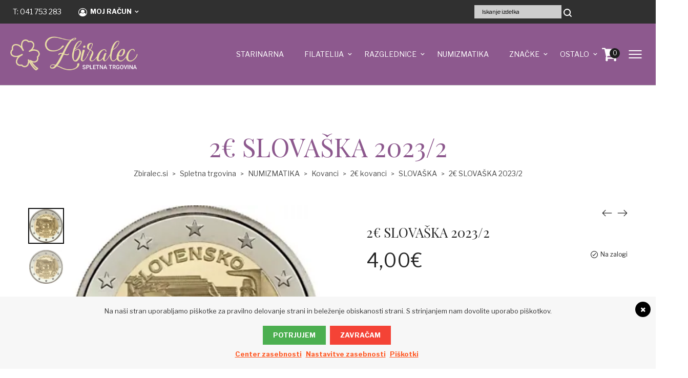

--- FILE ---
content_type: text/html; charset=UTF-8
request_url: https://zbiralec.si/product/2e-slovaska-2023-2/
body_size: 28181
content:
<!DOCTYPE html>
<html lang="sl-SI">
<head>
<meta charset="UTF-8">
<!--[if IE]>
<meta http-equiv="X-UA-Compatible" content="IE=edge,chrome=1">
<![endif]-->
<meta name="viewport" content="user-scalable=no, width=device-width, initial-scale=1.0" />
<meta name="apple-mobile-web-app-capable" content="yes" />
<link rel="profile" href="http://gmpg.org/xfn/11">
<link rel="pingback" href="https://zbiralec.si/xmlrpc.php">
<meta name='robots' content='index, follow, max-image-preview:large, max-snippet:-1, max-video-preview:-1' />
<!-- This site is optimized with the Yoast SEO plugin v26.5 - https://yoast.com/wordpress/plugins/seo/ -->
<title>2€ SLOVAŠKA 2023/2 - Zbiralec.si</title>
<link rel="canonical" href="https://zbiralec.si/product/2e-slovaska-2023-2/" />
<meta property="og:locale" content="sl_SI" />
<meta property="og:type" content="article" />
<meta property="og:title" content="2€ SLOVAŠKA 2023/2 - Zbiralec.si" />
<meta property="og:description" content="2€ SLOVAŠKA 2023/2" />
<meta property="og:url" content="https://zbiralec.si/product/2e-slovaska-2023-2/" />
<meta property="og:site_name" content="Zbiralec.si" />
<meta property="article:modified_time" content="2025-03-03T17:36:01+00:00" />
<meta property="og:image" content="https://zbiralec.si/wp-content/uploads/2023/10/20232-1.webp" />
<meta property="og:image:width" content="299" />
<meta property="og:image:height" content="300" />
<meta property="og:image:type" content="image/webp" />
<script type="application/ld+json" class="yoast-schema-graph">{"@context":"https://schema.org","@graph":[{"@type":"WebPage","@id":"https://zbiralec.si/product/2e-slovaska-2023-2/","url":"https://zbiralec.si/product/2e-slovaska-2023-2/","name":"2€ SLOVAŠKA 2023/2 - Zbiralec.si","isPartOf":{"@id":"https://zbiralec.si/#website"},"primaryImageOfPage":{"@id":"https://zbiralec.si/product/2e-slovaska-2023-2/#primaryimage"},"image":{"@id":"https://zbiralec.si/product/2e-slovaska-2023-2/#primaryimage"},"thumbnailUrl":"https://zbiralec.si/wp-content/uploads/2023/10/20232-1.webp","datePublished":"2023-10-23T17:29:36+00:00","dateModified":"2025-03-03T17:36:01+00:00","breadcrumb":{"@id":"https://zbiralec.si/product/2e-slovaska-2023-2/#breadcrumb"},"inLanguage":"sl-SI","potentialAction":[{"@type":"ReadAction","target":["https://zbiralec.si/product/2e-slovaska-2023-2/"]}]},{"@type":"ImageObject","inLanguage":"sl-SI","@id":"https://zbiralec.si/product/2e-slovaska-2023-2/#primaryimage","url":"https://zbiralec.si/wp-content/uploads/2023/10/20232-1.webp","contentUrl":"https://zbiralec.si/wp-content/uploads/2023/10/20232-1.webp","width":299,"height":300},{"@type":"BreadcrumbList","@id":"https://zbiralec.si/product/2e-slovaska-2023-2/#breadcrumb","itemListElement":[{"@type":"ListItem","position":1,"name":"Home","item":"https://zbiralec.si/"},{"@type":"ListItem","position":2,"name":"Spletna trgovina","item":"https://zbiralec.si/trgovina/"},{"@type":"ListItem","position":3,"name":"2€ SLOVAŠKA 2023/2"}]},{"@type":"WebSite","@id":"https://zbiralec.si/#website","url":"https://zbiralec.si/","name":"Zbiralec.si","description":"Enkrat zbiralec, vedno zbiralec!","potentialAction":[{"@type":"SearchAction","target":{"@type":"EntryPoint","urlTemplate":"https://zbiralec.si/?s={search_term_string}"},"query-input":{"@type":"PropertyValueSpecification","valueRequired":true,"valueName":"search_term_string"}}],"inLanguage":"sl-SI"}]}</script>
<!-- / Yoast SEO plugin. -->
<link rel='dns-prefetch' href='//cdnjs.cloudflare.com' />
<link rel='dns-prefetch' href='//fonts.googleapis.com' />
<link rel="alternate" type="application/rss+xml" title="Zbiralec.si &raquo; Vir" href="https://zbiralec.si/feed/" />
<link rel="alternate" type="application/rss+xml" title="Zbiralec.si &raquo; Vir komentarjev" href="https://zbiralec.si/comments/feed/" />
<link rel="alternate" type="application/rss+xml" title="Zbiralec.si &raquo; 2€ SLOVAŠKA 2023/2 Vir komentarjev" href="https://zbiralec.si/product/2e-slovaska-2023-2/feed/" />
<link rel="alternate" title="oEmbed (JSON)" type="application/json+oembed" href="https://zbiralec.si/wp-json/oembed/1.0/embed?url=https%3A%2F%2Fzbiralec.si%2Fproduct%2F2e-slovaska-2023-2%2F" />
<link rel="alternate" title="oEmbed (XML)" type="text/xml+oembed" href="https://zbiralec.si/wp-json/oembed/1.0/embed?url=https%3A%2F%2Fzbiralec.si%2Fproduct%2F2e-slovaska-2023-2%2F&#038;format=xml" />
<style id='wp-img-auto-sizes-contain-inline-css' type='text/css'>
img:is([sizes=auto i],[sizes^="auto," i]){contain-intrinsic-size:3000px 1500px}
/*# sourceURL=wp-img-auto-sizes-contain-inline-css */
</style>
<style id='wp-block-library-inline-css' type='text/css'>
:root{--wp-block-synced-color:#7a00df;--wp-block-synced-color--rgb:122,0,223;--wp-bound-block-color:var(--wp-block-synced-color);--wp-editor-canvas-background:#ddd;--wp-admin-theme-color:#007cba;--wp-admin-theme-color--rgb:0,124,186;--wp-admin-theme-color-darker-10:#006ba1;--wp-admin-theme-color-darker-10--rgb:0,107,160.5;--wp-admin-theme-color-darker-20:#005a87;--wp-admin-theme-color-darker-20--rgb:0,90,135;--wp-admin-border-width-focus:2px}@media (min-resolution:192dpi){:root{--wp-admin-border-width-focus:1.5px}}.wp-element-button{cursor:pointer}:root .has-very-light-gray-background-color{background-color:#eee}:root .has-very-dark-gray-background-color{background-color:#313131}:root .has-very-light-gray-color{color:#eee}:root .has-very-dark-gray-color{color:#313131}:root .has-vivid-green-cyan-to-vivid-cyan-blue-gradient-background{background:linear-gradient(135deg,#00d084,#0693e3)}:root .has-purple-crush-gradient-background{background:linear-gradient(135deg,#34e2e4,#4721fb 50%,#ab1dfe)}:root .has-hazy-dawn-gradient-background{background:linear-gradient(135deg,#faaca8,#dad0ec)}:root .has-subdued-olive-gradient-background{background:linear-gradient(135deg,#fafae1,#67a671)}:root .has-atomic-cream-gradient-background{background:linear-gradient(135deg,#fdd79a,#004a59)}:root .has-nightshade-gradient-background{background:linear-gradient(135deg,#330968,#31cdcf)}:root .has-midnight-gradient-background{background:linear-gradient(135deg,#020381,#2874fc)}:root{--wp--preset--font-size--normal:16px;--wp--preset--font-size--huge:42px}.has-regular-font-size{font-size:1em}.has-larger-font-size{font-size:2.625em}.has-normal-font-size{font-size:var(--wp--preset--font-size--normal)}.has-huge-font-size{font-size:var(--wp--preset--font-size--huge)}.has-text-align-center{text-align:center}.has-text-align-left{text-align:left}.has-text-align-right{text-align:right}.has-fit-text{white-space:nowrap!important}#end-resizable-editor-section{display:none}.aligncenter{clear:both}.items-justified-left{justify-content:flex-start}.items-justified-center{justify-content:center}.items-justified-right{justify-content:flex-end}.items-justified-space-between{justify-content:space-between}.screen-reader-text{border:0;clip-path:inset(50%);height:1px;margin:-1px;overflow:hidden;padding:0;position:absolute;width:1px;word-wrap:normal!important}.screen-reader-text:focus{background-color:#ddd;clip-path:none;color:#444;display:block;font-size:1em;height:auto;left:5px;line-height:normal;padding:15px 23px 14px;text-decoration:none;top:5px;width:auto;z-index:100000}html :where(.has-border-color){border-style:solid}html :where([style*=border-top-color]){border-top-style:solid}html :where([style*=border-right-color]){border-right-style:solid}html :where([style*=border-bottom-color]){border-bottom-style:solid}html :where([style*=border-left-color]){border-left-style:solid}html :where([style*=border-width]){border-style:solid}html :where([style*=border-top-width]){border-top-style:solid}html :where([style*=border-right-width]){border-right-style:solid}html :where([style*=border-bottom-width]){border-bottom-style:solid}html :where([style*=border-left-width]){border-left-style:solid}html :where(img[class*=wp-image-]){height:auto;max-width:100%}:where(figure){margin:0 0 1em}html :where(.is-position-sticky){--wp-admin--admin-bar--position-offset:var(--wp-admin--admin-bar--height,0px)}@media screen and (max-width:600px){html :where(.is-position-sticky){--wp-admin--admin-bar--position-offset:0px}}
/*# sourceURL=wp-block-library-inline-css */
</style><link rel='stylesheet' id='wc-blocks-style-css' href='//zbiralec.si/wp-content/cache/wpfc-minified/98bovbbs/7tk98.css'  media='all' />
<style id='global-styles-inline-css' type='text/css'>
:root{--wp--preset--aspect-ratio--square: 1;--wp--preset--aspect-ratio--4-3: 4/3;--wp--preset--aspect-ratio--3-4: 3/4;--wp--preset--aspect-ratio--3-2: 3/2;--wp--preset--aspect-ratio--2-3: 2/3;--wp--preset--aspect-ratio--16-9: 16/9;--wp--preset--aspect-ratio--9-16: 9/16;--wp--preset--color--black: #000000;--wp--preset--color--cyan-bluish-gray: #abb8c3;--wp--preset--color--white: #ffffff;--wp--preset--color--pale-pink: #f78da7;--wp--preset--color--vivid-red: #cf2e2e;--wp--preset--color--luminous-vivid-orange: #ff6900;--wp--preset--color--luminous-vivid-amber: #fcb900;--wp--preset--color--light-green-cyan: #7bdcb5;--wp--preset--color--vivid-green-cyan: #00d084;--wp--preset--color--pale-cyan-blue: #8ed1fc;--wp--preset--color--vivid-cyan-blue: #0693e3;--wp--preset--color--vivid-purple: #9b51e0;--wp--preset--gradient--vivid-cyan-blue-to-vivid-purple: linear-gradient(135deg,rgb(6,147,227) 0%,rgb(155,81,224) 100%);--wp--preset--gradient--light-green-cyan-to-vivid-green-cyan: linear-gradient(135deg,rgb(122,220,180) 0%,rgb(0,208,130) 100%);--wp--preset--gradient--luminous-vivid-amber-to-luminous-vivid-orange: linear-gradient(135deg,rgb(252,185,0) 0%,rgb(255,105,0) 100%);--wp--preset--gradient--luminous-vivid-orange-to-vivid-red: linear-gradient(135deg,rgb(255,105,0) 0%,rgb(207,46,46) 100%);--wp--preset--gradient--very-light-gray-to-cyan-bluish-gray: linear-gradient(135deg,rgb(238,238,238) 0%,rgb(169,184,195) 100%);--wp--preset--gradient--cool-to-warm-spectrum: linear-gradient(135deg,rgb(74,234,220) 0%,rgb(151,120,209) 20%,rgb(207,42,186) 40%,rgb(238,44,130) 60%,rgb(251,105,98) 80%,rgb(254,248,76) 100%);--wp--preset--gradient--blush-light-purple: linear-gradient(135deg,rgb(255,206,236) 0%,rgb(152,150,240) 100%);--wp--preset--gradient--blush-bordeaux: linear-gradient(135deg,rgb(254,205,165) 0%,rgb(254,45,45) 50%,rgb(107,0,62) 100%);--wp--preset--gradient--luminous-dusk: linear-gradient(135deg,rgb(255,203,112) 0%,rgb(199,81,192) 50%,rgb(65,88,208) 100%);--wp--preset--gradient--pale-ocean: linear-gradient(135deg,rgb(255,245,203) 0%,rgb(182,227,212) 50%,rgb(51,167,181) 100%);--wp--preset--gradient--electric-grass: linear-gradient(135deg,rgb(202,248,128) 0%,rgb(113,206,126) 100%);--wp--preset--gradient--midnight: linear-gradient(135deg,rgb(2,3,129) 0%,rgb(40,116,252) 100%);--wp--preset--font-size--small: 13px;--wp--preset--font-size--medium: 20px;--wp--preset--font-size--large: 36px;--wp--preset--font-size--x-large: 42px;--wp--preset--spacing--20: 0.44rem;--wp--preset--spacing--30: 0.67rem;--wp--preset--spacing--40: 1rem;--wp--preset--spacing--50: 1.5rem;--wp--preset--spacing--60: 2.25rem;--wp--preset--spacing--70: 3.38rem;--wp--preset--spacing--80: 5.06rem;--wp--preset--shadow--natural: 6px 6px 9px rgba(0, 0, 0, 0.2);--wp--preset--shadow--deep: 12px 12px 50px rgba(0, 0, 0, 0.4);--wp--preset--shadow--sharp: 6px 6px 0px rgba(0, 0, 0, 0.2);--wp--preset--shadow--outlined: 6px 6px 0px -3px rgb(255, 255, 255), 6px 6px rgb(0, 0, 0);--wp--preset--shadow--crisp: 6px 6px 0px rgb(0, 0, 0);}:where(.is-layout-flex){gap: 0.5em;}:where(.is-layout-grid){gap: 0.5em;}body .is-layout-flex{display: flex;}.is-layout-flex{flex-wrap: wrap;align-items: center;}.is-layout-flex > :is(*, div){margin: 0;}body .is-layout-grid{display: grid;}.is-layout-grid > :is(*, div){margin: 0;}:where(.wp-block-columns.is-layout-flex){gap: 2em;}:where(.wp-block-columns.is-layout-grid){gap: 2em;}:where(.wp-block-post-template.is-layout-flex){gap: 1.25em;}:where(.wp-block-post-template.is-layout-grid){gap: 1.25em;}.has-black-color{color: var(--wp--preset--color--black) !important;}.has-cyan-bluish-gray-color{color: var(--wp--preset--color--cyan-bluish-gray) !important;}.has-white-color{color: var(--wp--preset--color--white) !important;}.has-pale-pink-color{color: var(--wp--preset--color--pale-pink) !important;}.has-vivid-red-color{color: var(--wp--preset--color--vivid-red) !important;}.has-luminous-vivid-orange-color{color: var(--wp--preset--color--luminous-vivid-orange) !important;}.has-luminous-vivid-amber-color{color: var(--wp--preset--color--luminous-vivid-amber) !important;}.has-light-green-cyan-color{color: var(--wp--preset--color--light-green-cyan) !important;}.has-vivid-green-cyan-color{color: var(--wp--preset--color--vivid-green-cyan) !important;}.has-pale-cyan-blue-color{color: var(--wp--preset--color--pale-cyan-blue) !important;}.has-vivid-cyan-blue-color{color: var(--wp--preset--color--vivid-cyan-blue) !important;}.has-vivid-purple-color{color: var(--wp--preset--color--vivid-purple) !important;}.has-black-background-color{background-color: var(--wp--preset--color--black) !important;}.has-cyan-bluish-gray-background-color{background-color: var(--wp--preset--color--cyan-bluish-gray) !important;}.has-white-background-color{background-color: var(--wp--preset--color--white) !important;}.has-pale-pink-background-color{background-color: var(--wp--preset--color--pale-pink) !important;}.has-vivid-red-background-color{background-color: var(--wp--preset--color--vivid-red) !important;}.has-luminous-vivid-orange-background-color{background-color: var(--wp--preset--color--luminous-vivid-orange) !important;}.has-luminous-vivid-amber-background-color{background-color: var(--wp--preset--color--luminous-vivid-amber) !important;}.has-light-green-cyan-background-color{background-color: var(--wp--preset--color--light-green-cyan) !important;}.has-vivid-green-cyan-background-color{background-color: var(--wp--preset--color--vivid-green-cyan) !important;}.has-pale-cyan-blue-background-color{background-color: var(--wp--preset--color--pale-cyan-blue) !important;}.has-vivid-cyan-blue-background-color{background-color: var(--wp--preset--color--vivid-cyan-blue) !important;}.has-vivid-purple-background-color{background-color: var(--wp--preset--color--vivid-purple) !important;}.has-black-border-color{border-color: var(--wp--preset--color--black) !important;}.has-cyan-bluish-gray-border-color{border-color: var(--wp--preset--color--cyan-bluish-gray) !important;}.has-white-border-color{border-color: var(--wp--preset--color--white) !important;}.has-pale-pink-border-color{border-color: var(--wp--preset--color--pale-pink) !important;}.has-vivid-red-border-color{border-color: var(--wp--preset--color--vivid-red) !important;}.has-luminous-vivid-orange-border-color{border-color: var(--wp--preset--color--luminous-vivid-orange) !important;}.has-luminous-vivid-amber-border-color{border-color: var(--wp--preset--color--luminous-vivid-amber) !important;}.has-light-green-cyan-border-color{border-color: var(--wp--preset--color--light-green-cyan) !important;}.has-vivid-green-cyan-border-color{border-color: var(--wp--preset--color--vivid-green-cyan) !important;}.has-pale-cyan-blue-border-color{border-color: var(--wp--preset--color--pale-cyan-blue) !important;}.has-vivid-cyan-blue-border-color{border-color: var(--wp--preset--color--vivid-cyan-blue) !important;}.has-vivid-purple-border-color{border-color: var(--wp--preset--color--vivid-purple) !important;}.has-vivid-cyan-blue-to-vivid-purple-gradient-background{background: var(--wp--preset--gradient--vivid-cyan-blue-to-vivid-purple) !important;}.has-light-green-cyan-to-vivid-green-cyan-gradient-background{background: var(--wp--preset--gradient--light-green-cyan-to-vivid-green-cyan) !important;}.has-luminous-vivid-amber-to-luminous-vivid-orange-gradient-background{background: var(--wp--preset--gradient--luminous-vivid-amber-to-luminous-vivid-orange) !important;}.has-luminous-vivid-orange-to-vivid-red-gradient-background{background: var(--wp--preset--gradient--luminous-vivid-orange-to-vivid-red) !important;}.has-very-light-gray-to-cyan-bluish-gray-gradient-background{background: var(--wp--preset--gradient--very-light-gray-to-cyan-bluish-gray) !important;}.has-cool-to-warm-spectrum-gradient-background{background: var(--wp--preset--gradient--cool-to-warm-spectrum) !important;}.has-blush-light-purple-gradient-background{background: var(--wp--preset--gradient--blush-light-purple) !important;}.has-blush-bordeaux-gradient-background{background: var(--wp--preset--gradient--blush-bordeaux) !important;}.has-luminous-dusk-gradient-background{background: var(--wp--preset--gradient--luminous-dusk) !important;}.has-pale-ocean-gradient-background{background: var(--wp--preset--gradient--pale-ocean) !important;}.has-electric-grass-gradient-background{background: var(--wp--preset--gradient--electric-grass) !important;}.has-midnight-gradient-background{background: var(--wp--preset--gradient--midnight) !important;}.has-small-font-size{font-size: var(--wp--preset--font-size--small) !important;}.has-medium-font-size{font-size: var(--wp--preset--font-size--medium) !important;}.has-large-font-size{font-size: var(--wp--preset--font-size--large) !important;}.has-x-large-font-size{font-size: var(--wp--preset--font-size--x-large) !important;}
/*# sourceURL=global-styles-inline-css */
</style>
<style id='classic-theme-styles-inline-css' type='text/css'>
/*! This file is auto-generated */
.wp-block-button__link{color:#fff;background-color:#32373c;border-radius:9999px;box-shadow:none;text-decoration:none;padding:calc(.667em + 2px) calc(1.333em + 2px);font-size:1.125em}.wp-block-file__button{background:#32373c;color:#fff;text-decoration:none}
/*# sourceURL=/wp-includes/css/classic-themes.min.css */
</style>
<link rel='stylesheet' id='contact-form-7-css' href='//zbiralec.si/wp-content/cache/wpfc-minified/lx6xx52g/7tk98.css'  media='all' />
<style id='woocommerce-inline-inline-css' type='text/css'>
.woocommerce form .form-row .required { visibility: visible; }
/*# sourceURL=woocommerce-inline-inline-css */
</style>
<link rel='stylesheet' id='wordpress-gdpr-css' href='//zbiralec.si/wp-content/cache/wpfc-minified/7lpfkj1l/7tk98.css'  media='all' />
<link rel='stylesheet' id='font-awesome-css' href='https://cdnjs.cloudflare.com/ajax/libs/font-awesome/4.7.0/css/font-awesome.min.css?ver=4.7.0'  media='all' />
<style id='font-awesome-inline-css' type='text/css'>
@font-face{
font-family: 'FontAwesome';
src: url('//zbiralec.si/wp-content/themes/zuka/assets/fonts/fontawesome-webfont.eot');
src: url('//zbiralec.si/wp-content/themes/zuka/assets/fonts/fontawesome-webfont.eot') format('embedded-opentype'),
url('//zbiralec.si/wp-content/themes/zuka/assets/fonts/fontawesome-webfont.woff2') format('woff2'),
url('//zbiralec.si/wp-content/themes/zuka/assets/fonts/fontawesome-webfont.woff') format('woff'),
url('//zbiralec.si/wp-content/themes/zuka/assets/fonts/fontawesome-webfont.ttf') format('truetype'),
url('//zbiralec.si/wp-content/themes/zuka/assets/fonts/fontawesome-webfont.svg') format('svg');
font-weight:normal;
font-style:normal
}
/*# sourceURL=font-awesome-inline-css */
</style>
<link rel='stylesheet' id='lahfb-frontend-styles-css' href='//zbiralec.si/wp-content/cache/wpfc-minified/kpmk5dgp/7tk98.css'  media='all' />
<link rel='stylesheet' id='animate-css-css' href='//zbiralec.si/wp-content/cache/wpfc-minified/307772nk/7tk98.css'  media='all' />
<link rel='stylesheet' id='zuka-theme-css' href='//zbiralec.si/wp-content/cache/wpfc-minified/ee503onf/7tk98.css'  media='all' />
<style id='zuka-theme-inline-css' type='text/css'>
.site-loading .la-image-loading {opacity: 1;visibility: visible}.la-image-loading.spinner-custom .content {width: 100px;margin-top: -50px;height: 100px;margin-left: -50px;text-align: center}.la-image-loading.spinner-custom .content img {width: auto;margin: 0 auto}.site-loading #page.site {opacity: 0;transition: all .3s ease-in-out}#page.site {opacity: 1}.la-image-loading {opacity: 0;position: fixed;z-index: 999999;left: 0;top: 0;right: 0;bottom: 0;background: #fff;overflow: hidden;transition: all .3s ease-in-out;-webkit-transition: all .3s ease-in-out;visibility: hidden}.la-image-loading .content {position: absolute;width: 50px;height: 50px;top: 50%;left: 50%;margin-left: -25px;margin-top: -25px}.la-loader.spinner1 {width: 40px;height: 40px;margin: 5px;display: block;box-shadow: 0 0 20px 0 rgba(0, 0, 0, 0.15);-webkit-box-shadow: 0 0 20px 0 rgba(0, 0, 0, 0.15);-webkit-animation: la-rotateplane 1.2s infinite ease-in-out;animation: la-rotateplane 1.2s infinite ease-in-out;border-radius: 3px;-moz-border-radius: 3px;-webkit-border-radius: 3px}.la-loader.spinner2 {width: 40px;height: 40px;margin: 5px;box-shadow: 0 0 20px 0 rgba(0, 0, 0, 0.15);-webkit-box-shadow: 0 0 20px 0 rgba(0, 0, 0, 0.15);border-radius: 100%;-webkit-animation: la-scaleout 1.0s infinite ease-in-out;animation: la-scaleout 1.0s infinite ease-in-out}.la-loader.spinner3 {margin: 15px 0 0 -10px;width: 70px;text-align: center}.la-loader.spinner3 [class*="bounce"] {width: 18px;height: 18px;box-shadow: 0 0 20px 0 rgba(0, 0, 0, 0.15);-webkit-box-shadow: 0 0 20px 0 rgba(0, 0, 0, 0.15);border-radius: 100%;display: inline-block;-webkit-animation: la-bouncedelay 1.4s infinite ease-in-out;animation: la-bouncedelay 1.4s infinite ease-in-out;-webkit-animation-fill-mode: both;animation-fill-mode: both}.la-loader.spinner3 .bounce1 {-webkit-animation-delay: -.32s;animation-delay: -.32s}.la-loader.spinner3 .bounce2 {-webkit-animation-delay: -.16s;animation-delay: -.16s}.la-loader.spinner4 {margin: 5px;width: 40px;height: 40px;text-align: center;-webkit-animation: la-rotate 2.0s infinite linear;animation: la-rotate 2.0s infinite linear}.la-loader.spinner4 [class*="dot"] {width: 60%;height: 60%;display: inline-block;position: absolute;top: 0;border-radius: 100%;-webkit-animation: la-bounce 2.0s infinite ease-in-out;animation: la-bounce 2.0s infinite ease-in-out;box-shadow: 0 0 20px 0 rgba(0, 0, 0, 0.15);-webkit-box-shadow: 0 0 20px 0 rgba(0, 0, 0, 0.15)}.la-loader.spinner4 .dot2 {top: auto;bottom: 0;-webkit-animation-delay: -1.0s;animation-delay: -1.0s}.la-loader.spinner5 {margin: 5px;width: 40px;height: 40px}.la-loader.spinner5 div {width: 33%;height: 33%;float: left;-webkit-animation: la-cubeGridScaleDelay 1.3s infinite ease-in-out;animation: la-cubeGridScaleDelay 1.3s infinite ease-in-out}.la-loader.spinner5 div:nth-child(1), .la-loader.spinner5 div:nth-child(5), .la-loader.spinner5 div:nth-child(9) {-webkit-animation-delay: .2s;animation-delay: .2s}.la-loader.spinner5 div:nth-child(2), .la-loader.spinner5 div:nth-child(6) {-webkit-animation-delay: .3s;animation-delay: .3s}.la-loader.spinner5 div:nth-child(3) {-webkit-animation-delay: .4s;animation-delay: .4s}.la-loader.spinner5 div:nth-child(4), .la-loader.spinner5 div:nth-child(8) {-webkit-animation-delay: .1s;animation-delay: .1s}.la-loader.spinner5 div:nth-child(7) {-webkit-animation-delay: 0s;animation-delay: 0s}@-webkit-keyframes la-rotateplane {0% {-webkit-transform: perspective(120px)}50% {-webkit-transform: perspective(120px) rotateY(180deg)}100% {-webkit-transform: perspective(120px) rotateY(180deg) rotateX(180deg)}}@keyframes la-rotateplane {0% {transform: perspective(120px) rotateX(0deg) rotateY(0deg)}50% {transform: perspective(120px) rotateX(-180.1deg) rotateY(0deg)}100% {transform: perspective(120px) rotateX(-180deg) rotateY(-179.9deg)}}@-webkit-keyframes la-scaleout {0% {-webkit-transform: scale(0)}100% {-webkit-transform: scale(1);opacity: 0}}@keyframes la-scaleout {0% {transform: scale(0);-webkit-transform: scale(0)}100% {transform: scale(1);-webkit-transform: scale(1);opacity: 0}}@-webkit-keyframes la-bouncedelay {0%, 80%, 100% {-webkit-transform: scale(0)}40% {-webkit-transform: scale(1)}}@keyframes la-bouncedelay {0%, 80%, 100% {transform: scale(0)}40% {transform: scale(1)}}@-webkit-keyframes la-rotate {100% {-webkit-transform: rotate(360deg)}}@keyframes la-rotate {100% {transform: rotate(360deg);-webkit-transform: rotate(360deg)}}@-webkit-keyframes la-bounce {0%, 100% {-webkit-transform: scale(0)}50% {-webkit-transform: scale(1)}}@keyframes la-bounce {0%, 100% {transform: scale(0)}50% {transform: scale(1)}}@-webkit-keyframes la-cubeGridScaleDelay {0% {-webkit-transform: scale3d(1, 1, 1)}35% {-webkit-transform: scale3d(0, 0, 1)}70% {-webkit-transform: scale3d(1, 1, 1)}100% {-webkit-transform: scale3d(1, 1, 1)}}@keyframes la-cubeGridScaleDelay {0% {transform: scale3d(1, 1, 1)}35% {transform: scale3d(0, 0, 1)}70% {transform: scale3d(1, 1, 1)}100% {transform: scale3d(1, 1, 1)}}.la-loader.spinner1, .la-loader.spinner2, .la-loader.spinner3 [class*="bounce"], .la-loader.spinner4 [class*="dot"], .la-loader.spinner5 div{background-color: #8d598e}.show-when-logged{display: none !important}.section-page-header{color: rgba(0,0,0,0.7);background-repeat: repeat;background-position: left top}.section-page-header .page-title{color: #262626;font-size: 50px}.section-page-header a{color: rgba(0,0,0,0.7)}.section-page-header a:hover{color: #cf987e}.section-page-header .page-header-inner{padding-top: 25px;padding-bottom: 25px}@media(min-width: 768px){.section-page-header .page-header-inner{padding-top: 25px;padding-bottom: 25px}}@media(min-width: 992px){.section-page-header .page-header-inner{padding-top: 40px;padding-bottom: 40px}}@media(min-width: 1440px){.section-page-header .page-header-inner{padding-top: 20px;padding-bottom: 20px}}@media screen and (min-width:1824px){.section-page-header .page-title{font-size: 50px}}@media screen and (max-width:1199px){.section-page-header .page-title{font-size: 30}}@media screen and (max-width:991px){.section-page-header .page-title{font-size: 25}}@media screen and (max-width:767px){.section-page-header .page-title{font-size: 30}}@media screen and (max-width:479px){.section-page-header .page-title{font-size: 25}}.site-main{padding-top:70px;padding-bottom:30px}body.zuka-body{font-size: 14px;background-repeat: repeat;background-position: left top}body.zuka-body.body-boxed #page.site{width: 1230px;max-width: 100%;margin-left: auto;margin-right: auto;background-repeat: repeat;background-position: left top}body.zuka-body.body-boxed .site-header .site-header-inner{max-width: 1230px}body.zuka-body.body-boxed .site-header.is-sticky .site-header-inner{left: calc( (100% - 1230px)/2 );left: -webkit-calc( (100% - 1230px)/2 )}#masthead_aside,.site-header .site-header-inner{background-repeat: repeat;background-position: left top;background-attachment: scroll;background-color: #fff}.enable-header-transparency .site-header:not(.is-sticky) .site-header-inner{background-repeat: repeat;background-position: left top;background-attachment: scroll;background-color: rgba(0,0,0,0)}.footer-top{background-repeat: repeat;background-position: left top;padding-top:50px;padding-bottom:10px}.open-newsletter-popup .lightcase-inlineWrap{background-repeat: repeat;background-position: left top}.header-v6 #masthead_aside .mega-menu > li > a,.header-v7 #header_aside .mega-menu > li > a,.site-main-nav .main-menu > li > a{font-size: 16px}.mega-menu .popup{font-size: 12px}.mega-menu .mm-popup-wide .inner > ul.sub-menu > li li > a,.mega-menu .mm-popup-narrow li.menu-item > a{font-size: 12px}.mega-menu .mm-popup-wide .inner > ul.sub-menu > li > a{font-size: 13px}.site-header .site-branding a{height: 100px;line-height: 100px}.site-header .header-component-inner{padding-top: 30px;padding-bottom: 30px}.site-header .header-main .la_com_action--dropdownmenu .menu,.site-header .mega-menu > li > .popup{margin-top: 50px}.site-header .header-main .la_com_action--dropdownmenu:hover .menu,.site-header .mega-menu > li:hover > .popup{margin-top: 30px}.site-header.is-sticky .site-branding a{height: 80px;line-height: 80px}.site-header.is-sticky .header-component-inner{padding-top: 20px;padding-bottom: 20px}.site-header.is-sticky .header-main .la_com_action--dropdownmenu .menu,.site-header.is-sticky .mega-menu > li > .popup{margin-top: 40px}.site-header.is-sticky .header-main .la_com_action--dropdownmenu:hover .menu,.site-header.is-sticky .mega-menu > li:hover > .popup{margin-top: 20px}@media(max-width: 1300px) and (min-width: 992px){.site-header .site-branding a{height: 100px;line-height: 100px}.site-header .header-component-inner{padding-top: 30px;padding-bottom: 30px}.site-header .header-main .la_com_action--dropdownmenu .menu,.site-header .mega-menu > li > .popup{margin-top: 50px}.site-header .header-main .la_com_action--dropdownmenu:hover .menu,.site-header .mega-menu > li:hover > .popup{margin-top: 30px}.site-header.is-sticky .site-branding a{height: 80px;line-height: 80px}.site-header.is-sticky .header-component-inner{padding-top: 20px;padding-bottom: 20px}.site-header.is-sticky .header-main .la_com_action--dropdownmenu .menu,.site-header.is-sticky .mega-menu > li > .popup{margin-top: 40px}.site-header.is-sticky .header-main .la_com_action--dropdownmenu:hover .menu,.site-header.is-sticky .mega-menu > li:hover > .popup{margin-top: 20px}}@media(max-width: 991px){.site-header-mobile .site-branding a{height: 70px;line-height: 70px}.site-header-mobile .header-component-inner{padding-top: 15px;padding-bottom: 15px}.site-header-mobile.is-sticky .site-branding a{height: 70px;line-height: 70px}.site-header-mobile.is-sticky .header-component-inner{padding-top: 15px;padding-bottom: 15px}}.header-v5 #masthead_aside{background-repeat: repeat;background-position: left top;background-attachment: scroll;background-color: #fff}.header-v5.enable-header-transparency #masthead_aside{background-repeat: repeat;background-position: left top;background-attachment: scroll;background-color: rgba(0,0,0,0)}.widget_recent_entries .pr-item .pr-item--right a, .heading-header-2 span, .showposts-loop .entry-title, .showposts-loop.grid-slider .loop__item__info .entry-title, .showposts-loop.grid-6 .loop__item__info .entry-title, .showposts-loop.grid-4 .loop__item__info .entry-title, .single_post_item--title .entry-title, .single_post_quote_wrap .quote-wrapper .format-content, .la_testimonials--style-2 .loop__item__desc, .la_testimonials--style-3 .loop__item__desc, .la_testimonials--style-4 .loop__item__desc, .la_testimonials--style-5 .loop__item__desc, .la_testimonials--style-7 .loop__item__desc, .la_testimonials--style-9 .loop__item__desc, .la-sc-icon-boxes.icon-type-number .type-number, .member--style-1 .loop__item__meta, .member--style-2 .member__item__role, .la-newsletter-popup h4, .la-blockquote.style-2 p, .la-blockquote.style-3 p, .products-grid-3 .product_item--info .product_item--title, .home_06_tab_product .vc_tta-tabs-list li a, blockquote:not(.la-blockquote),.la_testimonials--style-1 .loop__item__desc,.la_testimonials--style-1 .testimonial_item--role,.la_testimonials--style-8 .loop__item__desc,.elm-countdown.elm-countdown-style-3 .countdown-period,.elm-countdown.elm-countdown-style-4 .countdown-period,.la-blockquote.style-4 p,.three-font-family,.highlight-font-family {font-family: "Playfair Display", "Helvetica Neue", Arial, sans-serif}h1,.h1, h2,.h2, h3,.h3, h4,.h4, h5,.h5, h6,.h6, .la-service-box.service-type-3 .b-title1, .heading-font-family {font-family: "Playfair Display", "Helvetica Neue", Arial, sans-serif}body, .heading-header-2 span span, .la-blockquote.style-1 footer, .blog-custom-home-10 .showposts-loop .loop__item__info .entry-title, blockquote:not(.la-blockquote) cite {font-family: "Libre Franklin", "Helvetica Neue", Arial, sans-serif}.background-color-primary, .slick__nav_style1 .slick-slider .slick-arrow:hover, .item--link-overlay:before, .slick-arrow.circle-border:hover, .lahfb-nav-wrap #nav > li.menu-item > a:before, .lahfb-nav-wrap #nav li.mega ul.sub-menu ul.mm-mega-ul > li > a:before, .lahfb-header-woo-cart-toggle .la-cart-modal-icon .header-cart-count-icon, #lastudio-header-builder .search-icon-primary.lahfb-search form:before, .dl-menu .tip.hot,.mega-menu .tip.hot,.menu .tip.hot, .showposts-loop.grid-slider .btn-readmore:hover, .comment-form .form-submit input:hover, .la_testimonials--style-4 .loop__item__desc:after, .pf-default.pf-style-1 .loop__item__info:after, .pf-default.pf-style-2 .loop__item__info, .pf-default.pf-style-4 .loop__item__info:after, .pf-default.pf-style-5 .loop__item__thumbnail--linkoverlay:before, .member--style-3 .member__item .item--social a:hover, .member--style-3 .loop__item__info2 .loop__item__meta:before, .member--style-4 .loop__item__thumbnail .item--social a:hover, .member--style-7 .loop__item__thumbnail .item--social a:hover, .pricing.style-1:hover .pricing__action a, .pricing.style-4:hover .pricing__action a, .pricing.style-5:hover .pricing__action a, .la-banner-box .banner--btn:hover, .woocommerce > .return-to-shop .button:hover, .la-newsletter-popup .yikes-easy-mc-form .yikes-easy-mc-submit-button:hover, .la_hotspot_sc[data-style="color_pulse"] .la_hotspot, .la_hotspot_sc .la_hotspot_wrap .nttip, .single-release-content .lastudio-release-buttons .lastudio-release-button a, .social-media-link.style-round a:hover, .social-media-link.style-square a:hover, .social-media-link.style-circle a:hover, .social-media-link.style-outline a:hover, .social-media-link.style-circle-outline a:hover, .wpcf7-submit:hover, .la-timeline-wrap.style-1 .timeline-block .timeline-dot, .product_item--info .elm-countdown .countdown-row, .products-list .product_item .product_item--thumbnail .product_item--action .quickview:hover,.products-list.products-list-special_1 .product_item--info .button:hover,.products-grid-3 .product_item_thumbnail_action .button:hover,.products-grid-2 .product_item_thumbnail_action .button:hover,.products-grid-1 .product_item_thumbnail_action .button:hover, .products-grid-3 .product_item_thumbnail_action .button.ajax_add_to_cart:hover, .products-grid-2 .product_item--action .button.add_to_cart_button, .woocommerce.special_offers .product_item--info .la-custom-badge, .la-woo-product-gallery > .woocommerce-product-gallery__trigger, .product--summary .single_add_to_cart_button:hover, .product--summary .add_compare:hover,.product--summary .add_wishlist:hover, .woocommerce-MyAccount-navigation li:hover a, .woocommerce-MyAccount-navigation li.is-active a, .registration-form .button, .socials-color a:hover, .home_05_banner_06.la-banner-box .banner--btn,.home_05_banner_3.la-banner-box .banner--btn,.home_05_banner_1.la-banner-box .banner--btn, .home_04_banner_slider_01 .slick-slider .slick-arrow:hover, .home_04_banner_slider_02 .slick-slider .slick-arrow:hover, .title-custom-deal, .heading_custom_blog_popular, .page-links > span:not(.page-links-title), .page-links > a:hover, .la-custom-badge, .calendar_wrap #today {background-color: #8d598e}.background-color-secondary, .la-pagination ul .page-numbers.current, .la-pagination ul .page-numbers:hover, .slick-slider .slick-dots button, .wc-toolbar .wc-ordering ul li:hover a, .wc-toolbar .wc-ordering ul li.active a, .widget_layered_nav.widget_layered_nav--borderstyle li:hover a, .widget_layered_nav.widget_layered_nav--borderstyle li.active a, .comment-form .form-submit input, .pf-default.pf-style-3 .loop__item__info:after, .pricing.style-1 .pricing__action a, .woocommerce > .return-to-shop .button, .la-newsletter-popup .yikes-easy-mc-form .yikes-easy-mc-submit-button, .single-release-content .lastudio-release-buttons .lastudio-release-button a:hover, .social-media-link.style-round a, .social-media-link.style-square a, .social-media-link.style-circle a, .product--summary .single_add_to_cart_button {background-color: #262626}.background-color-secondary, .socials-color a {background-color: #9d9d9d}.background-color-body {background-color: rgba(0,0,0,0.7)}.background-color-border, .showposts-loop.showposts-list.list-2 .loop__item__meta__middle:before, .custom-product-wrap .block_heading--title span:after {background-color: #e8e8e8}.showposts-loop.grid-slider .loop__item__inner, .la-woo-thumbs .la-thumb.slick-current.slick-active, #navigation_carousel_home1 button:hover {background-color: #262626}.la__tta .tab--2 .vc_tta-tabs-list li a:hover, .la__tta .tab--2 .vc_tta-tabs-list .vc_active a,.products-list.products-list-special_1 .product_item--info .elm-countdown .countdown-row, .home_09_banner_top.la-banner-box .banner--btn:hover {background-color: #0A9400}.home_05_banner_2.la-banner-box .banner--btn {background-color: #1C34AE}a:hover, .elm-loadmore-ajax a:hover, .search-form .search-button:hover, .slick-slider .slick-dots li:hover span,.slick-slider .slick-dots .slick-active span, .slick-slider .slick-arrow:hover,.la-slick-nav .slick-arrow:hover, .vertical-style ul li:hover a, .vertical-style ul li.active a, .widget.widget_product_tag_cloud a.active,.widget.widget_product_tag_cloud .active a,.widget.product-sort-by .active a,.widget.widget_layered_nav .active a,.widget.la-price-filter-list .active a, .product_list_widget a:hover, .lahfb-wrap .lahfb-nav-wrap #nav li.current ul li a:hover,.lahfb-wrap .lahfb-nav-wrap #nav ul.sub-menu li.current > a,.lahfb-wrap .lahfb-nav-wrap #nav ul li.menu-item:hover > a, #header_aside .btn-aside-toggle:hover, .dl-menu .tip.hot .tip-arrow:before,.mega-menu .tip.hot .tip-arrow:before,.menu .tip.hot .tip-arrow:before, .site-footer .social-media-link.style-default a i:hover, .showposts-loop.showposts-list .btn-readmore:hover, .showposts-loop.showposts-list.list-2 .loop__item__meta__top, .showposts-loop.showposts-list.list-3 .blog_item--category-link, .showposts-loop.grid-slider .loop__item__meta__top, .showposts-loop.grid-6 .loop__item__meta__top, .showposts-loop.grid-4 .loop__item__meta__top, .showposts-loop.grid-6 .btn-readmore:hover, .showposts-loop.grid-4 .btn-readmore:hover, .showposts-loop.grid-5 .loop__item__meta__top, .single-post-detail .loop__item__termlink, .post-navigation .nav-links .blog_pn_nav-text:hover,.post-navigation .nav-links .blog_pn_nav-title:hover, .la_testimonials--style-2 .entry-title, .la_testimonials--style-3 .entry-title, ul.list-icon-checked li:before,ol.list-icon-checked li:before,.list-icon-checked .wpb_wrapper > ol li:before,.list-icon-checked .wpb_wrapper > ul li:before, ul.list-icon-checked2 li:before,ol.list-icon-checked2 li:before,.list-icon-checked2 .wpb_wrapper > ol li:before,.list-icon-checked2 .wpb_wrapper > ul li:before, ul.list-icon-dots li:before,ol.list-icon-dots li:before,.list-icon-dots .wpb_wrapper > ol li:before,.list-icon-dots .wpb_wrapper > ul li:before, .ul_list__margin ul li:before, .vc_custom_heading.heading__button a:hover, .vc_custom_heading.heading__button2 a:hover, .member--style-3 .member__item .entry-title a:hover, .member--style-5 .entry-title, .member--style-7 .loop__item__meta, .wpb-js-composer .la__tta .vc_active .vc_tta-panel-heading .vc_tta-panel-title, .la__tta .tab--5 .elm-loadmore-ajax a:hover, .la__ttaac > .vc_tta.accordion--1 .vc_tta-panel.vc_active .vc_tta-title-text, .la-service-box.service-type-4 .box-inner:hover .b-title1, .easy_mc__style1 .yikes-easy-mc-form .yikes-easy-mc-submit-button:hover, .easy_mc__style3 .yikes-easy-mc-form .yikes-easy-mc-submit-button:hover, .la-lists-icon .la-sc-icon-item > span, ul.list-dots.primary > li:before,ul.list-checked.primary > li:before, body .vc_toggle.vc_toggle_default.vc_toggle_active .vc_toggle_title h4, .la-timeline-wrap.style-1 .timeline-block .timeline-subtitle, .product_item--thumbnail .elm-countdown .countdown-amount, .product_item .price ins, .product--summary .social--sharing a:hover, .cart-collaterals .woocommerce-shipping-calculator .button:hover,.cart-collaterals .la-coupon .button:hover, #customer_login .woocommerce-privacy-policy-text a, p.lost_password, .home_01_banner_slide .la-banner-box .banner--btn:hover, .home_03_banner_style.la-banner-box .banner--btn:hover, .home_05_box_product_top .products-grid .product_item .price .amount, .home_04_banner_slider_01 .slick-slider .slick-arrow:hover, .home_04_banner_slider_02 .slick-slider .slick-arrow:hover, .header-vdefault .loop__item__meta__top .loop__item__termlink a {color: #8d598e}.text-color-primary {color: #8d598e !important}.slick-arrow.circle-border:hover, .swatch-wrapper:hover, .swatch-wrapper.selected, .showposts-loop.grid-slider .btn-readmore:hover, .vc_custom_heading.heading__button a:hover, .member--style-2 .loop__item__thumbnail:after, .la__tta .tab--5 .elm-loadmore-ajax a:hover, .la-banner-box .banner--btn:hover, .la-service-box.service-type-4 .box-inner:hover, .social-media-link.style-outline a:hover, .social-media-link.style-circle-outline a:hover, .products-list.products-list-special_1 > li.product_item:nth-child(1) .product_item--info .add_to_cart_button:hover, .products-grid-3 .product_item_thumbnail_action .button.ajax_add_to_cart:hover, .products-grid-2 .product_item--action .button.add_to_cart_button, .home_05_banner_06.la-banner-box .banner--btn,.home_05_banner_3.la-banner-box .banner--btn,.home_05_banner_1.la-banner-box .banner--btn, .home_10_banner_top.la-banner-box .banner--btn:hover {border-color: #8d598e}.border-color-primary {border-color: #8d598e !important}.border-top-color-primary {border-top-color: #8d598e !important}.border-bottom-color-primary {border-bottom-color: #8d598e !important}.border-left-color-primary {border-left-color: #8d598e !important}.border-right-color-primary {border-right-color: #8d598e !important}.text-color-six {color: #1C34AE !important}.home_05_banner_2.la-banner-box .banner--btn {border-color: #1C34AE}.border-color-six {border-color: #1C34AE !important}.border-top-color-six {border-top-color: #1C34AE !important}.border-bottom-color-six {border-bottom-color: #1C34AE !important}.border-left-color-six {border-left-color: #1C34AE !important}.border-right-color-six {border-right-color: #1C34AE !important}.text-color-five {color: #4C3891 !important}.border-color-five {border-color: #4C3891 !important}.border-top-color-five {border-top-color: #4C3891 !important}.border-bottom-color-five {border-bottom-color: #4C3891 !important}.border-left-color-five {border-left-color: #4C3891 !important}.border-right-color-five {border-right-color: #4C3891 !important}.box-banner:hover .b-title {color: #0A9400}.text-color-four {color: #0A9400 !important}.la__tta .tab--2 .vc_tta-tabs-list li a:hover, .la__tta .tab--2 .vc_tta-tabs-list .vc_active a, .home_09_banner_top.la-banner-box .banner--btn:hover {border-color: #0A9400}.border-color-four {border-color: #0A9400 !important}.border-top-color-four {border-top-color: #0A9400 !important}.border-bottom-color-four {border-bottom-color: #0A9400 !important}.border-left-color-four {border-left-color: #0A9400 !important}.border-right-color-four {border-right-color: #0A9400 !important}.woocommerce-message,.woocommerce-error,.woocommerce-info, .form-row label, .wc-toolbar .woocommerce-result-count,.wc-toolbar .wc-view-toggle .active, .wc-toolbar .wc-view-count li.active, div.quantity, .widget_recent_entries .pr-item .pr-item--right a:not(:hover), .widget_recent_comments li.recentcomments a, .product_list_widget a, .product_list_widget .amount, .sf-fields .search-field:focus, #header_aside .btn-aside-toggle, .widget.widget_product_tag_cloud .tagcloud, .sidebar-inner .dokan-category-menu #cat-drop-stack > ul li.parent-cat-wrap, .showposts-loop .loop__item__meta--footer, .author-info__name,.author-info__link, .post-navigation .blog_pn_nav-title, .post-navigation .blog_pn_nav-text, .commentlist .comment-meta .comment-author, .woocommerce-Reviews .woocommerce-review__author, .woocommerce-Reviews .woocommerce-Reviews-title,.comments-container .comments-title h3,.comment-respond .comment-reply-title, .portfolio-nav, .pf-info-wrapper .pf-info-label, .pf-info-wrapper .social--sharing a:hover, .la_testimonials--style-1 .loop__item__desc, .la_testimonials--style-2 .testimonial_item, .la_testimonials--style-3 .loop__item__desc, .la_testimonials--style-4, .la_testimonials--style-6 .entry-title, .la_testimonials--style-6 .testimonial_item--role, .la_testimonials--style-7 .loop__item__inner, .la_testimonials--style-9 .loop__item__inner2, .la_testimonials--style-10 .loop__item__inner2, .ib-link-read_more .icon-boxes-inner > a:not(:hover), .vc_custom_heading.heading__button a, .vc_custom_heading.heading__button2 a, .vc_custom_heading.heading__button_intab a, .pf-default.pf-style-6 .loop__item__info, .pf-special.pf-style-1 .loop__item__info, .member--style-2 .member__item__role, .member--style-3 .member__item .item--social, .member--style-5 .loop__item__info, .pricing.style-2 .pricing__price-box, .pricing.style-3 .pricing__title, .pricing.style-3 .pricing__price-box, .elm-countdown.elm-countdown-style-1 .countdown-amount, .elm-countdown.elm-countdown-style-3 .countdown-amount, .elm-countdown.elm-countdown-style-4, .la__tta .tab--3 .vc_tta-tabs-list .vc_active a, .la__tta .tab--4 .vc_tta-tabs-list .vc_active a, .la__tta .tab--5 .vc_tta-tabs-list .vc_active a, .la-service-box.service-type-1 .banner--info, .la-service-box.service-type-3 .b-title1, .la-service-box.service-type-4 .b-title1, .la-service-box.service-type-5, .easy_mc__style1 .yikes-easy-mc-form .yikes-easy-mc-email:focus, .easy_mc__style3 .yikes-easy-mc-form .yikes-easy-mc-submit-button, .single-release-content .release-info-container .release-meta-container strong, .la-blockquote.style-4, .la-blockquote.style-3, ul.list-dots.secondary > li:before,ul.list-checked.secondary > li:before, .product_item .price > .amount, .products-list .product_item .price, .products-list .product_item .product_item--info .add_compare,.products-list .product_item .product_item--info .add_wishlist, .products-list-mini .product_item .price, .products-list .product_item .product_item--thumbnail .product_item--action .quickview,.products-list.products-list-special_1 .product_item--info .button,.products-grid-3 .product_item_thumbnail_action .button,.products-grid-2 .product_item_thumbnail_action .button,.products-grid-1 .product_item_thumbnail_action .button, .la-woo-thumbs .slick-arrow, .product--summary .entry-summary > .stock.in-stock, .product--summary .product-nextprev, .product--summary .single-price-wrapper .price ins .amount,.product--summary .single-price-wrapper .price > .amount, .product--summary .product_meta, .product--summary .product_meta_sku_wrapper, .product--summary .product-share-box, .product--summary .group_table td, .product--summary .variations td, .product--summary .add_compare,.product--summary .add_wishlist, .wc-tabs li:hover > a,.wc-tabs li.active > a, .wc-tab .wc-tab-title, #tab-description .tab-content, .shop_table td.product-price,.shop_table td.product-subtotal, .cart-collaterals .shop_table, .cart-collaterals .woocommerce-shipping-calculator .button,.cart-collaterals .la-coupon .button, .woocommerce > p.cart-empty, table.woocommerce-checkout-review-order-table, .wc_payment_methods .wc_payment_method label, .woocommerce-order ul strong, .blog-main-loop__btn-loadmore {color: #262626}.text-color-secondary {color: #262626 !important}input:focus, select:focus, textarea:focus, .vc_custom_heading.heading__button_intab a:hover, .la__tta .tab--4 .vc_tta-tabs-list .vc_active .vc_tta-title-text, .la__tta .tab--5 .vc_tta-tabs-list .vc_active .vc_tta-title-text {border-color: #262626}.border-color-secondary {border-color: #262626 !important}.border-top-color-secondary {border-top-color: #262626 !important}.border-bottom-color-secondary {border-bottom-color: #262626 !important}.border-left-color-secondary {border-left-color: #262626 !important}.border-right-color-secondary {border-right-color: #262626 !important}h1,.h1, h2,.h2, h3,.h3, h4,.h4, h5,.h5, h6,.h6, table th, .slick-arrow.circle-border i, .sidebar-inner ul.menu li, .sidebar-inner .dokan-category-menu .widget-title, .site-footer .social-media-link.style-default a i, .single-post-detail .showposts-excerpt, .post-navigation .nav-links a, .elm-countdown.elm-countdown-style-2 .countdown-section, .la__tta .tab--1 .vc_tta-tabs-list .vc_active a, .la__tta .tab--5 .elm-loadmore-ajax a, .la-banner-box .banner--btn, .easy_mc__style1 .yikes-easy-mc-form .yikes-easy-mc-submit-button, .product--summary .social--sharing a, .wc_tabs_at_bottom .wc-tabs li.active > a, .extradiv-after-frm-cart, .home_03_banner_style.la-banner-box .banner--btn, .home_05_box_product_top .products-grid .product_item .price del .amount, .home_05_box_product_top .product_item--thumbnail .elm-countdown .countdown-section .countdown-amount, .home_05_banner_05.la-banner-box .banner--btn:hover, .home_04_banner_slider_01 .slick-slider .slick-arrow i, .home_04_banner_slider_02 .slick-slider .slick-arrow i, .home_06_banner_slides .la-carousel-wrapper .slick-next i,.home_06_banner_slides .la-carousel-wrapper .slick-prev i, .home_09_heading_custom, blockquote:not(.la-blockquote), blockquote:not(.la-blockquote):before {color: #262626}.text-color-heading {color: #262626 !important}.la__tta .tab--5 .elm-loadmore-ajax a, .la-banner-box .banner--btn, #navigation_carousel_home1 button:hover {border-color: #262626}.border-color-heading {border-color: #262626 !important}.border-top-color-heading {border-top-color: #262626 !important}.border-bottom-color-heading {border-bottom-color: #262626 !important}.border-left-color-heading {border-left-color: #262626 !important}.border-right-color-heading {border-right-color: #262626 !important}.wc_tabs_at_bottom .wc-tabs li a {color: #9d9d9d}.text-color-three {color: #9d9d9d !important}.border-color-three {border-color: #9d9d9d !important}.border-top-color-three {border-top-color: #9d9d9d !important}.border-bottom-color-three {border-bottom-color: #9d9d9d !important}.border-left-color-three {border-left-color: #9d9d9d !important}.border-right-color-three {border-right-color: #9d9d9d !important}body, .post-navigation .blog_pn_nav-meta, .la__tta .tab--1 .vc_tta-tabs-list, .la__tta .tab--2 .vc_tta-tabs-list li a, .la__tta .tab--3 .vc_tta-tabs-list, .easy_mc__style1 .yikes-easy-mc-form .yikes-easy-mc-email, table.woocommerce-checkout-review-order-table .variation,table.woocommerce-checkout-review-order-table .product-quantity, #navigation_carousel_home1 button i {color: rgba(0,0,0,0.7)}.text-color-body {color: rgba(0,0,0,0.7) !important}#navigation_carousel_home1 button {border-color: rgba(0,0,0,0.7)}.border-color-body {border-color: rgba(0,0,0,0.7) !important}.border-top-color-body {border-top-color: rgba(0,0,0,0.7) !important}.border-bottom-color-body {border-bottom-color: rgba(0,0,0,0.7) !important}.border-left-color-body {border-left-color: rgba(0,0,0,0.7) !important}.border-right-color-body {border-right-color: rgba(0,0,0,0.7) !important}input, select, textarea, table,table th,table td, .share-links a, .select2-container .select2-selection--single, .swatch-wrapper, .widget_shopping_cart_content .total, .calendar_wrap caption, .widget-border.widget, .widget-border-bottom.widget, .la__tta .tab--2 .vc_tta-tabs-list li a, .easy_mc__style1 .yikes-easy-mc-form .yikes-easy-mc-email, .social-media-link.style-outline a, .la-timeline-wrap.style-1 .timeline-line, .la-timeline-wrap.style-2 .timeline-title:after, .products-list.products-list-special_1 .product_item--action .button,.products-grid-3 .product_item--action .button,.products-grid-2 .product_item--action .button,.products-grid-1 .product_item--action .button, .products-list.products-list-special_1 > li.product_item:nth-child(1) .product_item--info .add_to_cart_button, .products-list.products-list-special_1 > li.product_item:nth-child(1) .product_item--inner, .shop_table.woocommerce-cart-form__contents td, .showposts-loop.main-search-loop .btn-readmore {border-color: #e8e8e8}.border-color {border-color: #e8e8e8 !important}.border-top-color {border-top-color: #e8e8e8 !important}.border-bottom-color {border-bottom-color: #e8e8e8 !important}.border-left-color {border-left-color: #e8e8e8 !important}.border-right-color {border-right-color: #e8e8e8 !important}.products-list .product_item .product_item--info .add_to_cart_button,.btn {color: #fff;background-color: #262626}.products-list .product_item .product_item--info .add_to_cart_button:hover,.btn:hover {background-color: #8d598e;color: #fff}.btn.btn-primary {background-color: #8d598e;color: #fff}.btn.btn-primary:hover {color: #fff;background-color: #262626}.btn.btn-outline {border-color: #e8e8e8;color: #262626}.btn.btn-outline:hover {color: #fff;background-color: #8d598e;border-color: #8d598e}.btn.btn-style-flat.btn-color-primary {background-color: #8d598e}.btn.btn-style-flat.btn-color-primary:hover {background-color: #262626}.btn.btn-style-flat.btn-color-white {background-color: #fff;color: #262626}.btn.btn-style-flat.btn-color-white:hover {color: #fff;background-color: #8d598e}.btn.btn-style-flat.btn-color-white2 {background-color: #fff;color: #262626}.btn.btn-style-flat.btn-color-white2:hover {color: #fff;background-color: #262626}.btn.btn-style-flat.btn-color-gray {background-color: rgba(0,0,0,0.7)}.btn.btn-style-flat.btn-color-gray:hover {background-color: #8d598e}.btn.btn-style-outline:hover {border-color: #8d598e;background-color: #8d598e;color: #fff}.btn.btn-style-outline.btn-color-black {border-color: #262626;color: #262626}.btn.btn-style-outline.btn-color-black:hover {border-color: #8d598e;background-color: #8d598e;color: #fff}.btn.btn-style-outline.btn-color-primary {border-color: #8d598e;color: #8d598e}.btn.btn-style-outline.btn-color-primary:hover {border-color: #262626;background-color: #262626;color: #fff}.btn.btn-style-outline.btn-color-white {border-color: #fff;color: #fff}.btn.btn-style-outline.btn-color-white:hover {border-color: #8d598e;background-color: #8d598e;color: #fff}.btn.btn-style-outline.btn-color-white2 {border-color: rgba(255, 255, 255, 0.5);color: #fff}.btn.btn-style-outline.btn-color-white2:hover {border-color: #262626;background-color: #262626;color: #fff}.btn.btn-style-outline.btn-color-gray {border-color: rgba(35, 35, 36, 0.2);color: #262626}.btn.btn-style-outline.btn-color-gray:hover {border-color: #8d598e;background-color: #8d598e;color: #fff !important}.woocommerce.add_to_cart_inline a {border-color: #e8e8e8;color: #262626}.woocommerce.add_to_cart_inline a:hover {background-color: #262626;border-color: #262626;color: #fff}.elm-loadmore-ajax a {color: #262626}.elm-loadmore-ajax a:hover {color: #8d598e;border-color: #8d598e}form.track_order .button,.place-order .button,.wc-proceed-to-checkout .button,.widget_shopping_cart_content .button,.woocommerce-MyAccount-content form .button,.lost_reset_password .button,form.register .button,.checkout_coupon .button,.woocomerce-form .button {background-color: #262626;border-color: #262626;color: #fff;min-width: 150px}form.track_order .button:hover,.place-order .button:hover,.wc-proceed-to-checkout .button:hover,.widget_shopping_cart_content .button:hover,.woocommerce-MyAccount-content form .button:hover,.lost_reset_password .button:hover,form.register .button:hover,.checkout_coupon .button:hover,.woocomerce-form .button:hover {background-color: #8d598e;border-color: #8d598e;color: #fff}.shop_table.cart td.actions .button {background-color: transparent;color: #262626;border-color: #e8e8e8}.shop_table.cart td.actions .button:hover {color: #fff;background-color: #262626;border-color: #262626}.widget_price_filter .button {color: #fff;background-color: #262626}.widget_price_filter .button:hover {color: #fff;background-color: #8d598e}#header_menu_burger,#masthead_aside,#header_aside {background-color: #fff;color: #9d9d9d}#header_menu_burger h1,#header_menu_burger .h1,#header_menu_burger h2,#header_menu_burger .h2,#header_menu_burger h3,#header_menu_burger .h3,#header_menu_burger h4,#header_menu_burger .h4,#header_menu_burger h5,#header_menu_burger .h5,#header_menu_burger h6,#header_menu_burger .h6,#masthead_aside h1,#masthead_aside .h1,#masthead_aside h2,#masthead_aside .h2,#masthead_aside h3,#masthead_aside .h3,#masthead_aside h4,#masthead_aside .h4,#masthead_aside h5,#masthead_aside .h5,#masthead_aside h6,#masthead_aside .h6,#header_aside h1,#header_aside .h1,#header_aside h2,#header_aside .h2,#header_aside h3,#header_aside .h3,#header_aside h4,#header_aside .h4,#header_aside h5,#header_aside .h5,#header_aside h6,#header_aside .h6 {color: #343538}#header_menu_burger ul:not(.sub-menu) > li > a,#masthead_aside ul:not(.sub-menu) > li > a,#header_aside ul:not(.sub-menu) > li > a {color: #343538}#header_menu_burger ul:not(.sub-menu) > li:hover > a,#masthead_aside ul:not(.sub-menu) > li:hover > a,#header_aside ul:not(.sub-menu) > li:hover > a {color: #35d56a}.header--aside .header_component--dropdown-menu .menu {background-color: #fff}.header--aside .header_component > a {color: #343538}.header--aside .header_component:hover > a {color: #35d56a}ul.mega-menu .popup li > a {color: #696c75;background-color: rgba(0,0,0,0)}ul.mega-menu .popup li:hover > a {color: #252634;background-color: rgba(0,0,0,0)}ul.mega-menu .popup li.active > a {color: #252634;background-color: rgba(0,0,0,0)}ul.mega-menu .mm-popup-wide .popup li.mm-item-level-2 > a {color: #252634;background-color: rgba(0,0,0,0)}ul.mega-menu .mm-popup-wide .popup li.mm-item-level-2:hover > a {color: #252634;background-color: rgba(0,0,0,0)}ul.mega-menu .mm-popup-wide .popup li.mm-item-level-2.active > a {color: #252634;background-color: rgba(0,0,0,0)}ul.mega-menu .popup > .inner,ul.mega-menu .mm-popup-wide .inner > ul.sub-menu > li li ul.sub-menu,ul.mega-menu .mm-popup-narrow ul ul {background-color: #fff}ul.mega-menu .mm-popup-wide .inner > ul.sub-menu > li li li:hover > a,ul.mega-menu .mm-popup-narrow li.menu-item:hover > a {color: #252634;background-color: rgba(0,0,0,0)}ul.mega-menu .mm-popup-wide .inner > ul.sub-menu > li li li.active > a,ul.mega-menu .mm-popup-narrow li.menu-item.active > a {color: #252634;background-color: rgba(0,0,0,0)}ul.mega-menu .mm-popup-wide .popup > .inner {background-color: #fff}ul.mega-menu .mm-popup-wide .inner > ul.sub-menu > li > a {color: #252634}.site-main-nav .main-menu > li > a {color: #303744;background-color: rgba(0,0,0,0)}.site-main-nav .main-menu > li.active > a,.site-main-nav .main-menu > li:hover > a {color: #303744;background-color: rgba(0,0,0,0)}.site-header .header_component > .component-target {color: #343538}.site-header .header_component--linktext:hover > a .component-target-text,.site-header .header_component--linktext:hover > a > i,.site-header .header_component:not(.la_com_action--linktext):hover > a {color: #35d56a}.enable-header-transparency .site-header:not(.is-sticky) .header_component > .component-target {color: #fff}.enable-header-transparency .site-header:not(.is-sticky) .header_component > a {color: #fff}.enable-header-transparency .site-header:not(.is-sticky) .header_component:hover > a {color: #35d56a}.enable-header-transparency .site-header:not(.is-sticky) .site-main-nav .main-menu > li > a {color: #fff;background-color: rgba(0,0,0,0)}.enable-header-transparency .site-header:not(.is-sticky) .site-main-nav .main-menu > li.active > a,.enable-header-transparency .site-header:not(.is-sticky) .site-main-nav .main-menu > li:hover > a {color: rgba(0,0,0,0);background-color: rgba(0,0,0,0)}.enable-header-transparency .site-header:not(.is-sticky) .site-main-nav .main-menu > li.active:before,.enable-header-transparency .site-header:not(.is-sticky) .site-main-nav .main-menu > li:hover:before {background-color: rgba(0,0,0,0)}.site-header-mobile .site-header-inner {background-color: #fff}.site-header-mobile .header_component > .component-target {color: #343538}.site-header-mobile .mobile-menu-wrap {background-color: #fff}.site-header-mobile .mobile-menu-wrap .dl-menuwrapper ul {background: #fff;border-color: rgba(140, 140, 140, 0.2)}.site-header-mobile .mobile-menu-wrap .dl-menuwrapper li {border-color: rgba(140, 140, 140, 0.2)}.site-header-mobile .mobile-menu-wrap .dl-menu > li > a {color: #252634;background-color: rgba(0,0,0,0)}.site-header-mobile .mobile-menu-wrap .dl-menu > li:hover > a {color: #fff;background-color: #2635c4}.site-header-mobile .mobile-menu-wrap .dl-menu ul > li > a {color: #252634;background-color: rgba(0,0,0,0)}.site-header-mobile .mobile-menu-wrap .dl-menu ul > li:hover > a {color: #fff;background-color: #2635c4}.enable-header-transparency .site-header-mobile:not(.is-sticky) .site-header-inner {background-color: #fff}.enable-header-transparency .site-header-mobile:not(.is-sticky) .header_component > .component-target {color: #343538}.site-header .site-header-top {background-color: rgba(0,0,0,0);color: rgba(255,255,255,0.2)}.site-header .site-header-top .header_component .component-target {color: rgba(255,255,255,0.2)}.site-header .site-header-top .header_component a.component-target {color: #fff}.site-header .site-header-top .header_component:hover a .component-target-text {color: #35d56a}.enable-header-transparency .site-header .site-header-top {background-color: rgba(0,0,0,0);color: rgba(255,255,255,0.2)}.enable-header-transparency .site-header .site-header-top .header_component .component-target {color: rgba(255,255,255,0.2)}.enable-header-transparency .site-header .site-header-top .header_component a.component-target {color: #fff}.enable-header-transparency .site-header .site-header-top .header_component:hover a .component-target-text {color: #35d56a}.cart-flyout {background-color: #fff;color: #9d9d9d}.cart-flyout .cart-flyout__heading {color: #343538;font-family: "Playfair Display", "Helvetica Neue", Arial, sans-serif}.cart-flyout .product_list_widget a {color: #343538}.cart-flyout .product_list_widget a:hover {color: #35d56a}.cart-flyout .widget_shopping_cart_content .total {color: #343538}.footer-top {color: rgba(0,0,0,0.7)}.footer-top a {color: rgba(0,0,0,0.7)}.footer-top a:hover {color: #d69ecb}.footer-top .widget .widget-title {color: #262626}.footer-bottom {background-color: #000;color: #fff}.footer-bottom a {color: #fff}.footer-bottom a:hover {color: #fff}.site-header-mobile .mobile-menu-wrap .dl-menu {border-width: 1px 0 0;border-style: solid;box-shadow: 0 6px 12px rgba(0, 0, 0, 0.076);-webkit-box-shadow: 0 6px 12px rgba(0, 0, 0, 0.076)}.site-header-mobile .mobile-menu-wrap .dl-menu li {border-width: 1px 0 0;border-style: solid}.site-header-mobile .mobile-menu-wrap .dl-menuwrapper li.dl-subviewopen,.site-header-mobile .mobile-menu-wrap .dl-menuwrapper li.dl-subview,.site-header-mobile .mobile-menu-wrap .dl-menuwrapper li:first-child {border-top-width: 0}.wpb-js-composer [class*="vc_tta-la-"] .vc_tta-panel-heading .vc_tta-panel-title .vc_tta-icon {margin-right: 10px}.la-myaccount-page .la_tab_control li.active a,.la-myaccount-page .la_tab_control li:hover a,.la-myaccount-page .ywsl-label {color: #262626}.la-myaccount-page .btn-create-account:hover {color: #fff;background-color: #262626;border-color: #262626}.btn.btn-style-outline-bottom:hover {background: none !important;color: #8d598e !important;border-color: #8d598e !important}@media (max-width: 767px) {.la-advanced-product-filters {background-color: #fff;color: #9d9d9d}.la-advanced-product-filters .widget-title {color: #343538}.la-advanced-product-filters a {color: #343538}.la-advanced-product-filters a:hover {color: #35d56a}}.nav-menu-burger {color: #262626}.header-v7 #header_aside,.header-v6 #masthead_aside {color: #343538}.header-v7 #header_aside .header_component > a,.header-v6 #masthead_aside .header_component > a {color: #343538}.header-v7 #header_aside .header_component:hover > a,.header-v6 #masthead_aside .header_component:hover > a {color: #35d56a}.header-v7 #header_aside .main-menu > li > a,.header-v6 #masthead_aside .main-menu > li > a {color: #303744;background-color: rgba(0,0,0,0)}.header-v7 #header_aside .main-menu > li:hover > a, .header-v7 #header_aside .main-menu > li.open > a, .header-v7 #header_aside .main-menu > li.active > a,.header-v6 #masthead_aside .main-menu > li:hover > a,.header-v6 #masthead_aside .main-menu > li.open > a,.header-v6 #masthead_aside .main-menu > li.active > a {color: #303744;background-color: rgba(0,0,0,0)}.header-v7.enable-header-transparency #header_aside,.header-v6.enable-header-transparency #masthead_aside {color: #fff}.header-v7.enable-header-transparency #header_aside .header_component > a,.header-v6.enable-header-transparency #masthead_aside .header_component > a {color: #fff}.header-v7.enable-header-transparency #header_aside .header_component:hover > a,.header-v6.enable-header-transparency #masthead_aside .header_component:hover > a {color: #35d56a}.header-v7.enable-header-transparency #header_aside .main-menu > li > a,.header-v6.enable-header-transparency #masthead_aside .main-menu > li > a {color: #fff;background-color: rgba(0,0,0,0)}.header-v7.enable-header-transparency #header_aside .main-menu > li:hover a, .header-v7.enable-header-transparency #header_aside .main-menu > li.open a, .header-v7.enable-header-transparency #header_aside .main-menu > li.active a,.header-v6.enable-header-transparency #masthead_aside .main-menu > li:hover a,.header-v6.enable-header-transparency #masthead_aside .main-menu > li.open a,.header-v6.enable-header-transparency #masthead_aside .main-menu > li.active a {color: rgba(0,0,0,0);background-color: rgba(0,0,0,0)}.header-v8 .site-header__nav-primary .site-category-nav .toggle-category-menu {color: #303744;background-color: rgba(0,0,0,0)}.header-v8 .site-header__nav-primary .site-category-nav:hover .toggle-category-menu {color: #303744;background-color: rgba(0,0,0,0)}
@font-face{
font-family: 'dl-icon';
src: url('//zbiralec.si/wp-content/themes/zuka/assets/fonts/dl-icon.eot');
src: url('//zbiralec.si/wp-content/themes/zuka/assets/fonts/dl-icon.eot') format('embedded-opentype'),
url('//zbiralec.si/wp-content/themes/zuka/assets/fonts/dl-icon.woff') format('woff'),
url('//zbiralec.si/wp-content/themes/zuka/assets/fonts/dl-icon.ttf') format('truetype'),
url('//zbiralec.si/wp-content/themes/zuka/assets/fonts/dl-icon.svg') format('svg');
font-weight:normal;
font-style:normal
}
/*# sourceURL=zuka-theme-inline-css */
</style>
<link rel='stylesheet' id='zuka-google_fonts-css' href='//fonts.googleapis.com/css?family=Libre+Franklin:300,300italic,regular,italic,700,700italic%7CPlayfair+Display:regular,italic,700,700italic'  media='all' />
<script type="text/javascript" src="https://zbiralec.si/wp-includes/js/jquery/jquery.min.js?ver=3.7.1" id="jquery-core-js"></script>
<script type="text/javascript" src="https://zbiralec.si/wp-includes/js/jquery/jquery-migrate.min.js?ver=3.4.1" id="jquery-migrate-js"></script>
<script type="text/javascript" src="https://zbiralec.si/wp-content/plugins/woocommerce/assets/js/jquery-blockui/jquery.blockUI.min.js?ver=2.7.0-wc.10.4.0" id="wc-jquery-blockui-js" defer="defer" data-wp-strategy="defer"></script>
<script type="text/javascript" id="wc-add-to-cart-js-extra">
/* <![CDATA[ */
var wc_add_to_cart_params = {"ajax_url":"/wp-admin/admin-ajax.php","wc_ajax_url":"/?wc-ajax=%%endpoint%%","i18n_view_cart":"Prika\u017ei ko\u0161arico","cart_url":"https://zbiralec.si/cart/","is_cart":"","cart_redirect_after_add":"no"};
//# sourceURL=wc-add-to-cart-js-extra
/* ]]> */
</script>
<script type="text/javascript" src="https://zbiralec.si/wp-content/plugins/woocommerce/assets/js/frontend/add-to-cart.min.js?ver=10.4.0" id="wc-add-to-cart-js" defer="defer" data-wp-strategy="defer" defer ></script> 
<script type="text/javascript" id="wc-single-product-js-extra">
/* <![CDATA[ */
var wc_single_product_params = {"i18n_required_rating_text":"Ocenite izdelek","i18n_rating_options":["1 od 5 zvezdic","2 od 5 zvezdic","3 od 5 zvezdic","4 od 5 zvezdic","5 od 5 zvezdic"],"i18n_product_gallery_trigger_text":"Ogled galerije slik v celozaslonskem na\u010dinu","review_rating_required":"yes","flexslider":{"rtl":false,"animation":"slide","smoothHeight":true,"directionNav":false,"controlNav":"thumbnails","slideshow":false,"animationSpeed":500,"animationLoop":false,"allowOneSlide":false},"zoom_enabled":"","zoom_options":[],"photoswipe_enabled":"","photoswipe_options":{"shareEl":false,"closeOnScroll":false,"history":false,"hideAnimationDuration":0,"showAnimationDuration":0},"flexslider_enabled":""};
//# sourceURL=wc-single-product-js-extra
/* ]]> */
</script>
<script type="text/javascript" src="https://zbiralec.si/wp-content/plugins/woocommerce/assets/js/frontend/single-product.min.js?ver=10.4.0" id="wc-single-product-js" defer="defer" data-wp-strategy="defer"></script>
<script type="text/javascript" src="https://zbiralec.si/wp-content/plugins/woocommerce/assets/js/js-cookie/js.cookie.min.js?ver=2.1.4-wc.10.4.0" id="wc-js-cookie-js" defer="defer" data-wp-strategy="defer"></script>
<script type="text/javascript" id="woocommerce-js-extra">
/* <![CDATA[ */
var woocommerce_params = {"ajax_url":"/wp-admin/admin-ajax.php","wc_ajax_url":"/?wc-ajax=%%endpoint%%","i18n_password_show":"Prika\u017ei geslo","i18n_password_hide":"Skrij geslo"};
//# sourceURL=woocommerce-js-extra
/* ]]> */
</script>
<script type="text/javascript" src="https://zbiralec.si/wp-content/plugins/woocommerce/assets/js/frontend/woocommerce.min.js?ver=10.4.0" id="woocommerce-js" defer="defer" data-wp-strategy="defer" defer ></script> 
<link rel="https://api.w.org/" href="https://zbiralec.si/wp-json/" /><link rel="alternate" title="JSON" type="application/json" href="https://zbiralec.si/wp-json/wp/v2/product/5761" /><link rel="EditURI" type="application/rsd+xml" title="RSD" href="https://zbiralec.si/xmlrpc.php?rsd" />
<meta name="generator" content="WordPress 6.9" />
<meta name="generator" content="WooCommerce 10.4.0" />
<link rel='shortlink' href='https://zbiralec.si/?p=5761' />
<meta name="generator" content="Redux 4.5.9" /><link rel="apple-touch-icon" sizes="16x16" href="https://zbiralec.si/wp-content/uploads/2025/10/favikona.jpg"/><link rel="apple-touch-icon" sizes="57x57" href="https://zbiralec.si/wp-content/uploads/2025/10/favikona.jpg"/><link rel="apple-touch-icon" sizes="72x72" href="https://zbiralec.si/wp-content/uploads/2025/10/favikona.jpg"/><link  rel="shortcut icon" type="image/png" sizes="72x72" href="https://zbiralec.si/wp-content/uploads/2025/10/favikona.jpg"/><link  rel="shortcut icon" type="image/png" sizes="57x57" href="https://zbiralec.si/wp-content/uploads/2025/10/favikona.jpg"/><link  rel="shortcut icon" type="image/png" sizes="16x16" href="https://zbiralec.si/wp-content/uploads/2025/10/favikona.jpg"/>	<noscript><style>.woocommerce-product-gallery{ opacity: 1 !important; }</style></noscript>
<style type="text/css">.recentcomments a{display:inline !important;padding:0 !important;margin:0 !important;}</style><meta name="generator" content="Powered by WPBakery Page Builder - drag and drop page builder for WordPress."/>
<!--[if lte IE 9]><link rel="stylesheet" type="text/css" href='//zbiralec.si/wp-content/cache/wpfc-minified/e4vntmlo/7tk98.css' media="screen"><![endif]--><style id="zuka-extra-custom-css">.wcpv-sold-by-single {
display: inline-table;
line-height: 30px;
width: 100% !important;
margin: 10px 0px 40px 0px;
font-style: normal !important;
text-transform: uppercase;
font-weight: bold;
font-size: 1.2em;
}
.wcpv-vendor-list-shortcode {
font-size: 20px;
font-weight: bold;
text-transform: uppercase;
text-align: center;
padding: 10px;
}
.product_item .product_item--thumbnail-holder a img {
width: auto !important;
display: block;
max-height: 260px !important;
}
.site-main {
padding-top: 10px !important;}
.section-page-header .page-title {
color: #8d598e;
padding-top: 50px;
}
</style><script>try{  }catch (ex){}</script>		<style type="text/css" id="wp-custom-css">
.lahfb-nav-wrap #nav li.menu-item > a {
color: #444;
text-transform: uppercase;
font-size: 14px;
line-height: 11px !important;
font-weight: 800;
-webkit-transition: background .15s 
ease-in-out;
-moz-transition: background .15s ease-in-out;
transition: background .15s 
ease-in-out;
}
.lahfb-nav-wrap#lahfb-nav-wrap-1542188373302 #nav ul li.menu-item a {
color: #181818;
text-transform: uppercase !important;
background-color: #ffffff;
}		</style>
<noscript><style type="text/css"> .wpb_animate_when_almost_visible { opacity: 1; }</style></noscript></head>
<body class="wp-singular product-template-default single single-product postid-5761 wp-theme-zuka theme-zuka user-registration-page ur-settings-sidebar-show woocommerce woocommerce-page woocommerce-no-js zuka-body lastudio-zuka header-v1 header-mb-v1 footer-v4col3333 body-col-1c page-title-v1 enable-header-sticky header-sticky-type-auto enable-footer-fullwidth site-loading wpb-js-composer js-comp-ver-5.6 vc_responsive">
<div class="la-image-loading spinner-custom"><div class="content"><div class="la-loader"><img width="359" height="103" src="https://zbiralec.si/wp-content/uploads/2019/01/logo02.fw_.png" class="attachment-full size-full" alt="" decoding="async" /></div></div></div>
<div id="page" class="site">
<div class="site-inner"><header id="lastudio-header-builder" class="lahfb-wrap"><div class="lahfbhouter"><div class="lahfbhinner">
<div class="main-slide-toggle"></div><div class="lahfb-screen-view lahfb-desktop-view"><div class="lahfb-area lahfb-topbar-area lahfb-content-middle"><div class="lahfb-content-wrap"><div class="lahfb-col lahfb-left-col">
<div class="lahfb-element lahfb-element-wrap lahfb-text-wrap lahfb-text" id="lahfb-text-1590399352622"><span>T: 041 753 283</span></div>
<div class="lahfb-responsive-menu-wrap lahfb-responsive-menu-1550034434401" data-uniqid="1550034434401">
<div class="close-responsive-nav">
<div class="lahfb-menu-cross-icon"></div>
</div>
<ul id="responav" class="menu"><li class="menu-item menu-item-type-custom menu-item-object-custom menu-item-has-children menu-item-3451 mm-lv-0 mm-item-onlyicon"><a  href="http://zbiralec.si/moj-racun/" data-description=""><i class="mm-icon fa fa-user-circle-o"></i>Moj račun</a><ul class="sub-menu">	<li class="menu-item menu-item-type-post_type menu-item-object-page menu-item-4029 mm-lv-1"><a  href="https://zbiralec.si/moj-racun/" data-description="">Prijava / Uredi račun</a></li>
<li class="menu-item menu-item-type-custom menu-item-object-custom menu-item-1139 mm-lv-1"><a  href="http://zbiralec.si/compare/" data-description="">Primerjave izdelkov</a></li>
<li class="menu-item menu-item-type-custom menu-item-object-custom menu-item-1140 mm-lv-1"><a  href="http://zbiralec.si/wishlist/" data-description="">Seznam želja</a></li>
<li class="menu-item menu-item-type-custom menu-item-object-custom menu-item-1141 mm-lv-1"><a  href="http://zbiralec.si/my-account/lost-password/" data-description="">Izgubljeno geslo</a></li>
<li class="menu-item menu-item-type-post_type menu-item-object-page menu-item-4030 mm-lv-1"><a  href="https://zbiralec.si/moj-racun/" data-description="">Registracija za kupce</a></li>
</ul></li>
</ul>
</div><nav class="lahfb-element lahfb-nav-wrap has-parent-arrow arrow-bottom" id="lahfb-nav-wrap-1550034434401" data-uniqid="1550034434401"><ul id="nav" class="menu"><li class="menu-item menu-item-type-custom menu-item-object-custom menu-item-has-children menu-item-3451 mm-lv-0 mm-item-onlyicon"><a  href="http://zbiralec.si/moj-racun/" data-description=""><i class="mm-icon fa fa-user-circle-o"></i>Moj račun</a><ul class="sub-menu">	<li class="menu-item menu-item-type-post_type menu-item-object-page menu-item-4029 mm-lv-1"><a  href="https://zbiralec.si/moj-racun/" data-description="">Prijava / Uredi račun</a></li>
<li class="menu-item menu-item-type-custom menu-item-object-custom menu-item-1139 mm-lv-1"><a  href="http://zbiralec.si/compare/" data-description="">Primerjave izdelkov</a></li>
<li class="menu-item menu-item-type-custom menu-item-object-custom menu-item-1140 mm-lv-1"><a  href="http://zbiralec.si/wishlist/" data-description="">Seznam želja</a></li>
<li class="menu-item menu-item-type-custom menu-item-object-custom menu-item-1141 mm-lv-1"><a  href="http://zbiralec.si/my-account/lost-password/" data-description="">Izgubljeno geslo</a></li>
<li class="menu-item menu-item-type-post_type menu-item-object-page menu-item-4030 mm-lv-1"><a  href="https://zbiralec.si/moj-racun/" data-description="">Registracija za kupce</a></li>
</ul></li>
</ul></nav></div><div class="lahfb-col lahfb-center-col">
<div class="lahfb-element lahfb-icon-wrap lahfb-search  lahfb-search-icon-type-la lahfb-header-simple" id="lahfb-search-1542189858866" >
<div class="header-search-simple-wrap">
<form action="" method="get">
<input type="text" class="search-text-box" id="search-box" name="s" placeholder="Iskanje izdelka"><input type="hidden" value="product" name="post_type" />
</form>
</div>
</div></div><div class="lahfb-col lahfb-right-col"></div></div></div><div class="lahfb-area lahfb-row1-area lahfb-content-middle header-v1 header-area-padding"><div class="lahfb-content-wrap"><div class="lahfb-col lahfb-left-col">
<a href="https://zbiralec.si/" class="lahfb-element lahfb-logo" id="lahfb-logo-5bebed2c8bd2elogo">
<img class="lahfb-logo" src="https://zbiralec.si/wp-content/uploads/2019/01/logo02.fw_.png" alt="Zbiralec.si">
</a></div><div class="lahfb-col lahfb-center-col"></div><div class="lahfb-col lahfb-right-col">
<div class="lahfb-responsive-menu-wrap lahfb-responsive-menu-1542188373302" data-uniqid="1542188373302">
<div class="close-responsive-nav">
<div class="lahfb-menu-cross-icon"></div>
</div>
<ul id="responav" class="menu"><li class="menu-item menu-item-type-taxonomy menu-item-object-product_cat menu-item-6743 mm-lv-0"><a  href="https://zbiralec.si/product-category/starinarna/" data-description="">STARINARNA</a></li>
<li class="menu-item menu-item-type-taxonomy menu-item-object-product_cat menu-item-has-children menu-item-6680 mm-lv-0"><a  href="https://zbiralec.si/product-category/filatelija/" data-description="">FILATELIJA</a><ul class="sub-menu">	<li class="menu-item menu-item-type-taxonomy menu-item-object-product_cat menu-item-has-children menu-item-6706 mm-lv-1"><a  href="https://zbiralec.si/product-category/filatelija/znamke-slovenija/" data-description="">Znamke Slovenija</a><ul class="sub-menu">		<li class="menu-item menu-item-type-taxonomy menu-item-object-product_cat menu-item-6707 mm-lv-2"><a  href="https://zbiralec.si/product-category/filatelija/znamke-stt-vuja/" data-description="">Znamke STT VUJA</a></li>
<li class="menu-item menu-item-type-taxonomy menu-item-object-product_cat menu-item-6705 mm-lv-2"><a  href="https://zbiralec.si/product-category/filatelija/znamke-okupacije-slovenije/" data-description="">Znamke okupacije Slovenije</a></li>
</ul></li>
<li class="menu-item menu-item-type-taxonomy menu-item-object-product_cat menu-item-6703 mm-lv-1"><a  href="https://zbiralec.si/product-category/filatelija/znamke-jugoslavija/" data-description="">Znamke Jugoslavija</a></li>
<li class="menu-item menu-item-type-taxonomy menu-item-object-product_cat menu-item-6704 mm-lv-1"><a  href="https://zbiralec.si/product-category/filatelija/znamke-nemski-reich/" data-description="">Znamke nemški Reich</a></li>
<li class="menu-item menu-item-type-taxonomy menu-item-object-product_cat menu-item-6681 mm-lv-1"><a  href="https://zbiralec.si/product-category/filatelija/albumi-filatelija/" data-description="">Albumi</a></li>
<li class="menu-item menu-item-type-taxonomy menu-item-object-product_cat menu-item-has-children menu-item-6741 mm-lv-1"><a  href="https://zbiralec.si/product-category/razglednice/albumi-razglednice/" data-description="">Albumi</a><ul class="sub-menu">		<li class="menu-item menu-item-type-taxonomy menu-item-object-product_cat menu-item-6742 mm-lv-2"><a  href="https://zbiralec.si/product-category/razglednice/listi-razglednice/" data-description="">Vložni listi</a></li>
</ul></li>
<li class="menu-item menu-item-type-taxonomy menu-item-object-product_cat menu-item-6682 mm-lv-1"><a  href="https://zbiralec.si/product-category/havid/" data-description="">HAVID</a></li>
<li class="menu-item menu-item-type-taxonomy menu-item-object-product_cat menu-item-6753 mm-lv-1"><a  href="https://zbiralec.si/product-category/povecevalno-steklo/" data-description="">POVEČEVALNO STEKLO</a></li>
</ul></li>
<li class="menu-item menu-item-type-taxonomy menu-item-object-product_cat menu-item-has-children menu-item-6683 mm-lv-0"><a  href="https://zbiralec.si/product-category/razglednice/" data-description="">RAZGLEDNICE</a><ul class="sub-menu">	<li class="menu-item menu-item-type-taxonomy menu-item-object-product_cat menu-item-6684 mm-lv-1"><a  href="https://zbiralec.si/product-category/razglednice/razglednice-m-gaspari/" data-description="">Razglednice M. Gaspari</a></li>
<li class="menu-item menu-item-type-taxonomy menu-item-object-product_cat menu-item-has-children menu-item-6685 mm-lv-1"><a  href="https://zbiralec.si/product-category/razglednice/razglednice-slovenija/" data-description="">Razglednice Slovenija</a><ul class="sub-menu">		<li class="menu-item menu-item-type-taxonomy menu-item-object-product_cat menu-item-7256 mm-lv-2"><a  href="https://zbiralec.si/product-category/razglednice/litografije/" data-description="">Litografije</a></li>
<li class="menu-item menu-item-type-taxonomy menu-item-object-product_cat menu-item-6693 mm-lv-2"><a  href="https://zbiralec.si/product-category/razglednice/razglednice-slovenija/bela-krajina/" data-description="">Bela Krajina</a></li>
<li class="menu-item menu-item-type-taxonomy menu-item-object-product_cat menu-item-has-children menu-item-6694 mm-lv-2"><a  href="https://zbiralec.si/product-category/razglednice/razglednice-slovenija/dolenjska/" data-description="">Dolenjska</a><ul class="sub-menu">			<li class="menu-item menu-item-type-taxonomy menu-item-object-product_cat menu-item-7095 mm-lv-3"><a  href="https://zbiralec.si/product-category/razglednice/razglednice-slovenija/dolenjska/krsko/" data-description="">Krško</a></li>
<li class="menu-item menu-item-type-taxonomy menu-item-object-product_cat menu-item-7093 mm-lv-3"><a  href="https://zbiralec.si/product-category/razglednice/razglednice-slovenija/dolenjska/novo-mesto/" data-description="">Novo Mesto</a></li>
</ul></li>
<li class="menu-item menu-item-type-taxonomy menu-item-object-product_cat menu-item-has-children menu-item-6695 mm-lv-2"><a  href="https://zbiralec.si/product-category/razglednice/razglednice-slovenija/gorenjska/" data-description="">Gorenjska</a><ul class="sub-menu">			<li class="menu-item menu-item-type-taxonomy menu-item-object-product_cat menu-item-7088 mm-lv-3"><a  href="https://zbiralec.si/product-category/razglednice/razglednice-slovenija/gorenjska/bled/" data-description="">Bled</a></li>
<li class="menu-item menu-item-type-taxonomy menu-item-object-product_cat menu-item-7092 mm-lv-3"><a  href="https://zbiralec.si/product-category/razglednice/razglednice-slovenija/gorenjska/bohinj/" data-description="">Bohinj</a></li>
<li class="menu-item menu-item-type-taxonomy menu-item-object-product_cat menu-item-6699 mm-lv-3"><a  href="https://zbiralec.si/product-category/razglednice/razglednice-slovenija/gorenjska/kamnik/" data-description="">Kamnik</a></li>
<li class="menu-item menu-item-type-taxonomy menu-item-object-product_cat menu-item-7091 mm-lv-3"><a  href="https://zbiralec.si/product-category/razglednice/razglednice-slovenija/gorenjska/kranj/" data-description="">Kranj</a></li>
<li class="menu-item menu-item-type-taxonomy menu-item-object-product_cat menu-item-7090 mm-lv-3"><a  href="https://zbiralec.si/product-category/razglednice/razglednice-slovenija/gorenjska/trzic/" data-description="">Tržič</a></li>
</ul></li>
<li class="menu-item menu-item-type-taxonomy menu-item-object-product_cat menu-item-7087 mm-lv-2"><a  href="https://zbiralec.si/product-category/razglednice/razglednice-slovenija/koroska/" data-description="">Koroška</a></li>
<li class="menu-item menu-item-type-taxonomy menu-item-object-product_cat menu-item-6696 mm-lv-2"><a  href="https://zbiralec.si/product-category/razglednice/razglednice-slovenija/ljubljana/" data-description="">Ljubljana</a></li>
<li class="menu-item menu-item-type-taxonomy menu-item-object-product_cat menu-item-has-children menu-item-6687 mm-lv-2"><a  href="https://zbiralec.si/product-category/razglednice/razglednice-slovenija/notranjska-in-kras/" data-description="">Notranjska in Kras</a><ul class="sub-menu">			<li class="menu-item menu-item-type-taxonomy menu-item-object-product_cat menu-item-7111 mm-lv-3"><a  href="https://zbiralec.si/product-category/razglednice/razglednice-slovenija/notranjska/bloke/" data-description="">Bloke</a></li>
<li class="menu-item menu-item-type-taxonomy menu-item-object-product_cat menu-item-7112 mm-lv-3"><a  href="https://zbiralec.si/product-category/razglednice/razglednice-slovenija/notranjska/cerknica/" data-description="">Cerknica</a></li>
<li class="menu-item menu-item-type-taxonomy menu-item-object-product_cat menu-item-7113 mm-lv-3"><a  href="https://zbiralec.si/product-category/razglednice/razglednice-slovenija/notranjska/ilirska-bistrica/" data-description="">Ilirska Bistrica</a></li>
<li class="menu-item menu-item-type-taxonomy menu-item-object-product_cat menu-item-7114 mm-lv-3"><a  href="https://zbiralec.si/product-category/razglednice/razglednice-slovenija/notranjska-in-kras/loska-dolina/" data-description="">Loška dolina</a></li>
<li class="menu-item menu-item-type-taxonomy menu-item-object-product_cat menu-item-7115 mm-lv-3"><a  href="https://zbiralec.si/product-category/razglednice/razglednice-slovenija/notranjska-in-kras/pivka/" data-description="">Pivka</a></li>
<li class="menu-item menu-item-type-taxonomy menu-item-object-product_cat menu-item-has-children menu-item-7116 mm-lv-3"><a  href="https://zbiralec.si/product-category/razglednice/razglednice-slovenija/notranjska-in-kras/postojna/" data-description="">Postojna</a><ul class="sub-menu">				<li class="menu-item menu-item-type-taxonomy menu-item-object-product_cat menu-item-7117 mm-lv-4"><a  href="https://zbiralec.si/product-category/razglednice/razglednice-slovenija/notranjska-in-kras/postojna/jama/" data-description="">Jama</a></li>
</ul></li>
</ul></li>
<li class="menu-item menu-item-type-taxonomy menu-item-object-product_cat menu-item-has-children menu-item-6688 mm-lv-2"><a  href="https://zbiralec.si/product-category/razglednice/razglednice-slovenija/prekmurje/" data-description="">Prekmurje</a><ul class="sub-menu">			<li class="menu-item menu-item-type-taxonomy menu-item-object-product_cat menu-item-6700 mm-lv-3"><a  href="https://zbiralec.si/product-category/razglednice/razglednice-slovenija/prekmurje/murska-sobota/" data-description="">Murska Sobota</a></li>
</ul></li>
<li class="menu-item menu-item-type-taxonomy menu-item-object-product_cat menu-item-has-children menu-item-6689 mm-lv-2"><a  href="https://zbiralec.si/product-category/razglednice/razglednice-slovenija/primorska/" data-description="">Primorska</a><ul class="sub-menu">			<li class="menu-item menu-item-type-taxonomy menu-item-object-product_cat menu-item-6926 mm-lv-3"><a  href="https://zbiralec.si/product-category/razglednice/razglednice-slovenija/primorska/izola/" data-description="">Izola</a></li>
<li class="menu-item menu-item-type-taxonomy menu-item-object-product_cat menu-item-6909 mm-lv-3"><a  href="https://zbiralec.si/product-category/razglednice/razglednice-slovenija/primorska/koper/" data-description="">Koper</a></li>
<li class="menu-item menu-item-type-taxonomy menu-item-object-product_cat menu-item-6898 mm-lv-3"><a  href="https://zbiralec.si/product-category/razglednice/razglednice-slovenija/primorska/piran/" data-description="">Piran</a></li>
<li class="menu-item menu-item-type-taxonomy menu-item-object-product_cat menu-item-6906 mm-lv-3"><a  href="https://zbiralec.si/product-category/razglednice/razglednice-slovenija/primorska/portoroz/" data-description="">Portorož</a></li>
</ul></li>
<li class="menu-item menu-item-type-taxonomy menu-item-object-product_cat menu-item-has-children menu-item-6690 mm-lv-2"><a  href="https://zbiralec.si/product-category/razglednice/razglednice-slovenija/severna-primorska/" data-description="">Severna Primorska</a><ul class="sub-menu">			<li class="menu-item menu-item-type-taxonomy menu-item-object-product_cat menu-item-7100 mm-lv-3"><a  href="https://zbiralec.si/product-category/razglednice/razglednice-slovenija/severna-primorska/ajdovscina/" data-description="">Ajdovščina</a></li>
<li class="menu-item menu-item-type-taxonomy menu-item-object-product_cat menu-item-7099 mm-lv-3"><a  href="https://zbiralec.si/product-category/razglednice/razglednice-slovenija/severna-primorska/bovec/" data-description="">Bovec</a></li>
<li class="menu-item menu-item-type-taxonomy menu-item-object-product_cat menu-item-7101 mm-lv-3"><a  href="https://zbiralec.si/product-category/razglednice/razglednice-slovenija/severna-primorska/cerkno/" data-description="">Cerkno</a></li>
<li class="menu-item menu-item-type-taxonomy menu-item-object-product_cat menu-item-7102 mm-lv-3"><a  href="https://zbiralec.si/product-category/razglednice/razglednice-slovenija/severna-primorska/idrija/" data-description="">Idrija</a></li>
<li class="menu-item menu-item-type-taxonomy menu-item-object-product_cat menu-item-7103 mm-lv-3"><a  href="https://zbiralec.si/product-category/razglednice/razglednice-slovenija/severna-primorska/kanal-ob-soci/" data-description="">Kanal ob Soči</a></li>
<li class="menu-item menu-item-type-taxonomy menu-item-object-product_cat menu-item-7104 mm-lv-3"><a  href="https://zbiralec.si/product-category/razglednice/razglednice-slovenija/severna-primorska/kobarid/" data-description="">Kobarid</a></li>
<li class="menu-item menu-item-type-taxonomy menu-item-object-product_cat menu-item-7105 mm-lv-3"><a  href="https://zbiralec.si/product-category/razglednice/razglednice-slovenija/severna-primorska/n-gorica/" data-description="">N.Gorica</a></li>
<li class="menu-item menu-item-type-taxonomy menu-item-object-product_cat menu-item-7106 mm-lv-3"><a  href="https://zbiralec.si/product-category/razglednice/razglednice-slovenija/severna-primorska/tolmin/" data-description="">Tolmin</a></li>
<li class="menu-item menu-item-type-taxonomy menu-item-object-product_cat menu-item-7107 mm-lv-3"><a  href="https://zbiralec.si/product-category/razglednice/razglednice-slovenija/severna-primorska/vipava/" data-description="">Vipava</a></li>
</ul></li>
<li class="menu-item menu-item-type-taxonomy menu-item-object-product_cat menu-item-has-children menu-item-6691 mm-lv-2"><a  href="https://zbiralec.si/product-category/razglednice/razglednice-slovenija/stajerska/" data-description="">Štajerska</a><ul class="sub-menu">			<li class="menu-item menu-item-type-taxonomy menu-item-object-product_cat menu-item-7096 mm-lv-3"><a  href="https://zbiralec.si/product-category/razglednice/razglednice-slovenija/stajerska/brezice/" data-description="">Brežice</a></li>
<li class="menu-item menu-item-type-taxonomy menu-item-object-product_cat menu-item-6697 mm-lv-3"><a  href="https://zbiralec.si/product-category/razglednice/razglednice-slovenija/stajerska/celje/" data-description="">Celje</a></li>
<li class="menu-item menu-item-type-taxonomy menu-item-object-product_cat menu-item-6698 mm-lv-3"><a  href="https://zbiralec.si/product-category/razglednice/razglednice-slovenija/stajerska/maribor/" data-description="">Maribor</a></li>
<li class="menu-item menu-item-type-taxonomy menu-item-object-product_cat menu-item-6692 mm-lv-3"><a  href="https://zbiralec.si/product-category/razglednice/razglednice-slovenija/stajerska/ptuj/" data-description="">Ptuj</a></li>
<li class="menu-item menu-item-type-taxonomy menu-item-object-product_cat menu-item-7097 mm-lv-3"><a  href="https://zbiralec.si/product-category/razglednice/razglednice-slovenija/stajerska/sevnica/" data-description="">Sevnica</a></li>
<li class="menu-item menu-item-type-taxonomy menu-item-object-product_cat menu-item-7098 mm-lv-3"><a  href="https://zbiralec.si/product-category/razglednice/razglednice-slovenija/stajerska/zidani-most/" data-description="">Zidani Most</a></li>
</ul></li>
</ul></li>
<li class="menu-item menu-item-type-taxonomy menu-item-object-product_cat menu-item-7751 mm-lv-1"><a  href="https://zbiralec.si/product-category/razglednice/albumi-razglednice-2/" data-description="">ALBUMI</a></li>
<li class="menu-item menu-item-type-taxonomy menu-item-object-product_cat menu-item-6702 mm-lv-1"><a  href="https://zbiralec.si/product-category/razglednice/ovitki/" data-description="">Zaščitni ovitki</a></li>
</ul></li>
<li class="menu-item menu-item-type-taxonomy menu-item-object-product_cat current-product-ancestor menu-item-has-children menu-item-6748 mm-lv-0"><a  href="https://zbiralec.si/product-category/numizmatika/" data-description="">NUMIZMATIKA</a><ul class="sub-menu">	<li class="menu-item menu-item-type-taxonomy menu-item-object-product_cat current-product-ancestor menu-item-has-children menu-item-6723 mm-lv-1"><a  href="https://zbiralec.si/product-category/numizmatika/kovanci/2e-kovanci/" data-description="">2€ KOVANCI</a><ul class="sub-menu">		<li class="menu-item menu-item-type-taxonomy menu-item-object-product_cat menu-item-6708 mm-lv-2"><a  href="https://zbiralec.si/product-category/numizmatika/kovanci/2e-kovanci/andora/" data-description="">ANDORA</a></li>
<li class="menu-item menu-item-type-taxonomy menu-item-object-product_cat menu-item-6709 mm-lv-2"><a  href="https://zbiralec.si/product-category/numizmatika/kovanci/2e-kovanci/avstrija/" data-description="">AVSTRIJA</a></li>
<li class="menu-item menu-item-type-taxonomy menu-item-object-product_cat menu-item-6710 mm-lv-2"><a  href="https://zbiralec.si/product-category/numizmatika/kovanci/2e-kovanci/belgija/" data-description="">BELGIJA</a></li>
<li class="menu-item menu-item-type-taxonomy menu-item-object-product_cat menu-item-7710 mm-lv-2"><a  href="https://zbiralec.si/product-category/numizmatika/kovanci/2e-kovanci/bolgarija/" data-description="">BOLGARIJA</a></li>
<li class="menu-item menu-item-type-taxonomy menu-item-object-product_cat menu-item-6711 mm-lv-2"><a  href="https://zbiralec.si/product-category/numizmatika/kovanci/2e-kovanci/ciper/" data-description="">CIPER</a></li>
<li class="menu-item menu-item-type-taxonomy menu-item-object-product_cat menu-item-6712 mm-lv-2"><a  href="https://zbiralec.si/product-category/numizmatika/kovanci/2e-kovanci/estonija/" data-description="">ESTONIJA</a></li>
<li class="menu-item menu-item-type-taxonomy menu-item-object-product_cat menu-item-6713 mm-lv-2"><a  href="https://zbiralec.si/product-category/numizmatika/kovanci/2e-kovanci/finska/" data-description="">FINSKA</a></li>
<li class="menu-item menu-item-type-taxonomy menu-item-object-product_cat menu-item-6714 mm-lv-2"><a  href="https://zbiralec.si/product-category/numizmatika/kovanci/2e-kovanci/francija/" data-description="">FRANCIJA</a></li>
<li class="menu-item menu-item-type-taxonomy menu-item-object-product_cat menu-item-6715 mm-lv-2"><a  href="https://zbiralec.si/product-category/numizmatika/kovanci/2e-kovanci/grcija/" data-description="">GRČIJA</a></li>
<li class="menu-item menu-item-type-taxonomy menu-item-object-product_cat menu-item-6716 mm-lv-2"><a  href="https://zbiralec.si/product-category/numizmatika/kovanci/2e-kovanci/hrvaska/" data-description="">HRVAŠKA</a></li>
<li class="menu-item menu-item-type-taxonomy menu-item-object-product_cat menu-item-6717 mm-lv-2"><a  href="https://zbiralec.si/product-category/numizmatika/kovanci/2e-kovanci/irska/" data-description="">IRSKA</a></li>
<li class="menu-item menu-item-type-taxonomy menu-item-object-product_cat menu-item-6718 mm-lv-2"><a  href="https://zbiralec.si/product-category/numizmatika/kovanci/2e-kovanci/italija/" data-description="">ITALIJA</a></li>
<li class="menu-item menu-item-type-taxonomy menu-item-object-product_cat menu-item-6719 mm-lv-2"><a  href="https://zbiralec.si/product-category/numizmatika/kovanci/2e-kovanci/latvija/" data-description="">LATVIJA</a></li>
<li class="menu-item menu-item-type-taxonomy menu-item-object-product_cat menu-item-6720 mm-lv-2"><a  href="https://zbiralec.si/product-category/numizmatika/kovanci/2e-kovanci/litva/" data-description="">LITVA</a></li>
<li class="menu-item menu-item-type-taxonomy menu-item-object-product_cat menu-item-6721 mm-lv-2"><a  href="https://zbiralec.si/product-category/numizmatika/kovanci/2e-kovanci/luxemburg/" data-description="">LUXEMBURG</a></li>
<li class="menu-item menu-item-type-taxonomy menu-item-object-product_cat menu-item-6722 mm-lv-2"><a  href="https://zbiralec.si/product-category/numizmatika/kovanci/2e-kovanci/malta/" data-description="">MALTA</a></li>
<li class="menu-item menu-item-type-taxonomy menu-item-object-product_cat menu-item-7076 mm-lv-2"><a  href="https://zbiralec.si/product-category/numizmatika/kovanci/2e-kovanci/monako/" data-description="">MONAKO</a></li>
<li class="menu-item menu-item-type-taxonomy menu-item-object-product_cat menu-item-7077 mm-lv-2"><a  href="https://zbiralec.si/product-category/numizmatika/kovanci/2e-kovanci/nemcija/" data-description="">NEMČIJA</a></li>
<li class="menu-item menu-item-type-taxonomy menu-item-object-product_cat menu-item-7078 mm-lv-2"><a  href="https://zbiralec.si/product-category/numizmatika/kovanci/2e-kovanci/nizozeska/" data-description="">NIZOZESKA</a></li>
<li class="menu-item menu-item-type-taxonomy menu-item-object-product_cat menu-item-7079 mm-lv-2"><a  href="https://zbiralec.si/product-category/numizmatika/kovanci/2e-kovanci/portugalska/" data-description="">PORTUGALSKA</a></li>
<li class="menu-item menu-item-type-taxonomy menu-item-object-product_cat current-product-ancestor current-menu-parent current-product-parent menu-item-7081 mm-lv-2 active"><a  href="https://zbiralec.si/product-category/numizmatika/kovanci/2e-kovanci/slovaska/" data-description="">SLOVAŠKA</a></li>
<li class="menu-item menu-item-type-taxonomy menu-item-object-product_cat menu-item-7082 mm-lv-2"><a  href="https://zbiralec.si/product-category/numizmatika/kovanci/2e-kovanci/slovenija/" data-description="">SLOVENIJA</a></li>
<li class="menu-item menu-item-type-taxonomy menu-item-object-product_cat menu-item-7080 mm-lv-2"><a  href="https://zbiralec.si/product-category/numizmatika/kovanci/2e-kovanci/san-marino/" data-description="">SAN MARINO</a></li>
<li class="menu-item menu-item-type-taxonomy menu-item-object-product_cat menu-item-7083 mm-lv-2"><a  href="https://zbiralec.si/product-category/numizmatika/kovanci/2e-kovanci/spanija/" data-description="">ŠPANIJA</a></li>
<li class="menu-item menu-item-type-taxonomy menu-item-object-product_cat menu-item-7084 mm-lv-2"><a  href="https://zbiralec.si/product-category/numizmatika/kovanci/2e-kovanci/vatikan/" data-description="">VATIKAN</a></li>
</ul></li>
<li class="menu-item menu-item-type-custom menu-item-object-custom menu-item-has-children menu-item-7696 mm-lv-1"><a  href="#" data-description="">NUMIZMATIKA</a><ul class="sub-menu">		<li class="menu-item menu-item-type-taxonomy menu-item-object-product_cat menu-item-6724 mm-lv-2"><a  href="https://zbiralec.si/product-category/numizmatika/kovanci/3e-slovenija/" data-description="">3€ Slovenija</a></li>
<li class="menu-item menu-item-type-taxonomy menu-item-object-product_cat menu-item-6732 mm-lv-2"><a  href="https://zbiralec.si/product-category/numizmatika/kovanci/kovanci-slovenija/" data-description="">Kovanci Slovenija</a></li>
<li class="menu-item menu-item-type-taxonomy menu-item-object-product_cat menu-item-6729 mm-lv-2"><a  href="https://zbiralec.si/product-category/numizmatika/kovanci/kovanci-crna-gora/" data-description="">Kovanci Črna Gora</a></li>
<li class="menu-item menu-item-type-taxonomy menu-item-object-product_cat menu-item-6730 mm-lv-2"><a  href="https://zbiralec.si/product-category/numizmatika/kovanci/kovanci-hrvaska/" data-description="">Kovanci Hrvaška</a></li>
<li class="menu-item menu-item-type-taxonomy menu-item-object-product_cat menu-item-6733 mm-lv-2"><a  href="https://zbiralec.si/product-category/numizmatika/kovanci/kovanci-srbija/" data-description="">Kovanci Srbija</a></li>
<li class="menu-item menu-item-type-taxonomy menu-item-object-product_cat menu-item-6728 mm-lv-2"><a  href="https://zbiralec.si/product-category/numizmatika/kovanci/kovanci-avstrija/" data-description="">Kovanci Avstrija</a></li>
<li class="menu-item menu-item-type-taxonomy menu-item-object-product_cat menu-item-6731 mm-lv-2"><a  href="https://zbiralec.si/product-category/numizmatika/kovanci/kovanci-jugoslavija/" data-description="">Kovanci Jugoslavija</a></li>
<li class="menu-item menu-item-type-taxonomy menu-item-object-product_cat menu-item-7805 mm-lv-2"><a  href="https://zbiralec.si/product-category/numizmatika/bankovci/0e-slovenija/" data-description="">0€ SLOVENIJA</a></li>
<li class="menu-item menu-item-type-taxonomy menu-item-object-product_cat menu-item-6737 mm-lv-2"><a  href="https://zbiralec.si/product-category/numizmatika/bankovci/bankovci-slovenija/" data-description="">Bankovci Slovenija</a></li>
<li class="menu-item menu-item-type-taxonomy menu-item-object-product_cat menu-item-6736 mm-lv-2"><a  href="https://zbiralec.si/product-category/numizmatika/bankovci/bankovci-jugoslavija/" data-description="">Bankovci Jugoslavija</a></li>
<li class="menu-item menu-item-type-taxonomy menu-item-object-product_cat menu-item-6725 mm-lv-2"><a  href="https://zbiralec.si/product-category/numizmatika/kovanci/albumi/" data-description="">Albumi</a></li>
<li class="menu-item menu-item-type-taxonomy menu-item-object-product_cat menu-item-6726 mm-lv-2"><a  href="https://zbiralec.si/product-category/numizmatika/kovanci/cepi/" data-description="">Čepi</a></li>
<li class="menu-item menu-item-type-taxonomy menu-item-object-product_cat menu-item-6727 mm-lv-2"><a  href="https://zbiralec.si/product-category/numizmatika/kovanci/cistila/" data-description="">Čistila</a></li>
<li class="menu-item menu-item-type-taxonomy menu-item-object-product_cat menu-item-6735 mm-lv-2"><a  href="https://zbiralec.si/product-category/numizmatika/bankovci/albumi-bankovci/" data-description="">Albumi</a></li>
<li class="menu-item menu-item-type-taxonomy menu-item-object-product_cat menu-item-6749 mm-lv-2"><a  href="https://zbiralec.si/product-category/numizmatika/vitrine-numizmatika/" data-description="">Vitrine</a></li>
<li class="menu-item menu-item-type-taxonomy menu-item-object-product_cat menu-item-6738 mm-lv-2"><a  href="https://zbiralec.si/product-category/numizmatika/bankovci/listi-bankovci/" data-description="">Vložni listi</a></li>
<li class="menu-item menu-item-type-taxonomy menu-item-object-product_cat menu-item-6751 mm-lv-2"><a  href="https://zbiralec.si/product-category/ostalo/plato/" data-description="">Plato</a></li>
</ul></li>
</ul></li>
<li class="menu-item menu-item-type-taxonomy menu-item-object-product_cat menu-item-has-children menu-item-6745 mm-lv-0"><a  href="https://zbiralec.si/product-category/znacke/" data-description="">ZNAČKE</a><ul class="sub-menu">	<li class="menu-item menu-item-type-taxonomy menu-item-object-product_cat menu-item-6747 mm-lv-1"><a  href="https://zbiralec.si/product-category/znacke/vitrina/" data-description="">Vitrina</a></li>
<li class="menu-item menu-item-type-taxonomy menu-item-object-product_cat menu-item-6739 mm-lv-1"><a  href="https://zbiralec.si/product-category/znacke/albumi-znacke/" data-description="">Albumi</a></li>
<li class="menu-item menu-item-type-taxonomy menu-item-object-product_cat menu-item-6740 mm-lv-1"><a  href="https://zbiralec.si/product-category/znacke/listi-znacke/" data-description="">Listi</a></li>
<li class="menu-item menu-item-type-taxonomy menu-item-object-product_cat menu-item-6744 mm-lv-1"><a  href="https://zbiralec.si/product-category/razglednice/zascitni-ovitki/" data-description="">Zaščitni ovitki</a></li>
</ul></li>
<li class="menu-item menu-item-type-taxonomy menu-item-object-product_cat menu-item-has-children menu-item-6750 mm-lv-0"><a  href="https://zbiralec.si/product-category/ostalo/" data-description="">OSTALO</a><ul class="sub-menu">	<li class="menu-item menu-item-type-taxonomy menu-item-object-product_cat menu-item-6752 mm-lv-1"><a  href="https://zbiralec.si/product-category/ostalo/vitrine/" data-description="">Vitrine</a></li>
</ul></li>
</ul>
</div><nav class="lahfb-element lahfb-nav-wrap has-megamenu has-parent-arrow arrow-bottom" id="lahfb-nav-wrap-1542188373302" data-uniqid="1542188373302"><ul id="nav" class="menu"><li class="menu-item menu-item-type-taxonomy menu-item-object-product_cat menu-item-6743 mm-lv-0 mm-popup-narrow"><a  href="https://zbiralec.si/product-category/starinarna/" data-description="">STARINARNA</a></li>
<li class="menu-item menu-item-type-taxonomy menu-item-object-product_cat menu-item-has-children menu-item-6680 mm-lv-0 mm-popup-narrow"><a  href="https://zbiralec.si/product-category/filatelija/" data-description="">FILATELIJA</a><ul class="sub-menu">	<li class="menu-item menu-item-type-taxonomy menu-item-object-product_cat menu-item-has-children menu-item-6706 mm-lv-1"><a  href="https://zbiralec.si/product-category/filatelija/znamke-slovenija/" data-description="">Znamke Slovenija</a><ul class="sub-menu">		<li class="menu-item menu-item-type-taxonomy menu-item-object-product_cat menu-item-6707 mm-lv-2"><a  href="https://zbiralec.si/product-category/filatelija/znamke-stt-vuja/" data-description="">Znamke STT VUJA</a></li>
<li class="menu-item menu-item-type-taxonomy menu-item-object-product_cat menu-item-6705 mm-lv-2"><a  href="https://zbiralec.si/product-category/filatelija/znamke-okupacije-slovenije/" data-description="">Znamke okupacije Slovenije</a></li>
</ul></li>
<li class="menu-item menu-item-type-taxonomy menu-item-object-product_cat menu-item-6703 mm-lv-1"><a  href="https://zbiralec.si/product-category/filatelija/znamke-jugoslavija/" data-description="">Znamke Jugoslavija</a></li>
<li class="menu-item menu-item-type-taxonomy menu-item-object-product_cat menu-item-6704 mm-lv-1"><a  href="https://zbiralec.si/product-category/filatelija/znamke-nemski-reich/" data-description="">Znamke nemški Reich</a></li>
<li class="menu-item menu-item-type-taxonomy menu-item-object-product_cat menu-item-6681 mm-lv-1"><a  href="https://zbiralec.si/product-category/filatelija/albumi-filatelija/" data-description="">Albumi</a></li>
<li class="menu-item menu-item-type-taxonomy menu-item-object-product_cat menu-item-has-children menu-item-6741 mm-lv-1"><a  href="https://zbiralec.si/product-category/razglednice/albumi-razglednice/" data-description="">Albumi</a><ul class="sub-menu">		<li class="menu-item menu-item-type-taxonomy menu-item-object-product_cat menu-item-6742 mm-lv-2"><a  href="https://zbiralec.si/product-category/razglednice/listi-razglednice/" data-description="">Vložni listi</a></li>
</ul></li>
<li class="menu-item menu-item-type-taxonomy menu-item-object-product_cat menu-item-6682 mm-lv-1"><a  href="https://zbiralec.si/product-category/havid/" data-description="">HAVID</a></li>
<li class="menu-item menu-item-type-taxonomy menu-item-object-product_cat menu-item-6753 mm-lv-1"><a  href="https://zbiralec.si/product-category/povecevalno-steklo/" data-description="">POVEČEVALNO STEKLO</a></li>
</ul></li>
<li class="menu-item menu-item-type-taxonomy menu-item-object-product_cat menu-item-has-children menu-item-6683 mm-lv-0 mm-popup-narrow"><a  href="https://zbiralec.si/product-category/razglednice/" data-description="">RAZGLEDNICE</a><ul class="sub-menu">	<li class="menu-item menu-item-type-taxonomy menu-item-object-product_cat menu-item-6684 mm-lv-1"><a  href="https://zbiralec.si/product-category/razglednice/razglednice-m-gaspari/" data-description="">Razglednice M. Gaspari</a></li>
<li class="menu-item menu-item-type-taxonomy menu-item-object-product_cat menu-item-has-children menu-item-6685 mm-lv-1"><a  href="https://zbiralec.si/product-category/razglednice/razglednice-slovenija/" data-description="">Razglednice Slovenija</a><ul class="sub-menu">		<li class="menu-item menu-item-type-taxonomy menu-item-object-product_cat menu-item-7256 mm-lv-2"><a  href="https://zbiralec.si/product-category/razglednice/litografije/" data-description="">Litografije</a></li>
<li class="menu-item menu-item-type-taxonomy menu-item-object-product_cat menu-item-6693 mm-lv-2"><a  href="https://zbiralec.si/product-category/razglednice/razglednice-slovenija/bela-krajina/" data-description="">Bela Krajina</a></li>
<li class="menu-item menu-item-type-taxonomy menu-item-object-product_cat menu-item-has-children menu-item-6694 mm-lv-2"><a  href="https://zbiralec.si/product-category/razglednice/razglednice-slovenija/dolenjska/" data-description="">Dolenjska</a><ul class="sub-menu">			<li class="menu-item menu-item-type-taxonomy menu-item-object-product_cat menu-item-7095 mm-lv-3"><a  href="https://zbiralec.si/product-category/razglednice/razglednice-slovenija/dolenjska/krsko/" data-description="">Krško</a></li>
<li class="menu-item menu-item-type-taxonomy menu-item-object-product_cat menu-item-7093 mm-lv-3"><a  href="https://zbiralec.si/product-category/razglednice/razglednice-slovenija/dolenjska/novo-mesto/" data-description="">Novo Mesto</a></li>
</ul></li>
<li class="menu-item menu-item-type-taxonomy menu-item-object-product_cat menu-item-has-children menu-item-6695 mm-lv-2"><a  href="https://zbiralec.si/product-category/razglednice/razglednice-slovenija/gorenjska/" data-description="">Gorenjska</a><ul class="sub-menu">			<li class="menu-item menu-item-type-taxonomy menu-item-object-product_cat menu-item-7088 mm-lv-3"><a  href="https://zbiralec.si/product-category/razglednice/razglednice-slovenija/gorenjska/bled/" data-description="">Bled</a></li>
<li class="menu-item menu-item-type-taxonomy menu-item-object-product_cat menu-item-7092 mm-lv-3"><a  href="https://zbiralec.si/product-category/razglednice/razglednice-slovenija/gorenjska/bohinj/" data-description="">Bohinj</a></li>
<li class="menu-item menu-item-type-taxonomy menu-item-object-product_cat menu-item-6699 mm-lv-3"><a  href="https://zbiralec.si/product-category/razglednice/razglednice-slovenija/gorenjska/kamnik/" data-description="">Kamnik</a></li>
<li class="menu-item menu-item-type-taxonomy menu-item-object-product_cat menu-item-7091 mm-lv-3"><a  href="https://zbiralec.si/product-category/razglednice/razglednice-slovenija/gorenjska/kranj/" data-description="">Kranj</a></li>
<li class="menu-item menu-item-type-taxonomy menu-item-object-product_cat menu-item-7090 mm-lv-3"><a  href="https://zbiralec.si/product-category/razglednice/razglednice-slovenija/gorenjska/trzic/" data-description="">Tržič</a></li>
</ul></li>
<li class="menu-item menu-item-type-taxonomy menu-item-object-product_cat menu-item-7087 mm-lv-2"><a  href="https://zbiralec.si/product-category/razglednice/razglednice-slovenija/koroska/" data-description="">Koroška</a></li>
<li class="menu-item menu-item-type-taxonomy menu-item-object-product_cat menu-item-6696 mm-lv-2"><a  href="https://zbiralec.si/product-category/razglednice/razglednice-slovenija/ljubljana/" data-description="">Ljubljana</a></li>
<li class="menu-item menu-item-type-taxonomy menu-item-object-product_cat menu-item-has-children menu-item-6687 mm-lv-2"><a  href="https://zbiralec.si/product-category/razglednice/razglednice-slovenija/notranjska-in-kras/" data-description="">Notranjska in Kras</a><ul class="sub-menu">			<li class="menu-item menu-item-type-taxonomy menu-item-object-product_cat menu-item-7111 mm-lv-3"><a  href="https://zbiralec.si/product-category/razglednice/razglednice-slovenija/notranjska/bloke/" data-description="">Bloke</a></li>
<li class="menu-item menu-item-type-taxonomy menu-item-object-product_cat menu-item-7112 mm-lv-3"><a  href="https://zbiralec.si/product-category/razglednice/razglednice-slovenija/notranjska/cerknica/" data-description="">Cerknica</a></li>
<li class="menu-item menu-item-type-taxonomy menu-item-object-product_cat menu-item-7113 mm-lv-3"><a  href="https://zbiralec.si/product-category/razglednice/razglednice-slovenija/notranjska/ilirska-bistrica/" data-description="">Ilirska Bistrica</a></li>
<li class="menu-item menu-item-type-taxonomy menu-item-object-product_cat menu-item-7114 mm-lv-3"><a  href="https://zbiralec.si/product-category/razglednice/razglednice-slovenija/notranjska-in-kras/loska-dolina/" data-description="">Loška dolina</a></li>
<li class="menu-item menu-item-type-taxonomy menu-item-object-product_cat menu-item-7115 mm-lv-3"><a  href="https://zbiralec.si/product-category/razglednice/razglednice-slovenija/notranjska-in-kras/pivka/" data-description="">Pivka</a></li>
<li class="menu-item menu-item-type-taxonomy menu-item-object-product_cat menu-item-has-children menu-item-7116 mm-lv-3"><a  href="https://zbiralec.si/product-category/razglednice/razglednice-slovenija/notranjska-in-kras/postojna/" data-description="">Postojna</a><ul class="sub-menu">				<li class="menu-item menu-item-type-taxonomy menu-item-object-product_cat menu-item-7117 mm-lv-4"><a  href="https://zbiralec.si/product-category/razglednice/razglednice-slovenija/notranjska-in-kras/postojna/jama/" data-description="">Jama</a></li>
</ul></li>
</ul></li>
<li class="menu-item menu-item-type-taxonomy menu-item-object-product_cat menu-item-has-children menu-item-6688 mm-lv-2"><a  href="https://zbiralec.si/product-category/razglednice/razglednice-slovenija/prekmurje/" data-description="">Prekmurje</a><ul class="sub-menu">			<li class="menu-item menu-item-type-taxonomy menu-item-object-product_cat menu-item-6700 mm-lv-3"><a  href="https://zbiralec.si/product-category/razglednice/razglednice-slovenija/prekmurje/murska-sobota/" data-description="">Murska Sobota</a></li>
</ul></li>
<li class="menu-item menu-item-type-taxonomy menu-item-object-product_cat menu-item-has-children menu-item-6689 mm-lv-2"><a  href="https://zbiralec.si/product-category/razglednice/razglednice-slovenija/primorska/" data-description="">Primorska</a><ul class="sub-menu">			<li class="menu-item menu-item-type-taxonomy menu-item-object-product_cat menu-item-6926 mm-lv-3"><a  href="https://zbiralec.si/product-category/razglednice/razglednice-slovenija/primorska/izola/" data-description="">Izola</a></li>
<li class="menu-item menu-item-type-taxonomy menu-item-object-product_cat menu-item-6909 mm-lv-3"><a  href="https://zbiralec.si/product-category/razglednice/razglednice-slovenija/primorska/koper/" data-description="">Koper</a></li>
<li class="menu-item menu-item-type-taxonomy menu-item-object-product_cat menu-item-6898 mm-lv-3"><a  href="https://zbiralec.si/product-category/razglednice/razglednice-slovenija/primorska/piran/" data-description="">Piran</a></li>
<li class="menu-item menu-item-type-taxonomy menu-item-object-product_cat menu-item-6906 mm-lv-3"><a  href="https://zbiralec.si/product-category/razglednice/razglednice-slovenija/primorska/portoroz/" data-description="">Portorož</a></li>
</ul></li>
<li class="menu-item menu-item-type-taxonomy menu-item-object-product_cat menu-item-has-children menu-item-6690 mm-lv-2"><a  href="https://zbiralec.si/product-category/razglednice/razglednice-slovenija/severna-primorska/" data-description="">Severna Primorska</a><ul class="sub-menu">			<li class="menu-item menu-item-type-taxonomy menu-item-object-product_cat menu-item-7100 mm-lv-3"><a  href="https://zbiralec.si/product-category/razglednice/razglednice-slovenija/severna-primorska/ajdovscina/" data-description="">Ajdovščina</a></li>
<li class="menu-item menu-item-type-taxonomy menu-item-object-product_cat menu-item-7099 mm-lv-3"><a  href="https://zbiralec.si/product-category/razglednice/razglednice-slovenija/severna-primorska/bovec/" data-description="">Bovec</a></li>
<li class="menu-item menu-item-type-taxonomy menu-item-object-product_cat menu-item-7101 mm-lv-3"><a  href="https://zbiralec.si/product-category/razglednice/razglednice-slovenija/severna-primorska/cerkno/" data-description="">Cerkno</a></li>
<li class="menu-item menu-item-type-taxonomy menu-item-object-product_cat menu-item-7102 mm-lv-3"><a  href="https://zbiralec.si/product-category/razglednice/razglednice-slovenija/severna-primorska/idrija/" data-description="">Idrija</a></li>
<li class="menu-item menu-item-type-taxonomy menu-item-object-product_cat menu-item-7103 mm-lv-3"><a  href="https://zbiralec.si/product-category/razglednice/razglednice-slovenija/severna-primorska/kanal-ob-soci/" data-description="">Kanal ob Soči</a></li>
<li class="menu-item menu-item-type-taxonomy menu-item-object-product_cat menu-item-7104 mm-lv-3"><a  href="https://zbiralec.si/product-category/razglednice/razglednice-slovenija/severna-primorska/kobarid/" data-description="">Kobarid</a></li>
<li class="menu-item menu-item-type-taxonomy menu-item-object-product_cat menu-item-7105 mm-lv-3"><a  href="https://zbiralec.si/product-category/razglednice/razglednice-slovenija/severna-primorska/n-gorica/" data-description="">N.Gorica</a></li>
<li class="menu-item menu-item-type-taxonomy menu-item-object-product_cat menu-item-7106 mm-lv-3"><a  href="https://zbiralec.si/product-category/razglednice/razglednice-slovenija/severna-primorska/tolmin/" data-description="">Tolmin</a></li>
<li class="menu-item menu-item-type-taxonomy menu-item-object-product_cat menu-item-7107 mm-lv-3"><a  href="https://zbiralec.si/product-category/razglednice/razglednice-slovenija/severna-primorska/vipava/" data-description="">Vipava</a></li>
</ul></li>
<li class="menu-item menu-item-type-taxonomy menu-item-object-product_cat menu-item-has-children menu-item-6691 mm-lv-2"><a  href="https://zbiralec.si/product-category/razglednice/razglednice-slovenija/stajerska/" data-description="">Štajerska</a><ul class="sub-menu">			<li class="menu-item menu-item-type-taxonomy menu-item-object-product_cat menu-item-7096 mm-lv-3"><a  href="https://zbiralec.si/product-category/razglednice/razglednice-slovenija/stajerska/brezice/" data-description="">Brežice</a></li>
<li class="menu-item menu-item-type-taxonomy menu-item-object-product_cat menu-item-6697 mm-lv-3"><a  href="https://zbiralec.si/product-category/razglednice/razglednice-slovenija/stajerska/celje/" data-description="">Celje</a></li>
<li class="menu-item menu-item-type-taxonomy menu-item-object-product_cat menu-item-6698 mm-lv-3"><a  href="https://zbiralec.si/product-category/razglednice/razglednice-slovenija/stajerska/maribor/" data-description="">Maribor</a></li>
<li class="menu-item menu-item-type-taxonomy menu-item-object-product_cat menu-item-6692 mm-lv-3"><a  href="https://zbiralec.si/product-category/razglednice/razglednice-slovenija/stajerska/ptuj/" data-description="">Ptuj</a></li>
<li class="menu-item menu-item-type-taxonomy menu-item-object-product_cat menu-item-7097 mm-lv-3"><a  href="https://zbiralec.si/product-category/razglednice/razglednice-slovenija/stajerska/sevnica/" data-description="">Sevnica</a></li>
<li class="menu-item menu-item-type-taxonomy menu-item-object-product_cat menu-item-7098 mm-lv-3"><a  href="https://zbiralec.si/product-category/razglednice/razglednice-slovenija/stajerska/zidani-most/" data-description="">Zidani Most</a></li>
</ul></li>
</ul></li>
<li class="menu-item menu-item-type-taxonomy menu-item-object-product_cat menu-item-7751 mm-lv-1"><a  href="https://zbiralec.si/product-category/razglednice/albumi-razglednice-2/" data-description="">ALBUMI</a></li>
<li class="menu-item menu-item-type-taxonomy menu-item-object-product_cat menu-item-6702 mm-lv-1"><a  href="https://zbiralec.si/product-category/razglednice/ovitki/" data-description="">Zaščitni ovitki</a></li>
</ul></li>
<li class="menu-item menu-item-type-taxonomy menu-item-object-product_cat current-product-ancestor menu-item-has-children menu-item-6748 mm-lv-0 mm-popup-wide mm-popup-column-2 mm-popup-max-width mega"><a  href="#" data-description="">NUMIZMATIKA</a><ul class="sub-menu"><li class="mm-mega-li" style="max-width:600px;"><ul class="mm-mega-ul">	<li class="menu-item menu-item-type-taxonomy menu-item-object-product_cat current-product-ancestor menu-item-has-children menu-item-6723 mm-lv-1" data-column="1" style="width: 50%"><a  href="https://zbiralec.si/product-category/numizmatika/kovanci/2e-kovanci/" data-description="">2€ KOVANCI</a><ul class="sub-menu">		<li class="menu-item menu-item-type-taxonomy menu-item-object-product_cat menu-item-6708 mm-lv-2"><a  href="https://zbiralec.si/product-category/numizmatika/kovanci/2e-kovanci/andora/" data-description="">ANDORA</a></li>
<li class="menu-item menu-item-type-taxonomy menu-item-object-product_cat menu-item-6709 mm-lv-2"><a  href="https://zbiralec.si/product-category/numizmatika/kovanci/2e-kovanci/avstrija/" data-description="">AVSTRIJA</a></li>
<li class="menu-item menu-item-type-taxonomy menu-item-object-product_cat menu-item-6710 mm-lv-2"><a  href="https://zbiralec.si/product-category/numizmatika/kovanci/2e-kovanci/belgija/" data-description="">BELGIJA</a></li>
<li class="menu-item menu-item-type-taxonomy menu-item-object-product_cat menu-item-7710 mm-lv-2"><a  href="https://zbiralec.si/product-category/numizmatika/kovanci/2e-kovanci/bolgarija/" data-description="">BOLGARIJA</a></li>
<li class="menu-item menu-item-type-taxonomy menu-item-object-product_cat menu-item-6711 mm-lv-2"><a  href="https://zbiralec.si/product-category/numizmatika/kovanci/2e-kovanci/ciper/" data-description="">CIPER</a></li>
<li class="menu-item menu-item-type-taxonomy menu-item-object-product_cat menu-item-6712 mm-lv-2"><a  href="https://zbiralec.si/product-category/numizmatika/kovanci/2e-kovanci/estonija/" data-description="">ESTONIJA</a></li>
<li class="menu-item menu-item-type-taxonomy menu-item-object-product_cat menu-item-6713 mm-lv-2"><a  href="https://zbiralec.si/product-category/numizmatika/kovanci/2e-kovanci/finska/" data-description="">FINSKA</a></li>
<li class="menu-item menu-item-type-taxonomy menu-item-object-product_cat menu-item-6714 mm-lv-2"><a  href="https://zbiralec.si/product-category/numizmatika/kovanci/2e-kovanci/francija/" data-description="">FRANCIJA</a></li>
<li class="menu-item menu-item-type-taxonomy menu-item-object-product_cat menu-item-6715 mm-lv-2"><a  href="https://zbiralec.si/product-category/numizmatika/kovanci/2e-kovanci/grcija/" data-description="">GRČIJA</a></li>
<li class="menu-item menu-item-type-taxonomy menu-item-object-product_cat menu-item-6716 mm-lv-2"><a  href="https://zbiralec.si/product-category/numizmatika/kovanci/2e-kovanci/hrvaska/" data-description="">HRVAŠKA</a></li>
<li class="menu-item menu-item-type-taxonomy menu-item-object-product_cat menu-item-6717 mm-lv-2"><a  href="https://zbiralec.si/product-category/numizmatika/kovanci/2e-kovanci/irska/" data-description="">IRSKA</a></li>
<li class="menu-item menu-item-type-taxonomy menu-item-object-product_cat menu-item-6718 mm-lv-2"><a  href="https://zbiralec.si/product-category/numizmatika/kovanci/2e-kovanci/italija/" data-description="">ITALIJA</a></li>
<li class="menu-item menu-item-type-taxonomy menu-item-object-product_cat menu-item-6719 mm-lv-2"><a  href="https://zbiralec.si/product-category/numizmatika/kovanci/2e-kovanci/latvija/" data-description="">LATVIJA</a></li>
<li class="menu-item menu-item-type-taxonomy menu-item-object-product_cat menu-item-6720 mm-lv-2"><a  href="https://zbiralec.si/product-category/numizmatika/kovanci/2e-kovanci/litva/" data-description="">LITVA</a></li>
<li class="menu-item menu-item-type-taxonomy menu-item-object-product_cat menu-item-6721 mm-lv-2"><a  href="https://zbiralec.si/product-category/numizmatika/kovanci/2e-kovanci/luxemburg/" data-description="">LUXEMBURG</a></li>
<li class="menu-item menu-item-type-taxonomy menu-item-object-product_cat menu-item-6722 mm-lv-2"><a  href="https://zbiralec.si/product-category/numizmatika/kovanci/2e-kovanci/malta/" data-description="">MALTA</a></li>
<li class="menu-item menu-item-type-taxonomy menu-item-object-product_cat menu-item-7076 mm-lv-2"><a  href="https://zbiralec.si/product-category/numizmatika/kovanci/2e-kovanci/monako/" data-description="">MONAKO</a></li>
<li class="menu-item menu-item-type-taxonomy menu-item-object-product_cat menu-item-7077 mm-lv-2"><a  href="https://zbiralec.si/product-category/numizmatika/kovanci/2e-kovanci/nemcija/" data-description="">NEMČIJA</a></li>
<li class="menu-item menu-item-type-taxonomy menu-item-object-product_cat menu-item-7078 mm-lv-2"><a  href="https://zbiralec.si/product-category/numizmatika/kovanci/2e-kovanci/nizozeska/" data-description="">NIZOZESKA</a></li>
<li class="menu-item menu-item-type-taxonomy menu-item-object-product_cat menu-item-7079 mm-lv-2"><a  href="https://zbiralec.si/product-category/numizmatika/kovanci/2e-kovanci/portugalska/" data-description="">PORTUGALSKA</a></li>
<li class="menu-item menu-item-type-taxonomy menu-item-object-product_cat current-product-ancestor current-menu-parent current-product-parent menu-item-7081 mm-lv-2 active"><a  href="https://zbiralec.si/product-category/numizmatika/kovanci/2e-kovanci/slovaska/" data-description="">SLOVAŠKA</a></li>
<li class="menu-item menu-item-type-taxonomy menu-item-object-product_cat menu-item-7082 mm-lv-2"><a  href="https://zbiralec.si/product-category/numizmatika/kovanci/2e-kovanci/slovenija/" data-description="">SLOVENIJA</a></li>
<li class="menu-item menu-item-type-taxonomy menu-item-object-product_cat menu-item-7080 mm-lv-2"><a  href="https://zbiralec.si/product-category/numizmatika/kovanci/2e-kovanci/san-marino/" data-description="">SAN MARINO</a></li>
<li class="menu-item menu-item-type-taxonomy menu-item-object-product_cat menu-item-7083 mm-lv-2"><a  href="https://zbiralec.si/product-category/numizmatika/kovanci/2e-kovanci/spanija/" data-description="">ŠPANIJA</a></li>
<li class="menu-item menu-item-type-taxonomy menu-item-object-product_cat menu-item-7084 mm-lv-2"><a  href="https://zbiralec.si/product-category/numizmatika/kovanci/2e-kovanci/vatikan/" data-description="">VATIKAN</a></li>
</ul></li>
<li class="menu-item menu-item-type-custom menu-item-object-custom menu-item-has-children menu-item-7696 mm-lv-1" data-column="1" style="width: 50%"><a  href="#" data-description="">NUMIZMATIKA</a><ul class="sub-menu">		<li class="menu-item menu-item-type-taxonomy menu-item-object-product_cat menu-item-6724 mm-lv-2"><a  href="https://zbiralec.si/product-category/numizmatika/kovanci/3e-slovenija/" data-description="">3€ Slovenija</a></li>
<li class="menu-item menu-item-type-taxonomy menu-item-object-product_cat menu-item-6732 mm-lv-2"><a  href="https://zbiralec.si/product-category/numizmatika/kovanci/kovanci-slovenija/" data-description="">Kovanci Slovenija</a></li>
<li class="menu-item menu-item-type-taxonomy menu-item-object-product_cat menu-item-6729 mm-lv-2"><a  href="https://zbiralec.si/product-category/numizmatika/kovanci/kovanci-crna-gora/" data-description="">Kovanci Črna Gora</a></li>
<li class="menu-item menu-item-type-taxonomy menu-item-object-product_cat menu-item-6730 mm-lv-2"><a  href="https://zbiralec.si/product-category/numizmatika/kovanci/kovanci-hrvaska/" data-description="">Kovanci Hrvaška</a></li>
<li class="menu-item menu-item-type-taxonomy menu-item-object-product_cat menu-item-6733 mm-lv-2"><a  href="https://zbiralec.si/product-category/numizmatika/kovanci/kovanci-srbija/" data-description="">Kovanci Srbija</a></li>
<li class="menu-item menu-item-type-taxonomy menu-item-object-product_cat menu-item-6728 mm-lv-2"><a  href="https://zbiralec.si/product-category/numizmatika/kovanci/kovanci-avstrija/" data-description="">Kovanci Avstrija</a></li>
<li class="menu-item menu-item-type-taxonomy menu-item-object-product_cat menu-item-6731 mm-lv-2"><a  href="https://zbiralec.si/product-category/numizmatika/kovanci/kovanci-jugoslavija/" data-description="">Kovanci Jugoslavija</a></li>
<li class="menu-item menu-item-type-taxonomy menu-item-object-product_cat menu-item-7805 mm-lv-2"><a  href="https://zbiralec.si/product-category/numizmatika/bankovci/0e-slovenija/" data-description="">0€ SLOVENIJA</a></li>
<li class="menu-item menu-item-type-taxonomy menu-item-object-product_cat menu-item-6737 mm-lv-2"><a  href="https://zbiralec.si/product-category/numizmatika/bankovci/bankovci-slovenija/" data-description="">Bankovci Slovenija</a></li>
<li class="menu-item menu-item-type-taxonomy menu-item-object-product_cat menu-item-6736 mm-lv-2"><a  href="https://zbiralec.si/product-category/numizmatika/bankovci/bankovci-jugoslavija/" data-description="">Bankovci Jugoslavija</a></li>
<li class="menu-item menu-item-type-taxonomy menu-item-object-product_cat menu-item-6725 mm-lv-2"><a  href="https://zbiralec.si/product-category/numizmatika/kovanci/albumi/" data-description="">Albumi</a></li>
<li class="menu-item menu-item-type-taxonomy menu-item-object-product_cat menu-item-6726 mm-lv-2"><a  href="https://zbiralec.si/product-category/numizmatika/kovanci/cepi/" data-description="">Čepi</a></li>
<li class="menu-item menu-item-type-taxonomy menu-item-object-product_cat menu-item-6727 mm-lv-2"><a  href="https://zbiralec.si/product-category/numizmatika/kovanci/cistila/" data-description="">Čistila</a></li>
<li class="menu-item menu-item-type-taxonomy menu-item-object-product_cat menu-item-6735 mm-lv-2"><a  href="https://zbiralec.si/product-category/numizmatika/bankovci/albumi-bankovci/" data-description="">Albumi</a></li>
<li class="menu-item menu-item-type-taxonomy menu-item-object-product_cat menu-item-6749 mm-lv-2"><a  href="https://zbiralec.si/product-category/numizmatika/vitrine-numizmatika/" data-description="">Vitrine</a></li>
<li class="menu-item menu-item-type-taxonomy menu-item-object-product_cat menu-item-6738 mm-lv-2"><a  href="https://zbiralec.si/product-category/numizmatika/bankovci/listi-bankovci/" data-description="">Vložni listi</a></li>
<li class="menu-item menu-item-type-taxonomy menu-item-object-product_cat menu-item-6751 mm-lv-2"><a  href="https://zbiralec.si/product-category/ostalo/plato/" data-description="">Plato</a></li>
</ul></li>
</ul></ul></li></li>
<li class="menu-item menu-item-type-taxonomy menu-item-object-product_cat menu-item-has-children menu-item-6745 mm-lv-0 mm-popup-narrow"><a  href="https://zbiralec.si/product-category/znacke/" data-description="">ZNAČKE</a><ul class="sub-menu">	<li class="menu-item menu-item-type-taxonomy menu-item-object-product_cat menu-item-6747 mm-lv-1"><a  href="https://zbiralec.si/product-category/znacke/vitrina/" data-description="">Vitrina</a></li>
<li class="menu-item menu-item-type-taxonomy menu-item-object-product_cat menu-item-6739 mm-lv-1"><a  href="https://zbiralec.si/product-category/znacke/albumi-znacke/" data-description="">Albumi</a></li>
<li class="menu-item menu-item-type-taxonomy menu-item-object-product_cat menu-item-6740 mm-lv-1"><a  href="https://zbiralec.si/product-category/znacke/listi-znacke/" data-description="">Listi</a></li>
<li class="menu-item menu-item-type-taxonomy menu-item-object-product_cat menu-item-6744 mm-lv-1"><a  href="https://zbiralec.si/product-category/razglednice/zascitni-ovitki/" data-description="">Zaščitni ovitki</a></li>
</ul></li>
<li class="menu-item menu-item-type-taxonomy menu-item-object-product_cat menu-item-has-children menu-item-6750 mm-lv-0 mm-popup-narrow"><a  href="https://zbiralec.si/product-category/ostalo/" data-description="">OSTALO</a><ul class="sub-menu">	<li class="menu-item menu-item-type-taxonomy menu-item-object-product_cat menu-item-6752 mm-lv-1"><a  href="https://zbiralec.si/product-category/ostalo/vitrine/" data-description="">Vitrine</a></li>
</ul></li>
</ul></nav>
<div class="lahfb-element lahfb-icon-wrap lahfb-cart  lahfb-header-woo-cart-toggle " id="lahfb-cart-1542189824343" >
<a href="#" id="la-cart-modal-icon"></a>
<div class="la-cart-modal-icon lahfb-icon-element hcolorf "><span id="header-cart-count-icon" class="header-cart-count-icon colorb component-target-badget la-cart-count" data-cart_count = 0 >0</span><i id="header-cart-icon" class="fa fa-shopping-cart"></i>
</div></div>
<div class="lahfb-element lahfb-icon-wrap lahfb-hamburger-menu  hamburger-style-header-v1 toggle light-wrap threeline" id="lahfb-hamburger-menu-1542189768314">
<a href="#" id="la-hamburger-icon" class="lahfb-icon-element close-button hcolorf hamburger-op-icon">
<div class="hamburger-icon">
<div class="hamburger-icon-top"></div>
<div class="hamburger-icon-center"></div>
<div class="hamburger-icon-bottom"></div>
</div>
</a>
<div id="hamburger-menu-wrap" class="la-hamuburger-bg hamburger-menu-content  hamburger-menu-wrap-1542189768314 toggle-right ">
<div class="hamburger-menu-main">
<div class="lahfb-hamburger-top">
<div class="hamburger-logo-image-wrap">
<img class="hamburger-logo-image" src="https://zbiralec.si/wp-content/uploads/2019/01/logo02.fw_.png" alt="Zbiralec.si">
</div><ul id="hamburger-nav" class="toggle-menu"><li class="menu-item menu-item-type-custom menu-item-object-custom menu-item-has-children menu-item-3451 mm-lv-0 mm-item-onlyicon"><a  href="http://zbiralec.si/moj-racun/" data-description=""><i class="mm-icon fa fa-user-circle-o"></i>Moj račun</a><ul class="sub-menu">	<li class="menu-item menu-item-type-post_type menu-item-object-page menu-item-4029 mm-lv-1"><a  href="https://zbiralec.si/moj-racun/" data-description="">Prijava / Uredi račun</a></li>
<li class="menu-item menu-item-type-custom menu-item-object-custom menu-item-1139 mm-lv-1"><a  href="http://zbiralec.si/compare/" data-description="">Primerjave izdelkov</a></li>
<li class="menu-item menu-item-type-custom menu-item-object-custom menu-item-1140 mm-lv-1"><a  href="http://zbiralec.si/wishlist/" data-description="">Seznam želja</a></li>
<li class="menu-item menu-item-type-custom menu-item-object-custom menu-item-1141 mm-lv-1"><a  href="http://zbiralec.si/my-account/lost-password/" data-description="">Izgubljeno geslo</a></li>
<li class="menu-item menu-item-type-post_type menu-item-object-page menu-item-4030 mm-lv-1"><a  href="https://zbiralec.si/moj-racun/" data-description="">Registracija za kupce</a></li>
</ul></li>
</ul>
<form id="hamburger-menu-search-form" role="search" action="https://zbiralec.si/" method="get" >
<div class="hamburger-menu-search-content">
<input name="s" type="text" class="hamburger-search-text-box" placeholder="Iskanje" >
<i class="dl-icon-search2 hamburger-menu-search-icon"></i>
</div>
</form>
</div><div class="lahfb-hamburger-bottom hamburger-elements"><div class="lahmb-text-content"><p class='font-size-13 margin-top-30 margin-bottom-5' style='color: #fff;'>
+386 02 620 50 52<br />
zbiralec@amis.net</p>
<p><img style='margin: 20px 0;' src='https://zuka.la-studioweb.com/wp-content/themes/zuka/assets/images/payments2.png'></p>
</div></div></div></div></div></div></div></div><div class="lahfb-area lahfb-row2-area lahfb-content-middle"><div class="container"><div class="lahfb-content-wrap"><div class="lahfb-col lahfb-left-col"></div><div class="lahfb-col lahfb-center-col"></div><div class="lahfb-col lahfb-right-col"></div></div></div></div></div><div class="lahfb-screen-view lahfb-tablets-view"><div class="lahfb-area lahfb-topbar-area lahfb-content-middle"><div class="lahfb-content-wrap"><div class="lahfb-col lahfb-left-col">
<div class="lahfb-element lahfb-element-wrap lahfb-text-wrap lahfb-text" id="lahfb-text-1590399352622"><span>T: 041 753 283</span></div>
<div class="lahfb-responsive-menu-icon-wrap" data-uniqid="1550034434401">
<div class="lahfb-menu-cross-icon lahfb-responsive-menu-icon"></div>
</div></div><div class="lahfb-col lahfb-center-col">
<div class="lahfb-element lahfb-icon-wrap lahfb-search  lahfb-search-icon-type-la lahfb-header-simple" id="lahfb-search-1542189858866" >
<div class="header-search-simple-wrap">
<form action="" method="get">
<input type="text" class="search-text-box" id="search-box" name="s" placeholder="Iskanje izdelka"><input type="hidden" value="product" name="post_type" />
</form>
</div>
</div></div><div class="lahfb-col lahfb-right-col"></div></div></div><div class="lahfb-area lahfb-row1-area lahfb-content-middle header-v1 header-area-padding"><div class="lahfb-content-wrap"><div class="lahfb-col lahfb-left-col">
<a href="https://zbiralec.si/" class="lahfb-element lahfb-logo" id="lahfb-logo-5bebed2c8bd2elogo">
<img class="lahfb-logo" src="https://zbiralec.si/wp-content/uploads/2019/01/logo02.fw_.png" alt="Zbiralec.si">
</a></div><div class="lahfb-col lahfb-center-col"></div><div class="lahfb-col lahfb-right-col">
<div class="lahfb-responsive-menu-icon-wrap" data-uniqid="1542188373302">
<div class="lahfb-menu-cross-icon lahfb-responsive-menu-icon"></div>
</div>
<div class="lahfb-element lahfb-icon-wrap lahfb-cart  lahfb-header-woo-cart-toggle " id="lahfb-cart-1542189824343" >
<a href="#" id="la-cart-modal-icon"></a>
<div class="la-cart-modal-icon lahfb-icon-element hcolorf "><span id="header-cart-count-icon" class="header-cart-count-icon colorb component-target-badget la-cart-count" data-cart_count = 0 >0</span><i id="header-cart-icon" class="fa fa-shopping-cart"></i>
</div></div>
<div class="lahfb-element lahfb-icon-wrap lahfb-hamburger-menu  hamburger-style-header-v1 toggle light-wrap threeline" id="lahfb-hamburger-menu-1542189768314">
<a href="#" id="la-hamburger-icon" class="lahfb-icon-element close-button hcolorf hamburger-op-icon">
<div class="hamburger-icon">
<div class="hamburger-icon-top"></div>
<div class="hamburger-icon-center"></div>
<div class="hamburger-icon-bottom"></div>
</div>
</a></div></div></div></div></div><div class="lahfb-screen-view lahfb-mobiles-view"><div class="lahfb-area lahfb-row1-area lahfb-content-middle header-v1 header-area-padding"><div class="lahfb-content-wrap"><div class="lahfb-col lahfb-left-col">
<a href="https://zbiralec.si/" class="lahfb-element lahfb-logo" id="lahfb-logo-5bebed2c8bd2elogo">
<img class="lahfb-logo" src="https://zbiralec.si/wp-content/uploads/2019/01/logo02.fw_.png" alt="Zbiralec.si">
</a></div><div class="lahfb-col lahfb-center-col"></div><div class="lahfb-col lahfb-right-col">
<div class="lahfb-element lahfb-icon-wrap lahfb-cart  lahfb-header-woo-cart-toggle " id="lahfb-cart-1542189824343" >
<a href="#" id="la-cart-modal-icon"></a>
<div class="la-cart-modal-icon lahfb-icon-element hcolorf "><span id="header-cart-count-icon" class="header-cart-count-icon colorb component-target-badget la-cart-count" data-cart_count = 0 >0</span><i id="header-cart-icon" class="fa fa-shopping-cart"></i>
</div></div></div></div></div><div class="lahfb-area lahfb-row2-area lahfb-content-middle"><div class="container"><div class="lahfb-content-wrap"><div class="lahfb-col lahfb-left-col">
<div class="lahfb-responsive-menu-icon-wrap" data-uniqid="1550034434401">
<div class="lahfb-menu-cross-icon lahfb-responsive-menu-icon"></div>
</div></div><div class="lahfb-col lahfb-center-col">
<div class="lahfb-element lahfb-icon-wrap lahfb-search  lahfb-search-icon-type-la lahfb-header-simple" id="lahfb-search-1542189858866" >
<div class="header-search-simple-wrap">
<form action="" method="get">
<input type="text" class="search-text-box" id="search-box" name="s" placeholder="Iskanje izdelka"><input type="hidden" value="product" name="post_type" />
</form>
</div>
</div></div><div class="lahfb-col lahfb-right-col">
<div class="lahfb-responsive-menu-icon-wrap" data-uniqid="1542188373302">
<div class="lahfb-menu-cross-icon lahfb-responsive-menu-icon"></div>
</div></div></div></div></div></div></div><div class="lahfb-wrap-sticky-height"></div></div></header><section id="section_page_header" class="wpb_row section-page-header">
<div class="container">
<div class="page-header-inner">
<div class="row">
<div class="col-xs-12">
<header><div class="page-title h1">2€ SLOVAŠKA 2023/2</div></header>                    
<div class="la-breadcrumbs"><div>
<div class="la-breadcrumb-content">
<div class="la-breadcrumb-wrap"><div class="la-breadcrumb-item"><a href="https://zbiralec.si/" class="la-breadcrumb-item-link is-home" rel="home" title="Zbiralec.si">Zbiralec.si</a></div>
<div class="la-breadcrumb-item"><div class="la-breadcrumb-item-sep">></div></div> <div class="la-breadcrumb-item"><a href="https://zbiralec.si/trgovina/" class="la-breadcrumb-item-link" rel="tag" title="Spletna trgovina">Spletna trgovina</a></div>
<div class="la-breadcrumb-item"><div class="la-breadcrumb-item-sep">></div></div> <div class="la-breadcrumb-item"><a href="https://zbiralec.si/product-category/numizmatika/" class="la-breadcrumb-item-link" rel="tag" title="NUMIZMATIKA">NUMIZMATIKA</a></div>
<div class="la-breadcrumb-item"><div class="la-breadcrumb-item-sep">></div></div> <div class="la-breadcrumb-item"><a href="https://zbiralec.si/product-category/numizmatika/kovanci/" class="la-breadcrumb-item-link" rel="tag" title="Kovanci">Kovanci</a></div>
<div class="la-breadcrumb-item"><div class="la-breadcrumb-item-sep">></div></div> <div class="la-breadcrumb-item"><a href="https://zbiralec.si/product-category/numizmatika/kovanci/2e-kovanci/" class="la-breadcrumb-item-link" rel="tag" title="2€ kovanci">2€ kovanci</a></div>
<div class="la-breadcrumb-item"><div class="la-breadcrumb-item-sep">></div></div> <div class="la-breadcrumb-item"><a href="https://zbiralec.si/product-category/numizmatika/kovanci/2e-kovanci/slovaska/" class="la-breadcrumb-item-link" rel="tag" title="SLOVAŠKA">SLOVAŠKA</a></div>
<div class="la-breadcrumb-item"><div class="la-breadcrumb-item-sep">></div></div> <div class="la-breadcrumb-item"><span class="la-breadcrumb-item-target">2€ SLOVAŠKA 2023/2</span></div>
</div>
</div></div>
</div>                </div>
</div>
</div>
</div>
</section>
<!-- #page_header -->
<div id="main" class="site-main"><div class="container"><div class="row"><main id="site-content" class="col-md-12 col-xs-12 site-content"><div class="site-content-inner"><div class="page-content">
<div class="woocommerce-notices-wrapper"></div>
<div id="product-5761" class="la-p-single-wrap la-p-single-2 wc_tabs_at_bottom thumb-no-effect prod-rating-off product type-product post-5761 status-publish first instock product_cat-slovaska has-post-thumbnail purchasable product-type-simple">
<div class="row la-single-product-page">
<div class="col-xs-12 col-sm-6 col-md-6 p-left product-main-image">
<div class="p---large">
<div class="product--large-image clearfix">
<div data-product_id="5761" class="woocommerce-product-gallery--with-images woocommerce-product-gallery--columns-4 images la-woo-product-gallery" data-columns="4" style="opacity: 0; transition: opacity .25s ease-in-out;">
<div class="woocommerce-product-gallery__actions">
</div>
<figure class="woocommerce-product-gallery__wrapper">
<div data-thumb="https://zbiralec.si/wp-content/uploads/2023/10/20232-1.webp" data-thumb-alt="2€ SLOVAŠKA 2023/2" data-thumb-srcset=""  data-thumb-sizes="Array" class="woocommerce-product-gallery__image"><a data-videolink="" href="https://zbiralec.si/wp-content/uploads/2023/10/20232-1.webp"><span class="g-overlay" style="background-image: url(https://zbiralec.si/wp-content/uploads/2023/10/20232-1.webp)"></span><img datanolazy="true"  width="299" height="300" src="https://zbiralec.si/wp-content/uploads/2023/10/20232-1.webp" class="wp-post-image" alt="2€ SLOVAŠKA 2023/2" data-caption="" data-src="https://zbiralec.si/wp-content/uploads/2023/10/20232-1.webp" data-large_image="https://zbiralec.si/wp-content/uploads/2023/10/20232-1.webp" data-large_image_width="299" data-large_image_height="300" decoding="async" fetchpriority="high" /></a></div><div data-thumb="https://zbiralec.si/wp-content/uploads/2023/10/20232-1.webp" data-thumb-alt="2€ SLOVAŠKA 2023/2 - slika 2" data-thumb-srcset=""  data-thumb-sizes="Array" class="woocommerce-product-gallery__image"><a data-videolink="" href="https://zbiralec.si/wp-content/uploads/2023/10/20232-1.webp"><span class="g-overlay" style="background-image: url(https://zbiralec.si/wp-content/uploads/2023/10/20232-1.webp)"></span><img datanolazy="true"  width="299" height="300" src="https://zbiralec.si/wp-content/uploads/2023/10/20232-1.webp" class="" alt="2€ SLOVAŠKA 2023/2 - slika 2" data-caption="" data-src="https://zbiralec.si/wp-content/uploads/2023/10/20232-1.webp" data-large_image="https://zbiralec.si/wp-content/uploads/2023/10/20232-1.webp" data-large_image_width="299" data-large_image_height="300" decoding="async" /></a></div>		</figure>
<div class="la_woo_loading"><div class="la-loader spinner3"><div class="dot1"></div><div class="dot2"></div><div class="bounce1"></div><div class="bounce2"></div><div class="bounce3"></div></div></div>
</div>
<div id="la_woo_thumbs" class="la-woo-thumbs"><div class="la-thumb-inner"></div></div>
</div>			</div>
</div><!-- .product--images -->
<div class="col-xs-12 col-sm-6 col-md-6 p-right product--summary">
<div class="la-custom-pright">
<div class="summary entry-summary">
<div class="product-nextprev"><a href="https://zbiralec.si/product/2e-ciper-2023-1/" title="2€ CIPER 2023/1"><i class="dl-icon-left"></i></a><a href="https://zbiralec.si/product/2e-vatikan-2023-2/" title="2€ VATIKAN 2023/2"><i class="dl-icon-right"></i></a></div><div class="clearfix"></div><h1 class="product_title entry-title">2€ SLOVAŠKA 2023/2</h1><p class="stock in-stock">Na zalogi</p>
<div class="single-price-wrapper"><p class="price"><span class="woocommerce-Price-amount amount"><bdi>4,00<span class="woocommerce-Price-currencySymbol">&euro;</span></bdi></span></p></div><div class="clearfix"></div><p class="stock in-stock">Na zalogi</p>
<form class="cart" action="https://zbiralec.si/product/2e-slovaska-2023-2/" method="post" enctype='multipart/form-data'>
<div class="wrap-cart-cta">
<div class="quantity">
<span class="qty-minus">-</span>
<input type="number" class="input-text qty text" step="1" min="1" max="4" name="quantity" value="1" title="Qty" size="4"/>
<span class="qty-plus">+</span>
</div>
<button type="submit" name="add-to-cart" value="5761" class="single_add_to_cart_button button alt">Dodaj v košarico</button>
</div><input type="hidden" name="add-to-cart" value="5761"/>	</form>
<a class="add_wishlist button la-core-wishlist" href="#" title="Na seznam želja" rel="nofollow" data-product_title="2€ SLOVAŠKA 2023/2" data-product_id="5761">Na seznam želja</a><a class="add_compare button la-core-compare" href="#" title="V primerjavo" rel="nofollow" data-product_title="2€ SLOVAŠKA 2023/2" data-product_id="5761">V primerjavo</a><div class="clearfix"></div><div class="product_meta">
<span class="sku_wrapper">Šifra: <span class="sku">SLOVAŠKA 2023/2</span></span>
<span class="posted_in">Kategorija: <a href="https://zbiralec.si/product-category/numizmatika/kovanci/2e-kovanci/slovaska/" rel="tag">SLOVAŠKA</a></span>
</div>
</div>
</div>
</div><!-- .product-summary -->
</div>
<div class="row">
<div class="col-xs-12">
<div class="la-wc-tabs-wrapper">	<div class="wc-tabs-outer clearfix">
<div class="woocommerce-tabs wc-tabs-wrapper">
<ul class="tabs wc-tabs">
<li class="description_tab">
<a href="#tab-description">Opis</a>
</li><li class="reviews_tab">
<a href="#tab-reviews">Mnenja (0)</a>
</li>			</ul>
<div class="clearfix woocommerce-Tabs-panel woocommerce-Tabs-panel--description panel entry-content wc-tab" id="tab-description">
<div class="wc-tab-title"><a href="#tab-description">Opis</a></div>
<div class="tab-content">
<p>2€ SLOVAŠKA 2023/2</p>
</div>
</div>
<div class="clearfix woocommerce-Tabs-panel woocommerce-Tabs-panel--reviews panel entry-content wc-tab" id="tab-reviews">
<div class="wc-tab-title"><a href="#tab-reviews">Mnenja (0)</a></div>
<div class="tab-content">
<div id="reviews" class="woocommerce-Reviews">
<div id="comments">
<h2 class="woocommerce-Reviews-title">
Mnenja		</h2>
<p class="woocommerce-noreviews">Zaenkrat še ni mnenj.</p>
</div>
<p class="woocommerce-verification-required">Samo prijavljeni uporabniki, ki so kupili ta izdelek, lahko napišejo mnenje.</p>
<div class="clear"></div>
</div>
</div>
</div>
</div>
</div>
</div>
<div class="custom-product-wrap related">
<div class="custom-product-ul">
<div class="row block_heading vc_row" data-vc-full-width="true" data-vc-stretch-content="false">
<div class="col-xs-12">
<h2 class="block_heading--title"><span>Podobni izdelki</span></h2>
</div>
</div>
<div class="vc_row-full-width vc_clearfix"></div>
<div class="row">
<div class="col-xs-12">
<ul class="products grid-items la-slick-slider js-el products-grid grid-space-default products-grid-3" data-la_component="AutoCarousel" data-slider_config="{&quot;infinite&quot;:false,&quot;dots&quot;:false,&quot;slidesToShow&quot;:4,&quot;slidesToScroll&quot;:4,&quot;autoplay&quot;:false,&quot;arrows&quot;:true,&quot;speed&quot;:300,&quot;autoplaySpeed&quot;:3000,&quot;responsive&quot;:[{&quot;breakpoint&quot;:1824,&quot;settings&quot;:{&quot;slidesToShow&quot;:4,&quot;slidesToScroll&quot;:4}},{&quot;breakpoint&quot;:1200,&quot;settings&quot;:{&quot;slidesToShow&quot;:3,&quot;slidesToScroll&quot;:3}},{&quot;breakpoint&quot;:992,&quot;settings&quot;:{&quot;slidesToShow&quot;:2,&quot;slidesToScroll&quot;:2}},{&quot;breakpoint&quot;:768,&quot;settings&quot;:{&quot;slidesToShow&quot;:1,&quot;slidesToScroll&quot;:1}},{&quot;breakpoint&quot;:480,&quot;settings&quot;:{&quot;slidesToShow&quot;:1,&quot;slidesToScroll&quot;:1}}]}">
<li class="product_item grid-item product thumb-no-effect prod-rating-off type-product post-5374 status-publish outofstock product_cat-slovaska product_tag-slovaska has-post-thumbnail product-type-simple" data-width="1" data-height="1">
<div class="product_item--inner">
<div class="product_item--thumbnail">
<div class="product_item--thumbnail-holder">
<a href="https://zbiralec.si/product/2e-slovaska-2015-2/" class="woocommerce-LoopProduct-link woocommerce-loop-product__link"><span class="la-custom-badge badge-out-of-stock">Ni na zalogi</span><img width="195" height="195" src="https://zbiralec.si/wp-content/uploads/2022/11/20152-12.jpg" class="attachment-shop_catalog size-shop_catalog" alt="2€ SLOVAŠKA 2015/2" decoding="async" /><div class="item--overlay"></div></a>			</div>
<div class="product_item_thumbnail_action product_item--action">
<div class="wrap-addto"><a class="quickview button la-quickview-button" href="https://zbiralec.si/product/2e-slovaska-2015-2/" data-href="https://zbiralec.si/product/2e-slovaska-2015-2/?product_quickview=5374" title="Hitri pogled">Hitri pogled</a><a class="add_wishlist button la-core-wishlist" href="#" title="Na seznam želja" rel="nofollow" data-product_title="2€ SLOVAŠKA 2015/2" data-product_id="5374">Na seznam želja</a><a class="add_compare button la-core-compare" href="#" title="V primerjavo" rel="nofollow" data-product_title="2€ SLOVAŠKA 2015/2" data-product_id="5374">V primerjavo</a><a href="https://zbiralec.si/product/2e-slovaska-2015-2/" data-quantity="1" class="button product_type_simple add_to_cart_button" data-product_id="5374" data-product_sku="SLOVAŠKA 2015/2" aria-label="Preberite si več o &ldquo;2€ SLOVAŠKA 2015/2&rdquo;" rel="nofollow" data-success_message="" data-product_title="2€ SLOVAŠKA 2015/2"><span title="Preberi več">Preberi več</span></a></div>			</div>
</div>
<div class="product_item--info">
<div class="product_item--info-inner">
<h3 class="product_item--title"><a href="https://zbiralec.si/product/2e-slovaska-2015-2/">2€ SLOVAŠKA 2015/2</a></h3>
</div>
<div class="product_item--action">
<div class="wrap-addto"><a class="quickview button la-quickview-button" href="https://zbiralec.si/product/2e-slovaska-2015-2/" data-href="https://zbiralec.si/product/2e-slovaska-2015-2/?product_quickview=5374" title="Hitri pogled">Hitri pogled</a><a class="add_wishlist button la-core-wishlist" href="#" title="Na seznam želja" rel="nofollow" data-product_title="2€ SLOVAŠKA 2015/2" data-product_id="5374">Na seznam želja</a><a class="add_compare button la-core-compare" href="#" title="V primerjavo" rel="nofollow" data-product_title="2€ SLOVAŠKA 2015/2" data-product_id="5374">V primerjavo</a><a href="https://zbiralec.si/product/2e-slovaska-2015-2/" data-quantity="1" class="button product_type_simple add_to_cart_button" data-product_id="5374" data-product_sku="SLOVAŠKA 2015/2" aria-label="Preberite si več o &ldquo;2€ SLOVAŠKA 2015/2&rdquo;" rel="nofollow" data-success_message="" data-product_title="2€ SLOVAŠKA 2015/2"><span title="Preberi več">Preberi več</span></a></div>			</div>
</div>
</div>
</li>
<li class="product_item grid-item product thumb-no-effect prod-rating-off type-product post-5380 status-publish outofstock product_cat-slovaska product_tag-slovaska has-post-thumbnail product-type-simple" data-width="1" data-height="1">
<div class="product_item--inner">
<div class="product_item--thumbnail">
<div class="product_item--thumbnail-holder">
<a href="https://zbiralec.si/product/2e-slovaska-2018/" class="woocommerce-LoopProduct-link woocommerce-loop-product__link"><span class="la-custom-badge badge-out-of-stock">Ni na zalogi</span><img width="183" height="183" src="https://zbiralec.si/wp-content/uploads/2022/11/2018-1.jpg" class="attachment-shop_catalog size-shop_catalog" alt="2€ SLOVAŠKA 2018" decoding="async" loading="lazy" /><div class="item--overlay"></div></a>			</div>
<div class="product_item_thumbnail_action product_item--action">
<div class="wrap-addto"><a class="quickview button la-quickview-button" href="https://zbiralec.si/product/2e-slovaska-2018/" data-href="https://zbiralec.si/product/2e-slovaska-2018/?product_quickview=5380" title="Hitri pogled">Hitri pogled</a><a class="add_wishlist button la-core-wishlist" href="#" title="Na seznam želja" rel="nofollow" data-product_title="2€ SLOVAŠKA 2018" data-product_id="5380">Na seznam želja</a><a class="add_compare button la-core-compare" href="#" title="V primerjavo" rel="nofollow" data-product_title="2€ SLOVAŠKA 2018" data-product_id="5380">V primerjavo</a><a href="https://zbiralec.si/product/2e-slovaska-2018/" data-quantity="1" class="button product_type_simple add_to_cart_button" data-product_id="5380" data-product_sku="SLOVAŠKA 2018" aria-label="Preberite si več o &ldquo;2€ SLOVAŠKA 2018&rdquo;" rel="nofollow" data-success_message="" data-product_title="2€ SLOVAŠKA 2018"><span title="Preberi več">Preberi več</span></a></div>			</div>
</div>
<div class="product_item--info">
<div class="product_item--info-inner">
<h3 class="product_item--title"><a href="https://zbiralec.si/product/2e-slovaska-2018/">2€ SLOVAŠKA 2018</a></h3>
</div>
<div class="product_item--action">
<div class="wrap-addto"><a class="quickview button la-quickview-button" href="https://zbiralec.si/product/2e-slovaska-2018/" data-href="https://zbiralec.si/product/2e-slovaska-2018/?product_quickview=5380" title="Hitri pogled">Hitri pogled</a><a class="add_wishlist button la-core-wishlist" href="#" title="Na seznam želja" rel="nofollow" data-product_title="2€ SLOVAŠKA 2018" data-product_id="5380">Na seznam želja</a><a class="add_compare button la-core-compare" href="#" title="V primerjavo" rel="nofollow" data-product_title="2€ SLOVAŠKA 2018" data-product_id="5380">V primerjavo</a><a href="https://zbiralec.si/product/2e-slovaska-2018/" data-quantity="1" class="button product_type_simple add_to_cart_button" data-product_id="5380" data-product_sku="SLOVAŠKA 2018" aria-label="Preberite si več o &ldquo;2€ SLOVAŠKA 2018&rdquo;" rel="nofollow" data-success_message="" data-product_title="2€ SLOVAŠKA 2018"><span title="Preberi več">Preberi več</span></a></div>			</div>
</div>
</div>
</li>
<li class="product_item grid-item product thumb-no-effect prod-rating-off type-product post-5366 status-publish last outofstock product_cat-slovaska product_tag-slovaska has-post-thumbnail product-type-simple" data-width="1" data-height="1">
<div class="product_item--inner">
<div class="product_item--thumbnail">
<div class="product_item--thumbnail-holder">
<a href="https://zbiralec.si/product/2e-slovaska-2012/" class="woocommerce-LoopProduct-link woocommerce-loop-product__link"><span class="la-custom-badge badge-out-of-stock">Ni na zalogi</span><img width="195" height="195" src="https://zbiralec.si/wp-content/uploads/2022/11/2012-7.jpg" class="attachment-shop_catalog size-shop_catalog" alt="2€ SLOVAŠKA 2012" decoding="async" loading="lazy" /><div class="item--overlay"></div></a>			</div>
<div class="product_item_thumbnail_action product_item--action">
<div class="wrap-addto"><a class="quickview button la-quickview-button" href="https://zbiralec.si/product/2e-slovaska-2012/" data-href="https://zbiralec.si/product/2e-slovaska-2012/?product_quickview=5366" title="Hitri pogled">Hitri pogled</a><a class="add_wishlist button la-core-wishlist" href="#" title="Na seznam želja" rel="nofollow" data-product_title="2€ SLOVAŠKA 2012" data-product_id="5366">Na seznam želja</a><a class="add_compare button la-core-compare" href="#" title="V primerjavo" rel="nofollow" data-product_title="2€ SLOVAŠKA 2012" data-product_id="5366">V primerjavo</a><a href="https://zbiralec.si/product/2e-slovaska-2012/" data-quantity="1" class="button product_type_simple add_to_cart_button" data-product_id="5366" data-product_sku="SLOVAŠKA 2012" aria-label="Preberite si več o &ldquo;2€ SLOVAŠKA 2012&rdquo;" rel="nofollow" data-success_message="" data-product_title="2€ SLOVAŠKA 2012"><span title="Preberi več">Preberi več</span></a></div>			</div>
</div>
<div class="product_item--info">
<div class="product_item--info-inner">
<h3 class="product_item--title"><a href="https://zbiralec.si/product/2e-slovaska-2012/">2€ SLOVAŠKA 2012</a></h3>
</div>
<div class="product_item--action">
<div class="wrap-addto"><a class="quickview button la-quickview-button" href="https://zbiralec.si/product/2e-slovaska-2012/" data-href="https://zbiralec.si/product/2e-slovaska-2012/?product_quickview=5366" title="Hitri pogled">Hitri pogled</a><a class="add_wishlist button la-core-wishlist" href="#" title="Na seznam želja" rel="nofollow" data-product_title="2€ SLOVAŠKA 2012" data-product_id="5366">Na seznam želja</a><a class="add_compare button la-core-compare" href="#" title="V primerjavo" rel="nofollow" data-product_title="2€ SLOVAŠKA 2012" data-product_id="5366">V primerjavo</a><a href="https://zbiralec.si/product/2e-slovaska-2012/" data-quantity="1" class="button product_type_simple add_to_cart_button" data-product_id="5366" data-product_sku="SLOVAŠKA 2012" aria-label="Preberite si več o &ldquo;2€ SLOVAŠKA 2012&rdquo;" rel="nofollow" data-success_message="" data-product_title="2€ SLOVAŠKA 2012"><span title="Preberi več">Preberi več</span></a></div>			</div>
</div>
</div>
</li>
<li class="product_item grid-item product thumb-no-effect prod-rating-off type-product post-5372 status-publish first outofstock product_cat-slovaska product_tag-slovaska has-post-thumbnail product-type-simple" data-width="1" data-height="1">
<div class="product_item--inner">
<div class="product_item--thumbnail">
<div class="product_item--thumbnail-holder">
<a href="https://zbiralec.si/product/2e-slovaska-2015-1/" class="woocommerce-LoopProduct-link woocommerce-loop-product__link"><span class="la-custom-badge badge-out-of-stock">Ni na zalogi</span><img width="195" height="195" src="https://zbiralec.si/wp-content/uploads/2022/11/20151-13.jpg" class="attachment-shop_catalog size-shop_catalog" alt="2€ SLOVAŠKA 2015/1" decoding="async" loading="lazy" /><div class="item--overlay"></div></a>			</div>
<div class="product_item_thumbnail_action product_item--action">
<div class="wrap-addto"><a class="quickview button la-quickview-button" href="https://zbiralec.si/product/2e-slovaska-2015-1/" data-href="https://zbiralec.si/product/2e-slovaska-2015-1/?product_quickview=5372" title="Hitri pogled">Hitri pogled</a><a class="add_wishlist button la-core-wishlist" href="#" title="Na seznam želja" rel="nofollow" data-product_title="2€ SLOVAŠKA 2015/1" data-product_id="5372">Na seznam želja</a><a class="add_compare button la-core-compare" href="#" title="V primerjavo" rel="nofollow" data-product_title="2€ SLOVAŠKA 2015/1" data-product_id="5372">V primerjavo</a><a href="https://zbiralec.si/product/2e-slovaska-2015-1/" data-quantity="1" class="button product_type_simple add_to_cart_button" data-product_id="5372" data-product_sku="SLOVAŠKA 2015/1" aria-label="Preberite si več o &ldquo;2€ SLOVAŠKA 2015/1&rdquo;" rel="nofollow" data-success_message="" data-product_title="2€ SLOVAŠKA 2015/1"><span title="Preberi več">Preberi več</span></a></div>			</div>
</div>
<div class="product_item--info">
<div class="product_item--info-inner">
<h3 class="product_item--title"><a href="https://zbiralec.si/product/2e-slovaska-2015-1/">2€ SLOVAŠKA 2015/1</a></h3>
</div>
<div class="product_item--action">
<div class="wrap-addto"><a class="quickview button la-quickview-button" href="https://zbiralec.si/product/2e-slovaska-2015-1/" data-href="https://zbiralec.si/product/2e-slovaska-2015-1/?product_quickview=5372" title="Hitri pogled">Hitri pogled</a><a class="add_wishlist button la-core-wishlist" href="#" title="Na seznam želja" rel="nofollow" data-product_title="2€ SLOVAŠKA 2015/1" data-product_id="5372">Na seznam želja</a><a class="add_compare button la-core-compare" href="#" title="V primerjavo" rel="nofollow" data-product_title="2€ SLOVAŠKA 2015/1" data-product_id="5372">V primerjavo</a><a href="https://zbiralec.si/product/2e-slovaska-2015-1/" data-quantity="1" class="button product_type_simple add_to_cart_button" data-product_id="5372" data-product_sku="SLOVAŠKA 2015/1" aria-label="Preberite si več o &ldquo;2€ SLOVAŠKA 2015/1&rdquo;" rel="nofollow" data-success_message="" data-product_title="2€ SLOVAŠKA 2015/1"><span title="Preberi več">Preberi več</span></a></div>			</div>
</div>
</div>
</li>
</ul>
</div>
</div>
</div>
</div>
</div>
</div>
</div><!-- #product-5761 -->
</div><!-- ./page-content --></div><!-- ./site-content-inner --></main><!-- ./site-content --></div><!-- ./row --></div><!-- ./container --></div><!-- ./site-main -->
<footer id="colophon" class="site-footer la-footer-4col3333">
<div class="footer-top-area">
<div class="container">
<div class="row">
</div>
</div>
</div>
<div class="footer-top">
<div class="container">
<div class="row">
<div class="footer-column footer-column-1 col-xs-12 col-sm-6 col-md-3"><div class="footer-column-inner"></div></div><div class="footer-column footer-column-2 col-xs-12 col-sm-6 col-md-3"><div class="footer-column-inner"></div></div><div class="footer-column footer-column-3 col-xs-12 col-sm-6 col-md-3"><div class="footer-column-inner"></div></div><div class="footer-column footer-column-4 col-xs-12 col-sm-6 col-md-3"><div class="footer-column-inner"></div></div>            </div>
</div>
</div>
<div class="footer-bottom">
<div class="container">
<div class="footer-bottom-inner">
<p style="font-size: 80%;"> © 2020 Izdelava in vzdrževanje - <a href="https://online-marketing.si/izdelava-spletne-trgovine-zacetni/">Izdelava spletne trgovine</a> , <a href="https://online-marketing.si/optimizacija-spletne-trgovine/">Optimizacija spletne trgovine</a> <a href="https://online-marketing.si/izdelava-spletne-strani/">, Izdelava spletnih strani</a> , <a href="https://online-marketing.si/optimizacija-spletne-strani/">Optimizacija spletnih strani</a>, <a href="https://online-marketing.si/izdelek/najem-spletne-trgovine/" target="_blank" rel="noopener noreferrer">Najem spletne trgovine</a></p>                </div>
</div>
</div>
</footer>
<!-- #colophon --></div><!-- .site-inner --></div><!-- #page-->
<div class="searchform-fly-overlay">
<a href="javascript:;" class="btn-close-search"><i class="dl-icon-close"></i></a>
<div class="searchform-fly">
<p>Vnesite iskani izdelek in kliknite enter</p>
<form method="get" class="search-form" action="https://zbiralec.si/">
<input autocomplete="off" type="search" class="search-field" placeholder="Preišči celo spletno trgovino" value="" name="s" title="Search for:" />
<button class="search-button" type="submit"><i class="dl-icon-search10"></i></button>
<input type="hidden" name="post_type" value="product" />
</form>
<!-- .search-form -->        <div class="search-results">
<div class="loading"><div class="la-loader spinner3"><div class="dot1"></div><div class="dot2"></div><div class="bounce1"></div><div class="bounce2"></div><div class="bounce3"></div></div></div>
<div class="results-container"></div>
<div class="view-more-results text-center">
<a href="#" class="button search-results-button">View more</a>
</div>
</div>
</div>
</div>
<!-- .search-form -->
<div class="cart-flyout">
<div class="cart-flyout--inner">
<a href="javascript:;" class="btn-close-cart"><i class="dl-icon-close"></i></a>
<div class="cart-flyout__content">
<div class="cart-flyout__heading">Košarica</div>
<div class="cart-flyout__loading"><div class="la-loader spinner3"><div class="dot1"></div><div class="dot2"></div><div class="bounce1"></div><div class="bounce2"></div><div class="bounce3"></div></div></div>
<div class="widget_shopping_cart_content">
<p class="woocommerce-mini-cart__empty-message">V košarici ni izdelkov.</p>
</div>
</div>
</div>
</div>
<div class="la-overlay-global"></div>
<script type="speculationrules">
{"prefetch":[{"source":"document","where":{"and":[{"href_matches":"/*"},{"not":{"href_matches":["/wp-*.php","/wp-admin/*","/wp-content/uploads/*","/wp-content/*","/wp-content/plugins/*","/wp-content/themes/zuka/*","/*\\?(.+)"]}},{"not":{"selector_matches":"a[rel~=\"nofollow\"]"}},{"not":{"selector_matches":".no-prefetch, .no-prefetch a"}}]},"eagerness":"conservative"}]}
</script>
<div class="gtranslate_wrapper" id="gt-wrapper-79770407"></div>        <div class="wordpress-gdpr-popup wordpress-gdpr-popup-full-width wordpress-gdpr-popup-bottom" 
style="background-color: #f7f7f7; color: #333333;">
<div class="wordpress-gdpr-popup-container">
<a href="#" id="wordpress-gdpr-popup-close" class="wordpress-gdpr-popup-close" style="background-color: #000000;">
<i style="color: #FFFFFF;" class="fa fa-times"></i>
</a>
<div class="wordpress-gdpr-popup-text"><p>Na naši stran uporabljamo piškotke za pravilno delovanje strani in beleženje obiskanosti strani. S strinjanjem nam dovolite uporabo piškotkov.</p>
</div>
<div class="wordpress-gdpr-popup-actions">
<div class="wordpress-gdpr-popup-actions-buttons">
<a href="#" class="wordpress-gdpr-popup-agree" style="background-color: #4CAF50; color: #FFFFFF;">Potrjujem</a>
<a href="#" class="wordpress-gdpr-popup-decline" style="background-color: #F44336; color: #FFFFFF;">Zavračam</a>
<div class="gdpr-clear"></div>
</div>
<div class="wordpress-gdpr-popup-actions-links">
<a href="https://zbiralec.si/center-zasebnosti/" class="wordpress-gdpr-popup-privacy-center" style="color: #FF5722;">Center zasebnosti</a>
<a href="#" class="wordpress-gdpr-popup-privacy-settings-text wordpress-gdpr-open-privacy-settings-modal" style="color: #FF5722;">Nastavitve zasebnosti</a>
<a href="https://zbiralec.si/center-zasebnosti/piskotki/" class="wordpress-gdpr-popup-read-more" style="color: #FF5722;">Piškotki</a>
</div>
</div>
</div>
</div>
<div class="wordpress-gdpr-privacy-settings-popup-container">
<div class="wordpress-gdpr-privacy-settings-popup" 
style="background-color: #FFFFFF; color: #333333;">
<a href="#" id="wordpress-gdpr-privacy-settings-popup-close" class="wordpress-gdpr-privacy-settings-popup-close" style="background-color: #000000;">
<i style="color: #FFFFFF;" class="fa fa-times"></i>
</a>
<div class="wordpress-gdpr-privacy-settings-popup-message">
Privacy Settings saved!            </div>
<div class="wordpress-gdpr-privacy-settings-popup-header">
<div class="wordpress-gdpr-privacy-settings-popup-logo">
Zbiralec.si                </div>
<div class="wordpress-gdpr-privacy-settings-popup-info">
<div class="wordpress-gdpr-privacy-settings-popup-title">Nastavitve zasebnosti</div>
<p class="wordpress-gdpr-privacy-settings-popup-description">Na naši stran uporabljamo piškotke za pravilno delovanje strani in beleženje obiskanosti strani. <span class="tlid-translation translation"><span class="" title="">Ko obiščete katero koli spletno mesto, lahko shranjuje ali prikliče informacije v vašem brskalniku, večinoma v obliki piškotkov.</span> <span class="" title="">Tukaj lahko nadzirate osebne storitve za piškotke.</span></span></p>
</div>
<div class="gdpr-clear"></div>
</div>
<div class="wordpress-gdpr-privacy-settings-popup-services-container">
<div class="wordpress-gdpr-privacy-settings-popup-service-categories">
<a href="#" data-id="140" class="wordpress-gdpr-popup-privacy-settings-service-category wordpress-gdpr-popup-privacy-settings-open-service-category">
Tehnični piškotki
</a><a href="#" data-id="142" class="wordpress-gdpr-popup-privacy-settings-service-category wordpress-gdpr-popup-privacy-settings-open-service-category">
Analitika
</a>
<a href="https://zbiralec.si/center-zasebnosti/" class="wordpress-gdpr-popup-privacy-settings-service-category">Center zasebnosti <i class="fa fa-external-link"></i></a><a href="https://zbiralec.si/center-zasebnosti/politika-zasebnosti/" class="wordpress-gdpr-popup-privacy-settings-service-category">Politika zasebnsoti <i class="fa fa-external-link"></i></a><a href="https://zbiralec.si/center-zasebnosti/piskotki/" class="wordpress-gdpr-popup-privacy-settings-service-category">Piškotki <i class="fa fa-external-link"></i></a>                </div>
<div class="wordpress-gdpr-privacy-settings-popup-services">
<div id="wordpress-gdpr-popup-privacy-settings-services-content-140"  class="wordpress-gdpr-popup-privacy-settings-services-content"><div class="wordpress-gdpr-popup-privacy-settings-service-category-description">Piškotki, ki so nujni za pravilno delovanje spletne strani in niso povezani z beleženjem podatkov.</div><hr><div class="wordpress-gdpr-popup-privacy-settings-services-content-title-box"><a href="#" data-id="4000" class="wordpress-gdpr-popup-privacy-settings-services-content-title"><i class="fa fa-caret-right"></i> Tehnični piškotki</a><input name="4000" data-id="4000"  disabled="disabled" checked="checked" class="gdpr-service-switch" type="checkbox"><div class="gdpr-clear"></div></div><div id="wordpress-gdpr-popup-privacy-settings-services-content-description-4000" class="wordpress-gdpr-popup-privacy-settings-services-content-description"><div class="wordpress-gdpr-popup-privacy-settings-services-content-reason">In order to use this website we use the following technically required cookies</div><ul class="wordpress-gdpr-popup-privacy-settings-services-content-cookies"><li>wordpress_test_cookie</li><li> wordpress_logged_in_</li><li> wordpress_sec</li></ul></div><hr></div><div id="wordpress-gdpr-popup-privacy-settings-services-content-142" style="display: none;" class="wordpress-gdpr-popup-privacy-settings-services-content"><div class="wordpress-gdpr-popup-privacy-settings-service-category-description">Piškotki, ki beležijo obisk na strani in druge statistične podatke v Google Analytics.</div><hr><div class="wordpress-gdpr-popup-privacy-settings-services-content-title-box"><a href="#" data-id="4001" class="wordpress-gdpr-popup-privacy-settings-services-content-title"><i class="fa fa-caret-right"></i> Google Analytics</a><input name="4001" data-id="4001"  class="gdpr-service-switch" type="checkbox"><div class="gdpr-clear"></div></div><div id="wordpress-gdpr-popup-privacy-settings-services-content-description-4001" class="wordpress-gdpr-popup-privacy-settings-services-content-description"><div class="wordpress-gdpr-popup-privacy-settings-services-content-reason">Za izboljšanje naše spletne strani sledimo anonimnim uporabniškim informacijam.</div><ul class="wordpress-gdpr-popup-privacy-settings-services-content-cookies"><li>_ga</li><li>_gid</li><li>_gat</li></ul></div><hr></div>                </div>
<div class="gdpr-clear"></div>
</div>
<div class="wordpress-gdpr-privacy-settings-popup-services-buttons">
<div class="wordpress-gdpr-popup-decline wordpress-gdpr-privacy-settings-popup-services-decline-all button btn button-secondary theme-btn" style="background-color: #F44336; color: #FFFFFF;">
Zavrni vse piškotke                </div>
<div class="wordpress-gdpr-popup-agree wordpress-gdpr-privacy-settings-popup-services-accept-all button btn button-secondary theme-btn" style="background-color: #4CAF50;color: #FFFFFF;">
Sprejmi vse piškotke                </div>
<div class="gdpr-clear"></div>
</div>
</div>
<div class="wordpress-gdpr-privacy-settings-popup-backdrop"></div>
</div>
<a href="#" class="wordpress-gdpr-privacy-settings-trigger-container wordpress-gdpr-open-privacy-settings-modal wordpress-gdpr-privacy-settings-trigger-bottom-right" style="background-color: #0d0d0d; color: #FFFFFF;">            
<div class="wordpress-gdpr-privacy-settings-trigger">
<i class="fa fa-lg fa-user-secret"></i>            </div>
</a>
<style id="lahfb-frontend-styles-inline-css">#lastudio-header-builder #lahfb-text-1590399352622 span { color:#ffffff;margin-right:15px;margin-left:15px;}#lastudio-header-builder #lahfb-nav-wrap-1550034434401 > ul > li > a,.lahfb-responsive-menu-1550034434401 #responav li.menu-item > a:not(.button) { color:#ffffff;font-size:13px;font-weight:700;text-transform:uppercase;}#lastudio-header-builder #lahfb-nav-wrap-1550034434401 > ul > li:hover > a,.lahfb-responsive-menu-1550034434401 #responav li.menu-item:hover > a:not(.button) { color:#ffffff;}@media only screen and ( max-width: 767px ) {#lastudio-header-builder #lahfb-nav-wrap-1550034434401 > ul > li > a,.lahfb-responsive-menu-1550034434401 #responav li.menu-item > a:not(.button) { color:#ffffff;} }@media only screen and ( max-width: 767px ) {#lastudio-header-builder #lahfb-nav-wrap-1550034434401 > ul > li:hover > a,.lahfb-responsive-menu-1550034434401 #responav li.menu-item:hover > a:not(.button):hover { color:#ffffff;} }#lastudio-header-builder #lahfb-nav-wrap-1550034434401.has-parent-arrow > ul > li.menu-item-has-children:before,#lastudio-header-builder #lahfb-nav-wrap-1550034434401.has-parent-arrow > ul > li.mega > a:before { color:#ffffff;}#lastudio-header-builder #lahfb-nav-wrap-1550034434401.has-parent-arrow > ul > li.menu-item-has-children:before,#lastudio-header-builder #lahfb-nav-wrap-1550034434401.has-parent-arrow > ul > li.mega > a:before:hover { color:#ffffff;}@media only screen and ( max-width: 767px ) {#lastudio-header-builder .lahfb-responsive-menu-1550034434401 #responav > li > a > .la-menu-icon, #lastudio-header-builder .lahfb-responsive-menu-1550034434401 #responav > li:hover > a > .la-menu-icon, #lastudio-header-builder #lahfb-nav-wrap-1550034434401 #nav > li > a .la-menu-icon { color:#ffffff;} }@media only screen and ( max-width: 767px ) {#lastudio-header-builder #lahfb-nav-wrap-1550034434401 #nav > li > a:hover .la-menu-icon:hover { color:#ffffff;} }#lastudio-header-builder #lahfb-search-1542189858866 > a > i, #lastudio-header-builder #lahfb-search-1542189858866 > a > i:before, #lastudio-header-builder #lahfb-search-1542189858866 form:before { color:#ffffff;}#lastudio-header-builder #lahfb-search-1542189858866 > a > span.search-toggle-txt, #lastudio-header-builder #lahfb-search-1542189858866 > a:hover > span.search-toggle-txt { font-size:15px;border-style:none;float:left;}@media only screen and ( max-width:991px ) {#lastudio-header-builder #lahfb-search-1542189858866 > a > span.search-toggle-txt, #lastudio-header-builder #lahfb-search-1542189858866 > a:hover > span.search-toggle-txt { float:left;} }@media only screen and ( max-width: 767px ) {#lastudio-header-builder #lahfb-search-1542189858866 > a > span.search-toggle-txt, #lastudio-header-builder #lahfb-search-1542189858866 > a:hover > span.search-toggle-txt { float:left;} }#lastudio-header-builder #lahfb-search-1542189858866 { background-color:#cecece;}#lastudio-header-builder #lahfb-search-1542189858866:hover { background-color:#f9f9f9;}#lastudio-header-builder #lahfb-search-1542189858866 { width:40px;height:100%;}#lastudio-header-builder #lahfb-search-1542189858866 > .lahfb-search-form-box,.header-search-full-wrap,.main-slide-toggle #header-search-modal, .main-slide-toggle #header-search-modal .header-search-content,#lastudio-header-builder #lahfb-search-1542189858866 > .header-search-simple-wrap { background-color:#cecece;}#lastudio-header-builder #lahfb-search-1542189858866 > .lahfb-search-form-box,.header-search-full-wrap,.main-slide-toggle #header-search-modal, .main-slide-toggle #header-search-modal .header-search-content,#lastudio-header-builder #lahfb-search-1542189858866 > .header-search-simple-wrap:hover { background-color:#cecece;}#lastudio-header-builder #lahfb-search-1542189858866 > .lahfb-search-form-box .search-text-box,#lastudio-header-builder #lahfb-search-1542189858866 > .header-search-simple-wrap .search-text-box,.header-search-full-wrap > form input,#header-search-modal .header-search-modal-text-box { color:#020202;padding-top:8px;padding-right:15px;padding-bottom:8px;padding-left:15px;border-style:none;}body .mfp-ready.mfp-bg.full-search { background-color:#0a0a0a;}#lahfb-logo-5bebed2c8bd2elogo img.lahfb-logo { width:250px;}#lastudio-header-builder #lahfb-nav-wrap-1542188373302 > ul > li > a,.lahfb-responsive-menu-1542188373302 #responav li.menu-item > a:not(.button) { color:#ffffff;font-size:14px;font-weight:400;text-transform:capitalize;padding-right:20px;padding-left:20px;border-style:none;}#lastudio-header-builder #lahfb-nav-wrap-1542188373302 > ul > li:hover > a,.lahfb-responsive-menu-1542188373302 #responav li.menu-item:hover > a:not(.button) { color:#ebceed;}@media only screen and ( max-width:991px ) {#lastudio-header-builder #lahfb-nav-wrap-1542188373302 > ul > li > a,.lahfb-responsive-menu-1542188373302 #responav li.menu-item > a:not(.button) { color:#bbbbbb;} }@media only screen and ( max-width:991px ) {#lastudio-header-builder #lahfb-nav-wrap-1542188373302 > ul > li:hover > a,.lahfb-responsive-menu-1542188373302 #responav li.menu-item:hover > a:not(.button):hover { color:#dc0109;} }@media only screen and ( max-width: 767px ) {#lastudio-header-builder #lahfb-nav-wrap-1542188373302 > ul > li > a,.lahfb-responsive-menu-1542188373302 #responav li.menu-item > a:not(.button) { color:#bbbbbb;} }@media only screen and ( max-width: 767px ) {#lastudio-header-builder #lahfb-nav-wrap-1542188373302 > ul > li:hover > a,.lahfb-responsive-menu-1542188373302 #responav li.menu-item:hover > a:not(.button):hover { color:#ebceed;} }#lastudio-header-builder #lahfb-nav-wrap-1542188373302 #nav > li.current > a, #lastudio-header-builder #lahfb-nav-wrap-1542188373302 #nav > li.menu-item > a.active, #lastudio-header-builder #lahfb-nav-wrap-1542188373302 #nav ul.sub-menu li.current > a,.lahfb-responsive-menu-1542188373302 #responav li.current-menu-item > a:not(.button) { color:#ebceed;}@media only screen and ( max-width:991px ) {#lastudio-header-builder #lahfb-nav-wrap-1542188373302 #nav > li.current > a, #lastudio-header-builder #lahfb-nav-wrap-1542188373302 #nav > li.menu-item > a.active, #lastudio-header-builder #lahfb-nav-wrap-1542188373302 #nav ul.sub-menu li.current > a,.lahfb-responsive-menu-1542188373302 #responav li.current-menu-item > a:not(.button) { color:#ffffff;} }@media only screen and ( max-width:991px ) {#lastudio-header-builder #lahfb-nav-wrap-1542188373302 #nav > li.current > a, #lastudio-header-builder #lahfb-nav-wrap-1542188373302 #nav > li.menu-item > a.active, #lastudio-header-builder #lahfb-nav-wrap-1542188373302 #nav ul.sub-menu li.current > a,.lahfb-responsive-menu-1542188373302 #responav li.current-menu-item > a:not(.button):hover:hover { color:#dc0109;} }@media only screen and ( max-width: 767px ) {#lastudio-header-builder #lahfb-nav-wrap-1542188373302 #nav > li.current > a, #lastudio-header-builder #lahfb-nav-wrap-1542188373302 #nav > li.menu-item > a.active, #lastudio-header-builder #lahfb-nav-wrap-1542188373302 #nav ul.sub-menu li.current > a,.lahfb-responsive-menu-1542188373302 #responav li.current-menu-item > a:not(.button) { color:#ffffff;} }@media only screen and ( max-width: 767px ) {#lastudio-header-builder #lahfb-nav-wrap-1542188373302 #nav > li.current > a, #lastudio-header-builder #lahfb-nav-wrap-1542188373302 #nav > li.menu-item > a.active, #lastudio-header-builder #lahfb-nav-wrap-1542188373302 #nav ul.sub-menu li.current > a,.lahfb-responsive-menu-1542188373302 #responav li.current-menu-item > a:not(.button):hover:hover { color:#dc0109;} }#lastudio-header-builder #lahfb-nav-wrap-1542188373302.has-parent-arrow > ul > li.menu-item-has-children:before,#lastudio-header-builder #lahfb-nav-wrap-1542188373302.has-parent-arrow > ul > li.mega > a:before { color:#f2f2f2;}#lastudio-header-builder #lahfb-nav-wrap-1542188373302.has-parent-arrow > ul > li.menu-item-has-children:before,#lastudio-header-builder #lahfb-nav-wrap-1542188373302.has-parent-arrow > ul > li.mega > a:before:hover { color:#ffffff;}.lahfb-nav-wrap#lahfb-nav-wrap-1542188373302 #nav ul li.menu-item a { color:#181818;text-transform:capitalize;background-color:#ffffff;}.lahfb-nav-wrap#lahfb-nav-wrap-1542188373302 #nav ul li.menu-item a:hover { background-color:#ffffff;color:#8d598e;}#lastudio-header-builder #lahfb-nav-wrap-1542188373302 #nav ul.sub-menu li.current > a { background-color:#ffffff;}#lastudio-header-builder #lahfb-nav-wrap-1542188373302 #nav ul.sub-menu li.current > a:hover { background-color:#ffffff;}#lastudio-header-builder #lahfb-nav-wrap-1542188373302 #nav > li:not(.mega) ul { background-color:#ffffff;}#lastudio-header-builder #lahfb-nav-wrap-1542188373302 #nav > li:not(.mega) ul:hover { background-color:#ffffff;}#lastudio-header-builder #lahfb-nav-wrap-1542188373302, #lastudio-header-builder #lahfb-nav-wrap-1542188373302 #nav, #nav > li, #nav > li > a { height: 100%; }#lastudio-header-builder #lahfb-cart-1542189824343 > .la-cart-modal-icon > i { color:#ffffff;font-size:33px;}#lastudio-header-builder #lahfb-cart-1542189824343 .header-cart-count-icon { background-color:#1e1e1e;}#lastudio-header-builder #lahfb-cart-1542189824343 { width:40px;height:100%;margin-right:10px;}#lahfb-hamburger-menu-1542189768314 .hamburger-icon-center, #lahfb-hamburger-menu-1542189768314 .hamburger-icon-top, #lahfb-hamburger-menu-1542189768314 .hamburger-icon-bottom, #lahfb-hamburger-menu-1542189768314 .hamburger-icon-extra { background-color:#ffffff;}#lahfb-hamburger-menu-1542189768314 > a { width:40px;}.la-body #hamburger-menu-wrap.hamburger-menu-wrap-1542189768314 ,.full .la-hamburger-wrap-1542189768314 { background-color:#8d598e;}.la-body #hamburger-menu-wrap.hamburger-menu-wrap-1542189768314 #hamburger-nav > li > a ,.full .la-hamburger-wrap-1542189768314 #hamburger-nav > li > a { color:#ffffff;font-size:16px;font-weight:400;text-transform:capitalize;line-height:40px;}.la-body #hamburger-menu-wrap.hamburger-menu-wrap-1542189768314 #hamburger-nav > li:hover > a ,.full .la-hamburger-wrap-1542189768314 #hamburger-nav > li:hover > a { color:#f7f7c8;}.la-body #hamburger-menu-wrap.hamburger-menu-wrap-1542189768314 #hamburger-nav > li.current > a ,.full .la-hamburger-wrap-1542189768314 #hamburger-nav > li.current > a { color:#f7f7c8;}.la-body #hamburger-menu-wrap.hamburger-menu-wrap-1542189768314 #hamburger-nav > li ul li a ,.full .la-hamburger-wrap-1542189768314 #hamburger-nav > li ul li a { color:#ffffff;}.la-body #hamburger-menu-wrap.hamburger-menu-wrap-1542189768314 #hamburger-nav > li ul li:hover a ,.full .la-hamburger-wrap-1542189768314 #hamburger-nav > li ul li:hover a { color:#f7f7c8;}.la-body #hamburger-menu-wrap.hamburger-menu-wrap-1542189768314 .hamburger-logo-image-wrap,.full .la-hamburger-wrap-1542189768314 .hamburger-logo-image-wrap { width:180px;padding-bottom:50px;}#lastudio-header-builder .lahfb-desktop-view .lahfb-topbar-area { background-color:#303030;}#lastudio-header-builder .lahfb-desktop-view .lahfb-topbar-area:hover { background-color:#303030;}#lastudio-header-builder .lahfb-desktop-view .lahfb-topbar-area:not(.lahfb-vertical) { padding-top:10px;padding-right:10px;padding-bottom:10px;padding-left:10px;}#lastudio-header-builder .lahfb-desktop-view .lahfb-row1-area { background-color:#8d598e;}#lastudio-header-builder .lahfb-desktop-view .lahfb-row1-area:not(.lahfb-vertical) { height:120px;padding-top:20px;padding-bottom:20px;}@media only screen and ( max-width:991px ) {#lastudio-header-builder .lahfb-tablets-view .lahfb-topbar-area { background-color:#2d2d2d;} }@media only screen and ( max-width:991px ) {#lastudio-header-builder .lahfb-tablets-view .lahfb-topbar-area:hover:hover { background-color:#3a3a3a;} }@media only screen and ( max-width:991px ) {#lastudio-header-builder .lahfb-tablets-view .lahfb-row1-area { background-color:#8d598e;} }@media only screen and ( max-width:991px ) {#lastudio-header-builder .lahfb-tablets-view .lahfb-row1-area:hover:hover { background-color:#8d598e;} }@media only screen and ( max-width:991px ) {#lastudio-header-builder .lahfb-tablets-view .lahfb-row1-area:not(.lahfb-vertical) { padding-right:20px;padding-left:20px;} }@media only screen and ( max-width: 767px ) {#lastudio-header-builder .lahfb-mobiles-view .lahfb-row1-area { background-color:#8d598e;} }@media only screen and ( max-width: 767px ) {#lastudio-header-builder .lahfb-mobiles-view .lahfb-row1-area:not(.lahfb-vertical) { padding-right:20px;padding-left:20px;} }@media only screen and ( max-width: 767px ) {#lastudio-header-builder .lahfb-mobiles-view .lahfb-row2-area { background-color:#8d598e;} }@media only screen and ( max-width: 767px ) {#lastudio-header-builder .lahfb-mobiles-view .lahfb-row2-area:not(.lahfb-vertical) { padding-bottom:30px;} }</style><script type="application/ld+json">{"@context":"https://schema.org/","@type":"Product","@id":"https://zbiralec.si/product/2e-slovaska-2023-2/#product","name":"2\u20ac SLOVA\u0160KA 2023/2","url":"https://zbiralec.si/product/2e-slovaska-2023-2/","description":"2\u20ac SLOVA\u0160KA 2023/2","image":"https://zbiralec.si/wp-content/uploads/2023/10/20232-1.webp","sku":"SLOVA\u0160KA 2023/2","offers":[{"@type":"Offer","priceSpecification":[{"@type":"UnitPriceSpecification","price":"4.00","priceCurrency":"EUR","valueAddedTaxIncluded":true,"validThrough":"2026-12-31"}],"priceValidUntil":"2026-12-31","availability":"https://schema.org/InStock","url":"https://zbiralec.si/product/2e-slovaska-2023-2/","seller":{"@type":"Organization","name":"Zbiralec.si","url":"https://zbiralec.si"}}]}</script>	<script type='text/javascript'>
(function () {
var c = document.body.className;
c = c.replace(/woocommerce-no-js/, 'woocommerce-js');
document.body.className = c;
})();
</script>
<script type="text/javascript" src="https://zbiralec.si/wp-includes/js/dist/hooks.min.js?ver=dd5603f07f9220ed27f1" id="wp-hooks-js"></script>
<script type="text/javascript" src="https://zbiralec.si/wp-includes/js/dist/i18n.min.js?ver=c26c3dc7bed366793375" id="wp-i18n-js"></script>
<script type="text/javascript" id="wp-i18n-js-after">
/* <![CDATA[ */
wp.i18n.setLocaleData( { 'text direction\u0004ltr': [ 'ltr' ] } );
//# sourceURL=wp-i18n-js-after
/* ]]> */
</script>
<script type="text/javascript" src="https://zbiralec.si/wp-content/plugins/contact-form-7/includes/swv/js/index.js?ver=6.1.4" id="swv-js"></script>
<script type="text/javascript" id="contact-form-7-js-before">
/* <![CDATA[ */
var wpcf7 = {
"api": {
"root": "https:\/\/zbiralec.si\/wp-json\/",
"namespace": "contact-form-7\/v1"
}
};
//# sourceURL=contact-form-7-js-before
/* ]]> */
</script>
<script type="text/javascript" src="https://zbiralec.si/wp-content/plugins/contact-form-7/includes/js/index.js?ver=6.1.4" id="contact-form-7-js" defer ></script> 
<script type="text/javascript" id="wordpress-gdpr-public-js-extra">
/* <![CDATA[ */
var gdpr_options = {"ajaxURL":"https://zbiralec.si/wp-admin/admin-ajax.php","cookieLifetime":"180","geoIP":"0","popupExcludePages":"","acceptanceText":"Sprejet morate na\u0161e politiko zasebnosti."};
//# sourceURL=wordpress-gdpr-public-js-extra
/* ]]> */
</script>
<script type="text/javascript" src="https://zbiralec.si/wp-content/plugins/wordpress-gdpr/public/js/wordpress-gdpr-public.js?ver=1.7.2" id="wordpress-gdpr-public-js"></script>
<script type="text/javascript" src="https://zbiralec.si/wp-content/plugins/lastudio-header-footer-builders/assets/src/frontend/jquery-plugins.js?ver=1.0.1" id="lahfb-jquery-plugins-js"></script>
<script type="text/javascript" id="lahfb-frontend-scripts-js-extra">
/* <![CDATA[ */
var lahfb_localize = {"ajax_url":"https://zbiralec.si/wp-admin/admin-ajax.php"};
//# sourceURL=lahfb-frontend-scripts-js-extra
/* ]]> */
</script>
<script type="text/javascript" src="https://zbiralec.si/wp-content/plugins/lastudio-header-footer-builders/assets/src/frontend/frontend.js?ver=1.0.1" id="lahfb-frontend-scripts-js"></script>
<script type="text/javascript" src="https://zbiralec.si/wp-content/plugins/woocommerce/assets/js/sourcebuster/sourcebuster.min.js?ver=10.4.0" id="sourcebuster-js-js"></script>
<script type="text/javascript" id="wc-order-attribution-js-extra">
/* <![CDATA[ */
var wc_order_attribution = {"params":{"lifetime":1.0000000000000000818030539140313095458623138256371021270751953125e-5,"session":30,"base64":false,"ajaxurl":"https://zbiralec.si/wp-admin/admin-ajax.php","prefix":"wc_order_attribution_","allowTracking":true},"fields":{"source_type":"current.typ","referrer":"current_add.rf","utm_campaign":"current.cmp","utm_source":"current.src","utm_medium":"current.mdm","utm_content":"current.cnt","utm_id":"current.id","utm_term":"current.trm","utm_source_platform":"current.plt","utm_creative_format":"current.fmt","utm_marketing_tactic":"current.tct","session_entry":"current_add.ep","session_start_time":"current_add.fd","session_pages":"session.pgs","session_count":"udata.vst","user_agent":"udata.uag"}};
//# sourceURL=wc-order-attribution-js-extra
/* ]]> */
</script>
<script type="text/javascript" src="https://zbiralec.si/wp-content/plugins/woocommerce/assets/js/frontend/order-attribution.min.js?ver=10.4.0" id="wc-order-attribution-js"></script>
<script type="text/javascript" src="https://zbiralec.si/wp-content/themes/zuka/assets/js/enqueue/min/modernizr-custom.js" id="zuka-modernizr-custom-js" defer ></script> 
<script type="text/javascript" src="https://zbiralec.si/wp-content/themes/zuka/assets/js/plugins/min/plugins-full.js" id="zuka-plugins-js" defer ></script> 
<script type="text/javascript" id="zuka-theme-js-extra">
/* <![CDATA[ */
var la_theme_config = {"security":{"favorite_posts":"f184814e1a","wishlist_nonce":"13bd1206b2","compare_nonce":"fb71897f2e","instagram_token":""},"fullpage":[],"product_single_design":"2","product_gallery_column":"{\"xlg\":\"3\",\"lg\":\"3\",\"md\":\"3\",\"sm\":\"5\",\"xs\":\"4\",\"mb\":\"3\"}","single_ajax_add_cart":"no","i18n":{"backtext":"Back","compare":{"view":"Poglej seznam primerjav","success":"je bil doden v primerjavo.","error":"An error occurred ,Please try again !"},"wishlist":{"view":"Ogled Seznama \u017eelja","success":"has been added to your wishlist.","error":"An error occurred, Please try again !"},"addcart":{"view":"View Cart","success":"has been added to your cart","error":"An error occurred, Please try again !"},"global":{"error":"An error occurred ,Please try again !","comment_author":"Please enter Name !","comment_email":"Please enter Email Address !","comment_rating":"Please select a rating !","comment_content":"Please enter Comment !","continue_shopping":"Nakupuj naprej","cookie_disabled":"We are sorry, but this feature is available only if cookies are enabled on your browser"}},"popup":{"max_width":"790","max_height":"430"},"js_path":"https://zbiralec.si/wp-content/themes/zuka/assets/js/plugins/min/","theme_path":"https://zbiralec.si/wp-content/themes/zuka/","ajax_url":"https://zbiralec.si/wp-admin/admin-ajax.php","mm_mb_effect":"1","header_height":{"desktop":{"normal":"100","sticky":"80"},"tablet":{"normal":"100","sticky":"80"},"mobile":{"normal":"100","sticky":"80"}},"la_extension_available":{"swatches":true,"360":true,"content_type":true},"mobile_bar":"always"};
//# sourceURL=zuka-theme-js-extra
/* ]]> */
</script>
<script type="text/javascript" src="https://zbiralec.si/wp-content/themes/zuka/assets/js/app.js" id="zuka-theme-js" defer ></script> 
<script type="text/javascript" src="https://zbiralec.si/wp-includes/js/comment-reply.min.js?ver=6.9" id="comment-reply-js" async="async" data-wp-strategy="async" fetchpriority="low"></script>
<script type="text/javascript" id="gt_widget_script_79770407-js-before">
/* <![CDATA[ */
window.gtranslateSettings = /* document.write */ window.gtranslateSettings || {};window.gtranslateSettings['79770407'] = {"default_language":"sl","languages":["en","de","it","sl"],"url_structure":"none","native_language_names":1,"flag_style":"2d","wrapper_selector":"#gt-wrapper-79770407","alt_flags":[],"float_switcher_open_direction":"top","switcher_horizontal_position":"left","switcher_vertical_position":"bottom","flags_location":"\/wp-content\/plugins\/gtranslate\/flags\/"};
//# sourceURL=gt_widget_script_79770407-js-before
/* ]]> */
</script><script src="https://zbiralec.si/wp-content/plugins/gtranslate/js/float.js?ver=6.9" data-no-optimize="1" data-no-minify="1" data-gt-orig-url="/product/2e-slovaska-2023-2/" data-gt-orig-domain="zbiralec.si" data-gt-widget-id="79770407" defer></script><script>try{ window.addEventListener("pageshow", function(event) {
if (event.persisted) {
window.location.reload();
}
}); }catch (ex){}</script></body>
</html><!-- WP Fastest Cache file was created in 1.230 seconds, on December 11, 2025 @ 8:51 am -->

--- FILE ---
content_type: text/html; charset=UTF-8
request_url: https://zbiralec.si/wp-admin/admin-ajax.php
body_size: 158
content:
{"4000":{"allowed":true,"head":"","body":"","adsense":""},"4001":{"allowed":true,"head":"<!-- Global site tag (gtag.js) - Google Analytics -->\r\n<script async src=\"https:\/\/www.googletagmanager.com\/gtag\/js?id=UA-16360298-52\"><\/script>\r\n<script>\r\n  window.dataLayer = window.dataLayer || [];\r\n  function gtag(){dataLayer.push(arguments);}\r\n  gtag('js', new Date());\r\n\r\n  gtag('config', 'UA-16360298-52');\r\n<\/script>\r\n\r\n","body":"","adsense":""}}

--- FILE ---
content_type: text/css
request_url: https://zbiralec.si/wp-content/cache/wpfc-minified/kpmk5dgp/7tk98.css
body_size: 13550
content:
@media (max-width: 1199px) {
.container {
width: 100%;
}
}
ul, ol {
padding-left: 0;
}
img.lahfb-logo {
width: 60px;
}
html {
background-color: #fff;
} .lahfb-screen-view {
display: none;
}
@media (min-width: 992px) {
.lahfb-desktop-view {
display: block;
}
}
@media (min-width: 768px) and (max-width: 991px) {
.lahfb-tablets-view {
display: block;
}
}
@media (max-width: 767px) {
.lahfb-mobiles-view {
display: block;
}
}
.lahfb-wrap {
position: relative;
width: 100%;
background: #fff;
z-index: 3;
overflow: initial !important;
} .transparent-header-w .lahfb-wrap {
position: absolute;
top: 0;
background: transparent;
}
.transparent-header-w #lastudio-header-builder .lahfb-row1-area {
background: transparent !important;
}
@media (min-width: 992px) {
.transparent-header-w.t-dark-w #page .top-bar * {
color: #fff;
text-shadow: 0 1px 0 rgba(0, 0, 0, 0.18);
}
.transparent-header-w.t-dark-w #page #lastudio-header-builder .lahfb-row1-area #nav > li > a,
.transparent-header-w.t-dark-w #page #lastudio-header-builder .lahfb-row1-area i {
color: #fff;
text-shadow: 0 1px 0 rgba(0, 0, 0, 0.18);
transition: all 0.28s;
}
.transparent-header-w.t-dark-w #page #lastudio-header-builder .lahfb-row1-area #nav > li > a:hover {
color: rgba(255, 255, 255, 0.65);
text-shadow: 0 1px 0 rgba(0, 0, 0, 0.7);
}
.transparent-header-w.t-dark-w .lahfb-hamburger-menu .hamburger-icon-top,
.transparent-header-w.t-dark-w .lahfb-hamburger-menu .hamburger-icon-center,
.transparent-header-w.t-dark-w .lahfb-hamburger-menu .hamburger-icon-bottom {
background-color: #fff;
}
.transparent-header-w.t-dark-w .lahfb-hamburger-menu.fourline .hamburger-icon-extra {
background-color: #fff;
}
}
@media (max-width: 991px) {
.transparent-header-w .lahfb-menu-cross-icon, .transparent-header-w .lahfb-menu-cross-icon:before, .transparent-header-w .lahfb-menu-cross-icon:after {
background-color: #eee;
}
.transparent-header-w #page .open.lahfb-menu-cross-icon {
background-color: transparent;
}
}
.lahfb-area,
.lahfb-area:not(.lahfb-vertical) > .container,
.lahfb-content-wrap,
.lahfb-col,
.lahfb-element {
display: -webkit-box; display: -moz-box; display: -ms-flexbox; display: -webkit-flex; display: flex; }
.lahfb-row1-area {
height: 90px;
}
.lahfb-content-wrap {
width: 100%;
}
.lahfb-col {
-webkit-box-flex: 1; -moz-box-flex: 1; -webkit-flex: 1 0 auto; -ms-flex: 1 0 auto; flex: 1 0 auto; }
.lahfb-col:empty {
display: none;
}
.lahfb-col.lahfb-left-col {
-webkit-box-pack: start;
-moz-box-pack: start;
-ms-flex-pack: start;
-webkit-justify-content: flex-start;
justify-content: flex-start;
}
.lahfb-col.lahfb-center-col {
-webkit-box-pack: center;
-moz-box-pack: center;
-ms-flex-pack: center;
-webkit-justify-content: center;
justify-content: center;
}
.lahfb-col.lahfb-right-col {
-webkit-box-pack: end;
-moz-box-pack: end;
-ms-flex-pack: end;
-webkit-justify-content: flex-end;
justify-content: flex-end;
}
.lahfb-area {
-webkit-box-align: start;
-moz-box-align: start;
-ms-flex-align: start;
-webkit-align-items: flex-start;
align-items: stretch; }
.lahfb-area .lahfb-element {
-webkit-box-pack: center;
-moz-box-pack: center;
-ms-flex-pack: center;
-webkit-justify-content: center;
justify-content: center;
}
.lahfb-area.lahfb-content-top .lahfb-col {
-webkit-box-align: start;
-moz-box-align: start;
-ms-flex-align: start;
-webkit-align-items: flex-start;
align-items: flex-start;
}
.lahfb-area.lahfb-content-middle .lahfb-col,
.lahfb-area .lahfb-element {
-webkit-box-align: center;
-moz-box-align: center;
-ms-flex-align: center;
-webkit-align-items: center;
align-items: center;
}
.lahfb-area.lahfb-content-bottom .lahfb-col {
-webkit-box-align: end;
-moz-box-align: end;
-ms-flex-align: end;
-webkit-align-items: flex-end;
align-items: flex-end;
} #lastudio-header-builder .lahfb-area.no-padding,
#lastudio-header-builder .lahfb-area .no-padding {
padding-left: 0;
padding-right: 0;
}
#lastudio-header-builder .lahfb-area:not(.lahfb-vertical).la-no-padding,
#lastudio-header-builder .lahfb-area:not(.lahfb-vertical) .la-no-padding {
padding: 0;
margin: 0 auto;
} .lahfb-vertical-toggle-wrap {
background: #fafafa;
width: 80px;
height: 100%;
position: fixed;
left: 0;
text-align: center;
z-index: 999999;
border-right: 1px solid #f2f2f2;
box-shadow: 3px 0 40px -6px rgba(0, 0, 0, 0.07);
}
.lahfb-wrap .lahfb-vertical.lahfb-area.container {
padding-left: 0;
padding-right: 0;
}
.lahfb-vertical .lahfb-content-wrap,
.lahfb-vertical .lahfb-col {
flex-direction: column;
align-items: center;
}
.lahfb-vertical .lahfb-content-wrap {
height: 100%;
}
.lahfb-vertical.lahfb-vertical-toggle {
transition: all 520ms ease;
transform: translateX(-475px);
-webkit-transform: translateX(-475px);
}
.lahfb-vertical.lahfb-vertical-toggle.is-open {
transform: translateX(80px);
-webkit-transform: translateX(80px);
}
.lahfb-header-vertical-no-toggle .lahfb-wrap .lahfb-vertical {
width: 280px;
}
.lahfb-wrap .lahfb-vertical,
.lahfb-vertical-contact-form-wrap {
position: fixed;
width: 475px;
height: 100%;
top: 0;
left: 0;
z-index: 1001;
background-color: #fafafa;
border-right: 1px solid #f0f0f0;
}
.vertical-menu-icon-foursome {
padding-left: 27px;
}
.vertical-menu-icon-foursome div {
height: 2px;
width: 25px;
background-color: #383838;
-webkit-transition: background-color 0.18s ease 0.10s, width 0.2s ease 0.38s, transform 0.2s ease 0.38s;
transition: background-color 0.18s ease 0.10s, width 0.2s ease 0.38s, transform 0.2s ease 0.38s;
}
.vertical-menu-icon-foursome div:nth-child(1), .vertical-menu-icon-foursome div:nth-child(2), .vertical-menu-icon-foursome div:nth-child(3) {
margin-bottom: 5px;
}
.vertical-menu-icon-foursome div:nth-child(3), .vertical-menu-icon-foursome div:nth-child(4) {
width: 20px;
}
.vertical-menu-icon-foursome.is-open:nth-child(3), .vertical-menu-icon-foursome.is-open:nth-child(4) {
width: 25px;
}
.vertical-menu-icon-triad {
background: #000;
padding: 18px 0;
}
.vertical-menu-icon-triad div {
height: 2px;
width: 18px;
background-color: #d7d7d7;
-webkit-transition: background-color 0.18s ease 0.40s, transform 0.2s ease 0.38s;
transition: background-color 0.18s ease 0.40s, transform 0.2s ease 0.38s;
}
.vertical-menu-icon-triad div:nth-child(1), .vertical-menu-icon-triad div:nth-child(2) {
margin-bottom: 3px;
}
.vertical-menu-icon-triad.vertical-toggle-icon {
-webkit-transition: width 0.2s ease 0.38s, transform 0.2s ease 0.38s;
transition: width 0.2s ease 0.38s, transform 0.2s ease 0.38s;
width: 101%;
}
.vertical-menu-icon-triad.vertical-toggle-icon.is-open {
width: 120%;
}
.vertical-toggle-icon {
position: absolute;
top: 0;
left: 0;
right: 0;
}
.vertical-toggle-icon:hover {
cursor: pointer;
}
.vertical-toggle-icon.vertical-menu-icon-triad.is-open div:nth-child(1) {
transform: translateY(5px) rotate(45deg);
-webkit-transform: translateY(5px) rotate(45deg);
}
.vertical-toggle-icon.vertical-menu-icon-triad.is-open div:nth-child(2) {
background: transparent !important;
}
.vertical-toggle-icon.vertical-menu-icon-triad.is-open div:nth-child(3) {
transform: translateY(-5px) rotate(-45deg);
-webkit-transform: translateY(-5px) rotate(-45deg);
}
.vertical-toggle-icon.vertical-menu-icon-triad div {
margin-right: auto;
margin-left: auto;
}
.lahfb-vertical-logo-wrap {
opacity: 1;
visibility: visible;
-webkit-transition: all 0.2s ease;
transition: all 0.3s ease;
position: absolute;
top: 60px;
left: 0;
right: 0;
}
.vertical-fullscreen-icon:hover i {
cursor: pointer;
}
.vertical-contact-icon,
.vertical-fullscreen-icon {
position: absolute;
bottom: 80px;
left: 0;
right: 0;
visibility: visible;
opacity: 1;
-webkit-transition: all 0.2s ease;
transition: all 0.3s ease;
}
.vertical-contact-icon.is-open,
.vertical-fullscreen-icon.is-open,
.lahfb-vertical-logo-wrap.is-open {
visibility: hidden;
opacity: 0;
}
.vertical-contact-icon:hover i {
cursor: pointer;
}
.vertical-fullscreen-icon {
bottom: 40px;
}
.lahfb-vertical .lahfb-nav-wrap #nav > li {
float: none;
}
#lastudio-header-builder .lahfb-vertical .lahfb-nav-wrap #nav > li > a {
padding: 8px 0;
display: block;
}
.lahfb-vertical .lahfb-nav-wrap #nav li a .lahfb-vertical-nav-icon {
position: absolute;
right: 15%;
top: calc(50% - 7px);
}
.lahfb-vertical .lahfb-nav-wrap #nav li ul li > a .lahfb-vertical-nav-icon {
right: 18%;
}
.lahfb-vertical .lahfb-nav-wrap #nav li ul li ul li > a .lahfb-vertical-nav-icon {
right: 21%;
}
.lahfb-vertical .lahfb-nav-wrap #nav li ul li ul li.menu-item a {
padding-left: 65px;
}
.lahfb-vertical .lahfb-nav-wrap #nav li ul li.menu-item a {
padding-top: 5px;
padding-bottom: 5px;
}
.lahfb-vertical .lahfb-nav-wrap #nav li:hover > ul {
display: none;
}
.lahfb-vertical .lahfb-nav-wrap #nav ul {
position: relative;
width: 100%;
left: 0;
background: transparent;
}
.lahfb-vertical .lahfb-nav-wrap #nav ul li:hover,
.lahfb-vertical .lahfb-nav-wrap #nav ul li ul li:hover,
.lahfb-vertical .lahfb-nav-wrap #nav ul > li.menu-item > ul {
background: transparent;
padding: 0;
}
.lahfb-vertical .lahfb-nav-wrap.has-parent-arrow > ul > li.menu-item-has-children:before,
.lahfb-vertical .lahfb-nav-wrap.has-parent-arrow > ul > li.menu-item-has-children > ul li.menu-item-has-children:before, .lahfb-vertical .lahfb-nav-wrap.has-parent-arrow > ul > li.mega:before {
display: none;
}
#lastudio-header-builder .lahfb-vertical .lahfb-col nav, #lastudio-header-builder
.lahfb-vertical .lahfb-col {
width: 100%;
}
#lastudio-header-builder .lahfb-vertical .lahfb-col nav > ul {
float: none;
width: 100%;
}
.lahfb-vertical-toggle.lahfb-vertical-type-1 .lahfb-nav-wrap #nav > li > a:before {
content: '';
display: inline-block;
background: #437df9;
width: 10px;
height: 1px;
margin-right: -10px;
margin-top: -2px;
opacity: 0;
visibility: hidden;
-webkit-transition: all 0.2s ease;
transition: all 0.2s ease;
}
.lahfb-vertical-toggle.lahfb-vertical-type-1 .lahfb-nav-wrap #nav > li:hover > a:before, .lahfb-vertical-toggle.lahfb-vertical-type-1 .lahfb-nav-wrap #nav > li.current > a:before {
margin-right: 10px;
opacity: 1;
visibility: visible;
}
.lahfb-vertical-toggle.lahfb-vertical-type-2 .lahfb-nav-wrap #nav > li > a:before {
content: '';
display: inline-block;
background: #e4e4e4;
width: 70px;
height: 1px;
margin-right: 27px;
margin-top: -2px;
opacity: 0;
visibility: hidden;
-webkit-transition: all 0.2s ease;
transition: all 0.2s ease;
}
.lahfb-vertical-toggle.lahfb-vertical-type-2 .lahfb-nav-wrap #nav > li > a:after {
display: inline-block;
content: '';
background: #ff6b43;
border-radius: 50px;
position: absolute;
left: 73px;
top: calc(50% - 4px);
width: 6px;
height: 6px;
opacity: 0;
visibility: hidden;
-webkit-transition: all 0.2s ease;
transition: all 0.2s ease;
}
.lahfb-vertical-toggle.lahfb-vertical-type-2 .lahfb-nav-wrap #nav > li:hover > a:after, .lahfb-vertical-toggle.lahfb-vertical-type-2 .lahfb-nav-wrap #nav > li:hover > a:before, .lahfb-vertical-toggle.lahfb-vertical-type-2 .lahfb-nav-wrap #nav > li.current > a:after, .lahfb-vertical-toggle.lahfb-vertical-type-2 .lahfb-nav-wrap #nav > li.current > a:before {
opacity: 1;
visibility: visible;
}
.lahfb-vertical-toggle.lahfb-vertical-type-2 .lahfb-nav-wrap #nav li.menu-item > a {
padding-left: 110px;
}
.lahfb-vertical-toggle.lahfb-vertical-type-2 .lahfb-nav-wrap #nav li ul li.menu-item > a {
padding-left: 125px;
}
.lahfb-vertical-contact-form-wrap {
padding: 30px;
transition: all 520ms ease;
transform: translateX(-475px);
-webkit-transform: translateX(-475px);
}
.lahfb-vertical-contact-form-wrap.is-open {
transform: translateX(80px);
-webkit-transform: translateX(80px);
}
.lahfb-vertical-contact-form-box-title,
.lahfb-vertical-contact-form-form-title {
font-size: 40px;
display: block;
position: relative;
margin-bottom: 53px;
line-height: 40px;
color: #2f2f2f;
}
.lahfb-vertical-contact-form-box-title:before,
.lahfb-vertical-contact-form-form-title:before {
width: 75px;
height: 1px;
background: #e4e4e4;
content: "";
position: absolute;
bottom: -25px;
}
.lahfb-vertical-contact-form-box-title:after,
.lahfb-vertical-contact-form-form-title:after {
width: 6px;
height: 6px;
background: #ff6b43;
content: "";
border-radius: 50px;
position: absolute;
bottom: -27px;
left: 78px;
}
.lahfb-vertical-contact-form-details {
margin-bottom: 9px;
color: #444;
}
.lahfb-vertical-contact-form-details strong {
margin-right: 10px;
}
.lahfb-vertical-contact-form-details.lahfb-vertical-contact-form-schedule {
color: #b6b6b6;
margin-top: -14px;
}
.lahfb-vertical-contact-form-form-title {
margin-top: 40px;
}
.lahfb-vertical-contact-form-bottom {
align-items: center;
}
.lahfb-vertical-contact-form-top {
align-items: flex-start;
}
#lastudio-header-builder .lahfb-vertical-contact-form-wrap .la-cnform,
#lastudio-header-builder .lahfb-vertical-contact-form-wrap .la-cnform.la-active {
margin-top: -18px;
}
#page .lahfb-vertical-contact-form-wrap .la-btn-cf input[type="submit"] {
border-radius: 0;
padding: 10px 60px 8px 42px;
margin: 0;
background: transparent;
border: 1px solid #ff6b43;
box-shadow: none;
color: #444;
text-transform: uppercase;
font-weight: normal;
font-size: 13px;
}
#page .lahfb-vertical-contact-form-wrap .la-btn-cf input[type="submit"]:hover {
background: #ffe0d7 !important;
color: #444 !important;
padding-right: 70px;
}
#page .lahfb-vertical-contact-form-wrap .la-btn-cf:after {
content: "\e068";
font-family: "linea-arrows-10" !important;
font-size: 41px;
font-weight: normal;
position: absolute;
right: 0;
top: calc(50% - 12px);
z-index: 9999999999999999999;
}
#page .lahfb-vertical-contact-form-wrap .la-btn-cf {
position: relative;
}
#page .lahfb-vertical-contact-form-wrap .la-cnform.la-active:after {
content: "";
height: 1px;
width: 100%;
background: #ff6b43;
}
#page .lahfb-vertical-contact-form-wrap .la-cnform.la-mssg.la-active:after {
top: 64px;
}
.lahfb-vertical-contact-form-bottom .wpcf7 {
margin-top: -30px;
}
#page .lahfb-vertical-contact-form-wrap .la-cnform label {
top: 32px;
font-size: 16px;
color: #444;
}
#page .lahfb-vertical-contact-form-wrap .la-cnform.la-active label {
top: 17px;
}
#page .lahfb-vertical-contact-form-wrap .la-cnform input[type="text"], #page .lahfb-vertical-contact-form-wrap .la-cnform input[type="email"], #page .lahfb-vertical-contact-form-wrap .la-cnform textarea {
padding: 10px 0 5px;
font-size: 14px;
margin-top: 6px;
}
.lahfb-vertical-contact-form-wrap .vertical-contact-social-icons {
display: inline-block;
margin-right: 20px;
}
.lahfb-vertical-contact-form-wrap .vertical-contact-social-icons a {
color: #444;
position: relative;
}
.lahfb-vertical-contact-form-wrap .vertical-contact-social-icons a:after,
.lahfb-vertical-contact-form-wrap .vertical-contact-social-icons a:before {
content: '';
width: 1px;
height: 15px;
position: absolute;
background: #e4e4e4;
right: -11px;
top: 0px;
}
.lahfb-vertical-contact-form-wrap .vertical-contact-social-icons a:before {
right: -8px;
}
.lahfb-vertical-contact-form-wrap .vertical-contact-social-icons:last-child a:before,
.lahfb-vertical-contact-form-wrap .vertical-contact-social-icons:last-child a:after {
display: none;
}
@media only screen and (min-width: 992px) {
#page.lahfb-header-vertical-no-toggle {
padding-left: 280px;
}
#page.lahfb-header-vertical-toggle {
padding-left: 80px;
}
.lahfb-vertical-toggle-wrap.lahfb-vertical-type-1 .lahfb-vertical-logo-wrap {
top: 85px;
}
.lahfb-vertical-toggle-wrap.lahfb-vertical-type-1 .vertical-toggle-icon {
top: 27px;
}
.lahfb-vertical-toggle-wrap.lahfb-vertical-type-2 .vertical-contact-icon {
bottom: 80px;
}
.lahfb-vertical-toggle-wrap.lahfb-vertical-type-2 .vertical-fullscreen-icon {
bottom: 30px;
}
.lahfb-vertical-toggle-wrap.lahfb-vertical-type-2 .lahfb-vertical-logo-wrap {
top: 30px;
}
.lahfb-vertical-toggle-wrap.lahfb-vertical-type-2 .vertical-toggle-icon {
top: calc(50% - 16px);
}
} .lahfb-element {
-moz-transition: all 0.2s ease;
transition: all 0.2s ease;
} .lahfb-icon-wrap {
cursor: pointer;
}
.lahfb-icon-wrap .lahfb-icon-element {
display: inline-block;
line-height: 24px;
color: #929292;
-webkit-transition: all 0.2s ease;
-moz-transition: all 0.2s ease;
transition: all 0.2s ease;
}
.lahfb-icon-wrap .lahfb-icon-element:focus {
color: inherit;
}
.lahfb-icon-wrap .lahfb-icon-element i {
display: inline-block;
font-size: 24px;
vertical-align: middle;
}
.lahfb-icon-element i:before {
-webkit-transition: all 0.2s ease;
transition: all 0.2s ease;
}
.lahfb-modal-target-link {
position: absolute;
left: 0;
right: 0;
top: 0;
bottom: 0;
} .lahfb-tooltip[data-tooltip] {
position: relative;
cursor: pointer;
}
.lahfb-tooltip[data-tooltip]:before,
.lahfb-tooltip[data-tooltip]:after {
opacity: 0;
visibility: hidden;
-webkit-transition: all 0.18s ease;
transition: all 0.18s ease;
}
.lahfb-tooltip[data-tooltip]:before {
position: absolute;
bottom: -16px;
left: 50%;
padding: 0 8px;
background-color: #010101;
border-radius: 0;
color: #fff;
content: attr(data-tooltip);
text-align: center;
font-size: 10px;
text-transform: uppercase;
font-weight: 400;
height: 23px;
line-height: 23px;
white-space: nowrap;
z-index: 88;
box-shadow: 0 1px 18px rgba(0, 0, 0, 0.23);
-webkit-transform: translate(-50%, 0);
transform: translate(-50%, 0);
}
.lahfb-tooltip[data-tooltip]:after {
content: '';
position: absolute;
bottom: 2px;
left: 50%;
-webkit-transform: translate(-50%, 0) rotate(45deg);
transform: translate(-50%, 0) rotate(45deg);
display: block;
width: 8px;
height: 8px;
background-color: #010101;
}
.lahfb-tooltip[data-tooltip]:hover:before,
.lahfb-tooltip[data-tooltip]:hover:after {
opacity: 1;
visibility: visible;
}
.lahfb-tooltip.tooltip-on-top[data-tooltip]:before {
bottom: inherit;
top: -16px;
}
.lahfb-tooltip.tooltip-on-top[data-tooltip]:after {
bottom: inherit;
top: 2px;
}
.w-add-element.lahfb-tooltip.tooltip-on-top[data-tooltip]:after {
top: -13px;
}
.lahfb-tooltip.tooltip-on-top[data-tooltip]:before {
bottom: inherit;
top: -16px;
}
.w-add-element.lahfb-tooltip.tooltip-on-top[data-tooltip]:before {
top: -31px;
}
.lahfb-elements-item .lahfb-tooltip.tooltip-on-top[data-tooltip]:before {
top: -36px;
}
.lahfb-elements-item .lahfb-controls .lahfb-tooltip.tooltip-on-top[data-tooltip]:before {
top: -26px;
left: -15px;
}
.lahfb-elements-item .lahfb-tooltip.tooltip-on-top[data-tooltip]:after {
top: -18px;
} .lahfb-header-dropdown {
position: relative;
}
.lahfb-icon-element i,
.lahfb-icon-element i:hover {
cursor: pointer;
} .lahfb-logo {
z-index: 2;
}
.lahfb-logo .la-site-name {
font-size: 23px;
color: #444;
font-weight: 700;
text-transform: uppercase;
width: 100%; -webkit-transition: all .3s ease-in-out;
-moz-transition: all .3s ease-in-out;
transition: all .3s ease-in-out;
}
.lahfb-logo .la-site-desc {
color: #9a9a9a;
font-size: 12px;
font-weight: 400;
text-transform: none;
width: 100%;
align-self: flex-start;
-webkit-transition: all .3s ease-in-out;
-moz-transition: all .3s ease-in-out;
transition: all .3s ease-in-out;
} .lahfb-nav-wrap #nav,
.lahfb-nav-wrap #nav > li {
float: left;
}
.lahfb-nav-wrap #nav,
.lahfb-nav-wrap #nav li,
.lahfb-nav-wrap #nav ul {
margin: 0;
padding: 0;
list-style: none;
}
.lahfb-nav-wrap #nav a:not(.button),
.lahfb-nav-wrap #nav li.sfHover > ul,
.lahfb-nav-wrap #nav li:hover > ul {
display: block;
}
.lahfb-nav-wrap #nav ul ul {
top: 0;
left: 100%;
}
.lahfb-nav-wrap #nav {
margin: 0;
}
.lahfb-nav-wrap #nav li.menu-item > a {
color: #444;
text-transform: uppercase;
font-size: 14px;
font-weight: 600;
-webkit-transition: background .15s ease-in-out;
-moz-transition: background .15s ease-in-out;
transition: background .15s ease-in-out;
}
.lahfb-nav-wrap #nav > li.menu-item > a {
display: -webkit-box; display: -moz-box; display: -ms-flexbox; display: -webkit-flex; display: flex; -webkit-box-align: center;
-moz-box-align: center;
-ms-flex-align: center;
-webkit-align-items: center;
align-items: center;
font-size: 15px;
font-weight: 500;
padding: 0 18px;
}
.lahfb-nav-wrap #nav > li.menu-item ul {
background: #f5f5f5;
padding: 12px 0;
}
.lahfb-wrap .lahfb-nav-wrap #nav > li.current > a:after,
.la-body #hamburger-menu-wrap #hamburger-nav > li.current > a:after,
.full #hamburger-nav > li.current > a:after {
content: '';
display: block;
position: absolute;
width: 0;
}
.lahfb-wrap .lahfb-nav-wrap #nav > li.current > a,
.lahfb-wrap .lahfb-nav-wrap #nav > li.menu-item > a.active,
.lahfb-wrap .lahfb-nav-wrap #nav li.current ul li a:hover,
.lahfb-wrap .lahfb-nav-wrap #nav ul.sub-menu li.current > a,
.lahfb-wrap .lahfb-nav-wrap #nav ul li.menu-item:hover > a {
color: #437df9;
}
.lahfb-nav-wrap #nav li.menu-item a > i {
vertical-align: middle;
margin-right: 5px;
margin-top: 1px;
font-size: 17px;
}
.lahfb-nav-wrap #nav ul {
z-index: 99999;
position: absolute;
width: 210px;
padding: 12px 0;
margin: 0;
display: none;
}
.lahfb-nav-wrap #nav ul li {
position: relative;
}
.lahfb-nav-wrap #nav ul li.menu-item a {
color: #444;
width: auto;
text-align: left;
padding: 8px 5px 8px 29px;
font-size: 13px;
font-weight: 500;
border: none;
line-height: 30px;
text-transform: uppercase;
}
.lahfb-nav-wrap .sf-arrows > li > .sf-with-ul:after {
display: none;
}
.lahfb-nav-wrap #nav ul li:hover {
background: #fff;
}
.lahfb-nav-wrap a.sf-with-ul i.la-menu-arrow {
font-size: 6px;
color: #999;
margin-left: 7px;
font-weight: 600;
display: inline-block;
padding-top: 1px;
}
.lahfb-nav-wrap #nav ul li a.sf-with-ul {
position: relative;
padding-right: 20px;
}
.lahfb-nav-wrap #nav ul li a.sf-with-ul i.la-menu-arrow {
position: absolute;
top: 48%;
transform: translateY(-50%);
right: 13px;
}
.lahfb-nav-wrap #nav ul li ul {
padding: 0;
}
.lahfb-nav-wrap #nav .mega ul.sub-menu li:hover {
background: #f5f5f5;
}
.lahfb-nav-wrap .la-menu-icon {
margin-right: 3px;
-webkit-transition: all 0.3s ease;
transition: all 0.3s ease;
}
.lahfb-nav-wrap .la-menu-desc {
position: absolute;
top: 100%;
left: 0;
right: 0;
text-align: center;
line-height: 12px;
font-size: 11px;
color: #9a9a9a;
font-style: normal;
font-weight: 400;
display: none;
}
.lahfb-nav-wrap.has-desc-item .la-menu-desc {
display: block;
}
.lahfb-nav-wrap.has-parent-arrow > ul > li.menu-item-has-children {
position: relative;
}
.lahfb-nav-wrap.has-parent-arrow > ul > li.mega {
position: static !important;
}
.lahfb-nav-wrap.has-parent-arrow > ul > li.menu-item-has-children:before,
.lahfb-nav-wrap.has-parent-arrow > ul > li.mega > a:before {
content: "\f107";
font-family: 'FontAwesome';
font-size: 12px;
color: #999;
font-weight: 600;
position: absolute;
right: 0;
top: 50%;
-webkit-transform: translate(-50%, -50%);
transform: translate(-50%, -50%);
}
.lahfb-nav-wrap.has-parent-arrow > ul > li.menu-item-has-children > ul li.menu-item-has-children:before {
content: "\f105";
font-family: 'FontAwesome';
font-size: 12px;
color: #999;
font-weight: 600;
position: absolute;
right: 14px;
top: 50%;
-webkit-transform: translate(-50%, -50%);
transform: translate(-50%, -50%);
}
.lahfb-nav-wrap.has-parent-arrow.arrow-left > ul > li.menu-item-has-children:before,
.lahfb-nav-wrap.has-parent-arrow.arrow-left > ul > li.mega:before {
content: "\f104";
}
.lahfb-nav-wrap.has-parent-arrow.arrow-right > ul > li.menu-item-has-children:before,
.lahfb-nav-wrap.has-parent-arrow.arrow-right > ul > li.mega:before {
content: "\f105";
}
.lahfb-nav-wrap.has-parent-arrow.arrow-top > ul > li.menu-item-has-children:before,
.lahfb-nav-wrap.has-parent-arrow.arrow-top > ul > li.mega:before {
content: "\f106";
} .full-width-menu.lahfb-nav-wrap {
width: 100%;
}
.full-width-menu.lahfb-nav-wrap #nav {
flex-direction: row;
align-items: stretch;
width: 100%;
display: -webkit-box;
display: -moz-box;
display: -ms-flexbox;
display: -webkit-flex;
display: flex;
-webkit-box-align: center;
-moz-box-align: center;
-ms-flex-align: center;
-webkit-align-items: center;
align-items: center;
}
.full-width-menu.lahfb-nav-wrap #nav > li {
flex: 1;
}
.full-width-menu.lahfb-nav-wrap #nav > li > a {
justify-content: center;
}
.full-width-menu.lahfb-nav-wrap #nav a span.menu-item-badge {
top: 2%;
right: inherit;
} #nav a {
position: relative;
}
#nav a span.menu-item-badge {
position: absolute;
display: inline-block;
line-height: 16px;
bottom: calc(100% - 1px);
left: calc(100% - 27px);
}
#nav a span.menu-item-badge-border {
width: 0;
height: 0;
border-top: 5px solid;
border-right: 5px solid transparent;
margin: 0 0 0 6px;
display: block;
}
#nav a span.menu-item-badge-text {
padding: 1px 6px 0;
display: block;
color: #fff;
font-size: 10px;
font-weight: 500;
}
#nav .sub-menu span.menu-item-badge {
position: relative;
display: inline-block;
line-height: 16px;
top: -1px;
margin-left: 8px;
}
#nav .sub-menu span.menu-item-badge-border {
width: 0;
height: 0;
border-top: 4px solid transparent !important;
border-right: 5px solid;
border-bottom: 4px solid transparent;
margin: 0;
top: 50%;
left: -5px;
transform: translateY(-4.5px);
position: absolute;
} .lahfb-responsive-menu-wrap {
opacity: 0;
visibility: hidden;
}
.lahfb-menu-cross-icon {
position: relative;
margin-top: 7px;
margin-bottom: 7px;
margin-right: 15px;
}
.lahfb-menu-cross-icon,
.lahfb-menu-cross-icon:before,
.lahfb-menu-cross-icon:after {
display: block;
width: 25px;
height: 2px;
background-color: #383838;
-webkit-transition: background-color 0.18s ease 0.40s, transform 0.2s ease 0.38s;
transition: background-color 0.18s ease 0.40s, transform 0.2s ease 0.38s;
}
.lahfb-menu-cross-icon:before,
.lahfb-menu-cross-icon:after {
position: absolute;
content: "";
}
.lahfb-menu-cross-icon:before {
top: -7px;
}
.lahfb-menu-cross-icon:after {
top: 7px;
}
.open.lahfb-menu-cross-icon {
background-color: transparent;
}
.open.lahfb-menu-cross-icon:before,
.open.lahfb-menu-cross-icon:after {
background-color: #383838;
}
.close-responsive-nav .open.lahfb-menu-cross-icon:before,
.close-responsive-nav .open.lahfb-menu-cross-icon:after {
background-color: #aaa;
}
.open.lahfb-menu-cross-icon:before {
-moz-transform: translateY(7px) rotate(45deg);
-ms-transform: translateY(7px) rotate(45deg);
-webkit-transform: translateY(7px) rotate(45deg);
transform: translateY(7px) rotate(45deg);
}
.open.lahfb-menu-cross-icon:after {
-moz-transform: translateY(-7px) rotate(-45deg);
-ms-transform: translateY(-7px) rotate(-45deg);
-webkit-transform: translateY(-7px) rotate(-45deg);
transform: translateY(-7px) rotate(-45deg);
}
.lahfb-responsive-menu-wrap {
position: fixed;
top: 0;
left: -265px;
width: 265px;
height: 100%;
background: #242424;
z-index: 9999;
overflow-x: hidden;
overflow-y: auto;
padding-top: 80px;
}
.lahfb-responsive-menu-wrap.open-menu-wrap {
box-shadow: 0 0 35px rgba(0, 0, 0, 0.25);
}
#responav {
margin: 0;
padding: 0;
}
#responav .container {
width: auto;
padding: 0;
}
#responav li {
list-style: none;
}
#responav li.menu-item {
position: relative;
margin: 0;
padding: 0;
width: 100%;
list-style: none;
}
#responav li.mega li:hover {
background-color: inherit;
}
#responav li.menu-item > a:not(.button) {
color: #bbb;
display: block;
font-weight: 600;
text-transform: uppercase;
padding: 14px 20px;
font-size: 14px;
position: relative;
}
#responav .mega li.menu-item a:not(.button) {
color: #777;
}
#responav .mega li.menu-item a:not(.button):hover {
color: #437df9;
}
#responav li.menu-item a i {
margin-right: 4px;
}
#responav li.menu-item a > i.respo-nav-icon {
position: absolute;
top: 0;
right: 0;
font-size: 12px;
width: 50px;
height: 100%;
}
#responav li.menu-item a > i.respo-nav-icon:before {
position: absolute;
top: 50%;
right: 50%;
-webkit-transform: translate(50%, -50%);
transform: translate(50%, -50%);
}
#responav li.menu-item > ul {
display: none;
margin: 0;
background-color: #282828;
}
#responav li.mega ul[class^=sub-] {
background-color: #f5f5f5;
}
.dark-submenu #responav li.mega ul[class^=sub-] {
background: #242424;
}
#responav li.menu-item > ul li > a:not(.button) {
padding: 10px 30px;
font-size: 12px;
}
#responav li.menu-item > ul li > ul li > a:not(.button) {
padding-right: 40px;
padding-left: 40px;
}
#responav li.menu-item > ul li > ul li > ul li > a:not(.button) {
padding-right: 50px;
padding-left: 50px;
}
#responav li .wpb_row {
margin-left: 0;
margin-right: 0;
}
#responav li .wpb_row [class*=vc_col-],
#hamburger-nav li .wpb_row [class*=vc_col-] {
width: 100%;
float: none;
padding-top: 35px;
}
#responav [class*=vertical-] {
display: none;
}
#responav .wpb_column .widget,
#responav .wpb_content_element {
margin-bottom: 15px;
}
#responav .wpb_row {
margin-bottom: 0;
}
#responav .widget_nav_menu li {
border-top: 0;
}
#responav .widget_nav_menu ul li a {
padding: 7px 10px;
}
#responav .teaser-box6 .teaser-title {
font-size: 18px;
}
#responav span.menu-item-badge {
display: inline-block;
position: relative;
margin-left: 9px;
}
#responav span.menu-item-badge-text {
text-align: center;
display: inline-block;
padding: 1px 8px 0;
font-size: 10px;
color: #fff;
font-weight: normal;
}
#responav span.menu-item-badge-border {
width: 0;
height: 0;
border-top: 4px solid transparent !important;
border-right: 5px solid;
border-bottom: 4px solid transparent;
margin: 0;
top: 50%;
left: -5px;
transform: translateY(-3px);
position: absolute;
}
#responav li ul span.menu-item-badge-border {
transform: translateY(-3.5px);
}
#responav .la-menu-arrow {
display: none;
}
.close-responsive-nav {
display: block;
position: absolute;
top: 35px;
right: 24px;
z-index: 100;
cursor: pointer;
}
.lahfb-responsive-menu-wrap .la-menu-desc {
font-size: 12px;
text-transform: initial;
font-weight: normal;
}
@media only screen and (min-width: 992px) {
.lahfb-responsive-menu-icon-wrap {
display: none;
}
}
@media only screen and (max-width: 991px) {
.lahfb-responsive-menu-icon-wrap {
cursor: pointer;
height: 100%;
display: -webkit-box;
display: -moz-box;
display: -ms-flexbox;
display: -webkit-flex;
display: flex;
-webkit-box-align: center;
-moz-box-align: center;
-ms-flex-align: center;
-webkit-align-items: center;
align-items: center;
}
.lahfb-nav-wrap:not(.la-hide-mobile-menu) {
display: none;
}
.lahfb-responsive-menu-icon-wrap,
.lahfb-responsive-menu-wrap {
opacity: 1;
visibility: visible;
}
#responav li.mega ul[class^=sub-] {
background-color: #282828;
}
} .lahfb-nav-wrap #nav li.mega ul.sub-menu .container {
max-width: none;
width: auto;
padding: 0;
}
.lahfb-nav-wrap #nav li.mega ul[class^="sub-"] .wpb_row {
margin: 0;
}
.lahfb-nav-wrap #nav li.mega ul.sub-menu p {
white-space: normal;
}
.lahfb-nav-wrap #nav > li.mega ul.sub-menu {
padding: 0;
box-shadow: 0 15px 55px -5px rgba(0, 0, 0, 0.15);
}
.lahfb-nav-wrap #nav > li.mega ul.sub-menu p:empty {
display: none;
}
.lahfb-nav-wrap #nav li.mega ul a.button.large {
padding: 22px 36px;
font-size: 14px;
}
.lahfb-nav-wrap #nav li.mega ul.sub-menu ul {
display: block;
padding: 0;
position: relative;
width: auto;
max-width: inherit;
left: 0;
top: 0;
right: 0;
bottom: 0;
text-align: left;
}
.lahfb-nav-wrap #nav li.mega ul .widget_nav_menu {
margin: 0;
}
.lahfb-nav-wrap #nav li.mega ul .widget_nav_menu ul li {
border: none;
padding: 1px 0 8px;
min-height: inherit;
}
.lahfb-nav-wrap #nav li.mega ul .widget_nav_menu ul li a {
padding: 0;
}
#page .lahfb-nav-wrap a.magicmore:after {
right: -25px;
}
#page .lahfb-nav-wrap a.magicmore:hover:after {
right: -30px;
}
.lahfb-nav-wrap #nav .icon-box6 a:first-child {
position: initial;
}
.lahfb-nav-wrap #nav li.mega ul.sub-menu .icon-box16 .magicmore {
padding: 4px 30px;
display: inline-block;
position: absolute;
border: 2px solid #437df9;
border-radius: 60px;
}
.lahfb-nav-wrap #nav li ul.sub-menu li.mega ul.sub-menu {
width: 600px;
left: 100%;
top: -12px;
} .lahfb-wrap p.lahfb-text {
margin-bottom: 0;
} .lahfb-login {
position: relative;
}
.la-header-avatar img {
border-radius: 50%;
margin-right: 12px;
width: 28px;
}
.lahfb-login span, .lahfb-login i:before {
-webkit-transition: all 0.2s ease;
transition: all 0.2s ease;
}
.lahfb-login .lahfb-icon-element i:not(.ti-user) {
margin-right: 8px;
} .lahfb-header-dropdown .w-login {
display: none;
}
.login-dropdown-element #w-login {
position: absolute;
right: -1px;
top: 100%;
background: #f6f6f6;
box-shadow: 0px 8px 35px -6px rgba(0, 0, 0, 0.18);
z-index: 336;
}
.login-dropdown-element #user-login-title {
display: none;
}
.login-dropdown-element #w-login form input {
border-color: #e4e4e4;
}
.login-dropdown-element #w-login form input[type="text"],
.login-dropdown-element #w-login form input[type="password"] {
width: 100%;
}
.login-dropdown-element #w-login form input[type="text"]:focus,
.login-dropdown-element #w-login form input[type="password"]:focus {
box-shadow: none;
}
.login-dropdown-element #w-login form input::-webkit-input-placeholder {
color: #b0b0b0;
}
.login-dropdown-element #w-login form input:-moz-placeholder {
color: #b0b0b0;
}
.login-dropdown-element #w-login form input::-moz-placeholder {
color: #b0b0b0;
}
.login-dropdown-element #w-login form input:-ms-input-placeholder {
color: #b0b0b0;
}
.login-dropdown-element #w-login form .login-username {
margin-top: 16px;
}
.login-dropdown-element #w-login form .login-username label,
.login-dropdown-element #w-login form .login-password label {
display: none;
}
.no-arrow .login-dropdown-arrow-wrap {
display: none;
}
.with-arrow .login-dropdown-arrow-wrap {
position: absolute;
top: -8px;
right: 30px;
}
.with-arrow .login-dropdown-arrow-wrap:after {
border-left: 8px solid transparent;
border-right: 8px solid transparent;
border-bottom: 8px solid #f6f6f6;
content: '';
position: absolute;
left: -8px;
}  .lahfb-contact-text-modal {
font-size: 14px;
} .lahfb-trigger-element,
.lahfb-trigger-element a {
position: absolute;
top: 0;
bottom: 0;
left: 0;
right: 0;
}
#la-contact-form-wrap {
position: absolute;
min-width: 280px;
background: #fff;
left: -260px;
top: 100%;
display: none;
}
.la-contact-form {
background: #fff;
} .lahfb-button a {
padding-top: 10px;
padding-right: 30px;
padding-bottom: 10px;
padding-left: 30px;
border-top-left-radius: 2px;
border-top-right-radius: 2px;
border-bottom-right-radius: 2px;
border-bottom-left-radius: 2px;
background-color: #437df9;
color: #fff;
font-size: 14px;
font-weight: 400;
white-space: nowrap;
text-align: center;
-moz-transition: all 0.2s ease;
transition: all 0.2s ease;
}
.lahfb-button a:hover,
.lahfb-button a:focus {
background-color: #282828;
color: #fff;
} .lahfb-search form:before {
content: '\62';
font-family: 'dl-icon';
position: absolute;
top: 50%;
transform: translate(0, -50%);
color: #888;
left: 10px;
-webkit-transition: all 0.2s ease-in-out 0s;
transition: all 0.2s ease-in-out 0s;
-webkit-font-smoothing: antialiased;
-moz-osx-font-smoothing: grayscale;
}
.lahfb-search-icon-type-fa.lahfb-header-simple form:before {
content: "\f002";
font-family: FontAwesome;
} body .mfp-ready.mfp-bg.full-search {
opacity: 1;
}
.full-search button.mfp-close {
top: 5%;
z-index: 999999;
background: #fff;
right: 1%;
color: #000;
}
.header-search-full-wrap.white-popup {
max-width: 80%;
}
.header-search-full-wrap > form input {
border: 0;
width: 100%;
}
.header-search-content {
width: 100%;
margin: 0;
padding: 0;
} #lastudio-header-builder .lahfb-search.toggle,
.lahfb-header-toggle,
.lahfb-header-full {
position: relative;
}
#lastudio-header-builder .lahfb-search .search-text-box {
background-color: #f9f9f9;
border: 0 none;
box-shadow: none;
color: transparent;
cursor: text;
font-size: 13px;
color: #444;
-webkit-transition: all 0.2s ease-in-out 0s;
transition: all 0.2s ease-in-out 0s;
padding: inherit;
margin: 0;
width: 100%;
height: 100%;
padding-left: 28px;
}
#lastudio-header-builder .lahfb-search-form-box {
position: absolute;
right: 0;
background: #fff;
height: 63px;
border-radius: 0;
display: none;
z-index: 999;
top: 100%;
width: 320px;
height: 65px;
border: 1px solid #e4e4e4;
box-shadow: 0 3px 14px -6px rgba(0, 0, 0, 0.09);
}
#lastudio-header-builder .lahfb-search-form-box.show-sbox {
display: block;
-webkit-animation: fade-anim .3s ease .037s both;
animation: fade-anim .3s ease .037s both;
z-index: 9112000;
}
#page #lastudio-header-builder .lahfb-search-form-box:before {
content: '';
display: block;
position: absolute;
right: 24px;
width: 10px;
height: 10px;
background: #e4e4e4;
border: solid #e4e4e4;
border-width: 1px 0 0 1px;
-ms-transform: rotate(45deg);
-webkit-transform: rotate(45deg);
transform: rotate(45deg);
z-index: 9;
top: -5px;
}
#lastudio-header-builder a.search-form-icon, a.search-form-icon:visited {
display: block;
width: 16px;
height: 16px;
color: #888;
}
#lastudio-header-builder a.search-form-icon:hover {
color: #555;
}
#lastudio-header-builder a.search-form-icon i {
color: #4A4A4A;
padding: 11px;
padding-left: 12px;
font-size: 14px;
border-radius: 50%;
border: 1px solid;
}
#lastudio-header-builder .top-bar .lahfb-search a.search-form-icon i {
font-size: 11px;
padding: 10px;
padding-left: 11px;
color: #aaa;
}
#lastudio-header-builder .top-bar .lahfb-search a.search-form-icon:hover i {
color: #aaa;
}
#lastudio-header-builder .top-bar .lahfb-search a.search-form-icon {
padding: 0;
margin-top: 7px;
}
@media only screen and (max-width: 290px) {
#lastudio-header-builder .lahfb-search-form-box {
right: -24px;
padding: 14px 10px;
}
#lastudio-header-builder .lahfb-search-form-box:after, .lahfb-search-form-box:before {
right: 27px;
}
} #header-search-modal #header-search-modal-form {
position: relative;
margin: 0;
}
#header-search-modal #header-search-modal-form i {
position: absolute;
right: 20px;
color: #fff;
top: 50%;
font-size: 28px;
transform: translateY(-50%);
}
#header-search-modal .header-search-modal-text-box {
margin: 0;
box-shadow: none;
font-size: 40px;
background: transparent;
border: none;
color: #fff;
padding: 0;
width: 100%;
height: 100%;
}
.header-search-content {
height: 100%;
}
#header-search-modal .header-search-modal-text-box::-webkit-input-placeholder {
color: #fff;
}
#header-search-modal .header-search-modal-text-box:-moz-placeholder {
color: #fff;
}
#header-search-modal .header-search-modal-text-box::-moz-placeholder {
color: #fff;
}
#header-search-modal .header-search-modal-text-box:-ms-input-placeholder {
color: #fff;
}
#header-search-modal #header-search-modal-form,
.header-search-content > .col-md-12,
#header-search-modal {
height: 100%;
}
#lahfb-search-form-box form,
.header-search-simple-wrap form {
margin: 0;
height: 100%;
position: relative;
z-index: 99;
}
@media only screen and (max-width: 767px) {
#header-search-modal .header-search-modal-text-box {
font-size: 30px;
line-height: 140px;
}
}
@media only screen and (max-width: 290px) {
#header-search-modal .header-search-modal-text-box {
font-size: 28px;
}
#header-search-modal #header-search-modal-form i {
right: 9px;
}
} .lahfb-header-slide {
position: relative;
} .lahfb-icon-content i,
.lahfb-icon-content span {
vertical-align: middle;
display: inline-block;
-webkit-transition: all 0.2s ease;
transition: all 0.2s ease;
}
.lahfb-icon-content span {
font-size: 12px;
line-height: 18px;
font-weight: 300;
}
.lahfb-icon-content i {
font-size: 24px;
margin-right: 7px;
} .lahfb-element > .hamburger-menu-content {
display: none;
} .lahfb-hamburger-menu.toggle .hamburger-op-icon {
z-index: 99;
padding: 10px 0;
}
.lahfb-hamburger-menu .hamburger-icon-top,
.lahfb-hamburger-menu .hamburger-icon-center,
.lahfb-hamburger-menu .hamburger-icon-bottom,
.lahfb-hamburger-menu.fourline .hamburger-icon-extra {
height: 2px;
width: 25px;
background-color: #383838;
-webkit-transition: background-color 0.18s ease 0.40s, transform 0.2s ease 0.38s;
transition: background-color 0.18s ease 0.40s, transform 0.2s ease 0.38s;
}
.lahfb-hamburger-menu .hamburger-icon-top,
.lahfb-hamburger-menu .hamburger-icon-center,
.lahfb-hamburger-menu.fourline .hamburger-icon-bottom {
margin-bottom: 5px;
}
.la-body.is-open .lahfb-hamburger-menu.toggle.threeline .hamburger-icon-center {
background: transparent !important;
}
.la-body.is-open .lahfb-hamburger-menu.toggle.threeline .hamburger-icon-top {
-moz-transform: translateY(7px) rotate(45deg);
-ms-transform: translateY(7px) rotate(45deg);
-webkit-transform: translateY(7px) rotate(45deg);
transform: translateY(7px) rotate(45deg);
}
.la-body.is-open .lahfb-hamburger-menu.toggle.threeline .hamburger-icon-bottom {
-moz-transform: translateY(-7px) rotate(-45deg);
-ms-transform: translateY(-7px) rotate(-45deg);
-webkit-transform: translateY(-7px) rotate(-45deg);
transform: translateY(-7px) rotate(-45deg);
}
.lahfb-hamburger-menu.fourline .hamburger-icon-center,
.lahfb-hamburger-menu.fourline .hamburger-icon-bottom {
width: 80%;
}
.la-body.is-open .lahfb-hamburger-menu.fourline .hamburger-icon-center,
.la-body.is-open .lahfb-hamburger-menu.fourline .hamburger-icon-bottom {
width: 100%;
}
.hamburger-menu-main,
.hamburger-full-wrap {
position: relative;
height: 100%;
display: -webkit-box;
display: -moz-box;
display: -ms-flexbox;
display: -webkit-flex;
display: flex;
flex-direction: column;
}
.hamburger-op-icon {
min-width: 25px;
min-height: 16px;
position: relative;
}
.hamburger-op-icon .hamburger-icon {
position: absolute;
left: 50%;
top: 50%;
transform: translate(-50%, -50%);
} .la-body #page {
-moz-transition: all 520ms ease;
-webkit-transition: all 520ms ease;
transition: all 520ms ease;
} .la-body #hamburger-menu-wrap {
text-align: left;
-webkit-transition: all 520ms ease;
-moz-transition: all 520ms ease;
transition: all 520ms ease;
position: fixed;
width: 350px;
height: 100% !important;
top: 0;
margin: 0;
padding: 75px 42px 20px;
background-color: #f5f5f5;
z-index: 9999;
}
.la-body #hamburger-menu-wrap.toggle-right {
right: 0;
transform: translateX(350px);
-ms-transform: translateX(350px);
-webkit-transform: translateX(350px);
}
.is-open.la-body #hamburger-menu-wrap.toggle-right {
transform: translateX(0);
-ms-transform: translateX(0);
-webkit-transform: translateX(0);
}
.la-body #hamburger-menu-wrap.toggle-left {
left: 0;
transform: translateX(-350px);
-ms-transform: translateX(-350px);
-webkit-transform: translateX(-350px);
}
.is-open.la-body #hamburger-menu-wrap.toggle-left {
transform: translateX(0);
-ms-transform: translateX(0);
-webkit-transform: translateX(0);
}
@media only screen and (max-width: 480px) {
.la-body #hamburger-menu-wrap {
width: 260px;
}
.la-body #hamburger-menu-wrap.toggle-right {
transform: translateX(260px);
-ms-transform: translateX(260px);
-webkit-transform: translateX(260px);
}
.la-body #hamburger-menu-wrap.toggle-left {
transform: translateX(-260px);
-ms-transform: translateX(-260px);
-webkit-transform: translateX(-260px);
}
} #hamburger-menu-wrap li > ul {
display: none;
}
.hamburger-toggle {
position: relative;
height: 100%;
display: inline-block;
}
#hamburger-menu-wrap #hamburger-nav li {
list-style: none;
}
#hamburger-menu-wrap #hamburger-nav li a {
position: relative;
display: block;
color: #000;
text-transform: uppercase;
}
#hamburger-menu-wrap #hamburger-nav li:hover > a {
color: #437df9;
}
.full .lahfb-icon-element.open-button {
z-index: 999999;
background: transparent;
-webkit-transition: background 0.2s ease;
transition: background 0.2s ease;
}
#hamburger-menu-wrap #hamburger-nav li.current > a {
color: #437df9;
font-weight: 700;
} #hamburger-menu-wrap #hamburger-nav > li {
margin: 0;
}
#hamburger-menu-wrap #hamburger-nav > li > a {
color: #000;
font-weight: 600;
font-size: 17px;
text-transform: uppercase;
padding: 7px 0;
-webkit-transition: all 0.2s ease;
-moz-transition: all 0.2s ease;
transition: all 0.2s ease;
} #hamburger-menu-wrap #hamburger-nav li .sub-menu {
margin: 10px 0 0 14px;
}
#hamburger-menu-wrap #hamburger-nav li .sub-menu li a {
font-size: 14px;
}
#hamburger-menu-wrap #hamburger-nav > li a .hamburger-nav-icon {
position: absolute;
right: 10px;
font-size: 12px;
}
#hamburger-menu-wrap #hamburger-nav li .sub-menu li a .hamburger-nav-icon {
right: 15px;
}
#hamburger-menu-wrap #hamburger-nav li .sub-menu li:last-of-type {
padding-bottom: 8px;
margin: 0;
} .hamburger-menu-content:not(.hm-dark) .socialfollow i {
color: #242424;
} .lahfb-hamburger-menu .hamburger-menu-search-content,
.hamburger-menu-content .hamburger-menu-search-content {
position: relative;
}
.lahfb-hamburger-menu .hamburger-menu-search-icon,
.hamburger-menu-content .hamburger-menu-search-icon {
position: absolute;
right: 12px;
top: calc(50% - 5px);
color: #777;
}
.lahfb-hamburger-menu .hamburger-full-wrap .hamburger-menu-search-icon {
display: none;
}
.lahfb-hamburger-menu .hamburger-search-text-box,
.hamburger-menu-content .hamburger-search-text-box {
background: #e9e9e9;
color: #777;
padding-left: 12px;
border: none;
height: 50px;
margin: 0 auto;
}
.lahfb-hamburger-menu .hamburger-search-text-box:focus,
.hamburger-menu-content .hamburger-search-text-box:focus {
background: rgba(0, 0, 0, 0.05);
box-shadow: none;
border: none;
}
.lahfb-hamburger-menu .hamburger-search-text-box:hover,
.hamburger-menu-content .hamburger-search-text-box:hover {
box-shadow: none;
}
.lahfb-hamburger-menu.hm-dark .hamburger-search-text-box,
.hamburger-menu-content .hamburger-search-text-box {
background: rgba(0, 0, 0, 0.08);
} .la-body #hamburger-menu-wrap.hm-dark {
background-color: #242424;
}
.transparent-header-w.t-dark-w .lahfb-text-wrap span, #hamburger-menu-wrap.hm-dark #hamburger-nav li a, #hamburger-menu-wrap.hm-dark #hamburger-nav li a .hamburger-nav-icon {
color: #fff;
}
#hamburger-menu-wrap.hm-dark #hamburger-nav li:hover > a, #hamburger-menu-wrap.hm-dark #hamburger-nav li.current > a {
color: #437df9;
} .hamburger-menu-main .lahfb-hamburger-top,
.hamburger-full-wrap .lahfb-hamburger-top {
flex-grow: 10;
}
.hamburger-elements {
width: 100%;
}
.hamburger-copyright {
bottom: 0;
font-size: 10px;
}
#hamburger-menu-wrap .hamburger-social-icons a {
color: #000;
width: auto;
height: auto;
padding: 0;
margin: 0 10px 20px 0;
font-size: 18px;
-webkit-transition: all 0.2s ease;
transition: all 0.2s ease;
float: none;
display: inline-block;
text-transform: capitalize;
}
#hamburger-menu-wrap .socialfollow-name {
text-align: center;
}
.is-open.la-body .hamburger-social-icons a:hover {
color: #437df9;
}
.hm-dark .hamburger-social-icons a {
color: #fff;
}
#hamburger-menu-wrap .la-menu-icon {
margin-right: 8px;
}
#hamburger-menu-wrap .la-menu-arrow {
position: absolute;
right: 3px;
top: 50%;
transform: translateY(-50%);
-ms-transform: translateY(-50%);
-webkit-transform: translateY(-50%);
color: #444;
font-size: 12px;
padding: 16px 15px;
}
#hamburger-menu-wrap.hm-dark .la-menu-arrow {
color: #fff;
}
#hamburger-menu-wrap ul li ul li a .la-menu-arrow {
right: 12px;
}
#hamburger-menu-wrap span.menu-item-badge {
display: inline-block;
position: relative;
margin-left: 9px;
}
#hamburger-menu-wrap span.menu-item-badge-text {
text-align: center;
display: inline-block;
padding: 1px 8px 0;
font-size: 10px;
color: #fff;
font-weight: normal;
}
#hamburger-menu-wrap span.menu-item-badge-border {
width: 0;
height: 0;
border-top: 4px solid transparent !important;
border-right: 5px solid;
border-bottom: 4px solid transparent;
margin: 0;
top: 50%;
left: -5px;
transform: translateY(-3px);
position: absolute;
}
#hamburger-menu-wrap li ul span.menu-item-badge-border {
transform: translateY(-3.5px);
} .la-header-social-icon i {
vertical-align: middle;
font-size: 24px;
}
.header-social-icons a,
.header-social-icons i {
display: block;
}
.lahfb-social {
position: relative;
}
#la-social-modal-icon,
#la-social-slide-icon,
#la-social-dropdown-icon {
position: absolute;
top: 0;
bottom: 0;
left: 0;
right: 0;
}
.main-slide-toggle {
display: none;
}
#header-social-modal,
#header-search-modal,
#header-share-modal {
display: none;
}
#header-social-modal h3,
#header-share-modal h3 {
margin: 0;
color: #fff;
font-size: 40px;
line-height: 150px;
}
#header-social-modal .col-md-6,
#header-share-modal .col-md-6 {
position: relative;
height: 150px;
}
#header-social-modal .socialfollow,
#header-share-modal .socialfollow {
position: absolute;
top: 50%;
transform: translateY(-50%);
right: 0;
}
#header-social-modal .socialfollow a,
#header-share-modal .socialfollow a {
background: rgba(255, 255, 255, 0.1);
border-radius: 0;
}
#header-social-modal .socialfollow a:hover,
#header-share-modal .socialfollow a:hover {
background: #fff;
}
#header-social-modal .socialfollow a i,
#header-share-modal .socialfollow a i {
color: #fff;
}
#header-social-modal .socialfollow a:hover i,
#header-share-modal .socialfollow a:hover i {
color: #437df9;
}
.header-social-simple-wrap,
.header-share-simple-wrap {
height: 100%;
display: -webkit-inline-box; display: -moz-inline-box; display: -ms-inline-flexbox; display: -webkit-inline-flex; display: inline-flex;
-webkit-box-align: center;
-moz-box-align: center;
-ms-flex-align: center;
-webkit-align-items: center;
align-items: center;
}
.header-social-simple-wrap a,
.header-share-simple-wrap a {
display: inline-block;
padding: 8px;
}
.header-social-simple-wrap a i,
.header-share-simple-wrap a i {
color: #444;
}
@media only screen and (min-width: 481px) and (max-width: 767px) {
.main-slide-toggle .col-md-6 {
padding: 0;
}
#header-social-modal h3,
#header-share-modal h3 {
font-size: 28px;
}
}
@media only screen and (max-width: 480px) {
.main-slide-toggle {
height: auto;
height: 140px;
}
.main-slide-toggle .col-md-6 {
width: 100%;
}
#header-social-modal h3,
#header-share-modal h3 {
font-size: 26px;
line-height: 70px;
}
#header-social-modal .col-md-6,
#header-share-modal .col-md-6 {
height: 70px;
}
#header-social-modal .socialfollow,
#header-share-modal .socialfollow {
top: 5px;
transform: inherit;
right: inherit;
}
}
@media only screen and (max-width: 320px) {
#header-social-modal .socialfollow a,
#header-share-modal .socialfollow a {
width: 30px;
height: 30px;
padding: 3px;
}
#header-social-modal .socialfollow a i,
#header-share-modal .socialfollow a i {
font-size: 14px;
}
} body .mfp-ready.mfp-bg.full-social {
opacity: 1;
background: #437df9;
}
.full-social button.mfp-close {
top: 5%;
z-index: 999999;
background: #fff;
right: 1%;
color: #000;
}
.header-social-full-wrap.white-popup {
max-width: inherit;
background: transparent;
} .mfp-bg {
z-index: 9999;
}
.mfp-wrap {
z-index: 99999;
}
.mfp-close {
display: none;
}
.white-popup {
position: relative;
background: #fff;
width: auto;
max-width: 500px;
margin: 20px auto;
} .mfp-zoom-in .mfp-with-anim {
opacity: 0;
transition: all 0.2s ease-in-out;
transform: scale(0.8);
}
.mfp-zoom-in.mfp-bg {
opacity: 0;
transition: all 0.3s ease-out;
}
.mfp-zoom-in.mfp-ready .mfp-with-anim {
opacity: 1;
transform: scale(1);
}
.mfp-zoom-in.mfp-ready.mfp-bg {
opacity: 0.8;
}
.mfp-zoom-in.mfp-removing .mfp-with-anim {
transform: scale(0.8);
opacity: 0;
}
.mfp-zoom-in.mfp-removing.mfp-bg {
opacity: 0;
}
.w-audio.la-audio-content {
max-width: 410px;
margin: 0 auto;
} #header-social-dropdown-wrap {
display: none;
position: absolute;
top: 100%;
right: 0;
width: 100px;
background: #fff;
} #header-social-modal .header-social-content,
.header-social-content > .col-md-6,
#header-social-modal {
height: 100%;
} .lahfb-icon-wrap.full {
position: relative;
}
.full .la-hamburger-wrap {
opacity: 0;
visibility: hidden;
-webkit-transition: opacity 0.5s, visibility 0s 0.5s;
transition: opacity 0.5s, visibility 0s 0.5s;
}
.full .la-hamburger-wrap {
position: fixed;
width: 100%;
height: 100%;
top: 0;
left: 0;
background: rgba(255, 255, 255, 0.98);
z-index: 9999;
}
.full .la-hamburger-wrap.open-menu {
opacity: 1;
visibility: visible;
-webkit-transition: opacity 0.5s;
transition: opacity 0.5s;
}
.full.fourline .lahfb-icon-element.open-button {
padding: 24px 22px !important;
}
.full.dark-wrap .lahfb-icon-element.open-button {
background: transparent;
-webkit-transition: background 0.2s ease;
transition: background 0.2s ease;
}
.lahfb-hamburger-menu.full.threeline .hamburger-icon.open .hamburger-icon-center {
background-color: transparent !important;
}
.lahfb-hamburger-menu.full.threeline .hamburger-icon.open .hamburger-icon-top {
-moz-transform: translateY(7px) rotate(45deg);
-ms-transform: translateY(7px) rotate(45deg);
-webkit-transform: translateY(7px) rotate(45deg);
transform: translateY(7px) rotate(45deg);
}
.lahfb-hamburger-menu.full.threeline .hamburger-icon.open .hamburger-icon-bottom {
-moz-transform: translateY(-7px) rotate(-45deg);
-ms-transform: translateY(-7px) rotate(-45deg);
-webkit-transform: translateY(-7px) rotate(-45deg);
transform: translateY(-7px) rotate(-45deg);
}
.lahfb-hamburger-menu.full.fourline .hamburger-icon.open .hamburger-icon-center,
.lahfb-hamburger-menu.full.fourline .hamburger-icon.open .hamburger-icon-bottom {
width: 100%;
}
.lahfb-hamburger-menu.full.dark-wrap.threeline .hamburger-icon.open .hamburger-icon-top,
.lahfb-hamburger-menu.full.dark-wrap.threeline .hamburger-icon.open .hamburger-icon-bottom {
background: #fff;
}
.hm-dark.la-hamburger-wrap {
background: rgba(0, 0, 0, 0.9);
}
.la-hamburger-wrap .hamburger-social-icons a, .la-hamburger-wrap.open-menu .full-menu .menu-item {
opacity: 0;
}
.la-hamburger-wrap .hamburger-social-icons a:nth-child(1), .la-hamburger-wrap.open-menu .full-menu .menu-item:nth-child(1) {
opacity: 1;
-webkit-animation: w-full-menu-animate .1s;
-moz-animation: w-full-menu-animate .1s;
-o-animation: w-full-menu-animate .1s;
animation: w-full-menu-animate .1s;
-webkit-backface-visibility: hidden;
backface-visibility: hidden;
}
.la-hamburger-wrap .hamburger-social-icons a:nth-child(2), .la-hamburger-wrap.open-menu .full-menu .menu-item:nth-child(2) {
opacity: 1;
-webkit-animation: w-full-menu-animate .3s;
-moz-animation: w-full-menu-animate .3s;
-o-animation: w-full-menu-animate .3s;
animation: w-full-menu-animate .3s;
-webkit-backface-visibility: hidden;
backface-visibility: hidden;
}
.la-hamburger-wrap .hamburger-social-icons a:nth-child(3), .la-hamburger-wrap.open-menu .full-menu .menu-item:nth-child(3) {
opacity: 1;
-webkit-animation: w-full-menu-animate .5s;
-moz-animation: w-full-menu-animate .5s;
-o-animation: w-full-menu-animate .5s;
animation: w-full-menu-animate .5s;
-webkit-backface-visibility: hidden;
backface-visibility: hidden;
}
.la-hamburger-wrap .hamburger-social-icons a:nth-child(4), .la-hamburger-wrap.open-menu .full-menu .menu-item:nth-child(4) {
opacity: 1;
-webkit-animation: w-full-menu-animate .7s;
-moz-animation: w-full-menu-animate .7s;
-o-animation: w-full-menu-animate .7s;
animation: w-full-menu-animate .7s;
-webkit-backface-visibility: hidden;
backface-visibility: hidden;
}
.la-hamburger-wrap .hamburger-social-icons a:nth-child(5), .la-hamburger-wrap.open-menu .full-menu .menu-item:nth-child(5) {
opacity: 1;
-webkit-animation: w-full-menu-animate .9s;
-moz-animation: w-full-menu-animate .9s;
-o-animation: w-full-menu-animate .9s;
animation: w-full-menu-animate .9s;
-webkit-backface-visibility: hidden;
backface-visibility: hidden;
}
.la-hamburger-wrap .hamburger-social-icons a:nth-child(6), .la-hamburger-wrap.open-menu .full-menu .menu-item:nth-child(6) {
opacity: 1;
-webkit-animation: w-full-menu-animate 1.1s;
-moz-animation: w-full-menu-animate 1.1s;
-o-animation: w-full-menu-animate 1.1s;
animation: w-full-menu-animate 1.1s;
-webkit-backface-visibility: hidden;
backface-visibility: hidden;
}
.la-hamburger-wrap .hamburger-social-icons a:nth-child(7), .la-hamburger-wrap.open-menu .full-menu .menu-item:nth-child(7) {
opacity: 1;
-webkit-animation: w-full-menu-animate 1.3s;
-moz-animation: w-full-menu-animate 1.3s;
-o-animation: w-full-menu-animate 1.3s;
animation: w-full-menu-animate 1.3s;
-webkit-backface-visibility: hidden;
backface-visibility: hidden;
}
.la-hamburger-wrap .hamburger-social-icons a:nth-child(8), .la-hamburger-wrap.open-menu .full-menu .menu-item:nth-child(8) {
opacity: 1;
-webkit-animation: w-full-menu-animate 1.5s;
-moz-animation: w-full-menu-animate 1.5s;
-o-animation: w-full-menu-animate 1.5s;
animation: w-full-menu-animate 1.5s;
-webkit-backface-visibility: hidden;
backface-visibility: hidden;
}
.la-hamburger-wrap .hamburger-social-icons a:nth-child(9), .la-hamburger-wrap.open-menu .full-menu .menu-item:nth-child(9) {
opacity: 1;
-webkit-animation: w-full-menu-animate 1.7s;
-moz-animation: w-full-menu-animate 1.7s;
-o-animation: w-full-menu-animate 1.7s;
animation: w-full-menu-animate 1.7s;
-webkit-backface-visibility: hidden;
backface-visibility: hidden;
}
.la-hamburger-wrap .hamburger-social-icons a:nth-child(10), .la-hamburger-wrap.open-menu .full-menu .menu-item:nth-child(10) {
opacity: 1;
-webkit-animation: w-full-menu-animate 1.9s;
-moz-animation: w-full-menu-animate 1.9s;
-o-animation: w-full-menu-animate 1.9s;
animation: w-full-menu-animate 1.9s;
-webkit-backface-visibility: hidden;
backface-visibility: hidden;
}
.la-hamburger-wrap .full-menu {
margin: 0 auto;
margin-top: 100px;
}
.la-hamburger-wrap li {
list-style-type: none;
text-align: center;
padding: 5px;
margin: 0;
}
.la-hamburger-wrap .sub-menu {
margin: 0;
display: none;
}
.hm-dark.la-hamburger-wrap li, .hm-dark.la-hamburger-wrap li a {
color: #fff;
}
.la-hamburger-wrap li, .la-hamburger-wrap li a {
color: #000;
}
.la-hamburger-wrap li a {
text-decoration: none;
}
.hamburger-social-icons .socialfollow {
float: none;
}
.la-hamburger-wrap .hamburger-social-icons a {
float: none;
display: inline-block;
width: 36px;
height: 36px;
padding: 8px;
margin-right: 7px;
text-align: center;
text-decoration: none;
-webkit-transition: all 0.31s ease;
-moz-transition: all 0.31s ease;
-ms-transition: all 0.31s ease;
-o-transition: all 0.31s ease;
transition: all 0.31s ease;
}
.la-hamburger-wrap .hamburger-full-wrap .hamburger-social-icons i {
padding-bottom: 7px;
-webkit-transition: all 0.3s ease;
transition: all .3s ease;
font-size: 24px;
}
.hm-dark.la-hamburger-wrap .hamburger-full-wrap .hamburger-social-icons i {
color: #fff;
}
.la-hamburger-wrap .hamburger-full-wrap .hamburger-social-icons i {
color: #000;
}
.la-hamburger-wrap .full-menu li > a {
-webkit-transition: all 0.3s ease;
transition: all .3s ease;
font-size: 36px;
display: inline-block;
font-weight: 800;
position: relative;
}
.la-hamburger-wrap .full-menu li:hover > a {
color: #00adef;
}
.la-hamburger-wrap .full-menu li .hamburger-nav-icon {
z-index: 2;
font-size: 20px;
position: relative;
left: 10px;
}
.la-hamburger-wrap .full-menu .la-menu-arrow {
z-index: 2;
font-size: 20px;
position: relative;
left: 10px;
padding: 20px 10px;
}
.la-hamburger-wrap .full-menu > li > a span.menu-item-badge {
position: absolute;
display: inline-block;
line-height: 21px;
top: -12px;
right: 6%;
}
.la-hamburger-wrap .full-menu a span.menu-item-badge-border {
width: 0;
height: 0;
border-top: 5px solid;
border-right: 5px solid transparent;
margin: 0 0 0 6px;
display: block;
}
.la-hamburger-wrap .full-menu a span.menu-item-badge-text {
color: #fff;
padding: 0 6px;
font-size: 10px;
display: block;
}
.la-hamburger-wrap .full-menu .sub-menu span.menu-item-badge {
position: relative;
display: inline-block;
line-height: 16px;
top: -6px;
margin-left: 8px;
}
.la-hamburger-wrap .full-menu .sub-menu span.menu-item-badge-border {
width: 0;
height: 0;
border-top: 4px solid transparent !important;
border-right: 5px solid;
border-bottom: 4px solid transparent;
margin: 0;
top: 50%;
left: -4px;
transform: translateY(-4.5px);
position: absolute;
}
#page .la-hamburger-wrap .full-menu .current a {
color: #437df9;
} @-webkit-keyframes w-full-menu-animate {
0% {
-webkit-transform: translate3d(0, 90px, 0);
opacity: 0;
}
70% {
-webkit-transform: translate3d(0, 0, 0);
opacity: 1;
}
}
@-moz-keyframes w-full-menu-animate {
0% {
-moz-transform: translate3d(0, 90px, 0);
opacity: 0;
}
70% {
-moz-transform: translate3d(0, 0, 0);
opacity: 1;
}
}
@-o-keyframes w-full-menu-animate {
0% {
-o-transform: translate3d(0, 90px, 0);
opacity: 0;
}
70% {
-o-transform: translate3d(0, 0, 0);
opacity: 1;
}
}
@keyframes w-full-menu-animate {
0% {
transform: translate3d(0, 90px, 0);
opacity: 0;
}
70% {
transform: translate3d(0, 0, 0);
opacity: 1;
}
} .woo-no-product-in-cart {
padding: 10px;
text-align: center;
}
#la-cart-modal-icon {
position: absolute;
top: 0;
left: 0;
bottom: 0;
right: 0;
z-index: 9999;
}
.lahfb-header-woo-cart-toggle {
position: relative;
}
.lahfb-bp-notification {
position: relative;
}
.lahfb-header-woo-cart-toggle .la-cart-modal-icon .header-cart-count-icon {
position: absolute;
top: 50%;
font-size: 12px;
width: 16px;
height: 16px;
display: inline-block;
line-height: 16px;
color: #fff;
text-align: center;
left: 15%;
}
#lastudio-header-builder .lahfb-header-pb-notification-toggle .la-bp-pending-notifications {
position: absolute;
}
.lahfb-frontend-builder #la-header-woo-cart {
display: none !important;
}
#lastudio-header-builder .la-header-woo-cart {
margin: 0 !important;
padding: 0 !important;
border: 1px solid #e4e4e4;
background: #fff;
width: 370px;
display: none;
position: absolute;
right: -1px;
top: 100%;
box-shadow: 0 2px 14px -5px rgba(0, 0, 0, 0.1);
z-index: 99;
}
#lastudio-header-builder .la-header-woo-cart-wrap {
position: relative;
}
#lastudio-header-builder .woocommerce-mini-cart-item.mini_cart_item {
padding: 25px 20px 25px 6%;
border-bottom: 1px solid #e4e4e4;
position: relative;
}
#lastudio-header-builder .woocommerce-mini-cart-item.mini_cart_item:hover {
background: #F8F8F8;
}
#lastudio-header-builder .woocommerce-mini-cart-item.mini_cart_item a {
color: #000;
}
#lastudio-header-builder .la-woo-cart-product-wrap {
position: relative;
display: block;
opacity: 1;
}
#lastudio-header-builder .la-woo-cart-img {
float: left;
width: 64px;
margin-right: 14px;
}
#lastudio-header-builder .la-woo-cart-content {
float: right;
width: 70%;
}
#lastudio-header-builder .la-woo-cart-product-name {
line-height: 20px;
font-size: 13px;
text-transform: uppercase;
}
#lastudio-header-builder a.remove {
position: absolute;
right: 16px;
top: 23px;
font-size: 24px;
color: #fd5f82 !important;
z-index: 999;
}
#lastudio-header-builder .woocommerce-mini-cart__total.total {
text-align: center;
border-bottom: 1px solid #e4e4e4;
padding: 15px 0;
background: #f8f8f8;
}
#lastudio-header-builder .woocommerce-mini-cart__total.total strong {
font-size: 13px;
font-weight: 500;
color: #555;
}
#lastudio-header-builder .woocommerce-mini-cart__total.total span.woocommerce-Price-amount.amount {
margin-left: 10px;
font-size: 18px;
font-weight: 600;
color: #437df9;
}
#lastudio-header-builder .la-count-cart-product {
margin-top: 30px;
border-top: 1px solid #e4e4e4;
border-bottom: 1px solid #e4e4e4;
padding: 4px 0;
text-align: center;
font-size: 13px;
font-weight: 400;
background: #f8f8f8;
}
#lastudio-header-builder .woocommerce-mini-cart__buttons.buttons {
text-align: center;
margin: 30px 0;
}
#lastudio-header-builder .woocommerce-mini-cart__buttons.buttons a, #lastudio-header-builder .la-header-wishlist-wrap .la-wishlist-buttons {
border-radius: 0;
font-size: 12px;
font-weight: 500;
margin: 0;
padding: 12px 30px;
text-transform: uppercase;
box-shadow: 0 2px 11px -4px rgba(0, 0, 0, 0.1);
}
#lastudio-header-builder .woocommerce-mini-cart__buttons.buttons a:first-child {
margin-right: 17px;
}
#lastudio-header-builder .woocommerce-mini-cart__buttons.buttons a:after {
display: none;
}
#page #lastudio-header-builder .woocommerce-mini-cart__buttons.buttons a:hover {
background: #444;
color: #fff;
}
#lastudio-header-builder .woocommerce-mini-cart__buttons.buttons .button.wc-forward {
background: #fff;
border: 1px solid #e4e4e4;
color: #437df9;
}
#lastudio-header-builder .woocommerce-mini-cart__buttons.buttons .button.wc-forward.checkout,
#lastudio-header-builder .la-header-wishlist-wrap .la-wishlist-buttons {
background: #437df9;
border: none;
color: #fff;
box-shadow: 0 2px 11px -4px #437df9;
}
#lastudio-header-builder .la-header-wishlist-wrap .la-wishlist-buttons {
margin: 30px auto;
max-width: 200px;
}
#lastudio-header-builder .la-header-wishlist-wrap .la-wishlist-buttons:hover {
background: #222;
}
#lastudio-header-builder span.quantity {
margin-left: 5px;
color: #808080;
font-size: 14px;
}
#lastudio-header-builder span.woocommerce-Price-amount.amount {
color: #437df9;
font-size: 14px;
margin-left: 2px;
}
#lastudio-header-builder .la-circle-side-wrap {
position: absolute;
top: 0;
right: 0;
left: 0;
bottom: 0;
background: rgba(255, 255, 255, 0.82);
z-index: 9999;
}
#lastudio-header-builder .la-circle-side-wrap [data-loader='la-circle-side'] {
top: calc(50% - 16px);
left: calc(50% - 14px);
}
#lastudio-header-builder [data-loader='la-circle-side'] {
position: relative;
width: 25px;
height: 25px;
-webkit-animation: circle infinite .75s linear;
-moz-animation: circle infinite .75s linear;
-o-animation: circle infinite .75s linear;
animation: circle infinite .75s linear;
border: 2px solid #fff;
border-top-color: rgba(0, 0, 0, 0.2);
border-right-color: rgba(0, 0, 0, 0.2);
border-bottom-color: rgba(0, 0, 0, 0.2);
border-radius: 100%;
}
@-webkit-keyframes circle {
0% {
-webkit-transform: rotate(0);
-ms-transform: rotate(0);
-o-transform: rotate(0);
transform: rotate(0);
}
100% {
-webkit-transform: rotate(360deg);
-ms-transform: rotate(360deg);
-o-transform: rotate(360deg);
transform: rotate(360deg);
}
}
@-moz-keyframes circle {
0% {
-webkit-transform: rotate(0);
-ms-transform: rotate(0);
-o-transform: rotate(0);
transform: rotate(0);
}
100% {
-webkit-transform: rotate(360deg);
-ms-transform: rotate(360deg);
-o-transform: rotate(360deg);
transform: rotate(360deg);
}
}
@-o-keyframes circle {
0% {
-webkit-transform: rotate(0);
-ms-transform: rotate(0);
-o-transform: rotate(0);
transform: rotate(0);
}
100% {
-webkit-transform: rotate(360deg);
-ms-transform: rotate(360deg);
-o-transform: rotate(360deg);
transform: rotate(360deg);
}
}
@keyframes circle {
0% {
-webkit-transform: rotate(0);
-ms-transform: rotate(0);
-o-transform: rotate(0);
transform: rotate(0);
}
100% {
-webkit-transform: rotate(360deg);
-ms-transform: rotate(360deg);
-o-transform: rotate(360deg);
transform: rotate(360deg);
}
} .lahfb-language .nice-select {
margin: 0;
}
.lahfb-language .header-language-list {
display: -webkit-box; display: -moz-box; display: -ms-flexbox; display: -webkit-flex; display: flex; -webkit-box-align: center;
-moz-box-align: center;
-ms-flex-align: center;
-webkit-align-items: center;
align-items: center;
height: 100%;
}
.lahfb-language .header-language-list ul {
margin: 0;
}
.wpml-ls-legacy-dropdown-click a {
display: initial;
padding: 0;
}
.wpml-ls-statics-shortcode_actions, .wpml-ls-statics-shortcode_actions .wpml-ls-current-language > a {
background-color: transparent !important;
border-color: transparent;
width: auto;
}
.wpml-ls-statics-shortcode_actions a {
background-color: transparent;
border: none;
}
.wpml-ls-legacy-dropdown-click a.wpml-ls-item-toggle:after {
font-family: 'themify';
content: "\e64b";
border: none;
top: calc(50% - .370em);
font-size: 12px;
}
.wpml-ls-statics-shortcode_actions .wpml-ls-sub-menu {
border: 1px solid #ccc;
position: relative;
background: #fff;
padding: 2px;
}
.wpml-ls-legacy-dropdown-click .wpml-ls-sub-menu a {
padding: 10px;
text-align: center;
}
.wpml-ls-statics-shortcode_actions .wpml-ls-sub-menu:before, .wpml-ls-statics-shortcode_actions .wpml-ls-sub-menu:after {
border-left: 6px solid transparent;
border-right: 6px solid transparent;
border-bottom: 6px solid #fff;
top: -4px;
content: '';
right: 9px;
margin-left: -9px;
position: absolute;
z-index: 999;
}
.wpml-ls-statics-shortcode_actions .wpml-ls-sub-menu:before {
border-left: 6px solid rgba(101, 101, 101, 0);
border-right: 6px solid rgba(93, 93, 93, 0);
border-bottom: 6px solid;
border-bottom-color: #ccc;
top: -6px;
margin-left: -9px;
z-index: 99;
}
.la-polylang-switcher-inline li {
list-style: none;
display: inline-block;
margin: 0 5px;
}
.la-polylang-switcher-inline li a {
color: #222;
}
.la-polylang-switcher-dropdown select {
width: auto;
margin: 0;
} #wpc-weather {
padding: 0;
margin: 0;
}
.wpc-weather-id,
.wtop-weather,
#wpc-weather .now,
#wpc-weather .now div {
display: inline-block;
}
.wpc-weather-id {
line-height: 0;
}
#wpc-weather .today {
width: initial;
float: left;
line-height: 29px;
}
#wpc-weather .now {
float: right;
}
#page #wpc-weather .climacon_component-fill {
fill: #fff;
}
#wpc-weather .short_condition {
width: auto;
}
#wpc-weather .now .time_symbol.climacon svg,
#wpc-weather.small .now .time_symbol svg {
margin: 0;
width: 26px;
height: 26px;
vertical-align: middle;
}
#lahfb-hamburger-scroll {
left: 320px !important;
}
#wpc-weather .now .time_temperature:after {
line-height: 20px;
}
#wpc-weather .now .time_symbol.climacon svg {
fill: #de2f68;
}
.wtop-weather {
border-left: 1px solid #e2e2e2;
vertical-align: middle;
padding: 7px 0 4px 20px;
color: #de2f68;
}
.wtop-weather span,
#wpc-weather .now .time_temperature,
#wpc-weather .now .time_temperature:after {
font-size: inherit !important;
}
#wpc-weather .wpc-highlight {
display: block;
float: right;
font-weight: normal;
margin-left: 3px;
}
#wpc-weather .today .day {
width: initial;
}
#wpc-weather .now .location_name {
float: right;
line-height: 29px;
font-size: inherit !important;
}
.lahfb-weather .wpc-weather-id #wpc-weather .now .time_temperature:after {
line-height: 15px;
font-size: 19px;
}
#wpc-weather.small .now .time_temperature {
margin-right: 10px;
margin-left: 8px;
} #lastudio-header-builder .socialfollow a {
margin-right: 0;
} #page .br-last-0.lahfb-nav-wrap #nav li:last-child a {
border-right: 0;
} .lahfb-icon-menu-wrap {
position: relative;
}
.lahfb-icon-menu-content {
display: none;
position: absolute;
top: 100%;
background: #fff;
box-shadow: 0 3px 14px -6px rgba(0, 0, 0, 0.1);
}
.lahfb-icon-menu-wrap #nav {
margin: 0;
list-style: none;
}
#la-icon-menu-trigger {
position: absolute;
top: 0;
bottom: 0;
left: 0;
right: 0;
}
.lahfb-icon-menu-wrap #nav li {
display: block;
margin: 0;
}
.lahfb-icon-menu-wrap #nav li > a {
color: #666;
display: block;
}
.lahfb-icon-menu-wrap #nav li > a i {
margin-right: 10px;
}
.lahfb-icon-menu-wrap #nav li > a span.menu-item-badge-border {
width: 0;
height: 0;
border-top: 4px solid transparent !important;
border-right: 5px solid;
border-bottom: 4px solid transparent;
margin: 0;
top: 50%;
left: -5px;
transform: translateY(-4px);
position: absolute;
}
.lahfb-icon-menu-wrap #nav li > a span.menu-item-badge {
position: relative;
top: -2px;
} .lahfb-wishlist {
position: relative;
}
#la-wishlist-icon {
position: absolute;
top: 0;
bottom: 0;
left: 0;
right: 0;
}
.la-header-wishlist-wrap {
border: 1px solid #e4e4e4;
background: #fff;
width: 370px;
display: none;
position: absolute;
right: -1px;
top: 100%;
box-shadow: 0 2px 14px -5px rgba(0, 0, 0, 0.1);
z-index: 99;
}
#lastudio-header-builder .la-wishlist-total {
margin-top: 30px;
margin-bottom: 0;
border-top: 1px solid #e4e4e4;
border-bottom: 1px solid #e4e4e4;
padding: 4px 0;
text-align: center;
font-weight: 400;
background: #f8f8f8;
}
#lastudio-header-builder .la-wishlist-content {
padding: 25px 20px 25px 6%;
border-bottom: 1px solid #e4e4e4;
position: relative;
}
#lastudio-header-builder .la-wishlist-content:hover {
background: #f8f8f8;
}
.la-header-wishlist-content-wrap .la-wishlist-img {
float: left;
width: 64px;
margin-right: 14px;
}
.la-header-wishlist-content-wrap .la-wishlist-entry-content {
margin-top: -5px;
}
.la-header-wishlist-content-wrap a.la-wishlist-title {
line-height: 20px;
font-size: 13px;
text-transform: uppercase;
color: #000;
opacity: 1;
font-weight: normal;
}
.la-header-wishlist-content-wrap .la-remove-from-wishlist {
position: absolute;
right: 1px;
top: 4px;
font-size: 24px;
z-index: 999;
color: #fd5f82;
}
.lahfb-wishlist .la-wishlist-modal-icon .header-wishlist-count-icon {
position: absolute;
top: 50%;
font-size: 12px;
width: 16px;
height: 16px;
display: inline-block;
line-height: 16px;
color: #fff;
text-align: center;
left: 15%;
} .lahfb-sticky-view {
position: fixed;
top: 0;
width: 100%;
transition: top .2s ease-in-out;
display: block;
z-index: 99;
opacity: 0;
visibility: hidden;
background-color: #fff;
}
.admin-bar .lahfb-sticky-view {
top: 32px;
}
@media screen and (max-width: 782px) {
.admin-bar .lahfb-sticky-view {
top: 46px;
}
}
.transparent-header-w .lahfb-sticky-view {
background-color: transparent;
}
.lahfb-sticky-view.is-hidden {
top: -100px;
}
.lahfb-sticky-view.is-visible, .lahfb-sticky-view.lahfb-sticky-fixed {
display: block;
opacity: 1;
visibility: visible;
}
.lahfb-sticky-view.is-top {
display: none;
}
.lahfb-sticky-view.is-bottom {
top: 0;
opacity: 1;
visibility: visible;
}
.lahfb-sticky-view.is-top {
display: block;
top: -100px;
}
.lahfb-sticky-view.header-sticky-hide {
display: block;
top: -100px;
}
@media only screen and (max-width: 991px) {
.lahfb-sticky-view.hide-in-reponsive {
display: none;
}
} .lahfb-profile-image-wrap {
float: left;
margin-right: 20px;
}
.lahfb-profile-content {
float: left;
}
.lahfb-profile-socials-wrap {
margin-top: 5px;
}
.lahfb-profile-name {
padding-top: 28px;
display: block;
color: #2f2f2f;
font-size: 21px;
}
.lahfb-profile-socials-divider:before {
content: '';
display: inline-block;
width: 50px;
height: 2px;
background: #e4e4e4;
margin: 4px 0;
}
.lahfb-profile-socials-divider:after {
content: '';
display: inline-block;
background: #ff6b43;
width: 6px;
height: 6px;
border-radius: 50%;
margin: 2px 8px 2px 4px;
}
.lahfb-profile-socials-dropdown-arrow i {
font-size: 10px;
}
.lahfb-profile-socials-text {
position: relative;
display: inline-block;
padding-bottom: 4px;
-webkit-transition: all 0.2s ease;
transition: all 0.2s ease;
}
.lahfb-profile-socials-text:hover, .lahfb-profile-socials-text:hover i {
cursor: pointer;
color: #ff6b43;
}
.lahfb-profile-socials-text i {
font-size: 10px;
}
.lahfb-profile-socials-icons {
display: block;
border: 1px solid #e4e4e4;
padding: 15px 17px;
position: absolute;
min-width: 125px;
top: 28px;
z-index: 9999999999;
}
.lahfb-profile-socials-icons.profile-socials-show {
opacity: 1;
visibility: visible;
}
.lahfb-profile-socials-icons.profile-socials-hide {
opacity: 0;
visibility: hidden;
}
.lahfb-profile-socials-icons a {
color: #444;
font-size: 11px;
text-transform: uppercase;
-webkit-transition: all 0.2s ease;
transition: all 0.2s ease;
}
.lahfb-profile-socials-icons a:hover {
color: #ff6b43;
} .lahfb-spinner-wrap {
position: absolute;
top: 0;
right: 0;
bottom: 0;
left: 0;
background-color: #fff;
opacity: 0.9;
z-index: 999;
}
body > .lahfb-spinner-wrap {
z-index: 99999999;
opacity: 1;
}
.lahfb-spinner {
width: 40px;
height: 40px;
position: relative;
margin: 200px auto 0;
}
#lastudio-header-builder .lahfb-spinner {
margin-top: 24px;
}
.lahfb-spinner .double-bounce1,
.lahfb-spinner .double-bounce2 {
width: 100%;
height: 100%;
border-radius: 50%;
background-color: #008aff;
opacity: 0.6;
position: absolute;
top: 0;
left: 0;
-webkit-animation: sk-bounce 2.0s infinite ease-in-out;
animation: sk-bounce 2.0s infinite ease-in-out;
}
.lahfb-spinner .double-bounce2 {
-webkit-animation-delay: -1.0s;
animation-delay: -1.0s;
}
@-webkit-keyframes sk-bounce {
0%,
100% {
-webkit-transform: scale(0);
}
50% {
-webkit-transform: scale(1);
}
}
@keyframes sk-bounce {
0%,
100% {
transform: scale(0);
-webkit-transform: scale(0);
}
50% {
transform: scale(1);
-webkit-transform: scale(1);
}
} #wpcontent.mtrl_nopagetitle {
padding-top: 9px;
}
#wpcontent.mtrl_nopagetitle {
padding-top: 9px;
}
.lahfb-frontend-builder-wrap .menu li {
max-width: inherit;
} .lahfb-login .icon-right i,
.lahfb-login .icon-right .la-header-avatar {
float: right;
display: inline-block;
} .lahfb-jpsocial-wrap .jetpack-social-navigation ul {
margin: 0;
}
#lahfb-vertical-cf-scroll {
display: none !important;
}
.lahfb-nav-wrap.has-megamenu .mega.mm-lv-0:before {
display: none !important;
}
.mm-popup-wide > .sub-menu {
box-shadow: none !important;
background: none !important;
}
.mm-popup-wide > .sub-menu > .mm-mega-li {
margin-left: auto !important;
margin-right: auto !important;
}
.mm-popup-wide > .sub-menu .mm-mega-ul {
display: -webkit-box !important;
display: -moz-box !important;
display: -ms-flexbox !important;
display: -webkit-flex !important;
display: flex !important;
}
.mm-popup-wide > .sub-menu .mm-mega-ul > li > ul {
display: block !important;
box-shadow: none !important;
} .mfp-bg, .mfp-wrap {
position: fixed;
left: 0;
top: 0;
}
.mfp-bg, .mfp-container, .mfp-wrap {
height: 100%;
width: 100%;
}
.mfp-arrow:after, .mfp-arrow:before, .mfp-container:before, .mfp-figure:after {
content: '';
}
.mfp-bg {
z-index: 1042;
overflow: hidden;
background: #0b0b0b;
opacity: .8;
}
.mfp-wrap {
z-index: 1043;
outline: 0 !important;
-webkit-backface-visibility: hidden;
}
.mfp-container {
text-align: center;
position: absolute;
left: 0;
top: 0;
padding: 0 8px;
box-sizing: border-box;
}
.mfp-container:before {
display: inline-block;
height: 100%;
vertical-align: middle;
}
.mfp-align-top .mfp-container:before {
display: none;
}
.mfp-content {
position: relative;
display: inline-block;
vertical-align: middle;
margin: 0 auto;
text-align: left;
z-index: 1045;
}
.mfp-ajax-holder .mfp-content, .mfp-inline-holder .mfp-content {
width: 100%;
cursor: auto;
}
.mfp-ajax-cur {
cursor: progress;
}
.mfp-zoom-out-cur, .mfp-zoom-out-cur .mfp-image-holder .mfp-close {
cursor: -moz-zoom-out;
cursor: -webkit-zoom-out;
cursor: zoom-out;
}
.mfp-zoom {
cursor: pointer;
cursor: -webkit-zoom-in;
cursor: -moz-zoom-in;
cursor: zoom-in;
}
.mfp-auto-cursor .mfp-content {
cursor: auto;
}
.mfp-arrow, .mfp-close, .mfp-counter, .mfp-preloader {
-webkit-user-select: none;
-moz-user-select: none;
user-select: none;
}
.mfp-loading.mfp-figure {
display: none;
}
.mfp-hide {
display: none !important;
}
.mfp-preloader {
color: #CCC;
position: absolute;
top: 50%;
width: auto;
text-align: center;
margin-top: -.8em;
left: 8px;
right: 8px;
z-index: 1044;
}
.mfp-preloader a {
color: #CCC;
}
.mfp-close, .mfp-preloader a:hover {
color: #FFF;
}
.mfp-s-error .mfp-content, .mfp-s-ready .mfp-preloader {
display: none;
}
button.mfp-arrow, button.mfp-close {
overflow: visible;
cursor: pointer;
background: 0 0;
border: 0;
-webkit-appearance: none;
display: block;
outline: 0;
padding: 0;
z-index: 1046;
box-shadow: none;
touch-action: manipulation;
}
.mfp-figure:after, .mfp-iframe-scaler iframe {
box-shadow: 0 0 8px rgba(0, 0, 0, 0.6);
position: absolute;
left: 0;
}
button::-moz-focus-inner {
padding: 0;
border: 0;
}
.mfp-close {
width: 44px;
height: 44px;
line-height: 44px;
position: absolute;
right: 0;
top: 0;
text-decoration: none;
text-align: center;
opacity: .65;
padding: 0 0 18px 10px;
font-style: normal;
font-size: 28px;
font-family: Arial, Baskerville, monospace;
}
.mfp-close:focus, .mfp-close:hover {
opacity: 1;
}
.mfp-close:active {
top: 1px;
}
.mfp-close-btn-in .mfp-close {
color: #333;
}
.mfp-iframe-holder .mfp-close, .mfp-image-holder .mfp-close {
color: #FFF;
right: -6px;
text-align: right;
padding-right: 6px;
width: 100%;
}
.mfp-counter {
position: absolute;
top: 0;
right: 0;
color: #CCC;
font-size: 12px;
line-height: 18px;
white-space: nowrap;
}
.mfp-figure, img.mfp-img {
line-height: 0;
}
.mfp-arrow {
position: absolute;
opacity: .65;
margin: -55px 0 0;
top: 50%;
padding: 0;
width: 90px;
height: 110px;
-webkit-tap-highlight-color: transparent;
}
.mfp-arrow:active {
margin-top: -54px;
}
.mfp-arrow:focus, .mfp-arrow:hover {
opacity: 1;
}
.mfp-arrow:after, .mfp-arrow:before {
display: block;
width: 0;
height: 0;
position: absolute;
left: 0;
top: 0;
margin-top: 35px;
margin-left: 35px;
border: inset transparent;
}
.mfp-arrow:after {
border-top-width: 13px;
border-bottom-width: 13px;
top: 8px;
}
.mfp-arrow:before {
border-top-width: 21px;
border-bottom-width: 21px;
opacity: .7;
}
.mfp-arrow-left {
left: 0;
}
.mfp-arrow-left:after {
border-right: 17px solid #FFF;
margin-left: 31px;
}
.mfp-arrow-left:before {
margin-left: 25px;
border-right: 27px solid #3F3F3F;
}
.mfp-arrow-right {
right: 0;
}
.mfp-arrow-right:after {
border-left: 17px solid #FFF;
margin-left: 39px;
}
.mfp-arrow-right:before {
border-left: 27px solid #3F3F3F;
}
.mfp-iframe-holder {
padding-top: 40px;
padding-bottom: 40px;
}
.mfp-iframe-holder .mfp-content {
line-height: 0;
width: 100%;
max-width: 900px;
}
.mfp-image-holder .mfp-content, img.mfp-img {
max-width: 100%;
}
.mfp-iframe-holder .mfp-close {
top: -40px;
}
.mfp-iframe-scaler {
width: 100%;
height: 0;
overflow: hidden;
padding-top: 56.25%;
}
.mfp-iframe-scaler iframe {
display: block;
top: 0;
width: 100%;
height: 100%;
background: #000;
}
.mfp-figure:after, img.mfp-img {
width: auto;
height: auto;
display: block;
}
img.mfp-img {
box-sizing: border-box;
padding: 40px 0;
margin: 0 auto;
}
.mfp-figure:after {
top: 40px;
bottom: 40px;
right: 0;
z-index: -1;
background: #444;
}
.mfp-figure small {
color: #BDBDBD;
display: block;
font-size: 12px;
line-height: 14px;
}
.mfp-figure figure {
margin: 0;
}
.mfp-bottom-bar {
margin-top: -36px;
position: absolute;
top: 100%;
left: 0;
width: 100%;
cursor: auto;
}
.mfp-title {
text-align: left;
line-height: 18px;
color: #F3F3F3;
word-wrap: break-word;
padding-right: 36px;
}
.mfp-gallery .mfp-image-holder .mfp-figure {
cursor: pointer;
}
@media screen and (max-width: 800px) and (orientation: landscape), screen and (max-height: 300px) {
.mfp-img-mobile .mfp-image-holder {
padding-left: 0;
padding-right: 0;
}
.mfp-img-mobile img.mfp-img {
padding: 0;
}
.mfp-img-mobile .mfp-figure:after {
top: 0;
bottom: 0;
}
.mfp-img-mobile .mfp-figure small {
display: inline;
margin-left: 5px;
}
.mfp-img-mobile .mfp-bottom-bar {
background: rgba(0, 0, 0, 0.6);
bottom: 0;
margin: 0;
top: auto;
padding: 3px 5px;
position: fixed;
box-sizing: border-box;
}
.mfp-img-mobile .mfp-bottom-bar:empty {
padding: 0;
}
.mfp-img-mobile .mfp-counter {
right: 5px;
top: 3px;
}
.mfp-img-mobile .mfp-close {
top: 0;
right: 0;
width: 35px;
height: 35px;
line-height: 35px;
background: rgba(0, 0, 0, 0.6);
position: fixed;
text-align: center;
padding: 0;
}
}
@media all and (max-width: 900px) {
.mfp-arrow {
-webkit-transform: scale(0.75);
transform: scale(0.75);
}
.mfp-arrow-left {
-webkit-transform-origin: 0;
transform-origin: 0;
}
.mfp-arrow-right {
-webkit-transform-origin: 100%;
transform-origin: 100%;
}
.mfp-container {
padding-left: 6px;
padding-right: 6px;
}
}
.mfp-bg {
top: 0;
left: 0;
width: 100%;
height: 100%;
z-index: 1042;
overflow: hidden;
position: fixed;
opacity: 0.8;
}
.mfp-wrap {
top: 0;
left: 0;
width: 100%;
height: 100%;
z-index: 1043;
position: fixed;
outline: none !important;
-webkit-backface-visibility: hidden;
}
.mfp-container {
text-align: center;
position: absolute;
width: 100%;
height: 100%;
left: 0;
top: 0;
padding: 0 8px;
box-sizing: border-box;
}
.mfp-container:before {
content: '';
display: inline-block;
height: 100%;
vertical-align: middle;
}
.mfp-align-top .mfp-container:before {
display: none;
}
.mfp-content {
position: relative;
display: inline-block;
vertical-align: middle;
margin: 0 auto;
text-align: left;
z-index: 1045;
}
.mfp-inline-holder .mfp-content, .mfp-ajax-holder .mfp-content {
width: 100%;
cursor: auto;
}
.mfp-ajax-cur {
cursor: progress;
}
.mfp-zoom-out-cur, .mfp-zoom-out-cur .mfp-image-holder .mfp-close {
cursor: -moz-zoom-out;
cursor: -webkit-zoom-out;
cursor: zoom-out;
}
.mfp-zoom {
cursor: pointer;
cursor: -webkit-zoom-in;
cursor: -moz-zoom-in;
cursor: zoom-in;
}
.mfp-auto-cursor .mfp-content {
cursor: auto;
}
.mfp-close, .mfp-arrow, .mfp-preloader, .mfp-counter {
-webkit-user-select: none;
-moz-user-select: none;
user-select: none;
}
.mfp-loading.mfp-figure {
display: none;
}
.mfp-hide {
display: none !important;
}
.mfp-preloader {
color: #CCC;
position: absolute;
top: 50%;
width: auto;
text-align: center;
margin-top: -0.8em;
left: 8px;
right: 8px;
z-index: 1044;
}
.mfp-preloader a {
color: #CCC;
}
.mfp-preloader a:hover {
color: #FFF;
}
.mfp-s-ready .mfp-preloader {
display: none;
}
.mfp-s-error .mfp-content {
display: none;
}
button.mfp-close, button.mfp-arrow {
overflow: visible;
cursor: pointer;
background: transparent;
border: 0;
-webkit-appearance: none;
display: block;
outline: none;
padding: 0;
z-index: 1046;
box-shadow: none;
touch-action: manipulation;
}
button::-moz-focus-inner {
padding: 0;
border: 0;
}
.mfp-close {
width: 44px;
height: 44px;
line-height: 44px;
position: absolute;
right: 0;
top: 0;
text-decoration: none;
text-align: center;
opacity: 0.65;
padding: 0 0 18px 10px;
color: #FFF;
font-style: normal;
font-size: 28px;
font-family: Arial, Baskerville, monospace;
}
.mfp-close:hover, .mfp-close:focus {
opacity: 1;
}
.mfp-close:active {
top: 1px;
}
.mfp-close-btn-in .mfp-close {
color: #333;
}
.mfp-image-holder .mfp-close, .mfp-iframe-holder .mfp-close {
color: #FFF;
right: -6px;
text-align: right;
padding-right: 6px;
width: 100%;
}
.mfp-counter {
position: absolute;
top: 0;
right: 0;
color: #CCC;
font-size: 12px;
line-height: 18px;
white-space: nowrap;
}
.mfp-arrow {
position: absolute;
opacity: 0.65;
margin: 0;
top: 50%;
margin-top: -55px;
padding: 0;
width: 90px;
height: 110px;
-webkit-tap-highlight-color: transparent;
}
.mfp-arrow:active {
margin-top: -54px;
}
.mfp-arrow:hover, .mfp-arrow:focus {
opacity: 1;
}
.mfp-arrow:before, .mfp-arrow:after {
content: '';
display: block;
width: 0;
height: 0;
position: absolute;
left: 0;
top: 0;
margin-top: 35px;
margin-left: 35px;
border: medium inset transparent;
}
.mfp-arrow:after {
border-top-width: 13px;
border-bottom-width: 13px;
top: 8px;
}
.mfp-arrow:before {
border-top-width: 21px;
border-bottom-width: 21px;
opacity: 0.7;
}
.mfp-arrow-left {
left: 0;
}
.mfp-arrow-left:after {
border-right: 17px solid #FFF;
margin-left: 31px;
}
.mfp-arrow-left:before {
margin-left: 25px;
border-right: 27px solid #3F3F3F;
}
.mfp-arrow-right {
right: 0;
}
.mfp-arrow-right:after {
border-left: 17px solid #FFF;
margin-left: 39px;
}
.mfp-arrow-right:before {
border-left: 27px solid #3F3F3F;
}
.mfp-iframe-holder {
padding-top: 40px;
padding-bottom: 40px;
}
.mfp-iframe-holder .mfp-content {
line-height: 0;
width: 100%;
max-width: 900px;
}
.mfp-iframe-holder .mfp-close {
top: -40px;
}
.mfp-iframe-scaler {
width: 100%;
height: 0;
overflow: hidden;
padding-top: 56.25%;
}
.mfp-iframe-scaler iframe {
position: absolute;
display: block;
top: 0;
left: 0;
width: 100%;
height: 100%;
box-shadow: 0 0 8px rgba(0, 0, 0, 0.6);
background: #000;
} img.mfp-img {
width: auto;
max-width: 100%;
height: auto;
display: block;
line-height: 0;
box-sizing: border-box;
padding: 40px 0 40px;
margin: 0 auto;
} .mfp-figure {
line-height: 0;
}
.mfp-figure:after {
content: '';
position: absolute;
left: 0;
top: 40px;
bottom: 40px;
display: block;
right: 0;
width: auto;
height: auto;
z-index: -1;
box-shadow: 0 0 8px rgba(0, 0, 0, 0.6);
background: #444;
}
.mfp-figure small {
color: #BDBDBD;
display: block;
font-size: 12px;
line-height: 14px;
}
.mfp-figure figure {
margin: 0;
}
.mfp-bottom-bar {
margin-top: -36px;
position: absolute;
top: 100%;
left: 0;
width: 100%;
cursor: auto;
}
.mfp-title {
text-align: left;
line-height: 18px;
color: #F3F3F3;
word-wrap: break-word;
padding-right: 36px;
}
.mfp-image-holder .mfp-content {
max-width: 100%;
}
.mfp-gallery .mfp-image-holder .mfp-figure {
cursor: pointer;
}
@media screen and (max-width: 800px) and (orientation: landscape), screen and (max-height: 300px) { .mfp-img-mobile .mfp-image-holder {
padding-left: 0;
padding-right: 0;
}
.mfp-img-mobile img.mfp-img {
padding: 0;
}
.mfp-img-mobile .mfp-figure:after {
top: 0;
bottom: 0;
}
.mfp-img-mobile .mfp-figure small {
display: inline;
margin-left: 5px;
}
.mfp-img-mobile .mfp-bottom-bar {
background: rgba(0, 0, 0, 0.6);
bottom: 0;
margin: 0;
top: auto;
padding: 3px 5px;
position: fixed;
box-sizing: border-box;
}
.mfp-img-mobile .mfp-bottom-bar:empty {
padding: 0;
}
.mfp-img-mobile .mfp-counter {
right: 5px;
top: 3px;
}
.mfp-img-mobile .mfp-close {
top: 0;
right: 0;
width: 35px;
height: 35px;
line-height: 35px;
background: rgba(0, 0, 0, 0.6);
position: fixed;
text-align: center;
padding: 0;
}
}
@media all and (max-width: 900px) {
.mfp-arrow {
-webkit-transform: scale(0.75);
transform: scale(0.75);
}
.mfp-arrow-left {
-webkit-transform-origin: 0;
transform-origin: 0;
}
.mfp-arrow-right {
-webkit-transform-origin: 100%;
transform-origin: 100%;
}
.mfp-container {
padding-left: 6px;
padding-right: 6px;
}
} #small-dialog {
background: white;
padding: 20px 30px;
text-align: left;
max-width: 400px;
margin: 40px auto;
position: relative;
}  .my-mfp-zoom-in .zoom-anim-dialog {
opacity: 0;
-webkit-transition: all 0.2s ease-in-out;
-moz-transition: all 0.2s ease-in-out;
-o-transition: all 0.2s ease-in-out;
transition: all 0.2s ease-in-out;
-webkit-transform: scale(0.8);
-moz-transform: scale(0.8);
-ms-transform: scale(0.8);
-o-transform: scale(0.8);
transform: scale(0.8);
} .my-mfp-zoom-in.mfp-ready .zoom-anim-dialog {
opacity: 1;
-webkit-transform: scale(1);
-moz-transform: scale(1);
-ms-transform: scale(1);
-o-transform: scale(1);
transform: scale(1);
} .my-mfp-zoom-in.mfp-removing .zoom-anim-dialog {
-webkit-transform: scale(0.8);
-moz-transform: scale(0.8);
-ms-transform: scale(0.8);
-o-transform: scale(0.8);
transform: scale(0.8);
opacity: 0;
} .my-mfp-zoom-in.mfp-bg {
opacity: 0;
-webkit-transition: opacity 0.3s ease-out;
-moz-transition: opacity 0.3s ease-out;
-o-transition: opacity 0.3s ease-out;
transition: opacity 0.3s ease-out;
} .my-mfp-zoom-in.mfp-ready.mfp-bg {
opacity: 0.8;
} .my-mfp-zoom-in.mfp-removing.mfp-bg {
opacity: 0;
}  .my-mfp-slide-bottom .zoom-anim-dialog {
opacity: 0;
-webkit-transition: all 0.2s ease-out;
-moz-transition: all 0.2s ease-out;
-o-transition: all 0.2s ease-out;
transition: all 0.2s ease-out;
-webkit-transform: translateY(-20px) perspective(600px) rotateX(10deg);
-moz-transform: translateY(-20px) perspective(600px) rotateX(10deg);
-ms-transform: translateY(-20px) perspective(600px) rotateX(10deg);
-o-transform: translateY(-20px) perspective(600px) rotateX(10deg);
transform: translateY(-20px) perspective(600px) rotateX(10deg);
} .my-mfp-slide-bottom.mfp-ready .zoom-anim-dialog {
opacity: 1;
-webkit-transform: translateY(0) perspective(600px) rotateX(0);
-moz-transform: translateY(0) perspective(600px) rotateX(0);
-ms-transform: translateY(0) perspective(600px) rotateX(0);
-o-transform: translateY(0) perspective(600px) rotateX(0);
transform: translateY(0) perspective(600px) rotateX(0);
} .my-mfp-slide-bottom.mfp-removing .zoom-anim-dialog {
opacity: 0;
-webkit-transform: translateY(-10px) perspective(600px) rotateX(10deg);
-moz-transform: translateY(-10px) perspective(600px) rotateX(10deg);
-ms-transform: translateY(-10px) perspective(600px) rotateX(10deg);
-o-transform: translateY(-10px) perspective(600px) rotateX(10deg);
transform: translateY(-10px) perspective(600px) rotateX(10deg);
} .my-mfp-slide-bottom.mfp-bg {
opacity: 0;
-webkit-transition: opacity 0.3s ease-out;
-moz-transition: opacity 0.3s ease-out;
-o-transition: opacity 0.3s ease-out;
transition: opacity 0.3s ease-out;
} .my-mfp-slide-bottom.mfp-ready.mfp-bg {
opacity: 0.8;
} .my-mfp-slide-bottom.mfp-removing.mfp-bg {
opacity: 0;
}
.enable-header-sticky #lastudio-header-builder .lahfbhinner {
width: 100%;
}
.enable-header-sticky:not(.header-sticky-type-auto) .is-sticky .lahfbhinner {
visibility: visible;
transform: translate(0, 0);
-webkit-transform: translate(0, 0);
}
.body-loaded .is-sticky .lahfbhinner {
position: fixed;
top: 0;
transform: translate(0, -100%);
-webkit-transform: translate(0, -100%);
will-change: transform, background;
}
.body-loaded .is-sticky .lahfbhinner.sticky--pinned {
transform: translate(0, 0);
-webkit-transform: translate(0, 0);
transition: transform 0.5s, background .25s, visibility 0.25s, opacity 0.25s;
}
.body-loaded .is-sticky .lahfbhinner.sticky--unpinned {
transform: translate(0, -100%);
-webkit-transform: translate(0, -100%);
visibility: hidden;
transition: transform 0.5s, background .25s, visibility 0.25s, opacity 0.25s;
}
.fp-header-is-sticky:not(.is-sticky) .lahfbhinner {
transition: transform 0.5s, background .25s, visibility 0.25s, opacity 0.25s;
}
.lahfb-wrap-sticky-height {
display: none;
}
.body-loaded .lahfbhouter {
position: relative;
}
.body-loaded .lahfbhouter .lahfbhinner {
position: absolute;
left: 0;
top: 0;
width: 100%;
height: auto;
}
.body-loaded .is-sticky .lahfbhouter .lahfbhinner {
position: fixed;
}
.body-loaded .lahfb-wrap-sticky-height {
display: block;
}
.header-search-full-wrap .loading {
opacity: 0;
display: block;
margin: 0 auto;
width: 70px;
}
.header-search-full-wrap.searching .loading {
opacity: 1;
}
.header-search-full-wrap .search-form {
width: 800px;
max-width: 100%;
margin: 0 auto;
}
.header-search-full-wrap .search-results {
max-width: 100%;
width: 1170px;
text-align: left;
margin-left: auto;
margin-right: auto;
}
.rtl .header-search-full-wrap .search-results {
text-align: right;
}
.header-search-full-wrap .results-container {
max-height: 63vh;
overflow: auto;
margin-bottom: 10px;
}
.header-search-full-wrap .results-container .products-grid {
margin: 0;
}
.header-search-full-wrap .results-container .posts .entry-title {
font-size: 16px;
margin-bottom: 15px;
font-weight: bold;
}
.header-search-full-wrap .results-container .posts .loop__item__desc {
font-size: 14px;
line-height: 1.6;
height: 43px;
overflow: hidden;
}
.header-search-full-wrap .results-container .posts .loop__item__meta--footer {
display: none;
}
.header-search-full-wrap .results-container,
.header-search-full-wrap .view-more-results {
display: none;
}

--- FILE ---
content_type: text/css
request_url: https://zbiralec.si/wp-content/cache/wpfc-minified/ee503onf/7tk98.css
body_size: 77463
content:
@charset "UTF-8";
   .search-form .search-button {
position: absolute;
top: 50%;
transform: translateY(-50%);
}
.demo-item .demo-item-inner .btn, .la-circle-progress .la-circle-wrapper {
position: absolute;
left: 50%;
top: 50%;
transform: translate(-50%, -50%);
-webkit-transform: translate(-50%, -50%);
}
.la-overlay-global, .wc-toolbar .wc-ordering ul, .mega-menu .mm-popup-wide li li > ul,
.mega-menu .mm-popup-narrow li > ul, .mega-menu > li, .mega-menu > li:before, .accordion-menu li > .narrow i, .accordion-menu li > .narrow i:before, .header__action--search .header-search-form, .product--summary .add_compare,
.product--summary .add_wishlist {
transition: all 250ms ease-out;
}
.la-overlay-global, .item--link-overlay, .item--link-overlay:before {
right: 0;
left: 0;
bottom: 0;
top: 0;
}
.showposts-loop.showposts-list .loop__item__two::before,
.showposts-loop.showposts-list .loop__item__one::before, .post-navigation::before, .comment-respond::before, .products.products-list .item-inner::before, .registration-horizonal .registration-form::before, .clearfix::before, .showposts-loop.showposts-list .loop__item__two::after,
.showposts-loop.showposts-list .loop__item__one::after, .post-navigation::after, .comment-respond::after, .products.products-list .item-inner::after, .registration-horizonal .registration-form::after, .clearfix::after {
content: ' ';
display: table;
flex-basis: 0;
order: 1;
}
.showposts-loop.showposts-list .loop__item__two::after,
.showposts-loop.showposts-list .loop__item__one::after, .post-navigation::after, .comment-respond::after, .products.products-list .item-inner::after, .registration-horizonal .registration-form::after, .clearfix::after {
clear: both;
}
.member--style-3 .loop__item__info {
display: -ms-flexbox;
display: -webkit-flex;
display: flex;
-ms-flex-pack: center;
-webkit-justify-content: center;
justify-content: center;
-ms-flex-align: center;
-webkit-align-items: center;
align-items: center;
}
.widget_recent_entries .pr-item .pr-item--right a, .heading-header-2 span, .showposts-loop .entry-title, .showposts-loop.grid-slider .loop__item__info .entry-title, .showposts-loop.grid-6 .loop__item__info .entry-title, .showposts-loop.grid-4 .loop__item__info .entry-title, .single_post_item--title .entry-title, .single_post_quote_wrap .quote-wrapper .format-content, .la_testimonials--style-2 .loop__item__desc, .la_testimonials--style-3 .loop__item__desc, .la_testimonials--style-4 .loop__item__desc, .la_testimonials--style-5 .loop__item__desc, .la_testimonials--style-7 .loop__item__desc, .la_testimonials--style-9 .loop__item__desc, .la-sc-icon-boxes.icon-type-number .type-number, .member--style-1 .loop__item__meta, .member--style-2 .member__item__role, .la-newsletter-popup h4, .la-blockquote.style-2 p, .la-blockquote.style-3 p, .products-grid-3 .product_item--info .product_item--title, .home_06_tab_product .vc_tta-tabs-list li a, blockquote:not(.la-blockquote),
.la_testimonials--style-1 .loop__item__desc,
.la_testimonials--style-1 .testimonial_item--role,
.la_testimonials--style-8 .loop__item__desc,
.elm-countdown.elm-countdown-style-3 .countdown-period,
.elm-countdown.elm-countdown-style-4 .countdown-period,
.la-blockquote.style-4 p,
.three-font-family,
.highlight-font-family {
font-family: "Prata", serif;
}
h1,
.h1, h2,
.h2, h3,
.h3, h4,
.h4, h5,
.h5, h6,
.h6, .la-service-box.service-type-3 .b-title1, .heading-font-family {
font-family: "Poppins", sans-serif;
}
body, .heading-header-2 span span, .la-blockquote.style-1 footer, .blog-custom-home-10 .showposts-loop .loop__item__info .entry-title, blockquote:not(.la-blockquote) cite {
font-family: "Poppins", sans-serif;
}
.background-color-primary, .slick__nav_style1 .slick-slider .slick-arrow:hover, .item--link-overlay:before, .slick-arrow.circle-border:hover, .lahfb-nav-wrap #nav > li.menu-item > a:before, .lahfb-nav-wrap #nav li.mega ul.sub-menu ul.mm-mega-ul > li > a:before, .lahfb-header-woo-cart-toggle .la-cart-modal-icon .header-cart-count-icon, #lastudio-header-builder .search-icon-primary.lahfb-search form:before, .dl-menu .tip.hot,
.mega-menu .tip.hot,
.menu .tip.hot, .showposts-loop.grid-slider .btn-readmore:hover, .comment-form .form-submit input:hover, .la_testimonials--style-4 .loop__item__desc:after, .pf-default.pf-style-1 .loop__item__info:after, .pf-default.pf-style-2 .loop__item__info, .pf-default.pf-style-4 .loop__item__info:after, .pf-default.pf-style-5 .loop__item__thumbnail--linkoverlay:before, .member--style-3 .member__item .item--social a:hover, .member--style-3 .loop__item__info2 .loop__item__meta:before, .member--style-4 .loop__item__thumbnail .item--social a:hover, .member--style-7 .loop__item__thumbnail .item--social a:hover, .pricing.style-1:hover .pricing__action a, .pricing.style-4:hover .pricing__action a, .pricing.style-5:hover .pricing__action a, .la-banner-box .banner--btn:hover, .woocommerce > .return-to-shop .button:hover, .la-newsletter-popup .yikes-easy-mc-form .yikes-easy-mc-submit-button:hover, .la_hotspot_sc[data-style="color_pulse"] .la_hotspot, .la_hotspot_sc .la_hotspot_wrap .nttip, .single-release-content .lastudio-release-buttons .lastudio-release-button a, .social-media-link.style-round a:hover, .social-media-link.style-square a:hover, .social-media-link.style-circle a:hover, .social-media-link.style-outline a:hover, .social-media-link.style-circle-outline a:hover, .wpcf7-submit:hover, .la-timeline-wrap.style-1 .timeline-block .timeline-dot, .product_item--info .elm-countdown .countdown-row, .products-list .product_item .product_item--thumbnail .product_item--action .quickview:hover,
.products-list.products-list-special_1 .product_item--info .button:hover,
.products-grid-3 .product_item_thumbnail_action .button:hover,
.products-grid-2 .product_item_thumbnail_action .button:hover,
.products-grid-1 .product_item_thumbnail_action .button:hover, .products-grid-3 .product_item_thumbnail_action .button.ajax_add_to_cart:hover, .products-grid-2 .product_item--action .button.add_to_cart_button, .woocommerce.special_offers .product_item--info .la-custom-badge, .la-woo-product-gallery > .woocommerce-product-gallery__trigger, .product--summary .single_add_to_cart_button:hover, .product--summary .add_compare:hover,
.product--summary .add_wishlist:hover, .woocommerce-MyAccount-navigation li:hover a, .woocommerce-MyAccount-navigation li.is-active a, .registration-form .button, .socials-color a:hover, .home_04_banner_slider_01 .slick-slider .slick-arrow:hover, .home_04_banner_slider_02 .slick-slider .slick-arrow:hover, .title-custom-deal, .heading_custom_blog_popular, .page-links > span:not(.page-links-title), .page-links > a:hover, .la-custom-badge, .calendar_wrap #today {
background-color: #DC0109;
}
.background-color-secondary, .la-pagination ul .page-numbers.current, .la-pagination ul .page-numbers:hover, .slick-slider .slick-dots button, .wc-toolbar .wc-ordering ul li:hover a, .wc-toolbar .wc-ordering ul li.active a, .widget_layered_nav.widget_layered_nav--borderstyle li:hover a, .widget_layered_nav.widget_layered_nav--borderstyle li.active a, .comment-form .form-submit input, .pf-default.pf-style-3 .loop__item__info:after, .pricing.style-1 .pricing__action a, .woocommerce > .return-to-shop .button, .la-newsletter-popup .yikes-easy-mc-form .yikes-easy-mc-submit-button, .single-release-content .lastudio-release-buttons .lastudio-release-button a:hover, .social-media-link.style-round a, .social-media-link.style-square a, .social-media-link.style-circle a, .product--summary .single_add_to_cart_button {
background-color: #282828;
}
.background-color-secondary, .socials-color a {
background-color: #A3A3A3;
}
.background-color-body {
background-color: #737373;
}
.background-color-border, .showposts-loop.showposts-list.list-2 .loop__item__meta__middle:before, .custom-product-wrap .block_heading--title span:after {
background-color: #CDCDCD;
}
.showposts-loop.grid-slider .loop__item__inner, .la-woo-thumbs .la-thumb.slick-current.slick-active, #navigation_carousel_home1 button:hover {
background-color: #181818;
}
.la__tta .tab--2 .vc_tta-tabs-list li a:hover, .la__tta .tab--2 .vc_tta-tabs-list .vc_active a, .products-list.products-list-special_1 .product_item--info .elm-countdown .countdown-row, .home_09_banner_top.la-banner-box .banner--btn:hover {
background-color: #0A9400;
}
.home_05_banner_2.la-banner-box .banner--btn {
background-color: #1C34AE;
}
a:hover, .elm-loadmore-ajax a:hover, .search-form .search-button:hover, .slick-slider .slick-dots li:hover span,
.slick-slider .slick-dots .slick-active span, .slick-slider .slick-arrow:hover,
.la-slick-nav .slick-arrow:hover, .vertical-style ul li:hover a, .vertical-style ul li.active a, .widget.widget_product_tag_cloud a.active,
.widget.widget_product_tag_cloud .active a,
.widget.product-sort-by .active a,
.widget.widget_layered_nav .active a,
.widget.la-price-filter-list .active a, .product_list_widget a:hover, .lahfb-wrap .lahfb-nav-wrap #nav li.current ul li a:hover,
.lahfb-wrap .lahfb-nav-wrap #nav ul.sub-menu li.current > a,
.lahfb-wrap .lahfb-nav-wrap #nav ul li.menu-item:hover > a, .dl-menu .tip.hot .tip-arrow:before,
.mega-menu .tip.hot .tip-arrow:before,
.menu .tip.hot .tip-arrow:before, .site-footer .social-media-link.style-default a i:hover, .showposts-loop.showposts-list .btn-readmore:hover, .showposts-loop.showposts-list.list-2 .loop__item__meta__top, .showposts-loop.showposts-list.list-3 .blog_item--category-link, .showposts-loop.grid-slider .loop__item__meta__top, .showposts-loop.grid-6 .loop__item__meta__top, .showposts-loop.grid-4 .loop__item__meta__top, .showposts-loop.grid-6 .btn-readmore:hover, .showposts-loop.grid-4 .btn-readmore:hover, .showposts-loop.grid-5 .loop__item__meta__top, .single-post-detail .loop__item__termlink, .post-navigation .nav-links .blog_pn_nav-text:hover,
.post-navigation .nav-links .blog_pn_nav-title:hover, .la_testimonials--style-2 .entry-title, .la_testimonials--style-3 .entry-title, ul.list-icon-checked li:before,
ol.list-icon-checked li:before,
.list-icon-checked .wpb_wrapper > ol li:before,
.list-icon-checked .wpb_wrapper > ul li:before, ul.list-icon-checked2 li:before,
ol.list-icon-checked2 li:before,
.list-icon-checked2 .wpb_wrapper > ol li:before,
.list-icon-checked2 .wpb_wrapper > ul li:before, ul.list-icon-dots li:before,
ol.list-icon-dots li:before,
.list-icon-dots .wpb_wrapper > ol li:before,
.list-icon-dots .wpb_wrapper > ul li:before, .ul_list__margin ul li:before, .vc_custom_heading.heading__button a:hover, .vc_custom_heading.heading__button2 a:hover, .member--style-3 .member__item .entry-title a:hover, .member--style-5 .entry-title, .member--style-7 .loop__item__meta, .wpb-js-composer .la__tta .vc_active .vc_tta-panel-heading .vc_tta-panel-title, .la__tta .tab--5 .elm-loadmore-ajax a:hover, .la__ttaac > .vc_tta.accordion--1 .vc_tta-panel.vc_active .vc_tta-title-text, .la-service-box.service-type-4 .box-inner:hover .b-title1, .easy_mc__style1 .yikes-easy-mc-form .yikes-easy-mc-submit-button:hover, .easy_mc__style3 .yikes-easy-mc-form .yikes-easy-mc-submit-button:hover, .la-lists-icon .la-sc-icon-item > span, ul.list-dots.primary > li:before,
ul.list-checked.primary > li:before, body .vc_toggle.vc_toggle_default.vc_toggle_active .vc_toggle_title h4, .la-timeline-wrap.style-1 .timeline-block .timeline-subtitle, .product_item--thumbnail .elm-countdown .countdown-amount, .product_item .price ins, .product--summary .social--sharing a:hover, .cart-collaterals .woocommerce-shipping-calculator .button:hover,
.cart-collaterals .la-coupon .button:hover, #customer_login .woocommerce-privacy-policy-text a, p.lost_password, .home_01_banner_slide .la-banner-box .banner--btn:hover, .home_03_banner_style.la-banner-box .banner--btn:hover, .home_05_box_product_top .products-grid .product_item .price .amount, .home_04_banner_slider_01 .slick-slider .slick-arrow:hover, .home_04_banner_slider_02 .slick-slider .slick-arrow:hover, .header-vdefault .loop__item__meta__top .loop__item__termlink a {
color: #DC0109;
}
.text-color-primary {
color: #DC0109 !important;
}
.slick-arrow.circle-border:hover, .swatch-wrapper:hover, .swatch-wrapper.selected, .showposts-loop.grid-slider .btn-readmore:hover, .vc_custom_heading.heading__button a:hover, .member--style-2 .loop__item__thumbnail:after, .la__tta .tab--5 .elm-loadmore-ajax a:hover, .la-banner-box .banner--btn:hover, .la-service-box.service-type-4 .box-inner:hover, .social-media-link.style-outline a:hover, .social-media-link.style-circle-outline a:hover, .products-list.products-list-special_1 > li.product_item:nth-child(1) .product_item--info .add_to_cart_button:hover, .products-grid-3 .product_item_thumbnail_action .button.ajax_add_to_cart:hover, .products-grid-2 .product_item--action .button.add_to_cart_button, .home_10_banner_top.la-banner-box .banner--btn:hover {
border-color: #DC0109;
}
.border-color-primary {
border-color: #DC0109 !important;
}
.border-top-color-primary {
border-top-color: #DC0109 !important;
}
.border-bottom-color-primary {
border-bottom-color: #DC0109 !important;
}
.border-left-color-primary {
border-left-color: #DC0109 !important;
}
.border-right-color-primary {
border-right-color: #DC0109 !important;
}
.text-color-six {
color: #1C34AE !important;
}
.home_05_banner_2.la-banner-box .banner--btn {
border-color: #1C34AE;
}
.border-color-six {
border-color: #1C34AE !important;
}
.border-top-color-six {
border-top-color: #1C34AE !important;
}
.border-bottom-color-six {
border-bottom-color: #1C34AE !important;
}
.border-left-color-six {
border-left-color: #1C34AE !important;
}
.border-right-color-six {
border-right-color: #1C34AE !important;
}
.text-color-five {
color: #4C3891 !important;
}
.border-color-five {
border-color: #4C3891 !important;
}
.border-top-color-five {
border-top-color: #4C3891 !important;
}
.border-bottom-color-five {
border-bottom-color: #4C3891 !important;
}
.border-left-color-five {
border-left-color: #4C3891 !important;
}
.border-right-color-five {
border-right-color: #4C3891 !important;
}
.box-banner:hover .b-title {
color: #0A9400;
}
.text-color-four {
color: #0A9400 !important;
}
.la__tta .tab--2 .vc_tta-tabs-list li a:hover, .la__tta .tab--2 .vc_tta-tabs-list .vc_active a, .home_09_banner_top.la-banner-box .banner--btn:hover {
border-color: #0A9400;
}
.border-color-four {
border-color: #0A9400 !important;
}
.border-top-color-four {
border-top-color: #0A9400 !important;
}
.border-bottom-color-four {
border-bottom-color: #0A9400 !important;
}
.border-left-color-four {
border-left-color: #0A9400 !important;
}
.border-right-color-four {
border-right-color: #0A9400 !important;
}
.woocommerce-message,
.woocommerce-error,
.woocommerce-info, .form-row label, .wc-toolbar .woocommerce-result-count,
.wc-toolbar .wc-view-toggle .active, .wc-toolbar .wc-view-count li.active, div.quantity, .widget_recent_entries .pr-item .pr-item--right a:not(:hover), .widget_recent_comments li.recentcomments a, .product_list_widget a, .product_list_widget .amount, .sf-fields .search-field:focus, .widget.widget_product_tag_cloud .tagcloud, .sidebar-inner .dokan-category-menu #cat-drop-stack > ul li.parent-cat-wrap, .showposts-loop .loop__item__meta--footer, .author-info__name,
.author-info__link, .post-navigation .blog_pn_nav-title, .post-navigation .blog_pn_nav-text, .commentlist .comment-meta .comment-author, .woocommerce-Reviews .woocommerce-review__author, .woocommerce-Reviews .woocommerce-Reviews-title,
.comments-container .comments-title h3,
.comment-respond .comment-reply-title, .portfolio-nav, .pf-info-wrapper .pf-info-label, .pf-info-wrapper .social--sharing a:hover, .la_testimonials--style-1 .loop__item__desc, .la_testimonials--style-2 .testimonial_item, .la_testimonials--style-3 .loop__item__desc, .la_testimonials--style-4, .la_testimonials--style-6 .entry-title, .la_testimonials--style-6 .testimonial_item--role, .la_testimonials--style-7 .loop__item__inner, .la_testimonials--style-9 .loop__item__inner2, .la_testimonials--style-10 .loop__item__inner2, .ib-link-read_more .icon-boxes-inner > a:not(:hover), .vc_custom_heading.heading__button a, .vc_custom_heading.heading__button2 a, .vc_custom_heading.heading__button_intab a, .pf-default.pf-style-6 .loop__item__info, .pf-special.pf-style-1 .loop__item__info, .member--style-2 .member__item__role, .member--style-3 .member__item .item--social, .member--style-5 .loop__item__info, .pricing.style-2 .pricing__price-box, .pricing.style-3 .pricing__title, .pricing.style-3 .pricing__price-box, .elm-countdown.elm-countdown-style-1 .countdown-amount, .elm-countdown.elm-countdown-style-3 .countdown-amount, .elm-countdown.elm-countdown-style-4, .la__tta .tab--3 .vc_tta-tabs-list .vc_active a, .la__tta .tab--4 .vc_tta-tabs-list .vc_active a, .la__tta .tab--5 .vc_tta-tabs-list .vc_active a, .la-service-box.service-type-1 .banner--info, .la-service-box.service-type-3 .b-title1, .la-service-box.service-type-4 .b-title1, .la-service-box.service-type-5, .easy_mc__style1 .yikes-easy-mc-form .yikes-easy-mc-email:focus, .easy_mc__style3 .yikes-easy-mc-form .yikes-easy-mc-submit-button, .single-release-content .release-info-container .release-meta-container strong, .la-blockquote.style-4, .la-blockquote.style-3, ul.list-dots.secondary > li:before,
ul.list-checked.secondary > li:before, .product_item .price > .amount, .products-list .product_item .price, .products-list .product_item .product_item--info .add_compare,
.products-list .product_item .product_item--info .add_wishlist, .products-list-mini .product_item .price, .products-list .product_item .product_item--thumbnail .product_item--action .quickview,
.products-list.products-list-special_1 .product_item--info .button,
.products-grid-3 .product_item_thumbnail_action .button,
.products-grid-2 .product_item_thumbnail_action .button,
.products-grid-1 .product_item_thumbnail_action .button, .la-woo-thumbs .slick-arrow, .product--summary .entry-summary > .stock.in-stock, .product--summary .product-nextprev, .product--summary .single-price-wrapper .price ins .amount,
.product--summary .single-price-wrapper .price > .amount, .product--summary .product_meta, .product--summary .product_meta_sku_wrapper, .product--summary .product-share-box, .product--summary .group_table td, .product--summary .variations td, .product--summary .add_compare,
.product--summary .add_wishlist, .wc-tabs li:hover > a,
.wc-tabs li.active > a, .wc-tab .wc-tab-title, #tab-description .tab-content, .shop_table td.product-price,
.shop_table td.product-subtotal, .cart-collaterals .shop_table, .cart-collaterals .woocommerce-shipping-calculator .button,
.cart-collaterals .la-coupon .button, .woocommerce > p.cart-empty, table.woocommerce-checkout-review-order-table, .wc_payment_methods .wc_payment_method label, .woocommerce-order ul strong, .blog-main-loop__btn-loadmore {
color: #282828;
}
.text-color-secondary {
color: #282828 !important;
}
input:focus, select:focus, textarea:focus, .vc_custom_heading.heading__button_intab a:hover, .la__tta .tab--4 .vc_tta-tabs-list .vc_active .vc_tta-title-text, .la__tta .tab--5 .vc_tta-tabs-list .vc_active .vc_tta-title-text {
border-color: #282828;
}
.border-color-secondary {
border-color: #282828 !important;
}
.border-top-color-secondary {
border-top-color: #282828 !important;
}
.border-bottom-color-secondary {
border-bottom-color: #282828 !important;
}
.border-left-color-secondary {
border-left-color: #282828 !important;
}
.border-right-color-secondary {
border-right-color: #282828 !important;
}
h1,
.h1, h2,
.h2, h3,
.h3, h4,
.h4, h5,
.h5, h6,
.h6, table th, .slick-arrow.circle-border i, .sidebar-inner ul.menu li, .sidebar-inner .dokan-category-menu .widget-title, .site-footer .social-media-link.style-default a i, .single-post-detail .showposts-excerpt, .post-navigation .nav-links a, .elm-countdown.elm-countdown-style-2 .countdown-section, .la__tta .tab--1 .vc_tta-tabs-list .vc_active a, .la__tta .tab--5 .elm-loadmore-ajax a, .la-banner-box .banner--btn, .easy_mc__style1 .yikes-easy-mc-form .yikes-easy-mc-submit-button, .product--summary .social--sharing a, .wc_tabs_at_bottom .wc-tabs li.active > a, .extradiv-after-frm-cart, .home_03_banner_style.la-banner-box .banner--btn, .home_05_box_product_top .products-grid .product_item .price del .amount, .home_05_box_product_top .product_item--thumbnail .elm-countdown .countdown-section .countdown-amount, .home_05_banner_05.la-banner-box .banner--btn:hover, .home_04_banner_slider_01 .slick-slider .slick-arrow i, .home_04_banner_slider_02 .slick-slider .slick-arrow i, .home_06_banner_slides .la-carousel-wrapper .slick-next i,
.home_06_banner_slides .la-carousel-wrapper .slick-prev i, .home_09_heading_custom, blockquote:not(.la-blockquote), blockquote:not(.la-blockquote):before {
color: #181818;
}
.text-color-heading {
color: #181818 !important;
}
.la__tta .tab--5 .elm-loadmore-ajax a, .la-banner-box .banner--btn, #navigation_carousel_home1 button:hover {
border-color: #181818;
}
.border-color-heading {
border-color: #181818 !important;
}
.border-top-color-heading {
border-top-color: #181818 !important;
}
.border-bottom-color-heading {
border-bottom-color: #181818 !important;
}
.border-left-color-heading {
border-left-color: #181818 !important;
}
.border-right-color-heading {
border-right-color: #181818 !important;
}
.wc_tabs_at_bottom .wc-tabs li a {
color: #A3A3A3;
}
.text-color-three {
color: #A3A3A3 !important;
}
.border-color-three {
border-color: #A3A3A3 !important;
}
.border-top-color-three {
border-top-color: #A3A3A3 !important;
}
.border-bottom-color-three {
border-bottom-color: #A3A3A3 !important;
}
.border-left-color-three {
border-left-color: #A3A3A3 !important;
}
.border-right-color-three {
border-right-color: #A3A3A3 !important;
}
body, .post-navigation .blog_pn_nav-meta, .la__tta .tab--1 .vc_tta-tabs-list, .la__tta .tab--2 .vc_tta-tabs-list li a, .la__tta .tab--3 .vc_tta-tabs-list, .easy_mc__style1 .yikes-easy-mc-form .yikes-easy-mc-email, table.woocommerce-checkout-review-order-table .variation,
table.woocommerce-checkout-review-order-table .product-quantity, #navigation_carousel_home1 button i {
color: #737373;
}
.text-color-body {
color: #737373 !important;
}
#navigation_carousel_home1 button {
border-color: #737373;
}
.border-color-body {
border-color: #737373 !important;
}
.border-top-color-body {
border-top-color: #737373 !important;
}
.border-bottom-color-body {
border-bottom-color: #737373 !important;
}
.border-left-color-body {
border-left-color: #737373 !important;
}
.border-right-color-body {
border-right-color: #737373 !important;
}
input, select, textarea, table,
table th,
table td, .share-links a, .select2-container .select2-selection--single, .swatch-wrapper, .widget_shopping_cart_content .total, .calendar_wrap caption, .widget-border.widget, .widget-border-bottom.widget, .la__tta .tab--2 .vc_tta-tabs-list li a, .easy_mc__style1 .yikes-easy-mc-form .yikes-easy-mc-email, .social-media-link.style-outline a, .la-timeline-wrap.style-1 .timeline-line, .la-timeline-wrap.style-2 .timeline-title:after, .products-list.products-list-special_1 .product_item--action .button,
.products-grid-3 .product_item--action .button,
.products-grid-2 .product_item--action .button,
.products-grid-1 .product_item--action .button, .products-list.products-list-special_1 > li.product_item:nth-child(1) .product_item--info .add_to_cart_button, .products-list.products-list-special_1 > li.product_item:nth-child(1) .product_item--inner, .shop_table.woocommerce-cart-form__contents td, .showposts-loop.main-search-loop .btn-readmore {
border-color: #CDCDCD;
}
.border-color {
border-color: #CDCDCD !important;
}
.border-top-color {
border-top-color: #CDCDCD !important;
}
.border-bottom-color {
border-bottom-color: #CDCDCD !important;
}
.border-left-color {
border-left-color: #CDCDCD !important;
}
.border-right-color {
border-right-color: #CDCDCD !important;
} html {
font-family: sans-serif;
-ms-text-size-adjust: 100%;
-webkit-text-size-adjust: 100%;
}
body {
margin: 0;
}
article,
aside,
details,
figcaption,
figure,
footer,
header,
hgroup,
main,
menu,
nav,
section,
summary {
display: block;
}
audio,
canvas,
progress,
video {
display: inline-block;
vertical-align: baseline;
}
audio:not([controls]) {
display: none;
height: 0;
}
[hidden],
template {
display: none;
}
a:active,
a:hover {
outline: 0;
}
abbr[title] {
border-bottom: 1px dotted;
}
b,
strong {
font-weight: bold;
}
dfn {
font-style: italic;
}
h1 {
font-size: 2em;
margin: 0.67em 0;
}
small {
font-size: 80%;
}
sub,
sup {
font-size: 75%;
line-height: 0;
position: relative;
vertical-align: baseline;
}
sup {
top: -0.5em;
}
sub {
bottom: -0.2em;
}
img {
border: 0;
}
svg:not(:root) {
overflow: hidden;
}
hr {
-webkit-box-sizing: content-box;
-moz-box-sizing: content-box;
box-sizing: content-box;
height: 0;
}
pre {
overflow: auto;
}
code,
kbd,
pre,
samp {
font-family: monospace, monospace;
font-size: 1em;
}
button,
input,
optgroup,
select,
textarea {
color: inherit;
font: inherit;
margin: 0;
}
button {
overflow: visible;
}
button,
select {
text-transform: none;
}
button,
html input[type="button"],
input[type="reset"],
input[type="submit"] {
-webkit-appearance: button;
cursor: pointer;
}
button[disabled],
html input[disabled] {
cursor: default;
}
button::-moz-focus-inner,
input::-moz-focus-inner {
border: 0;
padding: 0;
}
input {
line-height: normal;
}
input[type="checkbox"],
input[type="radio"] {
-webkit-box-sizing: border-box;
-moz-box-sizing: border-box;
box-sizing: border-box;
padding: 0;
}
input[type="number"]::-webkit-inner-spin-button,
input[type="number"]::-webkit-outer-spin-button {
height: auto;
}
input[type="search"] {
-webkit-appearance: textfield;
}
input[type="search"]::-webkit-search-cancel-button,
input[type="search"]::-webkit-search-decoration {
-webkit-appearance: none;
}
fieldset {
border: 1px solid #c0c0c0;
margin: 0;
padding: 15px;
}
legend {
border: 0;
padding: 0 10px;
}
textarea {
overflow: auto;
}
optgroup {
font-weight: bold;
}
table {
border-collapse: collapse;
border-spacing: 0;
}
td,
th {
padding: 0;
}
::-webkit-input-placeholder {
opacity: 1;
color: inherit;
}
:-moz-placeholder {
opacity: 1;
color: inherit;
}
::-moz-placeholder {
opacity: 1;
color: inherit;
}
:-ms-input-placeholder {
opacity: 1;
color: inherit;
}
@media print {
*,
*:before,
*:after {
background: transparent !important;
color: #000 !important;
-webkit-box-shadow: none !important;
box-shadow: none !important;
text-shadow: none !important;
}
a,
a:visited {
text-decoration: underline;
}
a[href]:after {
content: " (" attr(href) ")";
}
abbr[title]:after {
content: " (" attr(title) ")";
}
a[href^="#"]:after,
a[href^="javascript:"]:after {
content: "";
}
pre,
blockquote {
border: 1px solid #999;
page-break-inside: avoid;
}
thead {
display: table-header-group;
}
tr,
img {
page-break-inside: avoid;
}
img {
max-width: 100% !important;
}
p,
h2,
h3 {
orphans: 3;
widows: 3;
}
h2,
h3 {
page-break-after: avoid;
}
.navbar {
display: none;
}
.btn > .caret,
.dropup > .btn > .caret {
border-top-color: #000 !important;
}
.label {
border: 1px solid #000;
}
.table {
border-collapse: collapse !important;
}
.table td,
.table th {
background-color: #fff !important;
}
.table-bordered th,
.table-bordered td {
border: 1px solid #ddd !important;
}
}
* {
-webkit-box-sizing: border-box;
-moz-box-sizing: border-box;
box-sizing: border-box;
}
*:before,
*:after {
-webkit-box-sizing: border-box;
-moz-box-sizing: border-box;
box-sizing: border-box;
}
html {
font-size: 10px;
-webkit-tap-highlight-color: transparent;
}
input,
button,
select,
textarea {
font-family: inherit;
font-size: inherit;
line-height: inherit;
border-radius: 0;
}
select {
line-height: normal;
border-radius: 0;
-webkit-appearance: none;
-moz-appearance: none;
background-image: url("data:image/svg+xml;utf8,<svg xmlns='http://www.w3.org/2000/svg' version='1.1' width='32' height='24' viewBox='0 0 32 24'><polygon points='0,0 32,0 16,24' style='fill: rgb%28138, 138, 138%29'></polygon></svg>");
-webkit-background-size: 9px 6px;
background-size: 9px 6px;
background-position: right -1rem center;
-webkit-background-origin: content-box;
background-origin: content-box;
background-repeat: no-repeat;
max-width: 100%;
}
@media screen and (min-width: 0\0) {
select {
background-image: url([data-uri]);
}
}
select:disabled {
background-color: #e6e6e6;
cursor: not-allowed;
}
select::-ms-expand {
display: none;
}
select[multiple] {
height: auto;
background-image: none;
}
[type="text"], [type="password"], [type="date"], [type="datetime"], [type="datetime-local"], [type="month"], [type="week"], [type="email"], [type="number"], [type="search"], [type="tel"], [type="time"], [type="url"], [type="color"], textarea {
-webkit-box-sizing: border-box;
-moz-box-sizing: border-box;
box-sizing: border-box;
}
a {
text-decoration: none;
}
a:hover,
a:focus {
text-decoration: none;
}
a:focus {
outline: none;
}
figure {
margin: 0;
}
img {
vertical-align: middle;
max-width: 100%;
height: auto;
}
hr {
margin-top: 20px;
margin-bottom: 20px;
border: 0;
border-top: 1px solid #eeeeee;
}
.sr-only {
position: absolute;
width: 1px;
height: 1px;
margin: -1px;
padding: 0;
overflow: hidden;
clip: rect(0, 0, 0, 0);
border: 0;
}
.sr-only-focusable:active,
.sr-only-focusable:focus {
position: static;
width: auto;
height: auto;
margin: 0;
overflow: visible;
clip: auto;
}
[role="button"] {
cursor: pointer;
}
p {
margin: 0 0 15px;
}
.lead {
margin-bottom: 20px;
font-size: 16px;
font-weight: 300;
line-height: 1.4;
}
@media (min-width: 768px) {
.lead {
font-size: 21px;
}
}
small,
.small {
font-size: 85%;
}
.text-left {
text-align: left;
}
.text-right {
text-align: right;
}
.text-center {
text-align: center;
}
.text-justify {
text-align: justify;
}
.text-nowrap {
white-space: nowrap;
}
.text-lowercase {
text-transform: lowercase;
}
.text-uppercase {
text-transform: uppercase;
}
.text-capitalize {
text-transform: capitalize;
}
.text-underline {
text-decoration: underline;
}
ul,
ol {
margin-top: 0;
margin-bottom: 10px;
}
ul ul,
ol ul,
ul ol,
ol ol {
margin-bottom: 0;
}
.list-unstyled {
padding-left: 0;
list-style: none;
}
.list-inline {
padding-left: 0;
list-style: none;
margin-left: -5px;
}
.list-inline > li {
display: inline-block;
padding-left: 5px;
padding-right: 5px;
}
dl {
margin-top: 0;
margin-bottom: 20px;
}
dt {
font-weight: bold;
}
dd {
margin-left: 0;
}
@media (min-width: 768px) {
.dl-horizontal dt {
float: left;
width: 160px;
clear: left;
text-align: right;
overflow: hidden;
text-overflow: ellipsis;
white-space: nowrap;
}
.dl-horizontal dd {
margin-left: 180px;
}
}
abbr[title],
abbr[data-original-title] {
cursor: help;
border-bottom: 1px dotted #777777;
}
.initialism {
font-size: 90%;
text-transform: uppercase;
}
blockquote {
padding: 10px 20px;
margin: 0 0 20px;
font-size: 17.5px;
border-left: 5px solid #CDCDCD;
}
address {
margin-bottom: 20px;
font-style: normal;
}
code,
kbd,
pre,
samp {
font-family: Menlo, Monaco, Consolas, "Courier New", monospace;
}
code {
padding: 2px 4px;
font-size: 90%;
color: #c7254e;
background-color: #f9f2f4;
border-radius: 4px;
}
kbd {
padding: 2px 4px;
font-size: 90%;
color: #ffffff;
background-color: #333333;
border-radius: 3px;
-webkit-box-shadow: inset 0 -1px 0 rgba(0, 0, 0, 0.25);
box-shadow: inset 0 -1px 0 rgba(0, 0, 0, 0.25);
}
kbd kbd {
padding: 0;
font-size: 100%;
font-weight: bold;
-webkit-box-shadow: none;
box-shadow: none;
}
pre {
display: block;
padding: 9.5px;
margin: 0 0 10px;
font-size: 13px;
word-break: break-all;
word-wrap: break-word;
color: #333333;
background-color: #f5f5f5;
border: 1px solid #cccccc;
border-radius: 4px;
}
pre code {
padding: 0;
font-size: inherit;
color: inherit;
white-space: pre-wrap;
background-color: transparent;
border-radius: 0;
}
.pre-scrollable {
max-height: 340px;
overflow-y: scroll;
}
.center-block {
display: block;
margin-left: auto;
margin-right: auto;
}
.pull-right {
float: right !important;
}
.pull-left {
float: left !important;
}
.hide {
display: none !important;
}
.show {
display: block !important;
}
.invisible {
visibility: hidden;
}
.text-hide {
font: 0/0 a;
color: transparent;
text-shadow: none;
background-color: transparent;
border: 0;
}
.hidden {
display: none !important;
}
.affix {
position: fixed;
}
p:empty {
display: none;
}
#wp-admin-bar-la_bar span.ab-icon:before {
content: "\f108";
top: 2px;
}
@media screen and (max-width: 782px) {
#wp-admin-bar-la_bar span.ab-icon:before {
top: 4px;
}
}
@media (max-width: 1199px) {
.md-text-left {
text-align: left;
}
.md-text-right {
text-align: right;
}
.md-text-center {
text-align: center;
}
.md-text-justify {
text-align: justify;
}
}
@media (max-width: 991px) {
.sm-text-left {
text-align: left !important;
}
.sm-text-right {
text-align: right !important;
}
.sm-text-center {
text-align: center !important;
}
.sm-text-justify {
text-align: justify !important;
}
}
@media (max-width: 767px) {
.xs-text-left {
text-align: left !important;
}
.xs-text-right {
text-align: right !important;
}
.xs-text-center {
text-align: center !important;
}
.xs-text-justify {
text-align: justify !important;
}
}
.container {
max-width: 100%;
margin-right: auto;
margin-left: auto;
padding-left: 15px;
padding-right: 15px;
}
.container::before, .container::after {
content: ' ';
display: table;
flex-basis: 0;
order: 1;
}
.container::after {
clear: both;
}
@media (min-width: 1200px) {
.container {
width: 1200px;
padding-left: 15px;
padding-right: 15px;
}
}
.container-fluid {
margin-right: auto;
margin-left: auto;
padding-left: 15px;
padding-right: 15px;
}
.container-fluid::before, .container-fluid::after {
content: ' ';
display: table;
flex-basis: 0;
order: 1;
}
.container-fluid::after {
clear: both;
}
.row {
margin-left: -15px;
margin-right: -15px;
}
.row::before, .row::after {
content: ' ';
display: table;
flex-basis: 0;
order: 1;
}
.row::after {
clear: both;
}
.col-xs-1, .col-sm-1, .col-md-1, .col-lg-1, .col-xs-2, .col-sm-2, .col-md-2, .col-lg-2, .col-xs-3, .col-sm-3, .col-md-3, .col-lg-3, .col-xs-4, .col-sm-4, .col-md-4, .col-lg-4, .col-xs-5, .col-sm-5, .col-md-5, .col-lg-5, .col-xs-6, .col-sm-6, .col-md-6, .col-lg-6, .col-xs-7, .col-sm-7, .col-md-7, .col-lg-7, .col-xs-8, .col-sm-8, .col-md-8, .col-lg-8, .col-xs-9, .col-sm-9, .col-md-9, .col-lg-9, .col-xs-10, .col-sm-10, .col-md-10, .col-lg-10, .col-xs-11, .col-sm-11, .col-md-11, .col-lg-11, .col-xs-12, .col-sm-12, .col-md-12, .col-lg-12 {
position: relative;
min-height: 1px;
padding-left: 15px;
padding-right: 15px;
}
.col-xs-1, .col-xs-2, .col-xs-3, .col-xs-4, .col-xs-5, .col-xs-6, .col-xs-7, .col-xs-8, .col-xs-9, .col-xs-10, .col-xs-11, .col-xs-12 {
float: left;
}
.col-xs-1 {
width: 8.33333%;
}
.col-xs-2 {
width: 16.66667%;
}
.col-xs-3 {
width: 25%;
}
.col-xs-4 {
width: 33.33333%;
}
.col-xs-5 {
width: 41.66667%;
}
.col-xs-6 {
width: 50%;
}
.col-xs-7 {
width: 58.33333%;
}
.col-xs-8 {
width: 66.66667%;
}
.col-xs-9 {
width: 75%;
}
.col-xs-10 {
width: 83.33333%;
}
.col-xs-11 {
width: 91.66667%;
}
.col-xs-12 {
width: 100%;
}
.col-xs-pull-0 {
right: auto;
}
.col-xs-pull-1 {
right: 8.33333%;
}
.col-xs-pull-2 {
right: 16.66667%;
}
.col-xs-pull-3 {
right: 25%;
}
.col-xs-pull-4 {
right: 33.33333%;
}
.col-xs-pull-5 {
right: 41.66667%;
}
.col-xs-pull-6 {
right: 50%;
}
.col-xs-pull-7 {
right: 58.33333%;
}
.col-xs-pull-8 {
right: 66.66667%;
}
.col-xs-pull-9 {
right: 75%;
}
.col-xs-pull-10 {
right: 83.33333%;
}
.col-xs-pull-11 {
right: 91.66667%;
}
.col-xs-pull-12 {
right: 100%;
}
.col-xs-push-0 {
left: auto;
}
.col-xs-push-1 {
left: 8.33333%;
}
.col-xs-push-2 {
left: 16.66667%;
}
.col-xs-push-3 {
left: 25%;
}
.col-xs-push-4 {
left: 33.33333%;
}
.col-xs-push-5 {
left: 41.66667%;
}
.col-xs-push-6 {
left: 50%;
}
.col-xs-push-7 {
left: 58.33333%;
}
.col-xs-push-8 {
left: 66.66667%;
}
.col-xs-push-9 {
left: 75%;
}
.col-xs-push-10 {
left: 83.33333%;
}
.col-xs-push-11 {
left: 91.66667%;
}
.col-xs-push-12 {
left: 100%;
}
.col-xs-offset-0 {
margin-left: 0%;
}
.col-xs-offset-1 {
margin-left: 8.33333%;
}
.col-xs-offset-2 {
margin-left: 16.66667%;
}
.col-xs-offset-3 {
margin-left: 25%;
}
.col-xs-offset-4 {
margin-left: 33.33333%;
}
.col-xs-offset-5 {
margin-left: 41.66667%;
}
.col-xs-offset-6 {
margin-left: 50%;
}
.col-xs-offset-7 {
margin-left: 58.33333%;
}
.col-xs-offset-8 {
margin-left: 66.66667%;
}
.col-xs-offset-9 {
margin-left: 75%;
}
.col-xs-offset-10 {
margin-left: 83.33333%;
}
.col-xs-offset-11 {
margin-left: 91.66667%;
}
.col-xs-offset-12 {
margin-left: 100%;
}
@media (min-width: 768px) {
.col-sm-1, .col-sm-2, .col-sm-3, .col-sm-4, .col-sm-5, .col-sm-6, .col-sm-7, .col-sm-8, .col-sm-9, .col-sm-10, .col-sm-11, .col-sm-12 {
float: left;
}
.col-sm-1 {
width: 8.33333%;
}
.col-sm-2 {
width: 16.66667%;
}
.col-sm-3 {
width: 25%;
}
.col-sm-4 {
width: 33.33333%;
}
.col-sm-5 {
width: 41.66667%;
}
.col-sm-6 {
width: 50%;
}
.col-sm-7 {
width: 58.33333%;
}
.col-sm-8 {
width: 66.66667%;
}
.col-sm-9 {
width: 75%;
}
.col-sm-10 {
width: 83.33333%;
}
.col-sm-11 {
width: 91.66667%;
}
.col-sm-12 {
width: 100%;
}
.col-sm-pull-0 {
right: auto;
}
.col-sm-pull-1 {
right: 8.33333%;
}
.col-sm-pull-2 {
right: 16.66667%;
}
.col-sm-pull-3 {
right: 25%;
}
.col-sm-pull-4 {
right: 33.33333%;
}
.col-sm-pull-5 {
right: 41.66667%;
}
.col-sm-pull-6 {
right: 50%;
}
.col-sm-pull-7 {
right: 58.33333%;
}
.col-sm-pull-8 {
right: 66.66667%;
}
.col-sm-pull-9 {
right: 75%;
}
.col-sm-pull-10 {
right: 83.33333%;
}
.col-sm-pull-11 {
right: 91.66667%;
}
.col-sm-pull-12 {
right: 100%;
}
.col-sm-push-0 {
left: auto;
}
.col-sm-push-1 {
left: 8.33333%;
}
.col-sm-push-2 {
left: 16.66667%;
}
.col-sm-push-3 {
left: 25%;
}
.col-sm-push-4 {
left: 33.33333%;
}
.col-sm-push-5 {
left: 41.66667%;
}
.col-sm-push-6 {
left: 50%;
}
.col-sm-push-7 {
left: 58.33333%;
}
.col-sm-push-8 {
left: 66.66667%;
}
.col-sm-push-9 {
left: 75%;
}
.col-sm-push-10 {
left: 83.33333%;
}
.col-sm-push-11 {
left: 91.66667%;
}
.col-sm-push-12 {
left: 100%;
}
.col-sm-offset-0 {
margin-left: 0%;
}
.col-sm-offset-1 {
margin-left: 8.33333%;
}
.col-sm-offset-2 {
margin-left: 16.66667%;
}
.col-sm-offset-3 {
margin-left: 25%;
}
.col-sm-offset-4 {
margin-left: 33.33333%;
}
.col-sm-offset-5 {
margin-left: 41.66667%;
}
.col-sm-offset-6 {
margin-left: 50%;
}
.col-sm-offset-7 {
margin-left: 58.33333%;
}
.col-sm-offset-8 {
margin-left: 66.66667%;
}
.col-sm-offset-9 {
margin-left: 75%;
}
.col-sm-offset-10 {
margin-left: 83.33333%;
}
.col-sm-offset-11 {
margin-left: 91.66667%;
}
.col-sm-offset-12 {
margin-left: 100%;
}
}
@media (min-width: 992px) {
.col-md-1, .col-md-2, .col-md-3, .col-md-4, .col-md-5, .col-md-6, .col-md-7, .col-md-8, .col-md-9, .col-md-10, .col-md-11, .col-md-12 {
float: left;
}
.col-md-1 {
width: 8.33333%;
}
.col-md-2 {
width: 16.66667%;
}
.col-md-3 {
width: 25%;
}
.col-md-4 {
width: 33.33333%;
}
.col-md-5 {
width: 41.66667%;
}
.col-md-6 {
width: 50%;
}
.col-md-7 {
width: 58.33333%;
}
.col-md-8 {
width: 66.66667%;
}
.col-md-9 {
width: 75%;
}
.col-md-10 {
width: 83.33333%;
}
.col-md-11 {
width: 91.66667%;
}
.col-md-12 {
width: 100%;
}
.col-md-pull-0 {
right: auto;
}
.col-md-pull-1 {
right: 8.33333%;
}
.col-md-pull-2 {
right: 16.66667%;
}
.col-md-pull-3 {
right: 25%;
}
.col-md-pull-4 {
right: 33.33333%;
}
.col-md-pull-5 {
right: 41.66667%;
}
.col-md-pull-6 {
right: 50%;
}
.col-md-pull-7 {
right: 58.33333%;
}
.col-md-pull-8 {
right: 66.66667%;
}
.col-md-pull-9 {
right: 75%;
}
.col-md-pull-10 {
right: 83.33333%;
}
.col-md-pull-11 {
right: 91.66667%;
}
.col-md-pull-12 {
right: 100%;
}
.col-md-push-0 {
left: auto;
}
.col-md-push-1 {
left: 8.33333%;
}
.col-md-push-2 {
left: 16.66667%;
}
.col-md-push-3 {
left: 25%;
}
.col-md-push-4 {
left: 33.33333%;
}
.col-md-push-5 {
left: 41.66667%;
}
.col-md-push-6 {
left: 50%;
}
.col-md-push-7 {
left: 58.33333%;
}
.col-md-push-8 {
left: 66.66667%;
}
.col-md-push-9 {
left: 75%;
}
.col-md-push-10 {
left: 83.33333%;
}
.col-md-push-11 {
left: 91.66667%;
}
.col-md-push-12 {
left: 100%;
}
.col-md-offset-0 {
margin-left: 0%;
}
.col-md-offset-1 {
margin-left: 8.33333%;
}
.col-md-offset-2 {
margin-left: 16.66667%;
}
.col-md-offset-3 {
margin-left: 25%;
}
.col-md-offset-4 {
margin-left: 33.33333%;
}
.col-md-offset-5 {
margin-left: 41.66667%;
}
.col-md-offset-6 {
margin-left: 50%;
}
.col-md-offset-7 {
margin-left: 58.33333%;
}
.col-md-offset-8 {
margin-left: 66.66667%;
}
.col-md-offset-9 {
margin-left: 75%;
}
.col-md-offset-10 {
margin-left: 83.33333%;
}
.col-md-offset-11 {
margin-left: 91.66667%;
}
.col-md-offset-12 {
margin-left: 100%;
}
}
@media (min-width: 1200px) {
.col-lg-1, .col-lg-2, .col-lg-3, .col-lg-4, .col-lg-5, .col-lg-6, .col-lg-7, .col-lg-8, .col-lg-9, .col-lg-10, .col-lg-11, .col-lg-12 {
float: left;
}
.col-lg-1 {
width: 8.33333%;
}
.col-lg-2 {
width: 16.66667%;
}
.col-lg-3 {
width: 25%;
}
.col-lg-4 {
width: 33.33333%;
}
.col-lg-5 {
width: 41.66667%;
}
.col-lg-6 {
width: 50%;
}
.col-lg-7 {
width: 58.33333%;
}
.col-lg-8 {
width: 66.66667%;
}
.col-lg-9 {
width: 75%;
}
.col-lg-10 {
width: 83.33333%;
}
.col-lg-11 {
width: 91.66667%;
}
.col-lg-12 {
width: 100%;
}
.col-lg-pull-0 {
right: auto;
}
.col-lg-pull-1 {
right: 8.33333%;
}
.col-lg-pull-2 {
right: 16.66667%;
}
.col-lg-pull-3 {
right: 25%;
}
.col-lg-pull-4 {
right: 33.33333%;
}
.col-lg-pull-5 {
right: 41.66667%;
}
.col-lg-pull-6 {
right: 50%;
}
.col-lg-pull-7 {
right: 58.33333%;
}
.col-lg-pull-8 {
right: 66.66667%;
}
.col-lg-pull-9 {
right: 75%;
}
.col-lg-pull-10 {
right: 83.33333%;
}
.col-lg-pull-11 {
right: 91.66667%;
}
.col-lg-pull-12 {
right: 100%;
}
.col-lg-push-0 {
left: auto;
}
.col-lg-push-1 {
left: 8.33333%;
}
.col-lg-push-2 {
left: 16.66667%;
}
.col-lg-push-3 {
left: 25%;
}
.col-lg-push-4 {
left: 33.33333%;
}
.col-lg-push-5 {
left: 41.66667%;
}
.col-lg-push-6 {
left: 50%;
}
.col-lg-push-7 {
left: 58.33333%;
}
.col-lg-push-8 {
left: 66.66667%;
}
.col-lg-push-9 {
left: 75%;
}
.col-lg-push-10 {
left: 83.33333%;
}
.col-lg-push-11 {
left: 91.66667%;
}
.col-lg-push-12 {
left: 100%;
}
.col-lg-offset-0 {
margin-left: 0%;
}
.col-lg-offset-1 {
margin-left: 8.33333%;
}
.col-lg-offset-2 {
margin-left: 16.66667%;
}
.col-lg-offset-3 {
margin-left: 25%;
}
.col-lg-offset-4 {
margin-left: 33.33333%;
}
.col-lg-offset-5 {
margin-left: 41.66667%;
}
.col-lg-offset-6 {
margin-left: 50%;
}
.col-lg-offset-7 {
margin-left: 58.33333%;
}
.col-lg-offset-8 {
margin-left: 66.66667%;
}
.col-lg-offset-9 {
margin-left: 75%;
}
.col-lg-offset-10 {
margin-left: 83.33333%;
}
.col-lg-offset-11 {
margin-left: 91.66667%;
}
.col-lg-offset-12 {
margin-left: 100%;
}
}
.grid-items:not(.slick-slider) {
display: -webkit-box;
display: -webkit-flex;
display: -ms-flexbox;
display: flex;
-webkit-flex-flow: row wrap;
-ms-flex-flow: row wrap;
flex-flow: row wrap;
-webkit-align-content: flex-start;
-ms-flex-line-pack: start;
align-content: flex-start;
}
.grid-items .grid-item {
display: inline-block;
zoom: 1;
letter-spacing: normal;
word-spacing: normal;
vertical-align: top;
text-rendering: auto;
padding-left: 15px;
padding-right: 15px;
width: 100%;
}
.grid-items.grid-space-default {
margin-left: -15px;
margin-right: -15px;
}
.block-grid-1 .grid-item {
width: 100%;
}
.block-grid-2 .grid-item {
width: 50%;
}
.block-grid-3 .grid-item {
width: 33.33333%;
}
.block-grid-4 .grid-item {
width: 25%;
}
.block-grid-5 .grid-item {
width: 20%;
}
.block-grid-6 .grid-item {
width: 16.66667%;
}
.block-grid-7 .grid-item {
width: 14.28571%;
}
.block-grid-8 .grid-item {
width: 12.5%;
}
.block-grid-9 .grid-item {
width: 11.11111%;
}
.block-grid-10 .grid-item {
width: 10%;
}
@media (min-width: 576px) {
.sm-block-grid-1 .grid-item {
width: 100%;
}
.sm-block-grid-2 .grid-item {
width: 50%;
}
.sm-block-grid-3 .grid-item {
width: 33.33333%;
}
.sm-block-grid-4 .grid-item {
width: 25%;
}
.sm-block-grid-5 .grid-item {
width: 20%;
}
.sm-block-grid-6 .grid-item {
width: 16.66667%;
}
.sm-block-grid-7 .grid-item {
width: 14.28571%;
}
.sm-block-grid-8 .grid-item {
width: 12.5%;
}
.sm-block-grid-9 .grid-item {
width: 11.11111%;
}
.sm-block-grid-10 .grid-item {
width: 10%;
}
}
@media (min-width: 768px) {
.md-block-grid-1 .grid-item {
width: 100%;
}
.md-block-grid-2 .grid-item {
width: 50%;
}
.md-block-grid-3 .grid-item {
width: 33.33333%;
}
.md-block-grid-4 .grid-item {
width: 25%;
}
.md-block-grid-5 .grid-item {
width: 20%;
}
.md-block-grid-6 .grid-item {
width: 16.66667%;
}
.md-block-grid-7 .grid-item {
width: 14.28571%;
}
.md-block-grid-8 .grid-item {
width: 12.5%;
}
.md-block-grid-9 .grid-item {
width: 11.11111%;
}
.md-block-grid-10 .grid-item {
width: 10%;
}
}
@media (min-width: 992px) {
.lg-block-grid-1 .grid-item {
width: 100%;
}
.lg-block-grid-2 .grid-item {
width: 50%;
}
.lg-block-grid-3 .grid-item {
width: 33.33333%;
}
.lg-block-grid-4 .grid-item {
width: 25%;
}
.lg-block-grid-5 .grid-item {
width: 20%;
}
.lg-block-grid-6 .grid-item {
width: 16.66667%;
}
.lg-block-grid-7 .grid-item {
width: 14.28571%;
}
.lg-block-grid-8 .grid-item {
width: 12.5%;
}
.lg-block-grid-9 .grid-item {
width: 11.11111%;
}
.lg-block-grid-10 .grid-item {
width: 10%;
}
}
@media (min-width: 1200px) {
.xl-block-grid-1 .grid-item {
width: 100%;
}
.xl-block-grid-2 .grid-item {
width: 50%;
}
.xl-block-grid-3 .grid-item {
width: 33.33333%;
}
.xl-block-grid-4 .grid-item {
width: 25%;
}
.xl-block-grid-5 .grid-item {
width: 20%;
}
.xl-block-grid-6 .grid-item {
width: 16.66667%;
}
.xl-block-grid-7 .grid-item {
width: 14.28571%;
}
.xl-block-grid-8 .grid-item {
width: 12.5%;
}
.xl-block-grid-9 .grid-item {
width: 11.11111%;
}
.xl-block-grid-10 .grid-item {
width: 10%;
}
}
@media (min-width: 1825px) {
.xxl-block-grid-1 .grid-item {
width: 100%;
}
.xxl-block-grid-2 .grid-item {
width: 50%;
}
.xxl-block-grid-3 .grid-item {
width: 33.33333%;
}
.xxl-block-grid-4 .grid-item {
width: 25%;
}
.xxl-block-grid-5 .grid-item {
width: 20%;
}
.xxl-block-grid-6 .grid-item {
width: 16.66667%;
}
.xxl-block-grid-7 .grid-item {
width: 14.28571%;
}
.xxl-block-grid-8 .grid-item {
width: 12.5%;
}
.xxl-block-grid-9 .grid-item {
width: 11.11111%;
}
.xxl-block-grid-10 .grid-item {
width: 10%;
}
}
.grid-space-0 {
margin-left: 0;
margin-right: 0;
}
.grid-space-0 .grid-item {
padding: 0;
}
@media (min-width: 992px) {
.grid-space-5 {
margin-left: -2.5px;
margin-right: -2.5px;
}
}
.grid-space-5 .grid-item {
padding: 2.5px;
}
@media (min-width: 992px) {
.grid-space-10 {
margin-left: -5px;
margin-right: -5px;
}
}
.grid-space-10 .grid-item {
padding: 5px;
}
@media (min-width: 992px) {
.grid-space-15 {
margin-left: -7.5px;
margin-right: -7.5px;
}
}
.grid-space-15 .grid-item {
padding: 7.5px;
}
@media (min-width: 992px) {
.grid-space-20 {
margin-left: -10px;
margin-right: -10px;
}
}
.grid-space-20 .grid-item {
padding: 10px;
}
@media (min-width: 992px) {
.grid-space-25 {
margin-left: -12.5px;
margin-right: -12.5px;
}
}
.grid-space-25 .grid-item {
padding: 12.5px;
}
@media (min-width: 992px) {
.grid-space-30 {
margin-left: -15px;
margin-right: -15px;
}
}
.grid-space-30 .grid-item {
padding: 15px;
}
@media (min-width: 992px) {
.grid-space-35 {
margin-left: -17.5px;
margin-right: -17.5px;
}
}
.grid-space-35 .grid-item {
padding: 17.5px;
}
@media (min-width: 992px) {
.grid-space-40 {
margin-left: -20px;
margin-right: -20px;
}
}
.grid-space-40 .grid-item {
padding: 20px;
}
@media (min-width: 992px) {
.grid-space-45 {
margin-left: -22.5px;
margin-right: -22.5px;
}
}
.grid-space-45 .grid-item {
padding: 22.5px;
}
@media (min-width: 992px) {
.grid-space-50 {
margin-left: -25px;
margin-right: -25px;
}
}
.grid-space-50 .grid-item {
padding: 25px;
}
@media (min-width: 992px) {
.grid-space-55 {
margin-left: -27.5px;
margin-right: -27.5px;
}
}
.grid-space-55 .grid-item {
padding: 27.5px;
}
@media (min-width: 992px) {
.grid-space-60 {
margin-left: -30px;
margin-right: -30px;
}
}
.grid-space-60 .grid-item {
padding: 30px;
}
@media (min-width: 992px) {
.grid-space-65 {
margin-left: -32.5px;
margin-right: -32.5px;
}
}
.grid-space-65 .grid-item {
padding: 32.5px;
}
@media (min-width: 992px) {
.grid-space-70 {
margin-left: -35px;
margin-right: -35px;
}
}
.grid-space-70 .grid-item {
padding: 35px;
}
@media (min-width: 992px) {
.grid-space-75 {
margin-left: -37.5px;
margin-right: -37.5px;
}
}
.grid-space-75 .grid-item {
padding: 37.5px;
}
@media (min-width: 992px) {
.grid-space-80 {
margin-left: -40px;
margin-right: -40px;
}
}
.grid-space-80 .grid-item {
padding: 40px;
}
@keyframes in-bottom50 {
from {
transform: translate(0, 30px);
}
to {
transform: translate(0, 0);
}
}
@-webkit-keyframes in-bottom50 {
from {
-webkit-transform: translate(0, 30px);
}
to {
-webkit-transform: translate(0, 0);
}
}
.loop__item__meta:empty {
display: none;
}
.loop__item__inner2,
.loop__item__inner {
display: block;
height: 100%;
}
.loop__item__inner,
.loop__item__thumbnail {
position: relative;
overflow: hidden;
}
.loop__item__thumbnail--linkoverlay {
display: block;
position: absolute;
top: 0;
right: 0;
left: 0;
bottom: 0;
z-index: 2;
transition: all 0.4s 0.1s;
}
.loop__item__thumbnail--bkg {
background-repeat: no-repeat;
background-position: 50% 50%;
background-size: cover;
background-clip: border-box;
background-color: rgba(201, 201, 202, 0.14);
}
.loop__item__thumbnail--bkg > img {
width: 100%;
display: block;
visibility: hidden;
height: auto;
}
.loop__item__termlink {
margin-bottom: 10px;
}
.loop__item__termlink a:not(:last-child):after {
content: ", ";
}
.loop__item__title .entry-title {
margin: 0 0 20px;
}
.loop__item__meta {
margin-bottom: 5px;
}
.loop__item__meta .byline .screen-reader-text {
position: static !important;
}
.loop__item__meta .byline:not(:first-child):before {
content: "-";
padding-right: 5px;
}
.loop__item__meta i {
display: none;
}
.loop__item__desc {
line-height: 2.1428571429;
margin-bottom: 20px;
}
.gitem-zone-height-mode-original {
padding-bottom: 0 !important;
}
.gitem-hide-img img {
display: none !important;
}
.gitem-zone-height-mode-auto:before {
content: "";
display: block;
padding-top: 100%;
}
.gitem-zone-height-mode-auto img {
display: none !important;
}
.gitem-zone-height-mode-auto.gitem-zone-height-mode-auto-4-3:before {
padding-top: 75%;
}
.gitem-zone-height-mode-auto.gitem-zone-height-mode-auto-3-4:before {
padding-top: 133.33333333%;
}
.gitem-zone-height-mode-auto.gitem-zone-height-mode-auto-16-9:before {
padding-top: 56.25%;
}
.gitem-zone-height-mode-auto.gitem-zone-height-mode-auto-9-16:before {
padding-top: 177.77777778%;
} .portfolios-loop:not(.masonry__column-type-custom) .gitem-zone-height-mode-auto {
padding-bottom: 0 !important;
}
.portfolios-loop.masonry__column-type-custom .loop__item__thumbnail--bkg {
padding-bottom: 0 !important;
}
@media (min-width: 1024px) {
.portfolios-loop.masonry__column-type-custom .loop__item__thumbnail--bkg {
height: 100%;
}
.portfolios-loop.masonry__column-type-custom .loop__item__thumbnail--bkg:before {
padding-top: 0;
}
}
.videos-loop:not(.masonry__column-type-custom) .gitem-zone-height-mode-auto {
padding-bottom: 0 !important;
}
.videos-loop.masonry__column-type-custom .loop__item__thumbnail--bkg {
padding-bottom: 0 !important;
}
@media (min-width: 1023px) {
.videos-loop.masonry__column-type-custom .loop__item__thumbnail--bkg {
height: 100%;
}
.videos-loop.masonry__column-type-custom .loop__item__thumbnail--bkg:before {
padding-top: 0;
}
}
.loop__item__thumbnail--bkg.gitem-zone-height-mode-custom img {
display: none;
}
.visible-xs-block,
.visible-xs-inline,
.visible-xs-inline-block,
.visible-sm-block,
.visible-sm-inline,
.visible-sm-inline-block,
.visible-md-block,
.visible-md-inline,
.visible-md-inline-block,
.visible-lg-block,
.visible-lg-inline,
.visible-lg-inline-block {
display: none !important;
}
.visible-block {
display: block !important;
}
.visible-inline-block {
display: inline-block !important;
}
.visible-inline {
display: inline !important;
}
@media (max-width: 767px) {
.visible-xs {
display: block !important;
}
table.visible-xs {
display: table !important;
}
tr.visible-xs {
display: table-row !important;
}
th.visible-xs,
td.visible-xs {
display: table-cell !important;
}
}
@media (max-width: 767px) {
.visible-xs-block {
display: block !important;
}
}
@media (max-width: 767px) {
.visible-xs-inline {
display: inline !important;
}
}
@media (max-width: 767px) {
.visible-xs-inline-block {
display: inline-block !important;
}
}
@media (min-width: 768px) and (max-width: 991px) {
.visible-sm {
display: block !important;
}
table.visible-sm {
display: table !important;
}
tr.visible-sm {
display: table-row !important;
}
th.visible-sm,
td.visible-sm {
display: table-cell !important;
}
}
@media (min-width: 768px) and (max-width: 991px) {
.visible-sm-block {
display: block !important;
}
}
@media (min-width: 768px) and (max-width: 991px) {
.visible-sm-inline {
display: inline !important;
}
}
@media (min-width: 768px) and (max-width: 991px) {
.visible-sm-inline-block {
display: inline-block !important;
}
}
@media (min-width: 992px) and (max-width: 1199px) {
.visible-md {
display: block !important;
}
table.visible-md {
display: table !important;
}
tr.visible-md {
display: table-row !important;
}
th.visible-md,
td.visible-md {
display: table-cell !important;
}
}
@media (min-width: 992px) and (max-width: 1199px) {
.visible-md-block {
display: block !important;
}
}
@media (min-width: 992px) and (max-width: 1199px) {
.visible-md-inline {
display: inline !important;
}
}
@media (min-width: 992px) and (max-width: 1199px) {
.visible-md-inline-block {
display: inline-block !important;
}
}
@media (min-width: 1200px) {
.visible-lg {
display: block !important;
}
table.visible-lg {
display: table !important;
}
tr.visible-lg {
display: table-row !important;
}
th.visible-lg,
td.visible-lg {
display: table-cell !important;
}
}
@media (min-width: 1200px) {
.visible-lg-block {
display: block !important;
}
}
@media (min-width: 1200px) {
.visible-lg-inline {
display: inline !important;
}
}
@media (min-width: 1200px) {
.visible-lg-inline-block {
display: inline-block !important;
}
}
@media (max-width: 767px) {
.hidden-xs {
display: none !important;
}
}
@media (min-width: 768px) and (max-width: 991px) {
.hidden-sm {
display: none !important;
}
}
@media (min-width: 992px) and (max-width: 1199px) {
.hidden-md {
display: none !important;
}
}
@media (min-width: 1200px) {
.hidden-lg {
display: none !important;
}
}
@media print {
.visible-print {
display: block !important;
}
table.visible-print {
display: table !important;
}
tr.visible-print {
display: table-row !important;
}
th.visible-print,
td.visible-print {
display: table-cell !important;
}
}
.visible-print-block {
display: none !important;
}
@media print {
.visible-print-block {
display: block !important;
}
}
.visible-print-inline {
display: none !important;
}
@media print {
.visible-print-inline {
display: inline !important;
}
}
.visible-print-inline-block {
display: none !important;
}
@media print {
.visible-print-inline-block {
display: inline-block !important;
}
}
@media print {
.hidden-print {
display: none !important;
}
}
.font-weight-100 {
font-weight: 100 !important;
}
.font-weight-200 {
font-weight: 200 !important;
}
.font-weight-300 {
font-weight: 300 !important;
}
.font-weight-400 {
font-weight: 400 !important;
}
.font-weight-500 {
font-weight: 500 !important;
}
.font-weight-600 {
font-weight: 600 !important;
}
.font-weight-700 {
font-weight: 700 !important;
}
.font-weight-800 {
font-weight: 800 !important;
}
.font-weight-900 {
font-weight: 900 !important;
}
.font-style-normal {
font-style: normal !important;
}
.font-style-italic {
font-style: italic !important;
}
.font-style-oblique {
font-style: oblique !important;
}
.la-max-width-500 {
max-width: 500px;
}
.la-max-width-290 {
max-width: 290px;
}
.la-max-width-200 {
max-width: 200px;
}
.la-media-wrapper object,
.la-media-wrapper embed,
.la-media-wrapper video,
.la-media-wrapper iframe {
max-width: 100%;
}
.la-media-wrapper.la-media-aspect-origin object,
.la-media-wrapper.la-media-aspect-origin embed,
.la-media-wrapper.la-media-aspect-origin video,
.la-media-wrapper.la-media-aspect-origin iframe {
height: auto;
}
.la-media-wrapper.la-media-aspect-235, .la-media-wrapper.la-media-aspect-43, .la-media-wrapper.la-media-aspect-169 {
position: relative;
height: 0;
padding-top: 56.25%;
overflow: hidden;
}
.la-media-wrapper.la-media-aspect-235 object,
.la-media-wrapper.la-media-aspect-235 embed,
.la-media-wrapper.la-media-aspect-235 video,
.la-media-wrapper.la-media-aspect-235 iframe, .la-media-wrapper.la-media-aspect-43 object,
.la-media-wrapper.la-media-aspect-43 embed,
.la-media-wrapper.la-media-aspect-43 video,
.la-media-wrapper.la-media-aspect-43 iframe, .la-media-wrapper.la-media-aspect-169 object,
.la-media-wrapper.la-media-aspect-169 embed,
.la-media-wrapper.la-media-aspect-169 video,
.la-media-wrapper.la-media-aspect-169 iframe {
position: absolute;
top: 0;
left: 0;
margin: 0;
width: 100%;
height: 100%;
}
.la-media-wrapper.la-media-aspect-235 {
padding-top: 42.55319149%;
}
.la-media-wrapper.la-media-aspect-43 {
padding-top: 75%;
}
.flex-video {
position: relative;
height: 0;
padding-bottom: 75%;
margin-bottom: 1rem;
overflow: hidden;
}
.flex-video object,
.flex-video embed,
.flex-video video,
.flex-video iframe {
position: absolute;
top: 0;
left: 0;
width: 100%;
height: 100%;
}
.flex-video.widescreen {
padding-bottom: 56.25%;
}
.single-post-content .flex-video {
margin-bottom: 30px;
}
.letter-spacing--1 {
letter-spacing: -1px;
}
.letter-spacing--2 {
letter-spacing: -2px;
}
.letter-spacing--3 {
letter-spacing: -3px;
}
.letter-spacing--4 {
letter-spacing: -4px;
}
.letter-spacing--5 {
letter-spacing: -5px;
}
.letter-spacing-1 {
letter-spacing: 1px;
}
.letter-spacing-2 {
letter-spacing: 2px;
}
.letter-spacing-3 {
letter-spacing: 3px;
}
.letter-spacing-4 {
letter-spacing: 4px;
}
.letter-spacing-5 {
letter-spacing: 5px;
}
.letter-spacing-6 {
letter-spacing: 6px;
}
.letter-spacing-7 {
letter-spacing: 7px;
}
.letter-spacing-8 {
letter-spacing: 8px;
}
.letter-spacing-9 {
letter-spacing: 9px;
}
.letter-spacing-10 {
letter-spacing: 10px;
}
.letter-spacing-11 {
letter-spacing: 11px;
}
.letter-spacing-12 {
letter-spacing: 12px;
}
.letter-spacing-13 {
letter-spacing: 13px;
}
.letter-spacing-14 {
letter-spacing: 14px;
}
.letter-spacing-15 {
letter-spacing: 10px;
}
.font-size-10 {
font-size: 10px;
}
.font-size-11 {
font-size: 11px;
}
.font-size-12 {
font-size: 12px;
}
.font-size-13 {
font-size: 13px;
}
.font-size-14 {
font-size: 14px;
}
.font-size-16 {
font-size: 16px;
}
.font-size-18 {
font-size: 18px;
}
.font-size-20 {
font-size: 20px;
}
.font-size-24 {
font-size: 24px;
}
.font-size-30 {
font-size: 30px;
}
.font-size-36 {
font-size: 36px;
}
.font-size-40 {
font-size: 40px;
}
.font-size-46 {
font-size: 46px;
line-height: 1.05;
}
.font-size-48 {
font-size: 48px;
}
.font-size-50 {
font-size: 50px;
}
.font-size-60 {
font-size: 60px;
}
.font-size-72 {
font-size: 72px;
line-height: normal;
}
.font-size-100 {
font-size: 100px;
}
.font-size-120 {
font-size: 120px;
letter-spacing: -1px;
}
.line-height-1 {
line-height: 1;
}
.line-height-2 {
line-height: 2;
}
.line-height-24 {
line-height: 24px;
}
.line-height-30 {
line-height: 30px;
}
.line-height-36 {
line-height: 36px;
}
.line-height-40 {
line-height: 40px;
}
.line-height-50 {
line-height: 50px;
}
.line-height-60 {
line-height: 60px;
}
.line-height-72 {
line-height: 72px;
}
.line-height-100 {
line-height: 100px;
}
.line-height-120 {
line-height: 120px;
}
.overflow-visible {
overflow: visible !important;
}
.overflow-hidden {
overflow: hidden !important;
}
.border-1x {
border: 1px solid #D8D8D8;
}
.border-2x {
border: 2px solid #D8D8D8;
}
.radius-1x {
border-radius: 1px;
}
.radius-2x {
border-radius: 2px;
}
.radius-3x {
border-radius: 3px;
}
.radius-4x {
border-radius: 4px;
}
.radius-5x {
border-radius: 5px;
}
.la-toggle-filter {
display: none;
text-transform: uppercase;
}
.la-isotope-filter-container ul {
list-style: none;
margin: 0;
padding: 0;
}
.la-isotope-filter-container li {
display: inline-block;
}
.la-isotope-filter-container a {
display: block;
}
@media (min-width: 767px) {
.filter-style-1 {
text-align: center;
}
.filter-style-1 li {
margin: 0 10px;
}
.filter-style-1 li:first-child {
margin-left: 0;
}
.filter-style-1 li:last-child {
margin-right: 0;
}
.filter-style-1 a {
padding: 0 10px;
position: relative;
display: block;
color: inherit;
}
.filter-style-1 a:after {
content: '';
display: block;
padding-top: 3px;
border-width: 0 0 2px;
border-style: solid;
border-color: transparent;
}
.filter-style-1 li.active {
color: #282828;
}
.filter-style-1 li.active a:after {
border-color: inherit;
}
}  .tooltip {
position: absolute;
z-index: 1070;
display: block;
font-style: normal;
font-weight: normal;
letter-spacing: normal;
line-break: auto;
line-height: 1.42857143;
text-align: left;
text-decoration: none;
text-shadow: none;
text-transform: none;
white-space: normal;
word-break: normal;
word-spacing: normal;
word-wrap: normal;
font-size: 12px;
opacity: 0;
transition: opacity 0.3s cubic-bezier(0, 0, 0.44, 1.18);
}
.tooltip.in {
opacity: 1;
}
.tooltip.top {
margin-top: -3px;
padding: 5px 0;
}
.tooltip.right {
margin-left: 3px;
padding: 0 5px;
}
.tooltip.bottom {
margin-top: 3px;
padding: 5px 0;
}
.tooltip.left {
margin-left: -3px;
padding: 0 5px;
}
.tooltip-inner {
max-width: 200px;
padding: 3px 8px;
color: #ffffff;
text-align: center;
background-color: #282828;
border-radius: 4px;
}
.tooltip-arrow {
position: absolute;
width: 0;
height: 0;
border-color: transparent;
border-style: solid;
}
.tooltip.top .tooltip-arrow {
bottom: 0;
left: 50%;
margin-left: -5px;
border-width: 5px 5px 0;
border-top-color: #282828;
}
.tooltip.top-left .tooltip-arrow {
bottom: 0;
right: 5px;
margin-bottom: -5px;
border-width: 5px 5px 0;
border-top-color: #282828;
}
.tooltip.top-right .tooltip-arrow {
bottom: 0;
left: 5px;
margin-bottom: -5px;
border-width: 5px 5px 0;
border-top-color: #282828;
}
.tooltip.right .tooltip-arrow {
top: 50%;
left: 0;
margin-top: -5px;
border-width: 5px 5px 5px 0;
border-right-color: #282828;
}
.tooltip.left .tooltip-arrow {
top: 50%;
right: 0;
margin-top: -5px;
border-width: 5px 0 5px 5px;
border-left-color: #282828;
}
.tooltip.bottom .tooltip-arrow {
top: 0;
left: 50%;
margin-left: -5px;
border-width: 0 5px 5px;
border-bottom-color: #282828;
}
.tooltip.bottom-left .tooltip-arrow {
top: 0;
right: 5px;
margin-top: -5px;
border-width: 0 5px 5px;
border-bottom-color: #282828;
}
.tooltip.bottom-right .tooltip-arrow {
top: 0;
left: 5px;
margin-top: -5px;
border-width: 0 5px 5px;
border-bottom-color: #282828;
}
.popover {
position: absolute;
top: 0;
left: 0;
z-index: 1060;
display: none;
max-width: 276px;
padding: 1px;
font-style: normal;
font-weight: normal;
letter-spacing: normal;
line-break: auto;
line-height: 1.42857143;
text-align: left;
text-decoration: none;
text-shadow: none;
text-transform: none;
white-space: normal;
word-break: normal;
word-spacing: normal;
word-wrap: normal;
font-size: 14px;
background-color: #ffffff;
-webkit-background-clip: padding-box;
background-clip: padding-box;
border: 1px solid rgba(0, 0, 0, 0.2);
border-radius: 6px;
-webkit-box-shadow: 0 5px 10px rgba(0, 0, 0, 0.2);
box-shadow: 0 5px 10px rgba(0, 0, 0, 0.2);
}
.popover.top {
margin-top: -10px;
}
.popover.right {
margin-left: 10px;
}
.popover.bottom {
margin-top: 10px;
}
.popover.left {
margin-left: -10px;
}
.popover-title {
margin: 0;
padding: 8px 14px;
font-size: 14px;
background-color: #f7f7f7;
border-bottom: 1px solid #ebebeb;
border-radius: 5px 5px 0 0;
}
.popover-content {
padding: 9px 14px;
}
.popover > .arrow,
.popover > .arrow:after {
position: absolute;
display: block;
width: 0;
height: 0;
border-color: transparent;
border-style: solid;
}
.popover > .arrow {
border-width: 11px;
}
.popover > .arrow:after {
border-width: 10px;
content: "";
}
.popover.top > .arrow {
left: 50%;
margin-left: -11px;
border-bottom-width: 0;
border-top-color: #999999;
border-top-color: rgba(0, 0, 0, 0.25);
bottom: -11px;
}
.popover.top > .arrow:after {
content: " ";
bottom: 1px;
margin-left: -10px;
border-bottom-width: 0;
border-top-color: #ffffff;
}
.popover.right > .arrow {
top: 50%;
left: -11px;
margin-top: -11px;
border-left-width: 0;
border-right-color: #999999;
border-right-color: rgba(0, 0, 0, 0.25);
}
.popover.right > .arrow:after {
content: " ";
left: 1px;
bottom: -10px;
border-left-width: 0;
border-right-color: #ffffff;
}
.popover.bottom > .arrow {
left: 50%;
margin-left: -11px;
border-top-width: 0;
border-bottom-color: #999999;
border-bottom-color: rgba(0, 0, 0, 0.25);
top: -11px;
}
.popover.bottom > .arrow:after {
content: " ";
top: 1px;
margin-left: -10px;
border-top-width: 0;
border-bottom-color: #ffffff;
}
.popover.left > .arrow {
top: 50%;
right: -11px;
margin-top: -11px;
border-right-width: 0;
border-left-color: #999999;
border-left-color: rgba(0, 0, 0, 0.25);
}
.popover.left > .arrow:after {
content: " ";
right: 1px;
border-right-width: 0;
border-left-color: #ffffff;
bottom: -10px;
}
.clearfix:before,
.clearfix:after {
content: " ";
display: table;
}
.clearfix:after {
clear: both;
}
.center-block {
display: block;
margin-left: auto;
margin-right: auto;
}
.invisible {
visibility: hidden;
}
.text-hide {
font: 0/0 a;
color: transparent;
text-shadow: none;
background-color: transparent;
border: 0;
}
.affix {
position: fixed;
}
[class*='lightcase-icon-']:before {
font-family: FontAwesome;
font-style: normal;
font-weight: normal;
speak: none;
display: inline-block;
text-decoration: inherit;
width: 1em;
text-align: center;
font-variant: normal;
text-transform: none;
line-height: 1em;
text-rendering: auto;
-webkit-font-smoothing: antialiased;
-moz-osx-font-smoothing: grayscale;
}
.lightcase-icon-play:before {
content: '\f01d';
}
.lightcase-icon-pause:before {
content: '\f28c';
}
.lightcase-icon-close:before {
content: "\6e";
font-family: 'dl-icon';
direction: ltr;
}
.lightcase-icon-prev:before {
content: '\f190';
}
.lightcase-icon-next:before {
content: '\f18e';
}
#lightcase-case {
position: fixed;
z-index: 2002;
top: 0;
left: 0;
width: 100% !important;
height: 100% !important;
margin: 0 !important;
overflow: auto;
}
#lightcase-case #lightcase-content {
-webkit-backface-visibility: hidden;
}
#lightcase-case .lightcase-contentInner {
background-color: #fff;
display: block;
margin: 0 auto;
position: relative;
z-index: 2;
}
#lightcase-case .custom-lightcase-overlay {
position: absolute;
left: 0;
top: 0;
width: 100%;
height: 100%;
z-index: 1;
}
body:not(.open-newsletter-popup) #lightcase-case .lightcase-contentInner .lightcase-inlineWrap {
padding: 30px;
height: auto !important;
}
body:not(.open-newsletter-popup):not(.open-quickview-product) #lightcase-case .lightcase-contentInner .lightcase-inlineWrap {
padding: 30px;
height: auto !important;
max-height: none !important;
}
html:not([data-lc-type=iframe]):not([data-lc-type=video]) #lightcase-case:not([data-lc-type=iframe]):not([data-lc-type=video]) #lightcase-content .lightcase-contentInner {
height: auto !important;
}
html[data-lc-type=inline] #lightcase-content .lightcase-contentInner,
html[data-lc-type=ajax] #lightcase-content .lightcase-contentInner,
html[data-lc-type=error] #lightcase-content .lightcase-contentInner {
-webkit-box-sizing: border-box;
-moz-box-sizing: border-box;
box-sizing: border-box;
}
html[data-lc-type=image] #lightcase-content .lightcase-contentInner {
position: relative;
overflow: hidden !important;
}
#lightcase-case p.lightcase-error {
margin: 0;
font-size: 17px;
text-align: center;
white-space: nowrap;
overflow: hidden;
text-overflow: ellipsis;
color: #aaa;
}
@media screen and (min-width: 0) {
#lightcase-case p.lightcase-error {
padding: 0;
}
}
.lightcase-open body {
overflow: hidden;
}
.lightcase-isMobileDevice .lightcase-open body {
max-width: 100%;
max-height: 100%;
}
#lightcase-info {
position: absolute;
padding-top: 15px;
display: none;
}
#lightcase-info #lightcase-title,
#lightcase-info #lightcase-caption {
margin: 0;
padding: 0;
line-height: 1.5;
font-weight: normal;
text-overflow: ellipsis;
}
#lightcase-info #lightcase-title {
font-size: 17px;
color: #aaa;
}
#lightcase-info #lightcase-caption {
clear: both;
font-size: 13px;
color: #aaa;
}
#lightcase-info #lightcase-sequenceInfo {
font-size: 11px;
color: #aaa;
}
#lightcase-loading {
position: fixed;
z-index: 2001;
top: 50%;
left: 50%;
opacity: 1;
transform: translate(-50%, -50%);
-webkit-transform: translate(-50%, -50%);
}
a[class*='lightcase-icon-'] {
position: fixed;
z-index: 9999;
width: 1.123em;
height: auto;
font-size: 38px;
line-height: 1;
text-align: center;
text-shadow: none;
outline: none;
cursor: pointer;
}
a[class*='lightcase-icon-'], a[class*='lightcase-icon-']:focus {
text-decoration: none;
color: rgba(255, 255, 255, 0.6);
-webkit-tap-highlight-color: transparent;
transition: color, opacity, ease-in-out 0.25s;
}
a[class*='lightcase-icon-'] > span {
display: inline-block;
text-indent: -9999px;
}
a[class*='lightcase-icon-']:hover {
color: white;
text-shadow: 0 0 15px white;
}
.lightcase-isMobileDevice a[class*='lightcase-icon-']:hover {
color: #aaa;
text-shadow: none;
}
a[class*='lightcase-icon-'].lightcase-icon-close {
position: fixed;
top: 40px;
right: 40px;
bottom: auto;
margin: 0;
opacity: 0;
outline: none;
}
a[class*='lightcase-icon-'].lightcase-icon-prev {
left: 15px;
}
a[class*='lightcase-icon-'].lightcase-icon-next {
right: 15px;
}
a[class*='lightcase-icon-'].lightcase-icon-pause, a[class*='lightcase-icon-'].lightcase-icon-play {
left: 50%;
margin-left: -0.5em;
}
@media screen and (min-width: 0) {
a[class*='lightcase-icon-'].lightcase-icon-pause, a[class*='lightcase-icon-'].lightcase-icon-play {
opacity: 0;
}
}
@media screen and (min-width: 0) {
a[class*='lightcase-icon-'] {
bottom: 50%;
margin-bottom: -0.5em;
}
a[class*='lightcase-icon-']:hover, #lightcase-case:hover ~ a[class*='lightcase-icon-'] {
opacity: 1;
}
}
#lightcase-overlay {
display: none;
width: 100%;
min-height: 100%;
position: fixed;
z-index: 2000;
top: -9999px;
bottom: -9999px;
left: 0;
background: #333;
}
.lightcase--pending #lightcase-loading {
display: block !important;
}
.lightcase--pending #lightcase-case .lightcase-contentInner {
opacity: 0 !important;
}
.lightcase--completed #lightcase-case .lightcase-contentInner {
opacity: 1 !important;
}
.open-quickview-product #lightcase-case:before {
content: '';
display: inline-block !important;
height: 100%;
vertical-align: middle;
margin-right: -.25em;
}
.open-quickview-product #lightcase-case #lightcase-content {
display: inline-block;
vertical-align: middle;
width: 100%;
}
.open-quickview-product #lightcase-case .lightcase-contentInner {
margin-top: 0 !important;
}
.open-quickview-product #lightcase-case .lightcase-contentInner .lightcase-inlineWrap {
overflow: auto;
}
.custom-lighcase-btn-close {
background: #292929;
position: absolute;
right: -18px;
top: -30px;
text-align: center;
font-size: 18px;
line-height: 1;
display: block;
padding: 18px;
color: #fff;
font-weight: 300;
border-radius: 50%;
}
.custom-lighcase-btn-close i {
display: inline-block;
vertical-align: top;
transition: all 250ms ease-out;
}
.custom-lighcase-btn-close:hover i {
transform: rotate(90deg);
-webkit-transform: rotate(90deg);
}
@media (min-width: 1200px) {
a[class*='lightcase-icon-'].lightcase-icon-close {
display: none !important;
}
}
@media (max-width: 1200px) {
.custom-lighcase-btn-close {
display: none;
}
}
.rtl .custom-lighcase-btn-close {
right: 100%;
left: auto;
} .slick-slider {
position: relative;
display: block;
-moz-box-sizing: border-box;
box-sizing: border-box;
-webkit-user-select: none;
-moz-user-select: none;
-ms-user-select: none;
user-select: none;
-webkit-touch-callout: none;
-khtml-user-select: none;
-ms-touch-action: pan-y;
touch-action: pan-y;
-webkit-tap-highlight-color: transparent;
}
.slick-list {
width: 100%;
position: relative;
overflow: hidden;
display: block;
margin: 0;
padding: 0;
}
.slick-list:focus {
outline: none;
}
.slick-loading .slick-list {
background-color: #fff;
}
.slick-list.dragging {
cursor: pointer;
cursor: hand;
}
.slick-slider .slick-list,
.slick-track, .slick-slide {
transform: translate3d(0, 0, 0);
}
.slick-track {
position: relative;
left: 0;
top: 0;
display: block;
zoom: 1;
}
.slick-track:before,
.slick-track:after {
content: "";
display: table;
}
.slick-track:after {
clear: both;
}
.slick-loading .slick-track {
visibility: hidden;
}
.slick-slide {
float: left;
height: 100%;
min-height: 1px;
display: none;
}
.slick-slide img {
display: block;
}
.slick-slide.slick-loading img {
display: none;
}
.slick-slide.dragging img {
pointer-events: none;
} .slick-initialized .slick-slide {
display: block;
position: relative;
z-index: 1;
outline: none;
}
.slick-initialized .slick-slide.slick-active {
z-index: 9;
}
.slick-loading .slick-slide {
visibility: hidden;
}
.slick-vertical .slick-slide {
display: block;
height: auto;
border: none;
} .slick-next.slick-disabled,
.slick-prev.slick-disabled {
cursor: not-allowed;
}
.la-slick-slider.slick-initialized.laslick_has_animation .slick-slide {
animation-duration: 1s;
-webkit-animation-duration: 1s;
animation-fill-mode: both;
-webkit-animation-fill-mode: both;
}
.la-slick-slider.slick-initialized.laslick_has_animation .slick-slide.slick-active + .slick-active {
-webkit-animation-delay: 50ms;
animation-delay: 50ms;
}
.la-slick-slider.slick-initialized.laslick_has_animation .slick-slide.slick-active + .slick-active + .slick-active {
-webkit-animation-delay: 150ms;
animation-delay: 150ms;
}
.la-slick-slider.slick-initialized.laslick_has_animation .slick-slide.slick-active + .slick-active + .slick-active + .slick-active {
-webkit-animation-delay: 250ms;
animation-delay: 250ms;
}
.la-slick-slider.slick-initialized.laslick_has_animation .slick-slide.slick-active + .slick-active + .slick-active + .slick-active + .slick-active {
-webkit-animation-delay: 350ms;
animation-delay: 350ms;
}
.la-slick-slider.slick-initialized.laslick_has_animation .slick-slide.slick-active + .slick-active + .slick-active + .slick-active + .slick-active + .slick-active {
-webkit-animation-delay: 450ms;
animation-delay: 450ms;
}
.la-slick-slider.slick-initialized.laslick_has_animation .slick-slide.slick-active + .slick-active + .slick-active + .slick-active + .slick-active + .slick-active + .slick-active {
-webkit-animation-delay: 550ms;
animation-delay: 550ms;
}
.la-slick-slider.slick-initialized.laslick_fadeIn .slick-slide {
animation-name: fadeOut;
-webkit-animation-name: fadeOut;
}
.la-slick-slider.slick-initialized.laslick_fadeIn .slick-slide.slick-active {
animation-name: fadeIn;
-webkit-animation-name: fadeIn;
}
.la-slick-slider.slick-initialized.laslick_fadeInDown .slick-slide {
animation-name: fadeOutDown;
-webkit-animation-name: fadeOutDown;
}
.la-slick-slider.slick-initialized.laslick_fadeInDown .slick-slide.slick-active {
animation-name: fadeInDown;
-webkit-animation-name: fadeInDown;
}
.la-slick-slider.slick-initialized.laslick_fadeInUp .slick-slide {
animation-name: fadeOutUp;
-webkit-animation-name: fadeOutUp;
}
.la-slick-slider.slick-initialized.laslick_fadeInUp .slick-slide.slick-active {
animation-name: fadeInUp;
-webkit-animation-name: fadeInUp;
}
.la-slick-slider.slick-initialized.laslick_zoomIn .slick-slide {
animation-name: zoomOut;
-webkit-animation-name: zoomOut;
}
.la-slick-slider.slick-initialized.laslick_zoomIn .slick-slide.slick-active {
animation-name: zoomIn;
-webkit-animation-name: zoomIn;
}
.la-slick-slider.slick-initialized.laslick_slickZoomIn .slick-slide {
animation-name: slickZoomOut;
-webkit-animation-name: slickZoomOut;
}
.la-slick-slider.slick-initialized.laslick_slickZoomIn .slick-slide.slick-active {
animation-name: slickZoomIn;
-webkit-animation-name: slickZoomIn;
}
.la-slick-slider.slick-initialized.laslick_zoomInDown .slick-slide {
animation-name: zoomOutDown;
-webkit-animation-name: zoomOutDown;
}
.la-slick-slider.slick-initialized.laslick_zoomInDown .slick-slide.slick-active {
animation-name: zoomInDown;
-webkit-animation-name: zoomInDown;
}
.la-slick-slider.slick-initialized.laslick_zoomInUp .slick-slide {
animation-name: zoomOutUp;
-webkit-animation-name: zoomOutUp;
}
.la-slick-slider.slick-initialized.laslick_zoomInUp .slick-slide.slick-active {
animation-name: zoomInUp;
-webkit-animation-name: zoomInUp;
}
.la-slick-slider.slick-initialized.laslick_slideInDown .slick-slide {
animation-name: slideOutDown;
-webkit-animation-name: slideOutDown;
}
.la-slick-slider.slick-initialized.laslick_slideInDown .slick-slide.slick-active {
animation-name: slideInDown;
-webkit-animation-name: slideInDown;
}
.la-slick-slider.slick-initialized.laslick_slideInUp .slick-slide {
animation-name: slideOutUp;
-webkit-animation-name: slideOutUp;
}
.la-slick-slider.slick-initialized.laslick_slideInUp .slick-slide.slick-active {
animation-name: slideInUp;
-webkit-animation-name: slideInUp;
}
@-webkit-keyframes slickZoomIn {
from {
opacity: 0;
-webkit-transform: scale3d(0.8, 0.8, 0.8);
}
50% {
opacity: 1;
}
}
@keyframes slickZoomIn {
from {
opacity: 0;
transform: scale3d(0.8, 0.8, 0.8);
}
50% {
opacity: 1;
}
}
@-webkit-keyframes slickZoomOut {
from {
opacity: 1;
}
50% {
opacity: 0;
-webkit-transform: scale3d(0.8, 0.8, 0.8);
}
to {
opacity: 0;
}
}
@keyframes slickZoomOut {
from {
opacity: 1;
}
50% {
opacity: 0;
transform: scale3d(0.8, 0.8, 0.8);
}
to {
opacity: 0;
}
}
.slick__nav_style1 .slick-slider .slick-arrow {
background: #fff;
width: 70px !important;
height: 70px !important;
transform: none;
top: auto;
bottom: 41px;
color: #111111 !important;
margin: 0;
opacity: 1;
}
.slick__nav_style1 .slick-slider .slick-arrow:hover {
color: #fff !important;
}
.slick__nav_style1 .slick-slider .slick-prev {
right: auto;
}
.slick__nav_style1 .slick-slider .slick-next {
right: auto;
left: 70px;
}
.la_testimonials .slick-list {
overflow: visible;
}
[class*="dl-icon-"] {
font-family: 'dl-icon';
direction: ltr;
font-style: normal !important;
font-weight: normal !important;
font-variant: normal !important;
text-transform: none !important;
line-height: 1;
speak: none;
-webkit-font-smoothing: antialiased;
-moz-osx-font-smoothing: grayscale;
}
.dl-icon-heart:before {
content: "\61";
}
.dl-icon-search1:before {
content: "\62";
}
.dl-icon-cart1:before {
content: "\63";
}
.dl-icon-menu1:before {
content: "\64";
}
.dl-icon-heart2:before {
content: "\65";
}
.dl-icon-compare1:before {
content: "\66";
}
.dl-icon-compare2:before {
content: "\67";
}
.dl-icon-compare3:before {
content: "\68";
}
.dl-icon-compare4:before {
content: "\69";
}
.dl-icon-menu2:before {
content: "\6a";
}
.dl-icon-cart2:before {
content: "\6b";
}
.dl-icon-search3:before {
content: "\6c";
}
.dl-icon-search2:before {
content: "\6d";
}
.dl-icon-close:before {
content: "\6e";
}
.dl-icon-clock:before {
content: "\6f";
}
.dl-icon-stats1:before {
content: "\70";
}
.dl-icon-search4:before {
content: "\71";
}
.dl-icon-search5:before {
content: "\72";
}
.dl-icon-search6:before {
content: "\73";
}
.dl-icon-search7:before {
content: "\74";
}
.dl-icon-search8:before {
content: "\75";
}
.dl-icon-search9:before {
content: "\76";
}
.dl-icon-comment1:before {
content: "\77";
}
.dl-icon-cart3:before {
content: "\78";
}
.dl-icon-cart4:before {
content: "\79";
}
.dl-icon-cart5:before {
content: "\7a";
}
.dl-icon-cart6:before {
content: "\41";
}
.dl-icon-cart7:before {
content: "\42";
}
.dl-icon-cart8:before {
content: "\43";
}
.dl-icon-cart9:before {
content: "\44";
}
.dl-icon-cart10:before {
content: "\45";
}
.dl-icon-cart11:before {
content: "\46";
}
.dl-icon-cart12:before {
content: "\47";
}
.dl-icon-cart13:before {
content: "\48";
}
.dl-icon-cart14:before {
content: "\49";
}
.dl-icon-cart15:before {
content: "\4a";
}
.dl-icon-cart16:before {
content: "\4b";
}
.dl-icon-cart17:before {
content: "\4c";
}
.dl-icon-cart18:before {
content: "\4d";
}
.dl-icon-cart19:before {
content: "\4e";
}
.dl-icon-cart20:before {
content: "\4f";
}
.dl-icon-cart21:before {
content: "\50";
}
.dl-icon-cart22:before {
content: "\51";
}
.dl-icon-cart23:before {
content: "\52";
}
.dl-icon-cart24:before {
content: "\53";
}
.dl-icon-cart25:before {
content: "\54";
}
.dl-icon-cart26:before {
content: "\55";
}
.dl-icon-heart3:before {
content: "\56";
}
.dl-icon-comment:before {
content: "\57";
}
.dl-icon-user1:before {
content: "\58";
}
.dl-icon-user2:before {
content: "\59";
}
.dl-icon-user3:before {
content: "\5a";
}
.dl-icon-user4:before {
content: "\30";
}
.dl-icon-user5:before {
content: "\31";
}
.dl-icon-user6:before {
content: "\32";
}
.dl-icon-user7:before {
content: "\33";
}
.dl-icon-user8:before {
content: "\34";
}
.dl-icon-user9:before {
content: "\35";
}
.dl-icon-user10:before {
content: "\36";
}
.dl-icon-user11:before {
content: "\37";
}
.dl-icon-dress:before {
content: "\38";
}
.dl-icon-pumps:before {
content: "\39";
}
.dl-icon-tshirt:before {
content: "\21";
}
.dl-icon-diamon:before {
content: "\22";
}
.dl-icon-key:before {
content: "\23";
}
.dl-icon-cart27:before {
content: "\24";
}
.dl-icon-cart28:before {
content: "\25";
}
.dl-icon-menu3:before {
content: "\26";
}
.dl-icon-user12:before {
content: "\27";
}
.dl-icon-search10:before {
content: "\28";
}
.dl-icon-star:before {
content: "\29";
}
.dl-icon-down:before {
content: "\2a";
}
.dl-icon-left:before {
content: "\2b";
}
.dl-icon-right:before {
content: "\2c";
}
.dl-icon-up:before {
content: "\2d";
}
.dl-icon-check:before {
content: "\2e";
}
.dl-icon-android-add:before {
content: "\2f";
}
.dl-icon-plus-circled:before {
content: "\3a";
}
.dl-icon-zoom-in:before {
content: "\3b";
}
.dl-icon-menu5:before {
content: "\3c";
}
.dl-icon-menu4:before {
content: "\3d";
}
.dl-icon-format-video:before {
content: "\3e";
}
.dl-icon-format-image:before {
content: "\3f";
}
.dl-icon-format-gallery:before {
content: "\40";
}
.dl-icon-format-music:before {
content: "\5b";
}
.dl-icon-format-link:before {
content: "\5d";
}
.dl-icon-format-quote:before {
content: "\5e";
}
.dl-icon-view-1:before {
content: "\5f";
}
.dl-icon-view:before {
content: "\60";
}
.dl-icon-cart29:before {
content: "\7b";
}
.dl-icon-heart4:before {
content: "\7c";
}
.dl-icon-compare:before {
content: "\7d";
}
.dl-icon-check-circle1:before {
content: "\7e";
}
.dl-icon-check-circle2:before {
content: "\5c";
}
.dl-icon-cart30:before {
content: "\e000";
}
.dl-icon-search-list:before {
content: "\e001";
}
.threesixty {
position: relative;
overflow: hidden;
margin: 0 auto;
}
.threesixty .threesixty_images {
display: none;
list-style: none;
margin: 0;
padding: 0;
}
.threesixty .threesixty_images img {
position: absolute;
top: 0;
width: 100%;
height: auto;
}
.threesixty .threesixty_images img.previous-image {
visibility: hidden;
width: 0;
}
.threesixty .threesixty_images img.current-image {
visibility: visible;
width: 100%;
}
.threesixty .spinner {
width: 60px;
display: block;
margin: 0 auto;
height: 30px;
background: #333;
background: rgba(0, 0, 0, 0.7);
-webkit-border-radius: 5px;
-moz-border-radius: 5px;
border-radius: 5px;
}
.threesixty .spinner span {
font-family: Arial, "MS Trebuchet", sans-serif;
font-size: 12px;
font-weight: bolder;
color: #FFF;
text-align: center;
line-height: 30px;
display: block;
}
.threesixty .nav_bar {
position: absolute;
top: 10px;
right: 10px;
z-index: 11;
}
.threesixty .nav_bar a {
display: block;
width: 32px;
height: 32px;
float: left;
background: url(//zbiralec.si/wp-content/themes/zuka/assets/images/sprites.png) no-repeat;
text-indent: -99999px;
}
.threesixty .nav_bar a.nav_bar_play {
background-position: 0 0 !important;
}
.threesixty .nav_bar a.nav_bar_previous {
background-position: 0 -73px !important;
}
.threesixty .nav_bar a.nav_bar_stop {
background-position: 0 -37px !important;
}
.threesixty .nav_bar a.nav_bar_next {
background-position: 0 -104px !important;
} .threesixty:-webkit-full-screen {
background: #ffffff;
width: 100%;
height: 100%;
margin-top: 0;
padding-top: 200px;
}
.threesixty:-moz-full-screen {
background: #ffffff;
width: 100%;
height: 100%;
margin-top: 0;
padding-top: 200px;
}
body {
line-height: 24px;
line-height: 1.714286;
font-weight: 400;
}
input:-webkit-autofill,
textarea:-webkit-autofill,
select:-webkit-autofill {
background-color: inherit;
}
*:focus {
outline: none;
}
fieldset {
margin-bottom: 50px;
}
ul, ol {
list-style-position: inside;
}
a {
color: inherit;
}
p:last-child {
margin-bottom: 0;
}
label abbr.required {
border: none;
}
input, select, textarea {
border-style: solid;
border-width: 1px;
padding: 12px 20px;
}
select {
background-color: #fff;
height: 50px;
}
h1,
.h1, h2,
.h2, h3,
.h3, h4,
.h4, h5,
.h5, h6,
.h6 {
margin: 15px 0;
font-weight: normal;
line-height: 1.2;
}
.header-vdefault h1,
.header-vdefault h2,
.header-vdefault h3,
.header-vdefault h4,
.header-vdefault h5,
.header-vdefault h6{
font-weight: 600;
}
h1 small,
h1 .small,
.h1 small,
.h1 .small, h2 small,
h2 .small,
.h2 small,
.h2 .small, h3 small,
h3 .small,
.h3 small,
.h3 .small, h4 small,
h4 .small,
.h4 small,
.h4 .small, h5 small,
h5 .small,
.h5 small,
.h5 .small, h6 small,
h6 .small,
.h6 small,
.h6 .small {
font-size: 75%;
font-weight: inherit;
line-height: inherit;
}
h1 .light, h1.light,
.h1 .light,
.h1.light, h2 .light, h2.light,
.h2 .light,
.h2.light, h3 .light, h3.light,
.h3 .light,
.h3.light, h4 .light, h4.light,
.h4 .light,
.h4.light, h5 .light, h5.light,
.h5 .light,
.h5.light, h6 .light, h6.light,
.h6 .light,
.h6.light {
font-weight: 300;
}
h1,
.h1 {
font-size: 48px;
}
h2,
.h2 {
font-size: 42px;
}
h3,
.h3 {
font-size: 24px;
}
h4,
.h4 {
font-size: 20px;
}
h5,
.h5 {
font-size: 18px;
}
h6,
.h6 {
font-size: 16px;
}
.small-body {
font-size: 85%;
display: block;
line-height: 23px;
}
.alignleft {
display: inline;
float: left;
margin-right: 2em;
margin-bottom: 2em;
}
.alignright {
display: inline;
float: right;
margin-left: 2em;
margin-bottom: 2em;
}
.aligncenter {
clear: both;
display: block;
margin-left: auto;
margin-right: auto;
}
.wp-caption {
padding: .5rem .5rem .25rem;
margin-bottom: 1rem;
max-width: 100%;
box-sizing: border-box;
}
.wp-caption.alignnone {
padding: 0;
}
.wp-caption .wp-caption-text {
text-align: center;
margin: 0;
font-size: 13px;
font-style: italic;
}
img.alignright {
margin-left: 10%;
}
.screen-reader-text {
clip: rect(1px, 1px, 1px, 1px);
height: 1px;
overflow: hidden;
position: absolute !important;
width: 1px;
}
.screen-reader-text + select {
margin-top: 1.53846rem;
}
.bypostauthor > .comment_container {
background-color: transparent;
}
.gallery-caption {
font-family: inherit;
}
table {
width: 100%;
text-align: left;
margin-bottom: 20px;
}
table th {
font-weight: normal;
}
table,
table th,
table td {
border-width: 1px;
border-style: solid;
padding: 10px;
vertical-align: top;
}
table p {
margin-bottom: 0;
}
.mejs-container {
margin-bottom: 20px;
}
table thead tr th, table thead tr td {
font-weight: normal;
}
.star-rating {
display: inline-block;
overflow: hidden;
position: relative;
height: 14px;
line-height: 14px;
letter-spacing: 5px;
font-size: 14px;
width: 90px;
margin: 0px auto;
font-family: 'dl-icon';
direction: ltr;
text-rendering: auto;
-webkit-font-smoothing: antialiased;
-moz-osx-font-smoothing: grayscale;
color: #d5d6d8;
direction: ltr;
}
.star-rating:before {
content: "\29\29\29\29\29";
float: left;
top: 0;
left: 0;
position: absolute;
}
.star-rating span {
color: #f5b223;
overflow: hidden;
float: left;
top: 0;
left: 0;
position: absolute;
padding-top: 15px;
height: 0;
}
.star-rating span:before {
content: "\29\29\29\29\29";
top: 0;
position: absolute;
left: 0;
}
.la-overlay-global {
position: fixed;
background: #232324;
z-index: 9;
visibility: hidden;
opacity: 0;
}
.open-overlay .la-overlay-global {
visibility: visible;
opacity: 0.95;
}
.la-loader.spinner0 {
background-position: center center;
background-repeat: no-repeat;
}
.popup-added-msg {
text-align: center;
}
.popup-added-msg img {
max-width: 150px;
}
.popup-added-msg .popup-message {
margin: 20px 0;
}
.popup-added-msg .btn {
display: block;
max-width: 250px;
margin: 10px auto;
text-transform: uppercase;
letter-spacing: 1px;
}
.elm-pagination-ajax .la-loading-icon > .nc-icon,
.elm-loadmore-ajax > .nc-icon,
.elm-ajax-loader > .nc-icon {
width: 48px;
margin: 0 auto;
display: none;
}
.elm-ajax-loader:not(.has-loaded) {
min-height: 10px;
}
.elm-pagination-ajax.is-loading .la-loading-icon > .nc-icon {
display: block;
}
.elm-pagination-ajax.is-loading .la-pagination {
display: none;
}
.elm-ajax-loader.is-loading {
min-height: 50px;
min-height: 10vh;
}
.elm-ajax-loader.is-loading > .la-shortcode-loading {
display: block;
}
.elm-loadmore-ajax {
text-align: center;
line-height: 48px;
margin-top: 2em;
}
.elm-loadmore-ajax a {
font-size: inherit;
border: none;
line-height: 26px;
display: inline-block;
padding: 0;
font-weight: normal;
background: none;
min-width: 0;
}
.elm-loadmore-ajax a:after {
content: "\f107";
font-family: FontAwesome;
padding-left: 10px;
font-size: 1.2em;
line-height: inherit;
display: inline-block;
position: relative;
top: .1em;
}
.elm-loadmore-ajax a:hover {
background: none;
}
.elm-loadmore-ajax.is-loading .la-shortcode-loading {
display: block;
}
.elm-loadmore-ajax.is-loading a {
display: none;
} #colorbox, #cboxWrapper {
position: absolute;
top: 0;
left: 0;
z-index: 9999;
overflow: hidden;
}
#cboxWrapper {
max-width: none;
}
#cboxMiddleLeft, #cboxBottomLeft {
clear: left;
}
#cboxContent {
position: relative;
}
#cboxLoadedContent {
overflow: auto;
-webkit-overflow-scrolling: touch;
}
#cboxTitle {
margin: 0;
}
#cboxLoadingOverlay, #cboxLoadingGraphic {
position: absolute;
top: 0;
left: 0;
width: 100%;
height: 100%;
}
#cboxPrevious, #cboxNext, #cboxClose, #cboxSlideshow {
cursor: pointer;
}
.cboxPhoto {
float: left;
margin: auto;
border: 0;
display: block;
max-width: none;
-ms-interpolation-mode: bicubic;
}
.cboxIframe {
width: 100%;
height: 100%;
display: block;
border: 0;
padding: 0;
margin: 0;
}
#colorbox, #cboxContent, #cboxLoadedContent {
box-sizing: content-box;
-moz-box-sizing: content-box;
-webkit-box-sizing: content-box;
}
#cboxOverlay {
display: none;
width: 100%;
height: 100%;
position: fixed;
z-index: 2000;
top: 0;
left: 0;
background: #333;
}
#cboxContent {
background: #fff;
}
#cboxClose {
position: absolute;
cursor: pointer;
right: 0;
text-indent: -999em;
top: 8px;
display: block;
height: 32px;
width: 50px;
border: none;
background-color: transparent;
background-image: url(//zbiralec.si/wp-content/themes/zuka/assets/images/fancybox_sprite@2x.png);
background-repeat: no-repeat;
background-position: center 0;
background-size: 40px auto;
}
#colorbox.yith_woocompare_colorbox #cboxLoadedContent {
overflow: hidden;
}
.clear::before, .clear::after {
content: ' ';
display: table;
flex-basis: 0;
order: 1;
}
.clear::after {
clear: both;
}
.item--link-overlay, .item--link-overlay:before {
position: absolute;
}
.item--link-overlay:after, .item--link-overlay:before {
content: "";
opacity: 0;
}
.item--link-overlay:before,
.item--link-overlay:after,
.item--link-overlay,
.entry-thumbnail img {
-webkit-transition: opacity 0.35s, -webkit-transform 0.35s;
transition: opacity 0.35s, transform 0.35s;
}
.red,
.required {
color: red;
}
.close-button {
border: none;
background-color: transparent;
font-size: 20px;
}
.pagination-center .la-pagination ul {
text-align: center;
}
.la-pagination {
padding: 0 2px;
}
.la-pagination ul {
padding: 0;
list-style: none;
text-align: left;
}
.la-pagination ul li {
display: inline-block;
}
.la-pagination ul .page-numbers {
font-size: 12px;
text-align: center;
display: block;
position: relative;
background: #fff;
border: none;
padding: 15px 10px;
line-height: 20px;
min-width: 50px;
transition: all .3s;
}
.la-pagination ul .page-numbers.current, .la-pagination ul .page-numbers:hover {
color: #fff;
}
.la-pagination ul .page-numbers.dots {
border-color: transparent;
padding: 0;
min-width: 0;
color: inherit;
}
.page-content > .la-pagination {
margin-bottom: 50px;
margin-top: 30px;
}
.share-links a {
width: 32px;
height: 32px;
line-height: 30px;
text-align: center;
display: inline-block;
border-width: 1px;
border-style: solid;
margin: 0 5px;
border-radius: 50%;
transition: border-color 250ms ease-out;
}
.search-form {
position: relative;
}
.search-form .search-field {
margin-bottom: 0;
width: 100%;
padding: 10px 0;
border-width: 0 0 1px 0;
background: transparent;
-webkit-appearance: none;
border-radius: 0;
}
.search-form .search-button {
display: block;
right: 5px;
border: none;
color: #000;
background: none;
padding: 0;
}
.search-form .search-button:hover {
background: none;
}
.widget .search-form .search-field {
border-width: 1px;
padding: 14px 20px;
line-height: 20px;
font-size: 12px;
}
.widget .search-form .search-button {
right: 15px;
font-size: 14px;
margin-top: 2px;
line-height: normal;
}
.la-slick-slider {
display: none;
}
.la-slick-slider.slick-slider {
display: block;
}
.slick-slider.hidden-dots .slick-dots {
display: none;
}
.slick-slider.products.grid-space-default .slick-dots {
margin: 0 0 30px;
}
.slick-slider.products:not(.grid-space-default) .slick-dots {
margin-top: 20px;
}
.slick-slider .slick-dots {
margin: 25px 0 0;
padding: 0;
text-align: center;
line-height: 1;
}
.slick-slider .slick-dots li {
display: inline-block;
margin: 0 5px;
cursor: pointer;
}
.slick-slider .slick-dots li span {
color: #8a8a8a;
display: block;
width: 100%;
height: 100%;
transition: all 250ms ease-out;
}
.slick-slider .slick-dots button {
border: none;
padding: 0;
margin: 0;
width: 8px;
height: 8px;
line-height: 8px;
display: block;
text-indent: -9999em;
opacity: 0.2;
border-radius: 50%;
}
.slick-slider .slick-dots svg {
width: 100%;
height: 100%;
display: block;
}
.slick-slider .slick-dots li:hover button,
.slick-slider .slick-dots .slick-active button {
opacity: 1;
}
.slick-slider[data-slick_custompaging] .slick-dots li {
width: 18px;
height: 18px;
}
.slick-slider[data-slick_custompaging] .slick-dots li i {
font-size: 18px;
}
.slick-slider[data-slick_custompaging] .slick-dots li:not(.slick-active) span {
color: rgba(0, 0, 0, 0.2) !important;
}
.slick-dots-small .slick-slider .slick-dots li {
width: 8px;
height: 8px;
}
.slick-slider .slick-prev,
.la-slick-nav .slick-prev {
right: 100%;
}
.slick-slider .slick-next,
.la-slick-nav .slick-next {
left: 100%;
}
.slick-slider .slick-arrow,
.la-slick-nav .slick-arrow {
text-align: center;
border: none;
padding: 0;
width: 40px;
height: 40px;
line-height: 40px;
z-index: 3;
font-size: 30px;
font-weight: normal;
background-color: transparent;
position: absolute;
top: 50%;
transform: translateY(-50%);
transition: all 250ms ease-out;
}
.slick-slider .slick-arrow:hover,
.la-slick-nav .slick-arrow:hover {
opacity: 1;
}
.slick-slider .slick-arrow i,
.la-slick-nav .slick-arrow i {
display: block;
line-height: inherit;
}
.slick-slider .slick-arrow svg,
.la-slick-nav .slick-arrow svg {
width: 100%;
height: 100%;
vertical-align: middle;
display: inherit;
}
.slick-slider .slick-arrow.circle-bg svg,
.la-slick-nav .slick-arrow.circle-bg svg {
width: 50%;
height: 50%;
margin-left: auto;
margin-right: auto;
}
.slick-slider .slick-arrow.circle-bg:hover,
.la-slick-nav .slick-arrow.circle-bg:hover {
background-color: #232324 !important;
color: #fff !important;
}
.slick-arrow.circle-border {
border-radius: 50%;
}
.slick-arrow.circle-border i {
font-size: 16px;
margin-top: -1px;
}
.slick-arrow.circle-border:hover i {
color: #fff;
}
.vertical-style {
font-size: 12px;
}
.vertical-style ul li {
display: block;
padding: 20px 0;
}
.vertical-style ul li a {
color: #fff;
}
.backtotop-container .btn-backtotop {
display: inline-block;
position: fixed;
right: 0;
bottom: 150px;
text-align: center;
z-index: 9;
visibility: hidden;
opacity: 0;
width: 50px;
height: 50px;
line-height: 50px;
padding: 0;
border: none;
}
.backtotop-container.show .btn-backtotop {
visibility: visible;
opacity: 1;
right: 50px;
}
.backtotop-container span:first-child {
font-size: 20px;
}
.searchform-fly-overlay {
width: 100%;
height: 100%;
position: fixed;
top: 0;
left: 0;
opacity: 0;
visibility: hidden;
background-color: rgba(255, 255, 255, 0.9);
text-align: center;
transition: all ease-in-out .25s;
z-index: 12;
color: #232324;
}
.searchform-fly-overlay:before {
content: '';
display: inline-block;
height: 100%;
vertical-align: middle;
margin-right: -.25em;
}
.searchform-fly-overlay .searchform-fly {
display: inline-block;
max-width: 90%;
vertical-align: middle;
text-align: center;
font-size: 18px;
transform: scale(0.9);
-webkit-transform: scale(0.9);
opacity: 0;
visibility: hidden;
transition: all ease-in-out .3s;
}
.searchform-fly-overlay .search-field {
width: 800px;
background-color: transparent;
border: 0;
border-bottom: 2px solid #232324;
text-align: center;
font-size: 30px;
padding: 10px;
transition: all .3s ease-out;
font-weight: 300;
max-width: 100%;
}
.searchform-fly-overlay .search-button {
font-size: 30px;
height: 30px;
}
.searchform-fly-overlay .search-button i {
display: inline-block;
vertical-align: top;
}
.searchform-fly-overlay p {
font-weight: 300;
}
.searchform-fly-overlay .btn-close-search {
font-size: 40px;
display: block;
position: absolute;
z-index: 5;
top: 20%;
right: 20%;
line-height: 40px;
height: 40px;
transition: all .3s;
}
.searchform-fly-overlay .btn-close-search:hover {
transform: rotate(90deg);
-webkit-transform: rotate(90deg);
}
.open-search-form .searchform-fly-overlay {
visibility: visible;
opacity: 1;
}
.open-search-form .searchform-fly {
visibility: visible;
opacity: 1;
transform: scale(1);
-webkit-transform: scale(1);
}
@media (max-width: 768px) {
.searchform-fly-overlay .btn-close-search {
right: 10%;
}
.searchform-fly-overlay .searchform-fly {
font-size: 13px;
}
.searchform-fly-overlay .search-field {
font-size: 16px;
}
.searchform-fly-overlay .search-button {
font-size: 16px;
}
}
.pswp__zoom-wrap .la-media-wrapper {
padding-bottom: 56.25%;
padding-top: 0;
height: 0;
position: relative;
top: 50%;
max-width: 80%;
margin-left: auto;
margin-right: auto;
transform: translate(0, -50%);
-webkit-transform: translate(0, -50%);
}
.pswp__zoom-wrap .la-media-wrapper object,
.pswp__zoom-wrap .la-media-wrapper embed,
.pswp__zoom-wrap .la-media-wrapper video,
.pswp__zoom-wrap .la-media-wrapper iframe {
position: absolute;
top: 0;
left: 0;
width: 100%;
height: 100%;
}
.image.attachment-full.size-full {
width: auto;
}
.la_compt_iem {
float: left;
}
.la_compt_iem:not(.la_com_action--linktext):not(.la_com_action--link):not(.la_com_action--text):not(.la_com_action--dropdownmenu-text) .component-target {
width: 40px;
display: block;
text-align: center;
font-size: 18px;
line-height: 40px;
height: 40px;
}
.la_compt_iem:not(.la_com_action--linktext):not(.la_com_action--link):not(.la_com_action--text):not(.la_com_action--dropdownmenu-text) .component-target i {
display: block;
line-height: inherit;
}
.la_compt_iem .component-target-badget {
font-family: Arial, Helvetica, sans-serif;
position: absolute;
font-size: 10px;
height: 15px;
line-height: 15px;
color: #fff;
display: block;
top: -4px;
right: 10px;
min-width: 15px;
text-align: center;
padding: 0;
background-color: #4A4141;
border-radius: 50%;
}
.la_compt_iem svg {
width: 100%;
height: 100%;
}
.la_compt_iem.la_com_action--primary-menu svg {
transform: scale(0.7);
-webkit-transform: scale(0.7);
}
.la_com_action--cart a.component-target,
.la_com_action--compare a.component-target,
.la_com_action--wishlist a.component-target {
position: relative;
}
.la_com_action--cart .la-cart-total-price {
display: none;
}
.la_com_action--dropdownmenu-text,
.la_com_action--linktext,
.la_com_action--link,
.la_com_action--text {
margin-left: 20px;
}
.la_com_action--dropdownmenu-text:first-child,
.la_com_action--linktext:first-child,
.la_com_action--link:first-child,
.la_com_action--text:first-child {
margin-left: 0;
}
.la_com_action--dropdownmenu-text .component-target,
.la_com_action--linktext .component-target,
.la_com_action--link .component-target,
.la_com_action--text .component-target {
display: block;
line-height: 20px;
height: 40px;
padding-top: 10px;
padding-bottom: 10px;
vertical-align: middle;
}
.la_com_action--dropdownmenu-text .component-target i,
.la_com_action--linktext .component-target i,
.la_com_action--link .component-target i,
.la_com_action--text .component-target i {
display: inline-block;
line-height: inherit;
font-size: 16px;
margin-right: 5px;
position: relative;
top: -1px;
vertical-align: middle;
}
.la_com_action--dropdownmenu-text .component-target-text,
.la_com_action--linktext .component-target-text,
.la_com_action--link .component-target-text,
.la_com_action--text .component-target-text {
display: inline-block;
vertical-align: middle;
}
.la-compare-count,
.la-wishlist-count {
display: none !important;
}
.la_com_action--dropdownmenu {
position: relative;
}
.la_com_action--dropdownmenu .menu {
margin: 0;
list-style: none;
position: absolute;
z-index: 11;
top: 100%;
width: 200px;
opacity: 0;
visibility: hidden;
background-color: #fff;
padding: 15px;
box-shadow: 0 2px 12px 2px rgba(0, 0, 0, 0.1);
transition: all 250ms ease-out;
}
.la_com_action--dropdownmenu li a {
text-transform: uppercase;
font-size: 11px;
display: block;
padding: 10px 30px;
}
.la_com_action--dropdownmenu:hover .component-target {
position: relative;
}
.la_com_action--dropdownmenu:hover .component-target:after {
content: "";
height: 80px;
position: absolute;
left: -10px;
right: -10px;
top: 100%;
}
.la_com_action--dropdownmenu:hover .menu {
opacity: 1;
visibility: visible;
}
.la_com_action--dropdownmenu.la_com_dropdown_show_arrow a.component-target .component-target-text:after {
content: "\f107";
font-family: FontAwesome;
padding-left: 5px;
font-size: 1.2em;
}
.la_com_action--dropdownmenu.la_com_dropdown_show_arrow:hover a.component-target .component-target-text:after {
content: "\f106";
}
.la_com_action--primary-menu.active i:before {
content: "\6e";
font-size: 1.5em;
}
.la_com_action--cart.has-compt-text a.component-target {
width: auto !important;
}
.la_com_action--cart.has-compt-text a.component-target > i {
display: inline-block !important;
font-size: 1.5em;
vertical-align: middle;
}
.la_com_action--cart.has-compt-text a.component-target .component-target-text {
display: inline-block;
vertical-align: -2px;
line-height: normal;
font-size: 13px;
padding-left: 10px;
}
.la_com_action--cart.has-compt-text a.component-target .component-target-badget {
display: inline-block;
position: static;
background: none;
color: inherit;
font-size: 12px;
vertical-align: -2px;
width: auto;
}
.la_com_action--cart.has-compt-text a.component-target .component-target-badget:before {
content: ' (';
}
.la_com_action--cart.has-compt-text a.component-target .component-target-badget:after {
content: ') ';
}
div#la_shop_products {
position: relative;
}
.la-ajax-shop-loading {
position: absolute;
z-index: 99;
width: 100%;
height: 100%;
background: #fff;
visibility: hidden;
opacity: 0;
}
.la-ajax-shop-loading.loading {
opacity: 1;
visibility: visible;
}
.la-ajax-shop-loading .la-ajax-loading-outer {
margin: 0 auto;
display: block;
width: 50px;
}
.la-sharing-posts {
position: relative;
display: inline-block;
min-width: 30px;
}
.la-sharing-posts > span {
cursor: pointer;
}
.la-sharing-posts .social--sharing {
position: absolute;
bottom: 100%;
background: #fff;
padding: 10px;
box-shadow: 0 2px 12px rgba(0, 0, 0, 0.176);
transition: all 250ms ease-out;
border-radius: 5px;
opacity: 0;
margin-left: -20px;
visibility: hidden;
white-space: nowrap;
}
.la-sharing-posts .social--sharing a {
margin: 0 5px;
border-radius: 50%;
}
.la-sharing-posts:hover .social--sharing {
opacity: 1;
visibility: visible;
}
.la-lazyload-image:not([data-element-loaded="true"]) {
background-image: url(//zbiralec.si/wp-content/themes/zuka/assets/images/ajax-loader.gif) !important;
background-position: center center !important;
background-repeat: no-repeat !important;
background-size: auto !important;
background-color: rgba(201, 201, 202, 0.14);
transition: none !important;
}
.entry-content object,
.entry-content iframe {
max-width: 100%;
}
#qm-panel-menu li {
list-style: none;
}
.la_com_action--dropdownmenu .menu:not(.submenu-inited) {
right: 0;
}
.la_com_action--cart .fa-spin[class*="dl-icon"] {
font-family: "FontAwesome";
}
.la_com_action--cart .fa-spin[class*="dl-icon"]:before {
content: "\f110";
}
.select2-container .select2-selection--single {
height: 50px;
border-radius: 0;
}
.select2-container--default .select2-selection--single .select2-selection__rendered {
margin-top: 11px;
}
.select2-container--default .select2-selection--single .select2-selection__arrow {
top: 11px;
}
.woocommerce-account-fields::before, .woocommerce-account-fields::after,
.woocommerce-billing-fields::before,
.woocommerce-billing-fields::after {
content: ' ';
display: table;
flex-basis: 0;
order: 1;
}
.woocommerce-account-fields::after,
.woocommerce-billing-fields::after {
clear: both;
}
.la-shop-products .la-pagination ul {
text-align: center;
}
.stars [class*="star-"] {
display: inline-block;
text-indent: -9999em;
overflow: hidden;
height: 1em;
line-height: 1em;
margin-left: 10px;
padding-left: 10px;
vertical-align: middle;
}
.stars [class*="star-"]:first-child {
margin-left: 0;
padding-left: 0;
}
.stars [class*="star-"]:before {
font-family: 'dl-icon';
direction: ltr;
content: '\29';
text-transform: none;
display: block;
text-indent: 0;
}
.stars [class*="star-"]:hover, .stars [class*="star-"].active {
color: #f5b324;
}
.stars .star-2:before {
content: '\29\29';
}
.stars .star-3:before {
content: "\29\29\29";
}
.stars .star-4:before {
content: "\29\29\29\29";
}
.stars .star-5:before {
content: "\29\29\29\29\29";
}
.woocommerce-message,
.woocommerce-error,
.woocommerce-info {
padding: 14px 30px 14px 60px;
margin: 0 0 30px;
position: relative;
background-color: #eeeff2;
list-style: none outside !important;
width: auto;
word-wrap: break-word;
}
.woocommerce-message:before,
.woocommerce-error:before,
.woocommerce-info:before {
font-family: "FontAwesome";
content: "\f05a";
display: inline-block;
position: absolute;
left: 30px;
}
.woocommerce-message .button,
.woocommerce-error .button,
.woocommerce-info .button {
float: right;
}
.woocommerce-message li,
.woocommerce-error li,
.woocommerce-info li {
list-style: none outside !important;
padding-left: 0 !important;
margin-left: 0 !important;
}
.woocommerce-message:before {
content: "\f058";
color: #6dde6d;
}
.woocommerce-info:before {
color: #6dde6d;
}
.woocommerce-error:before {
content: "\f06a";
color: #c43002;
}
#shipping_method {
margin: 0;
list-style: none;
padding: 0;
}
#shipping_method li {
margin-bottom: 0.6em;
}
#shipping_method li input[type="checkbox"],
#shipping_method li input[type="radio"] {
margin-bottom: 0;
}
.form-row {
margin-bottom: 20px;
}
.form-row::before, .form-row::after {
content: ' ';
display: table;
flex-basis: 0;
order: 1;
}
.form-row::after {
clear: both;
}
.form-row.form-row-first {
float: left;
}
.form-row.form-row-last {
float: right;
}
.form-row.form-row-first, .form-row.form-row-last {
width: 48%;
}
@media (max-width: 767px) {
.form-row.form-row-first, .form-row.form-row-last {
width: 100%;
}
}
.form-row label {
margin-bottom: 8px;
display: block;
}
.form-row label.inline {
display: inline;
}
.form-row .input-text {
width: 100%;
padding: 0 20px;
height: 50px;
line-height: 48px;
}
.col2-set {
margin-left: -15px;
margin-right: -15px;
}
.col2-set::before, .col2-set::after {
content: ' ';
display: table;
flex-basis: 0;
order: 1;
}
.col2-set::after {
clear: both;
}
.col2-set .col-2,
.col2-set .col-1 {
position: relative;
float: left;
min-height: 1px;
width: 50%;
padding-left: 15px;
padding-right: 15px;
}
@media (max-width: 767px) {
.col2-set .col-2,
.col2-set .col-1 {
width: 100%;
}
}
.product_item .onsale .save-percentage span:last-child:before {
content: "-";
}
.wc-toolbar-container {
margin-bottom: 30px;
}
.wc-toolbar {
line-height: 24px;
font-size: 14px;
}
.wc-toolbar p {
margin-bottom: 0;
}
.wc-toolbar .woocommerce-result-count,
.wc-toolbar .wc-view-toggle,
.wc-toolbar .wc-ordering {
float: left;
}
.wc-toolbar .wc-view-toggle {
font-size: 18px;
}
.wc-toolbar .wc-view-toggle span {
cursor: pointer;
float: left;
height: 24px;
margin-left: 10px;
}
.wc-toolbar .wc-view-toggle .la-icon-list {
font-size: 22px;
}
.wc-toolbar .wc-toolbar-right {
float: right;
}
.wc-toolbar .wc-ordering {
position: relative;
}
.wc-toolbar .wc-ordering:after {
content: "";
position: absolute;
left: 0;
width: 100%;
padding-bottom: 20px;
}
.wc-toolbar .wc-ordering p {
cursor: pointer;
padding: 12px 25px;
display: -ms-flexbox;
display: flex;
}
.wc-toolbar .wc-ordering p span {
width: 100%;
}
.wc-toolbar .wc-ordering:hover ul {
opacity: 1;
visibility: visible;
margin-top: 7px;
}
.wc-toolbar .wc-ordering ul {
right: 0;
font-size: 0.92em;
position: absolute;
background-color: #fff;
padding: 7px;
z-index: 11;
visibility: hidden;
margin-top: 30px;
opacity: 0;
box-shadow: 0 0 32px 0 rgba(0, 0, 0, 0.2);
}
.wc-toolbar .wc-ordering ul li {
display: block;
}
.wc-toolbar .wc-ordering ul li a {
padding: 5px 10px;
white-space: pre;
display: block;
border-radius: 4px;
}
.wc-toolbar .wc-ordering ul li:hover a, .wc-toolbar .wc-ordering ul li.active a {
color: #fff;
}
.wc-toolbar .wc-view-count {
float: left;
margin: 0 20px 0 40px;
}
.wc-toolbar .wc-view-count p,
.wc-toolbar .wc-view-count ul,
.wc-toolbar .wc-view-count li {
display: inline-block;
margin: 0 5px;
}
.wc-toolbar .wc-view-count ul {
margin: 0;
padding: 0;
}
.wc-toolbar .wc-view-count li.active {
border-bottom: 1px solid;
}
.wc-toolbar .wc-view-count a {
color: inherit;
}
.wc-toolbar .la-breadcrumbs {
float: left;
}
.wc-toolbar-top {
padding-top: 10px;
margin-bottom: 15px;
}
.woocommerce table.wishlist_table {
font-size: 100%;
}
.wishlist-title {
display: none;
}
.swatch-control select {
display: none !important;
}
.swatch-control.radio-select ul {
padding: 0 !important;
list-style: none !important;
}
.swatch-control.radio-select li {
list-style: none !important;
}
.swatch-control.radio-select li label {
display: inline;
margin-left: 10px;
}
a.reset_variations {
position: relative;
display: none;
visibility: hidden;
}
a.reset_variations:before {
content: "\f021";
font-family: FontAwesome;
padding-right: 5px;
}
.swatch-wrapper {
padding: 2px;
background: #fff;
border-width: 1px;
border-style: solid;
float: left;
margin: 0 5px 5px 0;
}
.swatch-wrapper.disabled {
position: relative;
cursor: not-allowed;
zoom: 1;
opacity: 0.4;
}
.swatch-wrapper.disabled:hover {
border-color: #ccc;
}
.swatch-wrapper.disabled:before {
content: "";
width: 90%;
height: 2px;
background-color: red;
position: absolute;
left: 5%;
top: 50%;
margin-top: -1px;
z-index: 1;
opacity: 0.4;
transform: rotate(-45deg);
-webkit-transform: rotate(-45deg);
}
.swatch-wrapper.disabled:after {
content: "";
width: 90%;
height: 2px;
background-color: red;
position: absolute;
left: 5%;
top: 50%;
margin-top: -1px;
z-index: 1;
opacity: 0.4;
transform: rotate(45deg);
-webkit-transform: rotate(45deg);
}
.swatch-wrapper.disabled .swatch-anchor {
cursor: inherit;
}
.swatch-wrapper .swatch-anchor {
display: block;
position: relative;
text-align: center;
}
.swatch-wrapper .swatch-anchor:before {
content: attr(title);
position: absolute;
bottom: 80%;
text-indent: 0;
background: #000;
padding: 5px 10px;
line-height: 1;
border-radius: 4px;
margin-bottom: 10px;
min-width: 50px;
color: #fff;
left: 50%;
white-space: pre;
text-align: center;
text-transform: none;
transform: translate(-50%, 0);
-webkit-transform: translate(-50%, 0);
visibility: hidden;
opacity: 0;
transition: all 250ms ease-out;
}
.swatch-wrapper .swatch-anchor:after {
content: "";
position: absolute;
left: 50%;
bottom: 80%;
border-width: 4px 4px 0 4px;
border-style: solid;
border-color: #000 transparent transparent transparent;
margin-bottom: 6px;
margin-left: -4px;
visibility: hidden;
opacity: 0;
transition: all 250ms ease-out;
}
.swatch-wrapper .swatch-anchor:hover:before, .swatch-wrapper .swatch-anchor:hover:after {
bottom: 100%;
opacity: 1;
visibility: visible;
}
.swatch-wrapper img {
width: inherit;
height: inherit;
display: block;
vertical-align: top;
}
.swatch-wrapper.selected {
padding: 1px;
border-width: 2px;
}
.swatch-wrapper.la-swatch-item-style-rounder,
.swatch-wrapper.la-swatch-item-style-rounder .swatch-anchor,
.swatch-wrapper.la-swatch-item-style-rounder img {
border-radius: 5px;
}
.swatch-wrapper.la-swatch-item-style-circle,
.swatch-wrapper.la-swatch-item-style-circle .swatch-anchor,
.swatch-wrapper.la-swatch-item-style-circle img {
border-radius: 50%;
}
.swatch-wrapper.la-swatch-item-style-default:not(.swatch-only-label) {
position: relative;
border-color: rgba(0, 0, 0, 0.05);
cursor: pointer;
border-radius: 50%;
}
.swatch-wrapper.la-swatch-item-style-default:not(.swatch-only-label) .swatch-anchor {
width: 15px !important;
height: 15px !important;
border-radius: 50%;
}
.swatch-wrapper.la-swatch-item-style-default:not(.swatch-only-label).selected, .swatch-wrapper.la-swatch-item-style-default:not(.swatch-only-label):hover {
border-color: #e6e6e6;
border-width: 1px;
}
.swatch-wrapper.la-swatch-item-style-default:not(.swatch-only-label).selected:before {
content: "\f00c";
font-family: FontAwesome;
color: #fff;
position: absolute;
font-size: 10px;
z-index: 3;
width: 16px;
height: 16px;
line-height: 16px;
left: 6px;
top: 6px;
text-align: center;
}
.swatch-wrapper .swatch-anchor-label {
display: none;
}
.radio-select .disabled {
cursor: not-allowed;
zoom: 1;
opacity: 0.5;
}
.radio-select .disabled input,
.radio-select .disabled label {
cursor: not-allowed;
}
.woocommerce table.wishlist_table thead th:not(.product-name) {
text-align: center;
}
div.quantity {
position: relative;
display: inline-block;
}
div.quantity .qty {
width: 80px;
height: 60px;
padding: 10px 30px;
line-height: 40px;
color: inherit;
text-align: center;
border: none;
}
div.quantity .qty[type='number'] {
-moz-appearance: textfield;
}
div.quantity .qty[type=number]::-webkit-inner-spin-button, div.quantity .qty[type=number]::-webkit-outer-spin-button {
-webkit-appearance: none;
margin: 0;
}
div.quantity span {
position: absolute;
top: 0;
height: 58px;
cursor: pointer;
width: 20px;
font-size: 25px;
font-family: sans-serif;
line-height: 58px;
left: 0;
text-align: right;
}
div.quantity .qty-plus {
text-align: left;
left: auto;
right: 0;
}
.shop_table div.quantity .qty {
width: 80px;
padding: 10px 20px;
height: 50px;
line-height: 30px;
border-width: 0;
}
.shop_table div.quantity span {
width: 20px;
height: 50px;
line-height: 50px;
}
.wc-toolbar-container .btn-advanced-shop-filter {
float: left;
margin-left: 20px;
cursor: pointer;
padding: 12px 25px;
display: -ms-flexbox;
display: flex;
}
.wc-toolbar-container .btn-advanced-shop-filter span {
width: 100%;
}
.open-advanced-shop-filter .wc-toolbar-container .btn-advanced-shop-filter {
color: #DC0109;
}
html.touchevents .wc-toolbar .wc-ordering:hover p:after,
.wc-toolbar-container .btn-advanced-shop-filter i:before,
.wc-toolbar .wc-ordering p:after {
content: "\f107";
font-family: FontAwesome;
padding-left: 5px;
display: inline-block;
line-height: inherit;
font-style: normal;
}
html.touchevents .wc-toolbar .wc-ordering.active p:after,
.wc-toolbar .wc-ordering:hover p:after,
.open-advanced-shop-filter .wc-toolbar-container .btn-advanced-shop-filter i:before {
content: "\f106";
}
.la-advanced-product-filters {
box-shadow: 0 0 32px 0 rgba(0, 0, 0, 0.05);
display: none;
margin-bottom: 30px;
font-size: 12px;
}
.la-advanced-product-filters .sidebar-inner {
padding: 40px 40px 0;
}
.la-advanced-product-filters .sidebar-inner .widget {
float: left;
margin-bottom: 30px;
}
.la-advanced-product-filters .sidebar-inner .widget ul.menu li {
padding-top: 0;
padding-bottom: 0;
}
.la-advanced-product-filters .sidebar-inner .widget ul li {
display: block;
margin-bottom: 10px;
float: left;
width: 100%;
}
.la-advanced-product-filters .sidebar-inner .widget .la-swatches-widget-opts .swatch-wrapper {
border-radius: 0;
padding: 0;
margin: 0;
border-width: 0 !important;
}
.la-advanced-product-filters .sidebar-inner .widget .la-swatches-widget-opts .swatch-wrapper:before {
left: 0 !important;
top: 3px !important;
}
.la-advanced-product-filters .sidebar-inner .widget .la-swatches-widget-opts .swatch-wrapper .swatch-anchor {
display: inline-block;
vertical-align: middle;
margin-right: 10px;
margin-top: -2px;
}
.la-advanced-product-filters .sidebar-inner .widget .la-swatches-widget-opts .swatch-wrapper .swatch-anchor:after, .la-advanced-product-filters .sidebar-inner .widget .la-swatches-widget-opts .swatch-wrapper .swatch-anchor:before {
display: none;
}
.la-advanced-product-filters .sidebar-inner .widget .la-swatches-widget-opts .swatch-wrapper .swatch-anchor-label {
display: inline-block;
text-transform: none;
vertical-align: middle;
}
.la-advanced-product-filters .sidebar-inner .widget:not([class*="col-"]) {
width: 23%;
}
.la-advanced-product-filters .sidebar-inner .widget:not([class*="col-"]).woocommerce-widget-layered-nav {
width: 15%;
}
.la-advanced-product-filters .sidebar-inner .widget_product_tag_cloud ul li {
display: inline-block;
margin-right: 5px;
float: none;
width: auto;
margin-bottom: 0;
}
.la-advanced-product-filters .sidebar-inner .widget_product_tag_cloud ul li:not(:last-child) a:after {
content: ",";
}
.la-advanced-product-filters .sidebar-inner .widget_product_tag_cloud a {
font-size: inherit !important;
}
.la-advanced-product-filters .wc-ordering p,
.la-advanced-product-filters .wc-layered-nav-term .count {
display: none;
}
.la-advanced-product-filters .widget_price_filter {
padding-right: 30px;
}
.la-advanced-product-filters-result {
padding-bottom: 15px;
position: relative;
top: -15px;
font-size: 16px;
text-align: center;
line-height: 20px;
}
.la-advanced-product-filters-result i {
font-size: 20px;
position: absolute;
left: 0;
}
.la-advanced-product-filters-result a {
position: relative;
padding-left: 25px;
}
.reset-all-shop-filter > span,
.reset-all-shop-filter > svg {
vertical-align: middle;
display: inline-block;
}
.wishlist_table tr td.product-thumbnail a {
display: inline-block;
}
.products-list .product_item .wcvendors_sold_by_in_loop {
display: block;
}
.form-row .input-checkbox + label.checkbox {
display: inline;
text-transform: none;
}
.wcv-store-header .store-info h3 {
font-weight: normal;
margin-top: 0;
line-height: normal;
margin-bottom: 8px;
}
.wcv-store-header .store-info h3 + a {
margin-bottom: 10px;
display: block;
}
.date-pick + .btn {
padding: 7px 20px;
}
.table.table-vendor-sales-report {
margin-top: 20px;
}
.table.table-bordered {
border-collapse: collapse;
}
.table-condensed th,
.table-condensed td {
padding: 8px;
}
table.wcv-table td,
table.wcv-table th {
padding: 8px;
}
#pv_shop_description_container,
#pv_seller_info_container,
.pv_seller_info_container,
.pv_shop_name_container,
.pv_paypal_container {
margin-bottom: 20px;
}
.wcvendors-pro-dashboard-wrapper .wcv-button,
.wcvendors-pro-dashboard-wrapper .button {
display: inline-block;
padding: 8px 20px;
vertical-align: middle;
color: #fff;
border: none;
text-decoration: none !important;
}
.wc-tab .seller-rating span.star-rating {
display: block;
}
.wcv-store-header .store-info h3 + a {
color: #f5b223;
}
.woocommerce-page .page-content .elm-countdown {
display: none;
}
.post-type-archive.woocommerce-page .page-content > h1 {
font-size: 20px;
}
.post-type-archive.woocommerce-page .page-content > h3 {
font-size: 14px;
margin-bottom: 10px;
color: #f5b223;
font-weight: normal;
}
.post-type-archive.woocommerce-page .page-content > h3 + p {
margin-bottom: 10px;
}
.products_scenario_best_selling_products .product_item--info .elm-countdown,
.products_scenario_best_selling_products .elm-countdown,
.products_scenario_recent_products .product_item--info .elm-countdown,
.products_scenario_recent_products .elm-countdown {
display: none;
}
#la_wishlist_table_wrapper .blockUI.blockOverlay {
background: #fff url(//zbiralec.si/wp-content/themes/zuka/assets/images/ajax-loader.gif) no-repeat center center !important;
}
.open-cart-aside #la_wishlist_table_wrapper .blockUI.blockOverlay {
opacity: 0 !important;
background-color: transparent !important;
}
.la_wishlist_table .product-action a {
border: 1px solid;
font-size: 12px;
padding: 8px 20px;
display: inline-block;
}
div#la_compare_table_wrapper2 {
border-left: 1px solid #e7e7e7;
border-right: 1px solid #e7e7e7;
}
.la-compare-table {
font-size: 13px;
display: block;
margin: 0;
border: none;
width: 100%;
overflow: auto;
padding: 0;
}
.la-compare-table th {
min-width: 200px;
background-color: #f2f2f2;
vertical-align: middle;
border-color: #e7e7e7;
font-weight: bold;
border-left: 0;
}
.la-compare-table td {
min-width: 250px;
border-color: #e7e7e7;
text-align: center;
vertical-align: middle;
}
.la-compare-table h4 {
font-size: 14px;
font-weight: normal;
line-height: normal;
}
.la-compare-table .compare-tr-price {
font-size: 14px;
color: #343538;
}
.la-compare-table .image-wrap {
width: 120px;
max-width: 100%;
margin: 0 auto;
}
.la-compare-table .add_to_cart_wrap a {
background-color: #343538;
color: #fff;
padding: 5px 15px;
display: inline-block;
}
.la-compare-table .add_to_cart_wrap a.added {
display: none;
}
.la-compare-table del {
color: #8a8a8a;
}
.la-compare-table ins {
text-decoration: none;
}
@media (max-width: 800px) {
.la-compare-table th {
min-width: 150px;
}
}
@media (max-width: 600px) {
.la-compare-table th {
min-width: 0;
}
}
.demo_store {
position: fixed;
left: 0;
bottom: 0;
right: 0;
margin: 0;
padding: 1em 1.41575em;
background-color: #3d9cd2;
color: #fff;
z-index: 9999;
}
.demo_store:before {
display: inline-block;
font: normal normal normal 14px/1 FontAwesome;
font-size: inherit;
text-rendering: auto;
margin-right: 0.5407911001em;
content: "\f05a";
}
@media (min-width: 768px) {
.demo_store a.woocommerce-store-notice__dismiss-link {
background: rgba(0, 0, 0, 0.1);
float: right;
display: inline-block;
margin: -1em -1.41575em -1em 0;
padding: 1em 1.41575em;
}
.demo_store a.woocommerce-store-notice__dismiss-link:before {
display: inline-block;
font: normal normal normal 14px/1 FontAwesome;
font-size: inherit;
text-rendering: auto;
content: "\f057";
margin-right: 0.3342343017em;
}
}
@media (max-width: 600px) {
.la_wishlist_table .product-action a {
padding: 5px 10px;
margin-top: 10px;
}
}
a.trigger-dlmenu {
position: absolute !important;
right: 0;
height: 100%;
top: 0;
width: 50px;
padding: 0 !important;
}
a.trigger-dlmenu:after {
display: none;
}
.rtl a.trigger-dlmenu {
left: 0;
right: auto;
}
.woocommerce form.checkout.woocommerce-checkout:before,
.woocommerce form.checkout.woocommerce-checkout:after {
content: ' ';
display: table;
flex-basis: 0;
order: 1;
}
.woocommerce form.checkout.woocommerce-checkout:after {
clear: both;
}
.processing .blockOverlay {
background-image: url(//zbiralec.si/wp-content/themes/zuka/assets/images/ajax-loader.gif) !important;
background-position: center 30% !important;
background-repeat: no-repeat !important;
}
.woocommerce-MyAccount-content form .button {
border-radius: 30px;
}
form.track_order p {
margin-bottom: 30px;
text-align: center;
}
form.track_order .form-row {
width: 100%;
}
form.track_order .form-row label {
text-align: left;
}
form.track_order .form-row .input-text {
height: 70px;
padding: 10px 20px;
}
form.track_order .button {
padding: 15px 20px;
border-width: 0;
line-height: 20px;
border-radius: 30px;
}
.wc-toolbar .wc-ordering p,
.btn-advanced-shop-filter {
color: #282828;
margin-top: -13px;
}
.tinvwl-loop-button-wrapper {
display: none;
}
.woocommerce div.product form.cart .tinvwl_add_to_wishlist_button.button {
display: none;
}
.tinv-wishlist .tinvwl-buttons-group button {
border: none;
background-color: #262626;
color: #fff;
padding: 5px 10px;
line-height: 30px;
}
.tinv-wishlist .tinvwl-buttons-group button i:before {
color: inherit;
} .widget .widget-title span {
display: inline-block;
}
.widget ul {
margin: 0;
padding: 0;
list-style: none;
}
.widget ul.grid-items {
margin-left: -15px;
margin-right: -15px;
margin-top: 20px;
}
.widget ul.grid-items.products-list-mini .product_item .product_item--title {
font-size: 12px;
text-transform: none;
}
.widget_meta li,
.widget_recent_comments li,
.widget_rss li,
.widget_recent_entries li {
margin-bottom: 15px;
line-height: 1.6;
}
.widget_meta .rss-date,
.widget_meta .post-date,
.widget_recent_comments .rss-date,
.widget_recent_comments .post-date,
.widget_rss .rss-date,
.widget_rss .post-date,
.widget_recent_entries .rss-date,
.widget_recent_entries .post-date {
font-style: italic;
}
.widget_recent_entries .pr-item {
padding-top: 10px;
margin-bottom: 20px;
border-bottom: 1px solid #DCDCDC;
padding-bottom: 20px;
}
.widget_recent_entries .pr-item::before, .widget_recent_entries .pr-item::after {
content: ' ';
display: table;
flex-basis: 0;
order: 1;
}
.widget_recent_entries .pr-item::after {
clear: both;
}
.widget_recent_entries .pr-item .pr-item--left {
float: left;
width: 70px;
height: 70px;
position: relative;
margin-right: 20px;
margin-bottom: 10px;
}
.widget_recent_entries .pr-item .pr-item--left a {
position: absolute;
left: 0;
width: 100%;
top: 0;
height: 100%;
background-size: cover;
background-position: center center;
}
.widget_recent_entries .pr-item .pr-item--right a {
display: block;
font-size: 16px;
margin-top: -5px;
margin-bottom: 5px;
}
.widget_recent_entries .pr-item .pr-item--right .post-date {
display: block;
font-size: 0.857em;
font-style: normal;
}
.widget_rss .widget-title span {
display: block;
}
.widget_rss .widget-title span .rss-widget-icon {
float: right;
}
.widget_rss ul li {
border-bottom: 1px solid #e8e8e8;
padding-bottom: 15px;
}
.widget_rss ul .rsswidget {
display: block;
font-weight: 600;
}
.widget_rss ul .rsswidget:not(:hover) {
color: #343538;
}
.widget_rss ul .rss-date {
font-style: normal;
font-size: 13px;
}
.widget_rss ul .rssSummary {
padding: 8px 0;
}
.widget_rss ul cite {
font-style: normal;
font-weight: 600;
color: #343538;
}
.widget.widget_product_tag_cloud ul li {
display: inline-block;
}
.widget .tagcloud::before, .widget .tagcloud::after {
content: ' ';
display: table;
flex-basis: 0;
order: 1;
}
.widget .tagcloud::after {
clear: both;
}
.widget .tagcloud a {
font-size: 11px !important;
border: 1px solid #ccc;
padding: 5px 15px;
display: inline-block;
margin: 0 0 5px;
border-radius: 30px;
}
.widget .tagcloud a:hover {
text-decoration: none;
}
.widget_recent_comments li.recentcomments {
padding-left: 30px;
position: relative;
margin-bottom: 20px;
}
.widget_recent_comments li.recentcomments:before {
content: "\f0e6";
font-family: "FontAwesome";
position: absolute;
left: 0;
top: 0;
font-size: 18px;
text-rendering: auto;
-webkit-font-smoothing: antialiased;
-moz-osx-font-smoothing: grayscale;
}
.product_list_widget {
list-style: none;
margin: 0;
}
.product_list_widget li {
position: relative;
}
.product_list_widget li::before, .product_list_widget li::after {
content: ' ';
display: table;
flex-basis: 0;
order: 1;
}
.product_list_widget li::after {
clear: both;
}
.product_list_widget li + li {
margin-top: 30px;
}
.product_list_widget li img {
float: left;
max-width: 70px;
margin-right: 20px;
}
.product_list_widget a {
display: block;
font-size: 14px;
line-height: normal;
margin: 0 0 5px;
}
.product_list_widget .amount {
margin-top: 5px;
}
.product_list_widget ins {
text-decoration: none;
}
.product_list_widget del .amount {
color: inherit;
font-size: 14px;
}
.product_list_widget .reviewer {
font-size: 14px;
}
.product_list_widget a.remove {
display: block;
font-weight: normal;
font-size: 14px;
height: 20px;
line-height: 17px;
overflow: hidden;
position: absolute;
right: 0;
text-align: right;
width: 20px;
font-family: Verdana,sans-serif;
}
.widget_shopping_cart_content::before, .widget_shopping_cart_content::after {
content: ' ';
display: table;
flex-basis: 0;
order: 1;
}
.widget_shopping_cart_content::after {
clear: both;
}
.widget_shopping_cart_content .total {
text-transform: uppercase;
font-weight: 500;
margin: 0;
border-width: 0;
border-style: solid;
padding-top: 15px;
}
.widget_shopping_cart_content .total strong {
font-weight: normal;
}
.widget_shopping_cart_content .buttons {
text-align: right;
}
.woocommerce-mini-cart-item.mini_cart_item {
margin-bottom: 0;
}
.widget_price_filter .price_slider_amount {
padding-top: 15px;
position: relative;
}
.widget_price_filter .price_slider_amount input {
width: 48%;
float: left;
display: none;
}
.widget_price_filter .price_slider_amount .price_label {
float: left;
margin-right: 20px;
line-height: 40px;
}
.widget_price_filter .ui-slider {
margin-bottom: 20px;
position: relative;
background-color: #eee;
margin-right: 20px;
height: 3px;
}
.widget_price_filter .ui-slider:after {
content: "";
position: absolute;
height: 3px;
width: 16px;
background-color: #eee;
right: -16px;
}
.widget_price_filter .ui-slider .ui-slider-handle {
position: absolute;
z-index: 2;
width: 23px;
height: 23px;
box-shadow: 0px 1px 7px 0px rgba(0, 0, 0, 0.2);
background-color: #fff;
cursor: ew-resize;
top: -11px;
border-radius: 50%;
}
.widget_price_filter .ui-slider .ui-slider-range {
position: absolute;
z-index: 1;
height: 3px;
background-color: #282828;
}
.widget_layered_nav ul li {
position: relative;
margin-bottom: 5px;
padding: 5px 0;
}
.widget_layered_nav ul li.active a:after {
content: "\f014";
font-family: FontAwesome;
float: right;
}
.widget_layered_nav .la-swatches-widget-opts li {
display: inline-block;
margin: 0;
}
.widget_layered_nav .la-swatches-widget-opts li .count {
display: none;
}
.widget_layered_nav .la-swatches-widget-opts li .swatch-wrapper {
padding: 0;
margin: 0 10px 10px 0;
border-width: 0 !important;
}
.widget_layered_nav .la-swatches-widget-opts li .swatch-wrapper:before {
top: 0;
left: 0;
}
.widget_layered_nav .la-swatches-widget-opts li.active a:after {
display: none;
}
.widget_layered_nav .la-swatches-widget-opts li.active .swatch-wrapper:before {
content: "\f00c";
font-family: FontAwesome;
color: #fff;
position: absolute;
font-size: 10px;
z-index: 3;
width: 16px;
height: 16px;
line-height: 16px;
text-align: center;
}
.widget_layered_nav.widget_layered_nav--checkboxstyle li {
font-size: 11px;
line-height: 30px;
}
.widget_layered_nav.widget_layered_nav--checkboxstyle li a {
padding-left: 20px;
}
.widget_layered_nav.widget_layered_nav--checkboxstyle li a:before {
content: "";
border-width: 1px;
border-style: solid;
height: 12px;
width: 12px;
position: absolute;
left: 0;
top: 9px;
}
.widget_layered_nav.widget_layered_nav--checkboxstyle li a:after {
content: "\f00c";
font-family: FontAwesome;
position: absolute;
left: 2px;
font-size: 8px;
top: 0px;
opacity: 0;
visibility: hidden;
}
.widget_layered_nav.widget_layered_nav--checkboxstyle li:not(.active):hover > a:after {
opacity: 1;
visibility: visible;
}
.widget_layered_nav.widget_layered_nav--checkboxstyle li.active a:after {
content: "\f00c";
opacity: 1;
visibility: visible;
}
.widget_layered_nav.widget_layered_nav--checkboxstyle li .count {
position: absolute;
right: 0;
top: 0;
}
.widget_layered_nav.widget_layered_nav--checkboxstyle.filter-two-columns li {
width: 50%;
display: inline-block;
}
.widget_layered_nav.widget_layered_nav--checkboxstyle.filter-two-columns li .count {
display: none;
}
.widget_layered_nav.widget_layered_nav--borderstyle li {
display: inline-block;
font-size: inherit;
margin: 0 5px 5px 0;
text-align: center;
}
.widget_layered_nav.widget_layered_nav--borderstyle li .count {
display: none;
}
.widget_layered_nav.widget_layered_nav--borderstyle li a {
padding: 5px;
position: relative;
}
.widget_layered_nav.widget_layered_nav--borderstyle li a:after {
display: none;
}
.widget_layered_nav.widget_layered_nav--borderstyle li a:before {
content: '';
width: auto;
height: auto;
left: 0;
top: 0;
right: 0;
bottom: 0;
opacity: 0.2;
}
.widget_layered_nav.widget_layered_nav--borderstyle li a span {
display: block;
min-width: 30px;
}
.widget_layered_nav.widget_layered_nav--borderstyle li:hover a, .widget_layered_nav.widget_layered_nav--borderstyle li.active a {
color: #fff;
}
.widget_layered_nav.widget_layered_nav--nostyle ul li {
padding: 5px 0;
font: inherit;
width: 48%;
display: inline-block;
}
.widget_layered_nav.widget_layered_nav--nostyle ul li a {
display: inline-block;
padding: 0;
}
.widget_layered_nav.widget_layered_nav--nostyle ul li a:before, .widget_layered_nav.widget_layered_nav--nostyle ul li a:after {
display: none;
}
.widget_layered_nav.widget_layered_nav--nostyle ul li .count {
position: static;
}
.widget_layered_nav_filters ul li a {
font-size: 12px;
}
.widget_layered_nav_filters ul li a:after {
content: "\f014";
font-family: FontAwesome;
float: right;
font-size: 12px;
margin-top: 3px;
}
.widget_layered_nav_filters ul li .amount {
font-size: 16px;
}
.la-price-filter-list li {
margin-bottom: 10px;
}
#yith-wcwl-form table .button {
margin-bottom: 0;
border-width: 1px;
border-style: solid;
border-radius: 0;
display: inline-block !important;
padding: 7px 20px;
}
#yith-wcwl-form table .button + a {
display: none !important;
}
.widget-list-product-mini a {
display: block;
}
.product_list_widget .variation {
margin: 0;
}
.product_list_widget .variation dd, .product_list_widget .variation dt {
display: inline-block;
font-size: 11px;
line-height: 100%;
margin: 0;
}
.product_list_widget .variation p {
margin: 0;
}
.calendar_wrap caption {
border-width: 1px 1px 0 1px;
border-style: solid;
padding: 8px;
text-transform: uppercase;
}
.calendar_wrap td,
.calendar_wrap th {
text-align: center;
padding: 8px;
}
#sb_instagram #sbi_load {
padding: 0 !important;
}
.widget #sb_instagram {
margin-left: -10px;
margin-right: -10px;
width: auto !important;
padding-bottom: 0 !important;
}
.widget_rating_filter a {
font-size: 13px;
vertical-align: middle;
}
.widget_rating_filter a .star-rating {
display: inline-block;
top: 2px;
}
.widget-border.widget {
border-width: 1px;
border-style: solid;
padding: 30px;
}
.widget-border-bottom.widget {
padding-bottom: 30px;
border-width: 0 0 1px;
border-style: solid;
}
.widget-author__image {
text-align: center;
margin: 0 !important;
}
.widget-author__image img {
width: auto;
}
.widget-author__information {
text-align: center;
}
.widget-author__information .widget-title {
font-size: 36px !important;
font-family: 'Dawning of a New Day', cursive;
line-height: 1;
margin: 15px 0 !important;
font-weight: normal;
}
.swatch-wrapper[data-value="white"] .swatch-anchor {
background-color: #f3f3f3 !important;
}
@media (max-width: 1199px) {
.widget_layered_nav.widget_layered_nav--nostyle ul li {
width: 100%;
}
.widget_text .banner-type-6 .banner--info .b-title2,
.widget_text .banner-type-6 .banner--info .b-title1 {
font-size: 30px;
}
} .site-header {
padding: 0 80px;
}
.site-header .builder-block-logo {
padding: 0;
}
.site-branding {
float: left;
max-width: 300px;
}
.site-branding figure {
display: block;
height: 100%;
}
.site-branding a {
display: inline-block;
vertical-align: middle;
transition: all 250ms ease-out;
}
.site-branding img {
max-height: 100%;
transition: all 250ms ease;
}
.site-branding .logo--transparency {
height: 0;
opacity: 0;
visibility: hidden;
}
.header-left,
.header-middle,
.header-right,
.site-branding,
.site-main-nav {
float: left;
}
.header-right {
float: right;
}
.site-header .site-branding img {
width: 60px;
}
.site-header .header-main {
position: relative;
}
.site-header .header-search-form {
display: none;
}
.site-header ul.menu {
margin: 0;
padding: 0;
}
.site-header .header-component-inner {
padding-top: 30px;
padding-bottom: 30px;
transition: padding 250ms ease-out;
}
.site-header .la_com_action--dropdownmenu .menu {
padding: 15px 0;
}
.site-main-nav .main-menu > li > a {
transition: background .3s ease-in-out, color .3s ease-in-out, border-color .3s ease-in-out;
}
.site-main-nav .main-menu > li > a:after {
content: "";
border-top: 2px solid;
border-top-color: inherit;
right: 15px;
left: auto;
width: 0;
position: absolute;
transition: width .25s ease-out;
bottom: 10px;
}
.site-main-nav .main-menu > li.active > a:after {
left: 15px;
right: auto;
width: calc(100% - 30px);
width: -webkit-calc(100% - 30px);
transition: width .25s ease-in;
}
@media (max-width: 1400px) {
.site-main-nav .main-menu > li.active > a:after {
left: 10px;
width: calc(100% - 20px);
width: -webkit-calc(100% - 20px);
border-top-width: 1px;
}
}
.enable-header-fullwidth:not(.body-boxed) .site-header__nav > .container,
.enable-header-fullwidth:not(.body-boxed) .site-header-top > .container,
.enable-header-fullwidth:not(.body-boxed) .site-header .site-header-inner > .container {
width: 100%;
}
@media (min-width: 1300px) {
.enable-header-fullwidth:not(.body-boxed) .site-header__nav > .container,
.enable-header-fullwidth:not(.body-boxed) .site-header-top > .container,
.enable-header-fullwidth:not(.body-boxed) .site-header .site-header-inner > .container {
padding-left: 30px;
padding-right: 30px;
}
}
@media (min-width: 1500px) {
.enable-header-fullwidth:not(.body-boxed) .site-header__nav > .container,
.enable-header-fullwidth:not(.body-boxed) .site-header-top > .container,
.enable-header-fullwidth:not(.body-boxed) .site-header .site-header-inner > .container {
padding-left: 80px;
padding-right: 80px;
}
}
.site-header-mobile .site-header-inner,
.site-header .site-header-inner {
position: relative;
z-index: 4;
}
.site-header-top {
font-size: .857em;
padding-top: 10px;
padding-bottom: 10px;
}
.site-header-top .la_com_dropdown_language,
.site-header-top .la_com_dropdown_currency {
float: right;
text-align: center;
}
.site-header-top .la_com_dropdown_language ul.menu,
.site-header-top .la_com_dropdown_currency ul.menu {
right: 0;
width: auto;
min-width: 120px;
}
.site-header-top .la_com_dropdown_language li a,
.site-header-top .la_com_dropdown_currency li a {
padding-left: 10px;
padding-right: 10px;
}
.site-category-nav .mega-menu > li > a {
padding: 8px 25px;
font-size: 14px;
}
.site-category-nav .mega-menu > li > a .mm-icon {
display: inline-block;
vertical-align: middle;
font-size: 20px;
width: 30px;
}
.sf-fields {
border: 1px solid;
-webkit-display: flex;
display: -ms-flexbox;
display: flex;
-ms-flex-flow: row nowrap;
flex-flow: row nowrap;
-ms-flex-align: center;
align-items: center;
-ms-flex-pack: justify;
justify-content: space-between;
width: 100%;
overflow: hidden;
}
.sf-fields select {
border: none;
padding: 0 20px;
height: 48px;
background-position: right -15px center;
}
.sf-fields .sf-field-input {
padding: 0 10px;
-ms-flex: 1;
flex: 1;
-ms-flex-negative: 1;
-ms-flex-preferred-size: auto !important;
}
.sf-fields .search-button {
position: static;
width: 40px;
margin-right: 5px;
font-size: 14px;
padding-top: 3px;
transform: none;
-webkit-transform: none;
}
.sf-fields .search-field {
border: none;
}
.sf-fields #sf_select_category_tmp {
display: none;
}
.site-header__nav-second {
background-color: #f7f7f7;
padding: 10px 0;
}
.site-header__nav-second ul.menu {
list-style: none;
font-size: 12px;
text-transform: uppercase;
line-height: 24px;
}
.site-header__nav-second ul.menu li {
position: relative;
display: block;
}
.site-header__nav-second ul.menu > li {
display: inline-block;
margin: 0 15px;
}
.site-header__nav-second ul.menu > li:first-child {
margin-left: 0;
}
.site-header__nav-second ul.menu > li:last-child {
margin-right: 0;
}
.la_compt_iem .dl-icon-menu5 {
font-size: 1.6em;
}
.site-header-top .la_com_action--dropdownmenu .menu {
left: auto !important;
right: 0;
} .lahfb-wrap {
z-index: 9;
}
.lahfb-wrap .lahfb-nav-wrap #nav > li.current > a {
color: #181818;
}
.lahfb-nav-wrap.has-parent-arrow > ul > li.mega > a:before {
-webkit-transform: none;
transform: none;
top: auto;
}
#nav a span.menu-item-badge {
bottom: calc(60% - 1px);
}
.lahfb-nav-wrap #nav > li.menu-item > a:hover {
color: #181818;
}
.lahfb-nav-wrap #nav > li.menu-item > a:hover:before {
opacity: 1;
}
.lahfb-nav-wrap #nav > li.menu-item > a:before {
width: 20px;
height: 2px;
left: 50%;
margin-left: -10px;
top: calc(50% + 1em);
top: -webkit-calc(50% + 1em);
position: absolute;
content: "";
opacity: 0;
}
.lahfb-nav-wrap #nav > li.menu-item.current > a:before {
opacity: 1;
}
.lahfb-nav-wrap #nav ul li.menu-item a {
padding: 8px 0;
text-transform: none;
}
.lahfb-nav-wrap #nav > li:not(.mega) ul {
padding: 30px 35px;
}
.lahfb-nav-wrap #nav li.mega ul.sub-menu ul.mm-mega-ul {
padding: 30px 65px;
}
.lahfb-nav-wrap #nav > li:not(.mega) ul,
.lahfb-nav-wrap #nav li.mega ul.sub-menu ul.mm-mega-ul {
background-color: #fff;
box-shadow: 0px 1px 24px 0px rgba(0, 0, 0, 0.09);
min-width: 270px;
}
.lahfb-nav-wrap #nav li.mega ul.sub-menu ul.mm-mega-ul > li > a {
font-size: 18px;
letter-spacing: -1px;
position: relative;
margin-bottom: 20px;
}
.lahfb-nav-wrap #nav li.mega ul.sub-menu ul.mm-mega-ul > li > a:before {
width: 36px;
height: 2px;
left: 0;
bottom: -8px;
position: absolute;
content: "";
}
.lahfb-nav-wrap #nav .mega ul.sub-menu li:hover {
background-color: transparent;
}
.lahfb-nav-wrap #nav ul li.menu-item a:hover {
text-decoration: underline;
}
.la-header-woo-cart .woocommerce-mini-cart__empty-message {
padding: 30px;
}
.la-ht #hamburger-menu-wrap {
background-color: #fff;
box-shadow: 0px 1px 26px 0px rgba(0, 0, 0, 0.13);
}
.la-ht #hamburger-menu-wrap #hamburger-nav {
margin-bottom: 30px;
}
.la-ht #hamburger-menu-wrap #hamburger-nav > li > a {
color: #181818;
font-weight: 400;
font-size: 16px;
text-transform: none;
padding: 18px 0;
}
.hamburger-menu-main .lahfb-hamburger-top,
.hamburger-full-wrap .lahfb-hamburger-top {
flex-grow: 0;
-webkit-flex-grow: 0;
}
.body-loaded.is-open:before {
background: rgba(0, 0, 0, 0.5);
content: "";
position: fixed;
z-index: 11;
left: 0;
width: 100%;
height: 100%;
}
#lastudio-header-builder span.woocommerce-Price-amount.amount {
color: #181818;
}
#lastudio-header-builder .mm-menu-custom-block > a {
display: none;
}
#lastudio-header-builder .lahfb-text i {
margin-right: 8px;
}
#lastudio-header-builder .lahfb-search form:before {
left: auto;
right: -20px;
font-size: 16px;
top: 60%;
}
#lastudio-header-builder .lahfb-search .search-text-box {
border-bottom: 1px solid #737373;
padding: 0;
font-size: 11px;
background-color: transparent;
min-width: 170px;
height: 25px;
}
.lahfb-header-woo-cart-toggle .la-cart-modal-icon .header-cart-count-icon {
border-radius: 50%;
width: 20px;
height: 20px;
top: 36%;
left: 50%;
line-height: 20px;
}
.enable-header-transparency #lastudio-header-builder {
position: absolute;
background-color: transparent;
}
.hidden-text-menu .mm-item-onlyicon > a.sf-with-ul.hcolorf {
font-size: 0 !important;
}
.heading-header-1 span span {
color: #0A9400 !important;
font-weight: 700;
margin-left: 10px;
}
.heading-header-2 span span {
color: #E45859 !important;
font-weight: 700;
margin-left: 10px;
}
.menu-not-primary.lahfb-nav-wrap #nav > li.menu-item > a:before {
display: none;
}
.menu-sub-right.lahfb-nav-wrap #nav > li:not(.mega) ul,
.menu-sub-right.lahfb-nav-wrap #nav li.mega ul.sub-menu ul.mm-mega-ul {
right: 0;
}
.lahfb-sticky-view.is-visible,
.lahfb-sticky-view.lahfb-sticky-fixed {
box-shadow: 0px 0 10px 0px rgba(0, 0, 0, 0.2);
}
#lastudio-header-builder .lahfb-nav-wrap #nav > li.menu-item ul {
background-color: #fff;
}
#lastudio-header-builder .search-form-v2.lahfb-search form:before {
right: 0;
left: auto;
font-size: 16px;
top: 60%;
background: #0A9400;
height: 50px;
line-height: 50px;
top: 0;
transform: none;
width: 60px;
text-align: center;
color: #fff !important;
}
#lastudio-header-builder .search-form-v2.lahfb-search .search-text-box {
width: 680px;
border: 1px solid #CDCDCD;
height: 50px;
line-height: 50px;
padding: 0 20px;
font-size: 14px;
color: #000;
}
#lastudio-header-builder .header-v3 .search-form-v2.lahfb-search form:before {
background: #1C34AE;
}
.menu-vertical.lahfb-nav-wrap #nav > li.menu-item:before {
display: none;
}
.menu-vertical.lahfb-nav-wrap #nav > li.menu-item > a {
text-transform: uppercase;
}
.menu-vertical.lahfb-nav-wrap #nav > li.menu-item > a > i {
font-size: 26px;
margin-top: 0;
margin-right: 20px;
} @media (min-width: 992px) {
#page.lahfb-header-vertical-no-toggle {
padding-left: 300px;
}
#page.lahfb-header-vertical-no-toggle .lahfb-vertical {
min-width: 300px;
}
}
@media (min-width: 1600px) {
#page.lahfb-header-vertical-no-toggle {
padding-left: 400px;
}
#page.lahfb-header-vertical-no-toggle .lahfb-vertical {
min-width: 400px;
}
}
.lahfb-vertical {
padding-top: 80px;
padding-bottom: 80px;
}
.lahfb-wrap .lahfb-vertical,
.lahfb-vertical-contact-form-wrap {
border: none;
}
.vertical-menu-top .lahfb-search,
.vertical-menu-top .lahfb-hamburger-menu,
.vertical-menu-top .lahfb-cart {
display: inline-block;
vertical-align: text-top;
margin: 0 5px;
}
.vertical-menu-top .lahfb-search,
.vertical-menu-top .lahfb-cart {
margin-top: -4px;
}
.vertical-menu-top .lahfb-logo {
margin-bottom: 20px;
}
.vertical-menu-top .lahfb-col {
display: block;
text-align: center;
margin-bottom: 30px;
}
.vertical-menu-top .lahfb-wrap .lahfb-nav-wrap #nav > li.current > a {
color: #fff;
}
.vertical-menu-top .lahfb-nav-wrap #nav > li.menu-item > a:before {
bottom: calc(15% - 1px);
background-color: #fff;
}
.vertical-menu-top .lahfb-header-woo-cart-toggle .la-cart-modal-icon .header-cart-count-icon {
top: -5px;
}
.vertical-menu-top #nav a span.menu-item-badge,
.vertical-menu-top .lahfb-nav-wrap #nav li.menu-item a > i {
display: none;
} .header-v1 .lahfb-cart i,
.header-v1 .lahfb-search i {
font-size: 16px;
} .header-v2 .mm-popup-wide > .sub-menu > .mm-mega-li {
margin: 0 !important;
}
.header-v2 .lahfb-col {
width: 33.3%;
}
.header-v2 .header-search-simple-wrap {
margin-right: 30px;
}
@media (max-width: 1860px) {
.header-v2 .lahfb-col {
width: auto;
}
}
@media (max-width: 768px) {
.header-v2 {
position: relative;
top: 0;
width: 100%;
}
.enable-header-transparency #lastudio-header-builder {
position: relative;
}
} .header-v4 .header-social-icons {
margin-right: 8px;
}
.header-v4 .header-social-icons a i {
font-size: 24px;
}
.header-v4 .header-search-simple-wrap {
margin-right: 30px;
}
#lastudio-header-builder .header-v4 .lahfb-search .search-text-box {
border-color: #fff;
color: #fff;
}
.header-v4 .lahfb-nav-wrap #nav > li.menu-item > a:hover {
color: #fff;
}
.header-v4 .lahfb-nav-wrap #nav > li.menu-item > a:before {
background-color: #fff;
}
.header-v4 .lahfb-nav-wrap #nav > li.menu-item.current > a {
color: #fff;
}
.header-v4 .lahfb-nav-wrap.has-parent-arrow > ul > li.menu-item-has-children:before,
.header-v4 .lahfb-nav-wrap.has-parent-arrow > ul > li.mega > a:before {
color: #fff;
} .lahfb-area.header-v5-1 .lahfb-content-wrap .lahfb-left-col,
.lahfb-area.header-v5-1 .lahfb-content-wrap .lahfb-center-col,
.lahfb-area.header-v5-1 .lahfb-content-wrap .lahfb-right-col {
width: 33.3%;
}
.lahfb-area.header-v3-3 .lahfb-content-wrap .lahfb-left-col, .lahfb-area.header-v5-3 .lahfb-content-wrap .lahfb-left-col {
margin-right: 3%;
}
.lahfb-area.header-v3-3 .lahfb-content-wrap .lahfb-col, .lahfb-area.header-v5-3 .lahfb-content-wrap .lahfb-col {
-webkit-flex: 0 0 auto;
-ms-flex: 0 0 auto;
flex: 0 0 auto;
}
.lahfb-area.header-v3-3 .lahfb-content-wrap .lahfb-right-col, .lahfb-area.header-v5-3 .lahfb-content-wrap .lahfb-right-col {
margin-left: auto;
}
.lahfb-area .lahfb-nav-wrap #nav > li.menu-item > a:hover {
color: #fff;
}
.lahfb-area .lahfb-nav-wrap #nav > li.menu-item > a:before {
height: 0;
border-top: 2px solid;
}
.lahfb-area .lahfb-nav-wrap #nav > li.menu-item.current > a {
color: #fff;
}
.is-sticky .lahfb-desktop-view .lahfb-area {
background-color: #fff;
}
@media (max-width: 1400px) {
.lahfb-desktop-view .lahfb-row2-area.header-v5-3 {
max-height: 70px;
}
}
@media (max-width: 1200px) {
.lahfb-desktop-view .lahfb-row2-area.header-v5-3 .lahfb-left-col {
display: none;
}
.lahfb-desktop-view .lahfb-topbar-area.header-v5 .lahfb-col:not(.lahfb-center-col) {
display: none;
}
}
.lahfb-area.header-v5 .lahfb-nav-wrap.has-parent-arrow > ul > li.menu-item-has-children:before,
.lahfb-area.header-v5 .lahfb-nav-wrap.has-parent-arrow > ul > li.mega > a:before {
color: #fff;
}
.lahfb-area.header-v5 .lahfb-header-woo-cart-toggle .la-cart-modal-icon .header-cart-count-icon {
top: 28%;
left: 65%;
}
.lahfb-area.header-v5 .menu-account-header-v5.lahfb-nav-wrap #nav > li.menu-item > a:hover {
color: #181818;
}
.lahfb-area.header-area-padding {
padding-left: 20px;
padding-right: 20px;
}
@media (min-width: 1824px) {
.lahfb-area.header-area-padding {
padding-left: 80px;
padding-right: 80px;
}
}
#lastudio-header-builder .lahfb-desktop-view .lahfb-area.header-v4,
#lastudio-header-builder .lahfb-desktop-view .lahfb-area.header-v3 {
padding-left: 20px;
padding-right: 20px;
}
@media (min-width: 1824px) {
#lastudio-header-builder .lahfb-desktop-view .lahfb-area.header-v4,
#lastudio-header-builder .lahfb-desktop-view .lahfb-area.header-v3 {
padding-left: 80px;
padding-right: 80px;
}
}
.lahfb-desktop-view .lahfb-row1-area.header-v3 li:before {
display: none !important;
}
.menu-account-header-v5 i {
font-size: 26px !important;
}  .header-v3 .lahfb-header-woo-cart-toggle .la-cart-modal-icon .header-cart-count-icon {
background-color: #DC0109;
top: 28%;
left: 65%;
}
.site-header-mobile {
display: none;
}
.site-header-mobile .header-component-inner {
transition: padding 250ms ease-out;
}
.site-header-mobile .header-component-outer {
float: left;
}
.site-header-mobile .header-component-outer_2 {
float: right;
}
.site-header-mobile .site-branding img {
max-height: 80%;
}
.site-header-mobile .header-main {
position: relative;
}
.site-header-mobile .mobile-menu-wrap {
position: absolute;
width: 100%;
top: 100%;
z-index: 9;
left: 0;
opacity: 0;
visibility: hidden;
pointer-events: none;
-webkit-transform: translateY(10px);
transform: translateY(10px);
-webkit-backface-visibility: hidden;
backface-visibility: hidden;
transition: all 0.3s ease;
-webkit-transition: all 0.3s ease;
text-transform: uppercase;
}
.open-mobile-menu .site-header-mobile .mobile-menu-wrap {
opacity: 1;
visibility: visible;
pointer-events: auto;
-webkit-transform: translateY(0px);
transform: translateY(0px);
}
.site-header-mobile .site-header-inner {
width: 100%;
}
.site-header-mobile .la_com_action--dropdownmenu li a {
padding: 10px 20px;
}
body.open-mobile-menu {
overflow: hidden;
}
body.open-mobile-menu .la-overlay-global {
visibility: visible;
opacity: 0.7;
z-index: 3;
transition: none;
-webkit-transition: none;
}
body.open-mobile-menu .mobile-menu-wrap .dl-menu {
max-height: 75vh;
overflow: auto;
}
.header-mb-v1 .site-header-mobile .site-branding {
float: none;
margin: 0 auto;
display: block;
}
.header-mb-v1 .site-header-mobile .header-component-outer_logo {
width: 40%;
left: 30%;
position: relative;
text-align: center;
}
.header-mb-v1 .site-header-mobile .header-component-outer_1 {
width: 30%;
position: relative;
left: -40%;
}
.header-mb-v1 .site-header-mobile .header-component-outer_2 {
max-width: 30%;
}
.header-mb-v2 .site-header-mobile .header-component-outer_1 {
float: right;
}
.header-mb-v3 .site-header-mobile .header-component-outer_logo {
float: right;
}
.header-mb-v4 .site-header-mobile .site-branding {
float: none;
margin: 0 auto;
display: block;
}
.header-mb-v4 .site-header-mobile .header-component-outer_logo {
width: 100%;
position: relative;
text-align: center;
}
@media (max-width: 1300px) {
.site-header {
padding: 0;
}
}
@media (max-width: 992px) {
.site-header {
display: none;
}
.site-header-mobile {
display: block;
}
} .mega-menu,
.mega-menu ul.sub-menu {
margin: 0;
padding: 0;
list-style: none;
}
.mega-menu li {
display: block;
}
.mega-menu li > a {
display: block;
position: relative;
}
.mega-menu li.mm-item-hide > a {
display: none !important;
}
.mega-menu li.mm-item-nolink > a {
cursor: default;
}
.mega-menu li ul.sub-menu {
min-width: 240px;
}
.mega-menu .mm-popup-wide li li:hover > ul,
.mega-menu .mm-popup-narrow li:hover > ul {
visibility: visible;
opacity: 1;
}
.mega-menu .mm-popup-wide li li > ul,
.mega-menu .mm-popup-narrow li > ul {
opacity: 0;
visibility: hidden;
}
.mega-menu .mm-popup-narrow ul.sub-menu li,
.mega-menu .mm-popup-wide .inner > ul.sub-menu > li li {
position: relative;
}
.mega-menu .mm-popup-narrow ul.sub-menu li ul.sub-menu,
.mega-menu .mm-popup-wide .inner > ul.sub-menu > li li ul.sub-menu {
position: absolute;
top: -20px;
}
.mega-menu .mm-popup-narrow ul.sub-menu li.submenu-position-left > a:before,
.mega-menu .mm-popup-wide .inner > ul.sub-menu > li li.submenu-position-left > a:before {
content: "\f104";
display: inline-block;
font-family: FontAwesome;
padding-right: 10px;
}
.mega-menu .mm-popup-narrow ul.sub-menu li.submenu-position-left > ul.sub-menu,
.mega-menu .mm-popup-wide .inner > ul.sub-menu > li li.submenu-position-left > ul.sub-menu {
right: 100%;
margin-right: -20px;
}
.mega-menu .mm-popup-narrow ul.sub-menu li.submenu-position-left:hover > ul.sub-menu,
.mega-menu .mm-popup-wide .inner > ul.sub-menu > li li.submenu-position-left:hover > ul.sub-menu {
margin-right: 0;
}
.mega-menu .mm-popup-narrow ul.sub-menu li.submenu-position-right > a:after,
.mega-menu .mm-popup-wide .inner > ul.sub-menu > li li.submenu-position-right > a:after {
content: "\f105";
display: inline-block;
font-family: FontAwesome;
padding-left: 10px;
float: right;
}
.mega-menu .mm-popup-narrow ul.sub-menu li.submenu-position-right > ul.sub-menu,
.mega-menu .mm-popup-wide .inner > ul.sub-menu > li li.submenu-position-right > ul.sub-menu {
left: 100%;
margin-left: -20px;
}
.mega-menu .mm-popup-narrow ul.sub-menu li.submenu-position-right:hover > ul.sub-menu,
.mega-menu .mm-popup-wide .inner > ul.sub-menu > li li.submenu-position-right:hover > ul.sub-menu {
margin-left: 0;
}
.mega-menu > li {
float: left;
position: relative;
padding: 0 10px;
}
.mega-menu > li > a {
display: block;
line-height: 30px;
padding: 5px 15px;
}
.mega-menu > li:hover > a:before {
content: "";
position: absolute;
top: 100%;
width: 100%;
left: 0;
height: 80px;
}
.mega-menu > li:hover > .popup {
opacity: 1;
visibility: visible;
margin-top: 0;
}
.mega-menu > li:not(.menu-item-has-children):hover > a:before {
height: 0 !important;
}
.mega-menu .popup {
position: absolute;
text-align: left;
top: 100%;
margin-top: 20px;
z-index: 111;
visibility: hidden;
left: 0;
background: #fff;
-webkit-transition: margin .1s linear .3s,visibility .1s linear .3s,opacity .1s linear .3s;
-moz-transition: margin .1s linear .3s,visibility .1s linear .3s,opacity .1s linear .3s;
transition: margin .1s linear .3s,visibility .1s linear .3s,opacity .1s linear .3s;
opacity: 0;
}
.mega-menu .popup > .inner::before, .mega-menu .popup > .inner::after {
content: ' ';
display: table;
flex-basis: 0;
order: 1;
}
.mega-menu .popup > .inner::after {
clear: both;
}
.mega-menu .popup ul.sub-menu {
position: relative;
z-index: 10;
background: #fff;
}
.mega-menu .popup li.menu-item {
padding: 0;
float: none;
}
.mega-menu .mm-popup-wide .popup > .inner {
padding: 35px 35px 30px;
}
@media (max-width: 1199px) {
.mega-menu .mm-popup-wide .popup > .inner {
padding: 15px;
}
}
.mega-menu .mm-popup-wide .popup > .inner > ul.sub-menu {
max-width: 100%;
}
.mega-menu .mm-popup-wide .popup > .inner > ul.sub-menu > li {
position: relative;
float: left;
}
.mega-menu .mm-popup-wide .popup > .inner > ul.sub-menu > li > ul {
min-width: 100%;
}
.mega-menu .mm-popup-wide .popup > .inner > ul.sub-menu > li:hover {
z-index: 12;
}
.mega-menu .mm-popup-wide.mm-popup-force-fullwidth .popup > .inner > ul.sub-menu {
margin: 0 auto;
}
.mega-menu .popup > .inner,
.mega-menu .mm-popup-narrow li > ul {
box-shadow: 0 0 38px 0 rgba(41, 44, 58, 0.09);
}
.dl-menu .mm-icon,
.mega-menu .mm-icon,
.menu .mm-icon {
padding-right: 5px;
width: 18px;
}
.dl-menu .tip,
.mega-menu .tip,
.menu .tip {
color: #fff;
font-size: 8px;
line-height: 1;
padding: 2px 4px;
position: absolute;
font-weight: normal;
bottom: 100%;
bottom: calc( 100% + 5px);
bottom: -webkit-calc( 100% + 5px);
bottom: -moz-calc( 100% + 5px);
right: 15px;
}
.dl-menu .tip .tip-arrow:before,
.mega-menu .tip .tip-arrow:before,
.menu .tip .tip-arrow:before {
content: "";
border-top: 4px solid;
border-right: 5px solid transparent;
border-left: 5px solid transparent;
position: absolute;
left: 50%;
margin-left: -5px;
top: 100%;
}
.dl-menu .tip {
right: auto;
bottom: auto;
top: 0;
}
.accordion-menu {
list-style: none;
margin: 0;
padding-left: 0;
}
.accordion-menu .tip {
bottom: auto;
right: auto;
top: -5px;
}
.accordion-menu ul {
list-style: none;
margin: 0;
padding-left: 0;
padding-right: 0;
}
.accordion-menu li {
position: relative;
}
.accordion-menu li > ul {
display: none;
margin-left: 25px;
}
.accordion-menu li.open > .narrow i:before {
transform: rotate(0deg);
-webkit-transform: rotate(0deg);
}
.accordion-menu li > .narrow {
position: absolute;
right: 0;
top: 0;
width: 20px;
height: 50px;
line-height: 50px;
cursor: pointer;
}
.accordion-menu li > .narrow i {
width: 9px;
display: block;
margin-top: 25px;
border-bottom: 1px solid;
position: relative;
}
.accordion-menu li > .narrow i:before {
width: 100%;
content: "";
border-bottom: 1px solid;
display: block;
position: absolute;
top: 0;
transform: rotate(90deg);
-webkit-transform: rotate(90deg);
}
.mega-menu .mm-popup-wide .inner > ul.sub-menu > li li ul.sub-menu,
.mega-menu .mm-popup-narrow ul {
padding: 30px 0;
}
.mega-menu .mm-popup-wide .inner > ul.sub-menu > li li > a,
.mega-menu .mm-popup-narrow li.menu-item > a {
padding: 8px 15px;
}
.mega-menu .mm-popup-narrow li.menu-item > a {
padding: 8px 30px;
}
.mega-menu .mm-popup-wide .inner > ul.sub-menu > li > a {
padding: 8px 15px;
display: inline-block;
background-color: transparent;
font-weight: 600;
}
.mega-menu li.menu-item li > a .mm-text {
position: relative;
}
.mega-menu li.menu-item li > a .mm-text:after {
content: "";
border-top-width: 1px;
border-top-style: solid;
border-top-color: inherit;
right: 0;
left: auto;
width: 0;
position: absolute;
transition: width 300ms ease-out;
bottom: 0;
}
.mega-menu li.menu-item li > a:hover .mm-text:after {
left: 0;
right: auto;
width: 100%;
transition: width 300ms ease-in;
}
.menu--horizontal .mm-item-level-0.mm-item-has-sub > a > .mm-text:after {
content: "\f107";
font-family: FontAwesome;
padding-left: 5px;
}
.menu--vertical .mega-menu > li {
width: 100%;
padding-left: 0;
padding-right: 0;
}
.menu--vertical .mega-menu > li > .popup {
top: -30px;
left: 100%;
}
.menu--vertical .mega-menu > li > a:before {
height: 0 !important;
}
.menu--vertical-right .mega-menu > li > .popup {
right: 100%;
left: auto;
}
.mega-menu.default-menu > li > ul {
position: absolute;
background: #fff;
-webkit-box-shadow: 0 2px 12px 2px rgba(0, 0, 0, 0.1);
box-shadow: 0 2px 12px 2px rgba(0, 0, 0, 0.1);
text-align: left;
top: 100%;
margin-top: 20px;
z-index: 111;
visibility: hidden;
left: 0;
-webkit-transition: margin .1s linear .3s,visibility .1s linear .3s,opacity .1s linear .3s;
transition: margin .1s linear .3s,visibility .1s linear .3s,opacity .1s linear .3s;
opacity: 0;
padding: 10px 0;
}
.mega-menu.default-menu > li:hover > ul {
visibility: visible;
opacity: 1;
margin-top: 0;
}
.mega-menu.default-menu > li > ul a {
padding: 5px 15px;
}
.menu--vertical-right .mega-menu.default-menu > li > ul {
right: 100%;
left: auto;
top: 0;
}
.mega-menu .hide-item-label > a {
opacity: 0;
}
.mega-menu .slick-slider .slick-slide {
float: left;
}
.site-category-nav .mega-menu .mm-popup-wide .popup > .inner {
padding: 20px 30px;
}
.mega-menu .submenu-two-columns > ul > li {
width: 48%;
display: inline-block;
}
.mega-menu .mm-popup-wide.mm-popup-force-fullwidth .popup > .inner {
padding-left: 0;
padding-right: 0;
}
.lahfb-nav-wrap.has-megamenu #nav > li:hover > ul.sub-menu {
opacity: 1;
visibility: visible;
margin-top: 0;
}
.lahfb-nav-wrap.has-megamenu #nav > li > ul.sub-menu {
margin-top: 20px;
display: block;
opacity: 0;
visibility: hidden;
-webkit-transition: margin .1s linear .3s,visibility .1s linear .3s,opacity .1s linear .3s;
-moz-transition: margin .1s linear .3s,visibility .1s linear .3s,opacity .1s linear .3s;
transition: margin .1s linear .3s,visibility .1s linear .3s,opacity .1s linear .3s;
} .section-page-header {
position: relative;
min-height: 0 !important;
}
body.woocommerce .section-page-header {
border-top: 1px solid #cecece;
}
.page-title-v1 .section-page-header {
text-align: center;
}
.page-title-v11 .section-page-header {
text-align: center;
}
.page-title-v2 .section-page-header {
text-align: left;
}
.page-title-v3 .section-page-header {
text-align: right;
}
.section-page-header .page-title {
margin: 0;
}
.section-page-header:before {
content: "";
position: absolute;
left: 0;
top: 0;
width: 100%;
height: 100%;
}
.page-title-v1 header + .la-breadcrumbs {
margin-top: 10px;
}
.page-title-v1 .use-custom-text .page-title:after {
display: block;
content: "";
width: 55px;
border-bottom: 3px solid;
border-bottom-color: inherit;
margin: 25px auto;
}
.page-title-v1 .use-custom-text .use-custom-text {
font-size: 15px;
}
.page-title-v4 .section-page-header,
.page-title-v5 .section-page-header {
overflow: hidden;
}
.page-title-v4 .section-page-header .col-xs-12,
.page-title-v5 .section-page-header .col-xs-12 {
display: table;
position: relative;
}
.page-title-v4 .section-page-header .col-xs-12:before,
.page-title-v5 .section-page-header .col-xs-12:before {
content: "";
position: absolute;
left: -200%;
width: 500%;
height: 100%;
}
.page-title-v4 .section-page-header header,
.page-title-v4 .section-page-header .la-breadcrumbs,
.page-title-v5 .section-page-header header,
.page-title-v5 .section-page-header .la-breadcrumbs {
display: table-cell;
vertical-align: middle;
position: relative;
}
.page-title-v4 .section-page-header .la-breadcrumbs {
text-align: right;
}
.page-title-v5 .section-page-header header {
text-align: right;
}
.page-title-v11 .section-page-header .page-header-inner {
position: relative;
}
.page-title-v11 .section-page-header .page-header-inner .col-xs-12 {
position: static;
}
.page-title-v11 .section-page-header .la-breadcrumbs {
position: absolute;
bottom: 20px;
left: 0;
width: 100%;
}
.page-header-inner {
padding: 40px 0;
}
.la-breadcrumbs .la-breadcrumb-item {
display: inline-block;
}
.la-breadcrumbs .la-breadcrumb-item-sep {
margin: 0 5px;
font-size: 0.875em;
}
.la-breadcrumbs .la-breadcrumb-item-sep i {
font-size: 5px;
vertical-align: middle;
}
#page.site {
min-height: 300px;
position: relative;
}
.site-main {
min-height: 200px;
padding-bottom: 40px;
padding-top: 40px;
}
.archive.category .section-page-header {
background-image: url(//zbiralec.si/wp-content/themes/zuka/assets/images/bg_page_info_2.png);
background-repeat: repeat-x;
}
.woocommerce-page #site-content {
padding-bottom: 50px;
}
@media (min-width: 1300px) {
.body-col-2cr-l.enable-main-fullwidth #site-content,
.body-col-2cr.enable-main-fullwidth #site-content,
.body-col-2cl-l.enable-main-fullwidth #site-content,
.body-col-2cl.enable-main-fullwidth #site-content {
width: 100%;
max-width: calc( 100% - 330px);
max-width: -moz-calc( 100% - 330px);
max-width: -webkit-calc( 100% - 330px);
}
}
.body-col-2cr-l.enable-main-fullwidth #sidebar_primary,
.body-col-2cr.enable-main-fullwidth #sidebar_primary,
.body-col-2cl-l.enable-main-fullwidth #sidebar_primary,
.body-col-2cl.enable-main-fullwidth #sidebar_primary {
max-width: 330px;
}
.body-col-2cl-l #site-content,
.body-col-2cl #site-content {
float: right;
}
@media (min-width: 1400px) {
.body-col-2cl-l:not(.woocommerce-page) #site-content,
.body-col-2cl:not(.woocommerce-page) #site-content {
padding-left: 45px;
}
}
@media (min-width: 1400px) {
.body-col-2cr-l:not(.woocommerce-page) #site-content,
.body-col-2cr:not(.woocommerce-page) #site-content {
padding-right: 45px;
}
}
.enable-main-fullwidth .section-page-header .container,
.enable-main-fullwidth .wc-toolbar-container .container,
.enable-main-fullwidth .site-main .container {
width: 100%;
}
@media (min-width: 1300px) {
.enable-main-fullwidth .section-page-header .container,
.enable-main-fullwidth .wc-toolbar-container .container,
.enable-main-fullwidth .site-main .container {
padding-left: 30px;
padding-right: 30px;
}
}
@media (min-width: 1500px) {
.enable-main-fullwidth .section-page-header .container,
.enable-main-fullwidth .wc-toolbar-container .container,
.enable-main-fullwidth .site-main .container {
padding-left: 80px;
padding-right: 80px;
}
}
.zuka-body.page-title-vhide .site-main {
border-width: 0 0 0;
border-style: solid;
}
.sidebar-inner .widget {
margin-bottom: 4em;
}
.sidebar-inner .widget .widget-title {
margin: 0 0 25px;
font-weight: 300;
font-size: 36px;
letter-spacing: -2px;
}
.sidebar-inner .widget select {
height: 50px;
width: 100%;
padding: 10px 30px;
}
.sidebar-inner .widget.widget-border {
margin-bottom: 20px;
}
.sidebar-inner .widget.widget-border-bottom {
margin-bottom: 40px;
}
.sidebar-inner ul.menu li {
padding: 10px 0;
margin-bottom: 10px;
}
.sidebar-inner ul.menu li ul {
padding-left: 0;
padding-top: 15px;
}
.sidebar-inner ul.menu li ul li:last-child {
margin-bottom: 0;
}
.sidebar-inner ul.menu li .narrow {
top: 3px;
height: 30px;
line-height: 30px;
}
.sidebar-inner ul.menu li .narrow i {
margin-top: 13px;
}
.sidebar-inner ul.menu li.current-menu-item > a, .sidebar-inner ul.menu li.current-menu-ancestor > a, .sidebar-inner ul.menu li.current-cat > a, .sidebar-inner ul.menu li.current-cat-parent > a, .sidebar-inner ul.menu li.open > a, .sidebar-inner ul.menu li:hover > a {
text-decoration: underline;
}
.sidebar-inner .TweetAuthor-name,
.sidebar-inner .TweetAuthor-avatar {
display: none;
}
.sidebar-inner .widget_tag_cloud .tagcloud a {
font-size: inherit !important;
}
.sidebar-inner .widget_tag_cloud .tagcloud a:hover {
text-decoration: none;
}
.sidebar-inner .dokan-category-menu {
border: none;
}
.sidebar-inner .dokan-category-menu .widget-title {
background: none;
padding: 0;
border: none;
}
.sidebar-inner .dokan-category-menu #cat-drop-stack > ul li.parent-cat-wrap {
background: none;
padding: 5px 0;
margin-bottom: 10px;
}
.sidebar-inner .dokan-category-menu #cat-drop-stack > ul li.parent-cat-wrap a {
border: none;
margin: 0;
padding: 0;
color: inherit;
font-size: inherit;
font-weight: normal !important;
}
.sidebar-inner .dokan-category-menu #cat-drop-stack > ul li.parent-cat-wrap a:hover {
text-decoration: underline;
}
.sidebar-inner .widget_product_tag_cloud .widget-title {
display: none;
}
.sidebar-inner .woocommerce {
color: inherit;
}
.sidebar-inner .woocommerce .tagcloud {
color: inherit;
}
.sidebar-inner .woocommerce ul.menu li {
padding: 5px 0;
margin-bottom: 5px;
color: inherit;
}
.la-advanced-product-filters .sidebar-inner .widget .widget-title {
font-size: 16px;
margin-bottom: 20px;
}
@media (max-width: 1199px) {
.sidebar-inner ul.menu li {
padding-top: 5px;
padding-bottom: 5px;
margin-bottom: 5px;
}
}
@media (max-width: 992px) {
#sidebar_primary {
margin-top: 30px;
}
.sidebar-inner .widget {
margin-bottom: 30px;
}
.sidebar-inner .widget .widget-title {
margin-bottom: 15px;
}
} .enable-footer-fullwidth:not(.la-enable-fullpage) .site-footer .container {
width: 100%;
}
@media (min-width: 1300px) {
.enable-footer-fullwidth:not(.la-enable-fullpage) .site-footer .container {
padding-left: 30px;
padding-right: 30px;
}
}
@media (min-width: 1500px) {
.enable-footer-fullwidth:not(.la-enable-fullpage) .site-footer .container {
padding-left: 80px;
padding-right: 80px;
}
}
.site-footer {
font-size: 12px;
line-height: 1.84;
border-top: 1px solid #CECECE;
}
.site-footer .footer-top {
max-width: 1920px;
margin: 0px auto;
}
.site-footer p {
margin-bottom: 1em;
}
.site-footer p:last-child {
margin-bottom: 0;
}
.site-footer .widget {
margin-bottom: 2em;
}
.site-footer .widget .widget-title {
margin: 0 0 1.5em;
font-size: 16px;
font-weight: bold;
}
.site-footer ul li {
margin-bottom: .5em;
}
.site-footer ul li ul {
display: none;
}
.site-footer .menu-half-col .menu li {
width: 49%;
display: inline-block;
}
.site-footer .menu-inline-item .menu li {
display: inline-block;
margin: 10px 15px;
}
.footer-bottom {
line-height: 2;
}
.footer-bottom .footer-bottom-inner {
padding: 10px 0;
}
.footer-bottom .menu {
list-style: none;
margin: 0;
padding: 0;
}
.footer-bottom .menu li {
display: inline-block;
margin: 0 20px 0 0;
}
.footer-top-area {
padding-top: 40px;
border-top: 1px solid #C5C5C5;
}
.footer-handheld-footer-bar {
display: none;
position: fixed;
bottom: 0;
left: 0;
right: 0;
box-shadow: 0 0 6px rgba(0, 0, 0, 0.7);
z-index: 9999;
transition: all .3s ease;
}
.footer-handheld-footer-bar .footer-handheld__inner {
display: -webkit-box;
display: -ms-flexbox;
display: flex;
background: #232324;
}
.footer-handheld-footer-bar .footer-handheld__inner .handheld_component {
-ms-flex-preferred-size: 100%;
flex-basis: 100%;
box-sizing: border-box;
margin: 0;
padding: 8px 0;
color: #fff;
border-left: 1px solid rgba(255, 255, 255, 0.1);
}
.footer-handheld-footer-bar .footer-handheld__inner .handheld_component .component-target {
margin: 0 auto;
text-align: center;
}
.footer-handheld-footer-bar .footer-handheld__inner .la_com_action--dropdownmenu {
position: static;
}
.footer-handheld-footer-bar .footer-handheld__inner .la_com_action--dropdownmenu .menu {
background-color: #232324;
width: 100%;
bottom: 100%;
top: auto;
opacity: 0;
visibility: hidden;
}
.footer-handheld-footer-bar .footer-handheld__inner .la_com_action--dropdownmenu.active .menu {
opacity: 1;
visibility: visible;
}
.footer-handheld-footer-bar.sticky--unpinned {
bottom: -60px;
}
body:not(.rtl) .footer-handheld-footer-bar .footer-handheld__inner .handheld_component:first-child {
border-left: 0;
}
.rtl .footer-handheld-footer-bar .footer-handheld__inner .handheld_component:last-child {
border-left: 0;
}
.la-footer-5col32223 .footer-column-2,
.la-footer-5col32223 .footer-column-3,
.la-footer-5col32223 .footer-column-4 {
width: 180px;
}
.la-footer-5col32223 .footer-column-1,
.la-footer-5col32223 .footer-column-5 {
width: 25%;
width: calc( (100% - (180px * 3)) / 2);
width: -webkit-calc( (100% - (180px * 3)) / 2);
}
.la-footer-5col32223 .footer-column-1 .footer-column-inner,
.la-footer-5col32223 .footer-column-5 .footer-column-inner {
width: 275px;
max-width: 100%;
}
.la-footer-5col32223 .footer-column-5 .footer-column-inner {
float: right;
}
.isLaWebRoot .la-footer-5col32223 .footer-column-5 .footer-column-inner {
width: 190px;
}
.la-footer-6col322223 .footer-column-2,
.la-footer-6col322223 .footer-column-3,
.la-footer-6col322223 .footer-column-4,
.la-footer-6col322223 .footer-column-5 {
width: 220px;
}
.la-footer-6col322223 .footer-column-1,
.la-footer-6col322223 .footer-column-6 {
width: 30%;
width: calc( (100% - (220px * 4)) / 2);
width: -webkit-calc( (100% - (220px * 4)) / 2);
}
.la-footer-6col322223 .footer-column-1 .footer-column-inner,
.la-footer-6col322223 .footer-column-6 .footer-column-inner {
width: 400px;
max-width: 100%;
}
.la-footer-6col322223 .footer-column-6 .footer-column-inner {
float: right;
}
@media (max-width: 1200px) {
.la-footer-6col322223 .footer-column-2,
.la-footer-6col322223 .footer-column-3,
.la-footer-6col322223 .footer-column-4,
.la-footer-6col322223 .footer-column-5 {
width: 160px;
}
.la-footer-6col322223 .footer-column-1,
.la-footer-6col322223 .footer-column-6 {
width: calc( (100% - (160px * 4)) / 2);
width: -webkit-calc( (100% - (160px * 4)) / 2);
}
}
@media (max-width: 992px) {
.la-footer-6col322223 .footer-column-2,
.la-footer-6col322223 .footer-column-3,
.la-footer-6col322223 .footer-column-4,
.la-footer-6col322223 .footer-column-5 {
width: 30%;
}
.la-footer-6col322223 .footer-column-4,
.la-footer-6col322223 .footer-column-5 {
float: right;
}
.la-footer-6col322223 .footer-column-4 {
clear: both;
}
.la-footer-6col322223 .footer-column-1,
.la-footer-6col322223 .footer-column-6 {
width: 40%;
}
.la-footer-5col32223 .footer-column {
width: 33%;
}
.la-footer-5col32223 .footer-column-1 {
width: 66%;
}
.la-footer-5col32223 .footer-column-1 .footer-column-inner {
width: 100% !important;
}
.la-footer-5col32223 .footer-column-3 {
clear: both;
}
}
@media (max-width: 992px) and (min-width: 768px) {
.la-footer-4col2225 .footer-column-1,
.la-footer-4col2225 .footer-column-2,
.la-footer-4col2225 .footer-column-3 {
width: 33%;
padding-left: 10%;
}
}
@media (max-width: 767px) {
.site-footer .widget {
margin-bottom: 3em;
}
.la-footer-5col32223 .footer-column {
width: 100%;
}
.la-footer-6col322223 .footer-column {
width: 100%;
}
.la-footer-6col322223 .footer-column .footer-column-inner {
width: 100% !important;
}
.la-footer-6col322223 .footer-column-6 .footer-column-inner {
float: none;
}
} .entry-thumbnail a.la-popup {
position: relative;
}
.entry-thumbnail .pf-icon-video:before {
content: '';
background: rgba(255, 255, 255, 0.3);
width: 64px;
height: 64px;
position: absolute;
left: 50%;
top: 50%;
margin-left: -32px;
margin-top: -32px;
transition: all .3s;
border-radius: 50%;
}
.entry-thumbnail .pf-icon-video:after {
content: '';
background-image: url(//zbiralec.si/wp-content/themes/zuka/assets/images/button-play.png);
background-size: contain;
width: 64px;
height: 64px;
position: absolute;
left: 50%;
top: 50%;
margin-left: -32px;
margin-top: -32px;
transition: all .3s;
border-radius: 50%;
box-shadow: 0 0 0 0 rgba(255, 255, 255, 0.4);
}
.entry-thumbnail:hover .pf-icon-video:before {
opacity: 0.4;
transform: scale(1.6);
-webkit-transform: scale(1.6);
}
.entry-thumbnail:hover .pf-icon-video:after {
transform: scale(0.9);
-webkit-transform: scale(0.9);
box-shadow: 0 0 0 12px rgba(255, 255, 255, 0.3);
}
.showposts-loop .no-featured-image .loop__item__thumbnail {
display: none;
}
.showposts-loop .loop__item__thumbnail--linkoverlay2 {
display: none;
}
.showposts-loop .loop__item__info {
padding: 20px 0;
}
.showposts-loop .entry-title {
margin-bottom: 15px;
}
.showposts-loop .loop__item__desc {
line-height: 1.8;
margin-bottom: 15px;
font-size: 13px;
}
.showposts-loop .loop__item__meta {
font-size: 12px;
}
.showposts-loop .loop__item__meta--item {
display: inline-block;
margin-bottom: 0;
margin-right: 5px;
}
.showposts-loop .loop__item__meta--item:last-child {
margin-right: 0;
}
.showposts-loop .comments-link i.fa,
.showposts-loop .la-favorite-link i.fa {
width: 16px;
margin-right: 5px;
}
.showposts-loop .comments-link i.fa svg,
.showposts-loop .la-favorite-link i.fa svg {
vertical-align: middle;
width: 100%;
height: auto;
display: inline-block;
}
.showposts-loop .blog__item.format-audio .loop__item__thumbnail--linkoverlay2, .showposts-loop .blog__item.format-video .loop__item__thumbnail--linkoverlay2 {
display: inherit;
}
.showposts-loop .blog__item.format-audio .loop__item__thumbnail--linkoverlay2 .pf-icon, .showposts-loop .blog__item.format-video .loop__item__thumbnail--linkoverlay2 .pf-icon {
position: absolute;
width: 60px;
height: 60px;
line-height: 60px;
text-align: center;
left: 50%;
top: 50%;
background-color: #fff;
color: #232324;
font-size: 16px;
transform: translate(-50%, -50%);
-webkit-transform: translate(-50%, -50%);
border-radius: 50%;
}
.showposts-loop .blog__item.format-audio .loop__item__thumbnail--linkoverlay2 .pf-icon:after, .showposts-loop .blog__item.format-video .loop__item__thumbnail--linkoverlay2 .pf-icon:after {
font-family: 'dl-icon';
direction: ltr;
font-style: normal !important;
font-weight: normal !important;
font-variant: normal !important;
text-transform: none !important;
line-height: 1;
speak: none;
-webkit-font-smoothing: antialiased;
-moz-osx-font-smoothing: grayscale;
display: inline-block;
vertical-align: middle;
margin-top: -1px;
margin-left: 3px;
}
.showposts-loop .blog__item.format-video .pf-icon:after {
content: "\3e";
}
.showposts-loop .blog__item.format-audio .pf-icon:after {
content: "\5b";
}
.loop__item__thumbnail .slick-slider .slick-arrow {
background: #fff;
color: #232324;
margin: 0 20px;
width: 50px;
height: 50px;
font-size: 24px;
} .showposts-loop.showposts-list .loop__item__inner {
margin-bottom: 30px;
}
.showposts-loop.showposts-list .loop__item__info {
text-align: center;
padding-left: 8%;
padding-right: 8%;
}
.showposts-loop.showposts-list .loop__item__info2 {
max-width: 770px;
margin: 0 auto;
}
.showposts-loop.showposts-list .loop__item__one:empty {
display: none;
}
.showposts-loop.showposts-list .loop__item__two,
.showposts-loop.showposts-list .loop__item__one {
margin-left: -15px;
margin-right: -15px;
}
.showposts-loop.showposts-list .loop__item__two .blog__item,
.showposts-loop.showposts-list .loop__item__one .blog__item {
float: left;
width: 100%;
padding-left: 15px;
padding-right: 15px;
}
.showposts-loop.showposts-list .loop__item__one .loop__item__desc {
margin-bottom: 0;
}
.showposts-loop.showposts-list .loop__item__two .blog__item {
width: 50%;
}
.showposts-loop.showposts-list .loop__item__two .loop__item__desc {
margin-bottom: 20px;
}
.showposts-loop.showposts-list .btn-readmore {
font-weight: 400;
padding: 0 20px;
display: inline-block;
transition: all 250ms ease-out;
position: relative;
}
.showposts-loop.showposts-list .btn-readmore:before {
position: absolute;
content: "\f0da";
right: 0;
font-family: FontAwesome;
top: 0;
}
.showposts-loop.showposts-list.list-1 .loop__item__thumbnail--bkg img {
display: none;
}
.showposts-loop.showposts-list.list-1 .loop__item__one .loop__item__thumbnail--bkg {
padding-bottom: 48% !important;
}
.showposts-loop.showposts-list.list-1 .loop__item__two .loop__item__thumbnail--bkg {
padding-bottom: 78% !important;
}
.showposts-loop.showposts-list.list-1 .loop__item__two .loop__item__info {
text-align: inherit;
padding-left: 0;
padding-right: 0;
}
.showposts-loop.showposts-list.list-1 .loop__item__two .loop__item__meta--footer {
display: block;
}
@media (min-width: 1200px) {
.showposts-loop.showposts-list.list-1 .loop__item__two .entry-title {
font-size: 18px;
}
}
.showposts-loop.showposts-list.list-2 .loop__item__info {
padding-left: 0;
padding-right: 0;
}
.showposts-loop.showposts-list.list-2 .loop__item__meta__top {
margin-top: 6px;
}
.showposts-loop.showposts-list.list-2 .entry-title {
margin-bottom: 2px;
}
@media (min-width: 1200px) {
.showposts-loop.showposts-list.list-2 .entry-title {
font-size: 36px;
}
}
.showposts-loop.showposts-list.list-2 .loop__item__meta__middle {
position: relative;
margin-bottom: 15px;
}
@media (min-width: 1200px) {
.showposts-loop.showposts-list.list-2 .loop__item__meta__middle {
margin-bottom: 30px;
}
}
.showposts-loop.showposts-list.list-2 .loop__item__meta__middle:before {
position: absolute;
width: 70px;
height: 1px;
content: "";
left: 0;
right: 0;
bottom: -12px;
margin: auto;
}
.showposts-loop.showposts-list.list-2 .loop__item__meta--footer {
padding-top: 15px;
padding-bottom: 10px;
}
.showposts-loop.showposts-list.list-3 .loop__item__inner {
padding-top: 50px;
padding-bottom: 50px;
margin: 0;
}
.showposts-loop.showposts-list.list-3 .loop__item__inner:hover .loop__item__thumbnail--linkoverlay {
opacity: 0.4;
}
.showposts-loop.showposts-list.list-3 .loop__item__inner2 {
display: -webkit-box;
display: -webkit-flex;
display: -ms-flexbox;
display: flex;
-webkit-flex-flow: row wrap;
-ms-flex-flow: row wrap;
flex-flow: row wrap;
margin-left: -15px;
margin-right: -15px;
}
.showposts-loop.showposts-list.list-3 .loop__item__thumbnail {
width: 50%;
-ms-flex-order: 0;
order: 0;
padding-left: 15px;
padding-right: 15px;
}
.showposts-loop.showposts-list.list-3 .loop__item__thumbnail .loop__item__thumbnail--bkg {
transform: scale(1);
-webkit-transform: scale(1);
}
.showposts-loop.showposts-list.list-3 .btn-readmore {
padding-left: 0;
}
.showposts-loop.showposts-list.list-3 .loop__item__info {
width: 43%;
text-align: inherit;
padding: 0 15px;
}
.showposts-loop.showposts-list.list-3 .entry-title {
margin-bottom: 5px;
}
.showposts-loop.showposts-list.list-3 .loop__item__meta__middle {
margin-bottom: 20px;
}
.showposts-loop.showposts-list.list-3 .loop__item__meta--footer {
display: block;
padding-top: 20px;
}
.showposts-loop.showposts-list.list-mini .loop__item__meta {
font-size: 11px;
margin-bottom: 10px;
}
.showposts-loop.showposts-list.list-mini .entry-title {
font-weight: bold;
margin-bottom: 10px;
}
.showposts-loop.showposts-list.list-mini .loop__item__inner2 {
display: -webkit-box;
display: -webkit-flex;
display: -ms-flexbox;
display: flex;
-webkit-flex-flow: row wrap;
-ms-flex-flow: row wrap;
flex-flow: row wrap;
margin-left: -15px;
margin-right: -15px;
padding-bottom: 20px;
}
.showposts-loop.showposts-list.list-mini .loop__item__thumbnail {
width: 35%;
padding-left: 15px;
padding-right: 15px;
}
.showposts-loop.showposts-list.list-mini .loop__item__thumbnail .loop__item__thumbnail--bkg {
transform: scale(1);
-webkit-transform: scale(1);
}
.showposts-loop.showposts-list.list-mini .loop__item__info {
width: 65%;
text-align: inherit;
padding: 0 15px;
} .showposts-loop.grid-slider .loop__item__meta__middle {
color: #d6d6d6;
}
.showposts-loop.grid-slider .slick-dots {
position: absolute;
z-index: 9;
right: 0;
left: 135px;
bottom: 35px;
}
.showposts-loop.grid-slider .loop__item__inner2 {
margin-bottom: -1px;
}
.showposts-loop.grid-slider .loop__item__info {
padding-left: 30px;
padding-right: 30px;
}
.showposts-loop.grid-slider .loop__item__info .entry-title {
color: #fff;
margin-bottom: 10px;
margin-top: 10px;
line-height: 32px;
font-size: 28px;
}
.showposts-loop.grid-slider .loop__item__info .loop__item__desc {
color: #d6d6d6;
padding: 10px 0;
}
.showposts-loop.grid-slider.slick-slider[data-slick_custompaging] .slick-dots li:not(.slick-active) span {
color: rgba(225, 225, 225, 0.5) !important;
}
.showposts-loop.grid-slider .btn-readmore {
border: 1px solid #737373;
border-radius: 30px;
padding: 12px 40px;
transition: all 250ms ease-out;
color: #d6d6d6;
}
.showposts-loop.grid-slider .btn-readmore:hover {
color: #fff;
}
.showposts-loop.grid-slider .loop__item__info,
.showposts-loop.grid-slider .loop__item__thumbnail {
display: table-cell;
vertical-align: middle;
width: 50%;
}
.showposts-loop.grid-1 .loop__item__inner {
margin-bottom: 20px;
box-shadow: 3px 2px 15px 0px rgba(213, 213, 213, 0.2);
}
.showposts-loop.grid-1 .loop__item__info {
background-color: #fff;
padding: 25px 30px;
}
.showposts-loop.grid-2 .loop__item__info {
text-align: center;
padding: 20px 15px;
}
.showposts-loop.grid-2 .loop__item__info .entry-title {
margin-bottom: 3px;
margin-top: 5px;
}
.showposts-loop.grid-2 .loop__item__meta__middle {
margin-bottom: 10px;
}
.showposts-loop.grid-2 .loop__item__meta--footer {
display: none;
}
.showposts-loop.grid-2.grid-space-default .loop__item__inner {
margin-bottom: 20px;
}
.showposts-loop.grid-3 .entry-title {
font-weight: bold;
}
.showposts-loop.grid-3 .loop__item__termlink,
.showposts-loop.grid-3 .btn-readmore {
display: none;
}
.showposts-loop.grid-6 .loop__item__info, .showposts-loop.grid-4 .loop__item__info {
text-align: center;
padding: 20px 15px;
}
.showposts-loop.grid-6 .loop__item__info .entry-title, .showposts-loop.grid-4 .loop__item__info .entry-title {
margin-bottom: 10px;
margin-top: 10px;
line-height: 32px;
}
.showposts-loop.grid-6 .loop__item__meta__middle, .showposts-loop.grid-4 .loop__item__meta__middle {
margin-bottom: 10px;
}
.showposts-loop.grid-6 .loop__item__desc, .showposts-loop.grid-4 .loop__item__desc {
margin-bottom: 0;
font-size: 13px;
}
.showposts-loop.grid-6 .btn-readmore, .showposts-loop.grid-4 .btn-readmore {
font-weight: 400;
padding: 0px 12px;
display: inline-block;
transition: all 250ms ease-out;
position: relative;
z-index: 1;
}
.showposts-loop.grid-6 .btn-readmore:before, .showposts-loop.grid-4 .btn-readmore:before {
position: absolute;
content: "\f0da";
font-family: FontAwesome;
right: 0;
top: 0;
line-height: 26px;
z-index: 9;
}
.showposts-loop.grid-6 .btn-readmore:hover, .showposts-loop.grid-4 .btn-readmore:hover {
text-decoration: underline;
}
.showposts-loop.grid-6 .loop__item__meta--footer, .showposts-loop.grid-4 .loop__item__meta--footer {
padding-top: 10px;
}
.showposts-loop.grid-6.grid-space-default .loop__item__inner, .showposts-loop.grid-4.grid-space-default .loop__item__inner {
margin-bottom: 35px;
}
.showposts-loop.grid-5 .loop__item__info {
text-align: left;
padding: 0;
margin-top: 0px;
position: relative;
z-index: 2;
}
.showposts-loop.grid-5 .loop__item__info .loop__item__info2 {
background-color: #fff;
padding: 20px 0;
padding-right: 90px;
}
.showposts-loop.grid-5 .loop__item__info .entry-title {
margin-bottom: 7px;
font-weight: 700;
}
.showposts-loop.grid-5 .loop__item__desc {
font-size: 12px;
}
.showposts-loop.grid-5 .posted-on {
background-color: #969696;
color: #fff;
padding: 15px 20px;
text-align: center;
position: absolute;
right: 0;
top: 25px;
margin: 0;
}
.showposts-loop.grid-5 .posted-on span {
display: block;
}
.showposts-loop.grid-5 .posted-on .day {
font-size: 24px;
line-height: 20px;
}
.showposts-loop.grid-5 .posted-on .month {
font-size: 12px;
line-height: 15px;
}
.showposts-loop.grid-5 .loop__item__meta__middle {
margin-bottom: 10px;
}
.showposts-loop.grid-5 .loop__item__meta--item.byline,
.showposts-loop.grid-5 .loop__item__meta--footer {
display: none;
} .showposts-loop .loop__item__meta--footer {
color: #737373;
}
.showposts-loop .loop__item__thumbnail .loop__item__thumbnail--bkg[data-element-loaded="true"] {
transform: scale(1.1);
-webkit-transform: scale(1.1);
transition: transform 0.5s ease-out;
}
.showposts-loop .loop__item__thumbnail .loop__item__thumbnail--linkoverlay {
background-color: #000;
opacity: 0;
}
.showposts-loop .loop__item__inner:hover .loop__item__thumbnail--bkg[data-element-loaded="true"] {
transform: scale(1);
-webkit-transform: scale(1);
}
.showposts-loop .loop__item__inner:hover .loop__item__thumbnail--linkoverlay {
opacity: 0.1;
}
.gitem-zone-height-mode-original2 img {
display: none;
}
.slick-initialized + .loop__item__thumbnail--bkg {
display: none;
}
.blog-main-loop.grid-space-default .loop__item__inner {
margin-bottom: 30px;
} @media (max-width: 767px) {
.showposts-loop.showposts-list .loop__item__inner {
margin-bottom: 20px;
}
.showposts-loop.showposts-list .loop__item__two .loop__item__desc {
margin-bottom: 10px;
}
.showposts-loop.showposts-list.list-1 .loop__item__two .loop__item__info {
text-align: center;
}
.showposts-loop.showposts-list .loop__item__info {
padding-left: 0;
padding-right: 0;
}
.showposts-loop.showposts-list .loop__item__two .blog__item {
width: 100%;
}
.showposts-loop.showposts-list .btn-readmore {
padding: 7px 30px;
}
.showposts-loop.showposts-list.list-mini .loop__item__info,
.showposts-loop.showposts-list.list-mini .loop__item__thumbnail {
width: 100%;
}
.showposts-loop.showposts-list.list-mini .loop__item__thumbnail {
margin-bottom: 20px;
}
.showposts-loop.showposts-list.list-3 .loop__item__thumbnail,
.showposts-loop.showposts-list.list-3 .loop__item__info {
width: 100%;
}
.showposts-loop.showposts-list.list-3 .loop__item__inner {
padding-bottom: 0;
padding-top: 0;
margin-bottom: 30px;
}
.showposts-loop.showposts-list.list-3 .loop__item__thumbnail,
.showposts-loop.showposts-list.list-3 .loop__item__meta__middle {
margin-bottom: 15px;
}
.showposts-loop.showposts-list.list-2 .loop__item__meta--footer,
.showposts-loop.showposts-list.list-3 .loop__item__meta--footer {
padding-top: 0;
}
.showposts-loop.showposts-list.list-3 .loop__item__inner2 {
display: block;
}
.showposts-loop.showposts-list.list-2 .loop__item__info,
.showposts-loop.grid-4 .loop__item__info {
padding-bottom: 0;
}
} .header__action--search > a {
position: relative;
}
.header__action--search:hover > a:after {
content: "";
padding-bottom: 100px;
position: absolute;
width: 100%;
left: 0;
}
.header__action--search .header-search-form {
position: absolute;
z-index: 5;
right: 0;
top: 100%;
width: 350px;
opacity: 0;
visibility: hidden;
background-color: #fff;
padding: 10px 20px;
display: block;
-webkit-box-shadow: 0 2px 12px 2px rgba(0, 0, 0, 0.1);
box-shadow: 0 2px 12px 2px rgba(0, 0, 0, 0.1);
}
.header__action--search .header-search-form .search-button {
font-size: 18px;
margin-top: 1px;
}
.header__action--search .header-search-form .search-field {
border-width: 0;
}
.header__action--search:hover .header-search-form,
.open-search-form .header__action--search .header-search-form {
visibility: visible;
opacity: 1;
} .single-post-content > .entry-thumbnail,
.single-post-content > .blog_item--thumbnail,
.single-post-content > .blog__item > .blog_item--thumbnail {
margin-bottom: 30px;
position: relative;
}
.tags-list {
margin-bottom: 20px;
display: block;
}
.tags-list i {
padding-right: 5px;
}
.single-post-detail .loop__item__termlink {
text-align: left;
}
.single-post-detail .showposts-excerpt {
text-align: left;
font-weight: 700;
margin-bottom: 40px;
font-size: 15px;
}
.site-content.col-md-10 .single-post-detail .loop__item__termlink {
text-align: center;
}
.site-content.col-md-10 .single-post-detail .showposts-excerpt {
text-align: center;
max-width: 820px;
margin: 0px auto 40px;
}
.single_post_item--title .entry-title {
margin-top: 0;
font-size: 42px;
font-weight: normal;
margin-bottom: 5px;
}
.entry-content {
margin-bottom: 20px;
line-height: 24px;
}
.entry-content .wpb_content_element {
margin-bottom: 22px;
}
.entry-content p {
margin-bottom: 22px;
}
.entry-content p:last-child {
margin-bottom: 0;
}
.entry-content .wpb_wrapper > ul {
padding: 0;
}
.entry-meta-footer .tags-list {
float: left;
margin: 0;
}
.author-info {
float: left;
border: 1px solid #E4E4E4;
padding: 30px 30px 20px;
}
.author-info__avatar {
display: table-cell;
vertical-align: top;
}
.author-info__avatar .author-info__avatar-inner {
margin-right: 30px;
width: 85px;
}
.author-info__avatar img.avatar {
width: 100%;
border-radius: 50%;
}
.author-info__description {
display: table-cell;
position: relative;
top: -5px;
}
.author-info__bio,
.author-info__title {
display: inline-block;
}
.author-info__bio {
margin-bottom: 10px;
}
.author-info__name {
font-weight: bold;
margin-bottom: 5px;
text-transform: capitalize;
}
.author-info__description .social-media-link {
font-size: 12px;
margin-top: 25px;
}
.la-sharing-single-posts {
float: left;
position: relative;
}
.la-sharing-single-posts > span i {
padding-left: 5px;
}
.la-sharing-single-posts > span {
display: inline-block;
}
.la-sharing-single-posts .social--sharing a {
margin: 0;
}
.post-navigation {
margin-bottom: 6%;
}
.post-navigation .nav_pnpp__image {
display: block;
width: 100px;
height: 100px;
background-size: cover;
background-position: center;
margin-right: 20px;
position: relative;
}
.post-navigation .nav_pnpp__image:before {
content: '';
position: absolute;
width: 100%;
top: 0;
height: 100%;
background: #282828;
left: 0;
transition: all .3s;
opacity: 0;
}
.post-navigation .nav-links {
-ms-flex-align: stretch;
align-items: stretch;
display: -ms-flexbox;
display: flex;
-ms-flex-wrap: wrap;
flex-wrap: wrap;
text-align: left;
position: relative;
}
.post-navigation .nav-links > div {
width: 50%;
}
.post-navigation .nav-links a {
display: -ms-flexbox;
display: flex;
-ms-flex-align: center;
align-items: center;
height: 100%;
position: relative;
padding-top: 35px;
}
.post-navigation .nav-links a:hover .blog_pn_nav-text,
.post-navigation .nav-links a:hover .blog_pn_nav-title {
color: inherit;
}
.post-navigation .nav-links a:hover .nav_pnpp__image:before {
opacity: 0.4;
}
.post-navigation .nav-links .blog_pn_nav-right {
-ms-flex-order: 1;
order: 1;
}
.post-navigation .nav-links .blog_pn_nav-right span {
display: block;
}
.post-navigation .nav-links .nav-next {
text-align: right;
}
.post-navigation .nav-links .nav-next a {
flex-direction: row-reverse;
}
.post-navigation .nav-links .nav-next .nav_pnpp__image {
margin-right: 0;
margin-left: 20px;
}
.post-navigation .blog_pn_nav-title {
font-size: 18px;
}
.post-navigation .blog_pn_nav-meta {
font-size: 11px;
}
.post-navigation .blog_pn_nav-text {
position: absolute;
top: 0;
text-transform: uppercase;
font-size: 12px;
font-weight: 600;
}
.page-header-vhide .single-post-content.type-post > .entry-header,
.page-header-vhide .single-post-content.type-post > .entry-meta {
display: block;
}
.entry-thumbnail.not-full {
float: left;
margin: 10px 30px 10px 0;
}
.single-post-content .entry-content h1, .single-post-content .entry-content h2, .single-post-content .entry-content h3 {
margin-bottom: 15px;
}
.single-post-content .entry-content > .la-blockquote {
margin-top: 35px;
margin-bottom: 30px;
}
.single-post-content .la-breadcrumbs {
font-size: 0.9285714286em;
margin-bottom: 2em;
}
.single-post-content .entry-footer {
padding-bottom: 10px;
margin-bottom: 40px;
font-size: 12px;
margin-top: 50px;
display: -ms-flexbox;
display: flex;
-ms-flex-pack: justify;
justify-content: space-between;
border-bottom: 1px solid #D8D8D8;
}
.related-posts-design-1 .la-related-posts {
margin-bottom: 70px;
}
.related-posts-design-1 .la-related-posts:first-child {
margin-top: 50px;
}
.related-posts-design-1 .block_heading {
position: relative;
}
.related-posts-design-1 .block_heading .block_heading--title {
text-align: center;
font-weight: normal;
font-size: 38px;
margin: 0;
letter-spacing: -2px;
}
.related-posts-design-1 .block_heading .block_heading--title:before {
background: #d8d8d8;
position: absolute;
left: 0;
right: 0;
margin: 0px auto;
bottom: -15px;
content: "";
width: 50px;
height: 3px;
}
.single-post .site-main {
padding-bottom: 0;
border-top: 1px solid #D9D9D9 !important;
padding-top: 70px;
}
.wpb_single_image.single-big-playicon {
margin-bottom: 0;
position: absolute;
top: 50%;
left: 50%;
transform: translate(-50%, -50%);
-webkit-transform: translate(-50%, -50%);
}
.single-post-content .format-gallery .slick-slide img {
width: 100%;
}
.single_post_quote_wrap {
position: relative;
}
.single_post_quote_wrap .quote-wrapper {
position: absolute;
top: 0;
left: 0;
width: 100%;
background-color: rgba(52, 53, 56, 0.4);
color: #fff;
height: 100%;
padding: 8%;
}
.single_post_quote_wrap .quote-wrapper:before {
content: '';
display: inline-block;
height: 100%;
margin-left: -.5em;
vertical-align: middle;
}
.single_post_quote_wrap .quote-wrapper .format-content {
display: inline-block;
vertical-align: middle;
width: 410px;
max-width: 84%;
}
.single_post_quote_wrap .quote-wrapper p {
font-size: 36px;
line-height: normal;
}
.single_post_quote_wrap .quote-wrapper .quote-author {
font-size: 18px;
border-top: 2px solid;
padding-top: 5px;
display: inline-block;
}
.loop__item__thumbnail .single_post_quote_wrap {
position: absolute;
top: 0;
left: 0;
width: 100%;
height: 100%;
}
.showposts-grid .single_post_quote_wrap .quote-wrapper .format-content {
width: 310px;
}
.showposts-grid .single_post_quote_wrap .quote-wrapper p {
font-size: 22px;
}
@media (max-width: 767px) {
.single_post_quote_wrap .quote-wrapper p {
font-size: 20px;
}
}
@media (min-width: 1200px) {
.la-sharing-single-posts {
position: static;
}
.la-sharing-single-posts > span {
display: none;
}
.la-sharing-single-posts .social--sharing {
position: absolute;
visibility: visible;
opacity: 1;
left: -50px;
top: 0;
bottom: auto;
z-index: 2;
}
.la-sharing-single-posts .social--sharing a {
width: 50px;
height: 50px;
display: block;
line-height: 50px;
border-radius: 50%;
color: #565656;
transition: all .3s;
margin-bottom: 10px;
font-size: 20px;
}
.la-sharing-single-posts .social--sharing a:not(:hover) {
background-color: #EAEAEA;
}
.la-sharing-single-posts .social--sharing a:hover {
border-color: transparent;
}
.la-sharing-single-posts .social--sharing.is_stuck {
left: auto;
margin-left: -105px;
}
.site-content.col-md-10 .la-sharing-single-posts .social--sharing {
left: calc( (8.33% + 60px) * -1);
}
.site-content.col-md-10 .la-sharing-single-posts .social--sharing.is_stuck {
left: auto;
margin-left: -190px;
}
}
@media (min-width: 1400px) {
.site-content.col-md-10 .la-sharing-single-posts .social--sharing {
left: calc( (8.33% + 90px) * -1);
}
.site-content.col-md-10 .la-sharing-single-posts .social--sharing.is_stuck {
margin-right: 0;
}
.la-sharing-single-posts .social--sharing {
left: -90px;
}
.la-sharing-single-posts .social--sharing.is_stuck {
left: auto;
}
}
@media (min-width: 1600px) {
.site-content.col-md-10 .la-sharing-single-posts .social--sharing {
left: calc( (8.33% + 90px) * -1);
}
.site-content.col-md-10 .la-sharing-single-posts .social--sharing.is_stuck {
margin-left: -188px;
left: auto;
}
}
.single_post_item--title + .showposts-loop {
display: -ms-flexbox;
display: -webkit-flex;
display: flex;
margin-bottom: 30px;
}
.single_post_item--title + .showposts-loop .loop__item__meta {
width: 100%;
margin-bottom: 0;
}
.psingle-right {
display: -ms-flexbox;
display: -webkit-flex;
display: flex;
}
.psingle-right > div {
display: inline-block;
margin-left: 20px;
}
.psingle-right > div:first-child {
margin-left: 0;
}
.psingle-right i {
font-size: 15px;
line-height: 20px;
vertical-align: middle;
padding-right: 10px;
}
.psingle-right span {
display: inline-block;
line-height: 20px;
vertical-align: middle;
}
.site-content.col-md-10 .single_post_item--title {
text-align: center;
}
.site-content.col-md-10 .single_post_item--title + .showposts-loop,
.site-content.col-md-10 .single_post_item--title + .showposts-loop .psingle-right {
display: block;
text-align: center;
}
.site-content.col-md-10 .single_post_item--title + .showposts-loop .loop__item__meta {
margin-bottom: 15px;
}
@media (max-width: 1199px) {
.single_post_item--title .entry-title {
font-size: 30px;
margin-bottom: 10px;
}
.single-post-content > .entry-thumbnail,
.single_post_item--title + .showposts-loop {
margin-bottom: 15px;
}
}
@media (max-width: 992px) {
.single_post_item--title .entry-title {
font-size: 30px;
}
.post-navigation {
margin: 20px 0;
}
.post-navigation .nav-links a {
padding-top: 0;
}
.post-navigation .nav_pnpp__image {
width: 50px;
height: 50px;
}
.post-navigation .blog_pn_nav-title {
font-size: 16px;
}
.post-navigation .blog_pn_nav-meta {
display: none !important;
}
.single-post-content .entry-footer {
margin-top: 20px;
margin-bottom: 15px;
}
}
@media (max-width: 767px) {
.single_post_item--title .entry-title {
font-size: 26px;
}
.post-navigation .blog_pn_nav-text {
position: static;
text-transform: none;
}
.post-navigation .nav-links > div {
width: 100%;
text-align: inherit !important;
padding-bottom: 15px;
}
.post-navigation .nav-links > div .nav_pnpp__image {
display: none;
}
.post-navigation .nav-links > div a {
display: block;
}
.post-navigation .nav-links > div a span {
display: block;
}
} .demo-item .demo-item-inner {
margin-bottom: 40px;
}
.demo-item .demo-item-inner .item--holder {
background: rgba(43, 44, 48, 0.9);
}
.demo-item .demo-item-inner .btn {
background: #ffffff;
text-align: center;
color: #2b2c30;
border: none;
width: 170px;
padding: 10px 20px;
line-height: 20px;
}
.demo-item .item-image {
position: relative;
overflow: hidden;
box-shadow: 0 0 12px 1px rgba(0, 0, 0, 0.1), 0 0 30px rgba(0, 0, 0, 0.07);
-webkit-box-shadow: 0 0 12px 1px rgba(0, 0, 0, 0.1), 0 0 30px rgba(0, 0, 0, 0.07);
}
.demo-item .item--info {
text-align: center;
}
.page-title-voff .section-page-header,
.page-title-vhide .section-page-header {
display: none;
}
.error404 .customerdefine-404-content {
min-width: 1170px;
}
.error404 .default-404-content {
text-align: center;
margin: 0 auto;
}
.error404 .default-404-content h1 {
font-size: 80px;
line-height: 1;
margin: 0;
}
.error404 .default-404-content h5 {
font-weight: normal;
}
.error404 .default-404-content p.btn-wrapper {
margin-top: 40px;
}
.error404 .site-main {
padding: 0;
}
.error404 .site-main .page-content {
min-height: 70vh;
display: -webkit-flex;
display: flex;
-webkit-align-items: center;
align-items: center;
} .commentlist {
margin: 0;
list-style: none;
padding: 0;
}
.commentlist .star-rating {
float: right;
}
.commentlist .comment-meta {
padding-top: 10px;
font-size: 12px;
}
.commentlist .comment-meta .comment-author {
display: inline-block;
vertical-align: middle;
font-weight: 600;
}
.commentlist .comment-meta .edit-link {
display: none;
}
.commentlist .comment-meta time {
display: inline-block;
color: #8d8d8d;
vertical-align: middle;
}
.commentlist .comment-meta time:before {
content: "-";
padding: 0 5px;
}
.commentlist .comment-meta .comment-reply-link {
float: right;
}
.commentlist .comment-meta .comment-reply-link:before {
content: "\f112";
font-family: FontAwesome;
padding: 0 5px;
}
.commentlist .comment_container {
padding-bottom: 20px;
padding-top: 20px;
border-top: 1px solid #DEDEDE;
}
.commentlist .comment_container::before, .commentlist .comment_container::after {
content: ' ';
display: table;
flex-basis: 0;
order: 1;
}
.commentlist .comment_container::after {
clear: both;
}
.commentlist ul.children {
margin-left: 80px;
padding-left: 0;
list-style: none;
}
.commentlist .comment-respond {
margin: 30px 0 0;
padding: 0;
}
.commentlist img.avatar {
width: 60px;
height: 60px;
margin-right: 20px;
}
.commentlist .comment-text {
float: right;
width: 80%;
width: calc(100% - 80px);
}
p.comment-notes {
font-style: italic;
font-size: 0.875em;
}
.comment-form label {
display: block;
padding-bottom: 5px;
}
.comment-form .comment-form-rating label {
display: none;
}
.comment-form input:not([type="checkbox"]):not([type="radio"]):not([type="submit"]) {
width: 100%;
max-width: 100%;
-webkit-appearance: none;
}
.comment-form .comment-form-cookies-consent label {
display: inline-block;
padding: 0 5px;
}
.comment-form textarea {
width: 100%;
height: 150px;
max-width: 100%;
vertical-align: top;
-webkit-appearance: none;
}
.comment-form .form-submit {
padding-top: 10px;
}
.comment-form .form-submit input {
padding: 10px 35px;
line-height: 30px;
color: #fff;
border-width: 0;
font-weight: 600;
display: inline-block;
width: auto;
font-size: 12px;
text-transform: uppercase;
}
.comments-container .comments-title {
margin-bottom: 50px;
display: block;
padding-top: 30px;
}
.comment_container + .comment-respond .comment-reply-title a {
text-transform: none;
font-weight: normal;
letter-spacing: 0;
font-size: 12px;
}
.comments-area .woocommerce-noreviews {
margin-top: 30px;
margin-bottom: 30px;
}
.woocommerce-Reviews {
width: 820px;
max-width: 100%;
margin: 0 auto;
}
.woocommerce-Reviews .meta {
margin-bottom: 5px;
font-size: 12px;
}
.woocommerce-Reviews .woocommerce-review__author {
font-size: 14px;
}
.woocommerce-Reviews .comment-respond .comment-reply-title {
font-size: inherit;
letter-spacing: 0;
}
.entry-content .woocommerce-Reviews .woocommerce-noreviews {
margin-bottom: 20px;
}
.woocommerce-Reviews .woocommerce-Reviews-title,
.comments-container .comments-title h3,
.comment-respond .comment-reply-title {
font-size: 36px;
letter-spacing: -2px;
display: block;
font-weight: 400;
margin-bottom: 1em;
}
.woocommerce-Reviews .woocommerce-Reviews-title,
.woocommerce-Reviews .comment-reply-title {
text-transform: none;
}
.woocommerce-Reviews .woocommerce-Reviews-title {
margin-bottom: 30px;
}
.comment-form .comment-form-url,
.comment-form .comment-form-email,
.comment-form .comment-form-author {
width: 32%;
float: left;
margin-left: 2%;
}
.comment-form .comment-form-author {
margin-left: 0;
}
.comment-form .form-submit {
float: left;
width: 100%;
}
@media (max-width: 600px) {
.comment-form .comment-form-url,
.comment-form .comment-form-email,
.comment-form .comment-form-author {
width: 100%;
margin-left: 0;
}
.commentlist img.avatar {
width: 40px;
height: 40px;
margin-right: 15px;
}
.commentlist .comment-text {
width: calc(100% - 55px);
width: -webkit-calc(100% - 55px);
}
.commentlist .comment_container {
padding-bottom: 15px;
padding-top: 15px;
}
.commentlist ul.children {
margin-left: 20px;
}
.commentlist .depth-3 .comment-meta time {
display: none;
}
} .portfolio-nav {
margin-top: 60px;
margin-bottom: 60px;
line-height: 30px;
}
.portfolio-nav .col-xs-4:last-child {
text-align: right;
}
.portfolio-nav .nav-parents {
text-align: center;
font-size: 24px;
}
.portfolio-nav a span {
vertical-align: middle;
display: inline-block;
padding: 0 10px;
line-height: inherit;
}
.portfolio-nav a i {
line-height: inherit;
font-size: 30px;
vertical-align: middle;
display: inline-block;
}
.portfolio-nav svg {
vertical-align: middle;
display: inline-block;
width: 20px;
}
.portfolio-single-page .la-carousel-wrapper {
background: #fff;
}
.portfolio-single-page .slick-slider .slick-dots {
margin-top: 30px;
}
.portfolio-single-page .slick-slider .slick-prev {
left: 40px;
}
.portfolio-single-page .slick-slider .slick-next {
right: 40px;
}
.pf-info-wrapper ul {
margin: 0;
padding: 0;
list-style: none;
}
.pf-info-wrapper ul li {
margin-bottom: 20px;
}
.pf-info-wrapper .pf-info-label {
display: block;
font-weight: 600;
font-size: 18px;
margin-bottom: 5px;
}
.pf-info-wrapper .pf-info-value {
display: block;
}
.pf-info-wrapper .la-sharing-single-portfolio .pf-info-label {
margin-bottom: 0;
}
.pf-info-wrapper .social--sharing a {
margin: 0;
background-color: transparent !important;
color: inherit;
font-size: 18px;
text-align: left;
}
.pf-info-wrapper.inline-items .la-sharing-single-portfolio,
.pf-info-wrapper.inline-items ul {
display: inline-block;
vertical-align: top;
}
.pf-info-wrapper.inline-items ul li {
display: inline-block;
margin-right: 80px;
}
.portfolio-single-page .link-display-portfolio-information {
position: fixed;
bottom: 50px;
right: 50px;
z-index: 3;
margin: 0;
}
.portfolio-single-page #portfolio_information {
position: fixed;
width: 640px;
max-width: 100%;
bottom: 30px;
right: 50px;
z-index: 2;
background-color: #fff;
padding: 40px 50px;
transition: all .3s;
opacity: 0;
visibility: hidden;
}
.portfolio-single-page #portfolio_information.force-dipslay {
opacity: 1;
visibility: visible;
} .wpb_content_element.la-testimonials {
margin-bottom: 0;
}
.la_testimonials.grid-space-default .testimonial_item {
margin-bottom: 30px;
}
.testimonial_item .entry-title {
font-size: 16px;
font-weight: bold;
margin: 0 0 5px;
}
.testimonial_item .testimonial_item--role {
font-size: 12px;
margin: 0;
}
.testimonial_item .loop__item__thumbnail--bkg {
display: block;
width: 100%;
height: 0;
padding-bottom: 100%;
border-radius: 50%;
}
.la_testimonials--style-1 .loop__item__inner {
background-color: #fff;
padding: 30px;
}
.la_testimonials--style-1 .loop__item__inner2 {
position: relative;
height: auto;
}
.la_testimonials--style-1 .loop__item__thumbnail {
width: 75px;
height: 75px;
position: absolute;
bottom: -5px;
right: -5px;
}
.la_testimonials--style-1 .loop__item__desc {
font-size: 1.2857142857em;
line-height: 1.7;
}
.la_testimonials--style-1 .loop__item__info2 {
width: calc( 100% - 100px);
width: -webkit-calc( 100% - 100px);
min-height: 70px;
padding-top: 15px;
}
.la_testimonials--style-1 .testimonial_item--role {
font-size: inherit;
}
.la_testimonials--style-1 .loop__item__title .entry-title {
font-weight: bold;
text-transform: uppercase;
font-size: inherit;
}
.la_testimonials--style-1 .loop__item__meta {
margin-bottom: 0;
}
.la_testimonials--style-2 {
text-align: center;
}
.la_testimonials--style-2 .loop__item__desc {
font-size: 30px;
line-height: 1.1111;
margin-bottom: 30px;
}
.la_testimonials--style-2 .loop__item__thumbnail,
.la_testimonials--style-2 .item--rating {
display: none;
}
.la_testimonials--style-3 {
text-align: center;
}
.la_testimonials--style-3 .loop__item__thumbnail {
width: 80px;
height: 80px;
overflow: hidden;
margin: 0 auto 15px;
border-radius: 50%;
}
.la_testimonials--style-3 .loop__item__desc {
font-size: 36px;
line-height: normal;
margin-bottom: 30px;
}
.la_testimonials--style-4 {
text-align: center;
}
.la_testimonials--style-4 .loop__item__desc {
font-size: 18px;
line-height: 28px;
margin: 18px auto 13px;
}
.la_testimonials--style-4 .loop__item__desc:after {
content: '';
width: 35px;
height: 2px;
display: block;
margin-left: auto;
margin-right: auto;
margin-top: 20px;
}
.la_testimonials--style-4 .item--rating {
display: none;
}
.la_testimonials--style-4 .loop__item__thumbnail {
width: 65px;
display: block;
min-height: 1px;
overflow: visible;
margin: 0 auto;
}
.la_testimonials--style-4 .entry-title {
font: inherit;
margin: 0;
color: inherit;
}
.la_testimonials--style-4 .loop__item__meta,
.la_testimonials--style-4 .loop__item__title {
display: inline-block;
margin: 0;
}
.la_testimonials--style-4 .testimonial_item--role {
font: inherit;
}
.la_testimonials--style-4 .testimonial_item--role:before {
content: "\f111";
font-family: FontAwesome;
font-size: 4px;
vertical-align: middle;
padding-left: 5px;
padding-right: 10px;
}
.la_testimonials--style-5 .loop__item__desc {
font-size: 24px;
line-height: 1.5;
margin-bottom: 30px;
}
.la_testimonials--style-5 .loop__item__thumbnail,
.la_testimonials--style-5 .item--rating {
display: none;
}
.la_testimonials--style-5 .entry-title {
font: inherit;
margin: 0;
color: inherit;
}
.la_testimonials--style-5 .loop__item__meta,
.la_testimonials--style-5 .loop__item__title {
display: inline-block;
margin: 0;
}
.la_testimonials--style-5 .testimonial_item--role {
font: inherit;
}
.la_testimonials--style-5 .testimonial_item--role:before {
content: "\f111";
font-family: FontAwesome;
font-size: 6px;
vertical-align: middle;
padding-left: 5px;
padding-right: 10px;
}
.la_testimonials--style-6 .loop__item__inner {
border: 1px solid #e6e6e6;
padding: 40px 30px;
overflow: visible;
text-align: center;
}
.la_testimonials--style-6 .loop__item__thumbnail {
width: 80px;
min-height: 1px;
position: absolute;
display: block;
left: 0;
right: 0;
margin: 0px auto;
bottom: -40px;
}
.la_testimonials--style-6 .loop__item__desc {
line-height: inherit;
margin-top: 20px;
margin-bottom: 15px;
}
.la_testimonials--style-6 .entry-title {
font-size: inherit;
margin: 0 0 20px;
display: inline-block;
}
.la_testimonials--style-6 .testimonial_item--role {
display: inline-block;
font-size: inherit;
margin-left: 5px;
font-weight: 600;
}
.la_testimonials--style-6 .testimonial_item--role:before {
content: '-';
padding-right: 5px;
}
.la_testimonials--style-6 .loop__item__meta {
margin-bottom: 0;
}
.la_testimonials--style-7 .slick-list {
border: 5px solid #9a8e5a;
overflow: hidden;
}
.la_testimonials--style-7 .slick-prev, .la_testimonials--style-7 .slick-next {
color: #fff !important;
bottom: 30px;
top: auto;
}
.la_testimonials--style-7 .slick-prev:hover, .la_testimonials--style-7 .slick-next:hover {
color: #DC0109 !important;
}
.la_testimonials--style-7 .slick-prev {
left: calc(50% - 20px);
}
.la_testimonials--style-7 .slick-next {
right: calc(50% - 20px);
left: auto !important;
}
.la_testimonials--style-7 .loop__item__inner {
padding: 40px;
font-size: 16px;
text-align: center;
}
.la_testimonials--style-7 .loop__item__info2 {
position: relative;
margin-bottom: 10px;
font-size: 0.8em;
}
.la_testimonials--style-7 .loop__item__thumbnail {
width: 54px;
min-height: 1px;
margin: 0px auto;
}
.la_testimonials--style-7 .loop__item__desc {
line-height: 32px;
margin-bottom: 20px;
margin-top: -5px;
color: #fff;
}
.la_testimonials--style-7 .entry-title {
font-size: inherit;
margin: 0 0 20px;
color: #fff;
display: inline-block;
}
.la_testimonials--style-7 .testimonial_item--role {
display: inline-block;
font-size: inherit;
margin-left: 5px;
color: #fff;
}
.la_testimonials--style-7 .testimonial_item--role:before {
content: '-';
padding-right: 5px;
}
.la_testimonials--style-7 .loop__item__meta {
margin-bottom: 2em;
line-height: 0;
}
.la_testimonials--style-7 .star-rating {
letter-spacing: 1px;
width: 73px;
}
.la_testimonials--style-8 {
color: #282828;
}
.la_testimonials--style-8 .loop__item__thumbnail {
display: none;
}
.la_testimonials--style-8 .loop__item__desc {
font-size: 20px;
line-height: 1.9;
margin-bottom: 10px;
}
.la_testimonials--style-8 .loop__item__title {
font-size: 18px;
}
.la_testimonials--style-8 .loop__item__title .entry-title {
display: inline-block;
margin: 0;
line-height: 20px;
font-size: inherit;
color: inherit;
}
.la_testimonials--style-8 .loop__item__title .testimonial_item--role {
display: inline-block;
line-height: 20px;
font-size: inherit;
}
.la_testimonials--style-8 .loop__item__title .testimonial_item--role:before {
content: '-';
padding-left: .4em;
padding-right: .4em;
}
.la_testimonials--style-8 .loop__item__meta {
margin-bottom: 10px;
}
.la_testimonials--style-8 .star-rating {
letter-spacing: 1px;
width: 73px;
}
.la_testimonials--style-8 .star-rating span {
color: #C63244;
}
.la_testimonials--style-9 .loop__item__inner2 {
padding-left: 150px;
position: relative;
min-height: 150px;
}
.la_testimonials--style-9 .loop__item__thumbnail {
position: absolute;
left: 0;
top: 5px;
width: 100px;
height: 100px;
}
.la_testimonials--style-9 .loop__item__desc {
font-size: 20px;
line-height: 1.8;
margin-bottom: 10px;
}
.la_testimonials--style-9 .star-rating {
font-size: 16px;
width: 102px;
}
.la_testimonials--style-9 .loop__item__title {
font-size: 12px;
text-transform: uppercase;
}
.la_testimonials--style-9 .testimonial_item--role,
.la_testimonials--style-9 .entry-title {
display: inline-block;
margin: 0;
font: inherit;
color: inherit;
}
.la_testimonials--style-9 .testimonial_item--role:before {
content: "\f111";
font-family: FontAwesome;
font-size: 5px;
vertical-align: middle;
padding-left: 5px;
padding-right: 5px;
}
.la_testimonials--style-10 .loop__item__inner2 {
text-align: center;
}
.la_testimonials--style-10 .loop__item__thumbnail {
display: none;
}
.la_testimonials--style-10 .loop__item__desc {
font-size: 1.125em;
line-height: 2;
margin-bottom: 15px;
}
.la_testimonials--style-10 .star-rating {
font-size: 16px;
width: 102px;
}
.la_testimonials--style-10 .entry-title {
font-size: 1.5em;
font-weight: normal;
} @media (max-width: 1500px) {
.la_testimonials--style-2 .loop__item__desc {
font-size: 26px;
line-height: 1.3;
}
.la_testimonials--style-3 .loop__item__desc {
font-size: 30px;
}
.la_testimonials--style-4 .loop__item__thumbnail {
width: 140px;
}
.la_testimonials--style-8 .loop__item__desc,
.la_testimonials--style-7 .loop__item__desc,
.la_testimonials--style-5 .loop__item__desc,
.la_testimonials--style-4 .loop__item__desc {
font-size: 20px;
}
}
@media (max-width: 1199px) {
.la_testimonials--style-10 .entry-title {
font-size: 1.3em;
}
}
@media (max-width: 800px) {
.la_testimonials--style-3 .loop__item__desc,
.la_testimonials--style-2 .loop__item__desc {
font-size: 22px;
}
.la_testimonials--style-4 .loop__item__thumbnail {
width: 100px;
}
.la_testimonials--style-9 .loop__item__desc,
.la_testimonials--style-8 .loop__item__desc,
.la_testimonials--style-7 .loop__item__desc,
.la_testimonials--style-5 .loop__item__desc,
.la_testimonials--style-4 .loop__item__desc {
font-size: 18px;
}
.la_testimonials--style-8 .loop__item__desc {
line-height: 1.875;
}
.la_testimonials--style-9 .loop__item__inner2 {
padding-left: 110px;
}
.la_testimonials--style-9 .loop__item__thumbnail {
width: 80px;
height: 80px;
}
}
@media (max-width: 767px) {
.la_testimonials--style-1 .loop__item__inner {
padding: 20px;
}
.la_testimonials--style-6 .loop__item__inner {
padding: 35px 20px 20px;
}
.la_testimonials--style-7 .loop__item__inner {
padding: 25px;
}
.la_testimonials--style-9 .loop__item__inner2 {
padding: 0;
}
.la_testimonials--style-9 .loop__item__thumbnail {
position: static;
margin-bottom: 10px;
}
}
.la-sc-icon-boxes .icon-heading {
margin: 0;
}
.la-sc-icon-boxes .box-description {
padding-top: 5px;
}
.la-sc-icon-boxes .box-icon {
display: inline-block;
}
.la-sc-icon-boxes .box-icon img {
vertical-align: top;
}
.la-sc-icon-boxes .box-icon-style-circle {
border-radius: 50%;
}
.la-sc-icon-boxes .box-icon-style-round {
border-radius: 4px;
}
.la-sc-icon-boxes .wrap-icon .box-icon {
display: inline-block;
vertical-align: middle;
overflow: hidden;
max-width: 100%;
}
.la-sc-icon-boxes .wrap-icon .box-icon,
.la-sc-icon-boxes .wrap-icon .box-icon span {
transition: all 250ms ease-out;
}
.la-sc-icon-boxes .wrap-icon .box-icon span {
display: inline-block;
line-height: 30px;
font-size: 30px;
width: 30px;
height: 30px;
text-align: center;
vertical-align: middle;
}
.la-sc-icon-boxes .wrap-icon .box-icon span i {
display: block;
}
.la-sc-icon-boxes .wrap-icon .box-icon span.la-svg {
font-size: 0 !important;
}
.la-sc-icon-boxes .wrap-icon .box-icon span.la-svg svg {
height: auto;
vertical-align: bottom;
}
.la-sc-icon-boxes .box-heading-top .box-heading,
.la-sc-icon-boxes .box-heading-top .box-icon-heading {
display: table-cell;
vertical-align: middle;
}
.la-sc-icon-boxes .box-icon-left,
.la-sc-icon-boxes .box-icon-right {
display: table-cell;
line-height: 0;
vertical-align: top;
padding-top: 3px;
}
.la-sc-icon-boxes.icon-pos-left .box-contents, .la-sc-icon-boxes.icon-pos-right .box-contents {
display: table-cell;
vertical-align: middle;
}
.la-sc-icon-boxes.icon-pos-default .box-icon-heading,
.la-sc-icon-boxes .box-icon-left {
padding-right: 20px;
}
.la-sc-icon-boxes.icon-pos-heading-right .box-icon-heading,
.la-sc-icon-boxes .box-icon-right {
padding-left: 20px;
}
.la-sc-icon-boxes.icon-pos-top .icon-heading {
margin-top: 25px;
}
.la-sc-icon-boxes.icon-pos-top.icon-style-circle .icon-heading {
margin-top: 20px;
margin-bottom: 2px;
}
.la-sc-icon-boxes.icon-type-img .wrap-icon .box-icon span {
height: auto !important;
line-height: 0 !important;
text-align: center;
max-width: 100%;
}
.la-sc-icon-boxes.icon-type-img .wrap-icon .box-icon span img {
width: auto;
}
.la-sc-icon-boxes.iconbg-gradient .wrap-icon .box-icon,
.la-sc-icon-boxes.icontext-gradient .wrap-icon .box-icon span {
background-size: 200% 100%;
}
.la-sc-icon-boxes.icon-pos-hidden .box-heading-top .box-heading {
display: block;
}
.ib-link-read_more .icon-boxes-inner > a {
font-weight: bold;
border-bottom: 1px solid;
font-size: 16px;
letter-spacing: 1px;
}
.ib-link-box .icon-boxes-inner {
position: relative;
}
.ib-link-box .icon-boxes-inner > a {
position: absolute;
left: 0;
top: 0;
right: 0;
bottom: 0;
font-size: 0;
}
.la-sc-icon-boxes.icon-type-number .wrap-icon .box-icon span {
width: auto !important;
}
.la-sc-icon-boxes.icon-type-number .type-number {
font-weight: normal;
}
.la-sc-icon-boxes.iconboxes--icon-middle .box-icon-left {
vertical-align: middle;
padding-top: 0;
}
.la-sc-icon-boxes.iconboxes--vertical-bottom .box-heading,
.la-sc-icon-boxes.iconboxes--vertical-bottom .box-icon-heading {
vertical-align: bottom;
}
.la-sc-icon-boxes.iconboxes--vertical-top .box-heading,
.la-sc-icon-boxes.iconboxes--vertical-top .box-icon-heading {
vertical-align: top;
}
.iconboxes--readmore-with-icon.ib-link-read_more .icon-boxes-inner > a {
border: none;
font-weight: normal;
letter-spacing: 0;
font-size: 12px;
padding-right: 15px;
position: relative;
}
.iconboxes--readmore-with-icon.ib-link-read_more .icon-boxes-inner > a:after {
content: '\f105';
font-family: FontAwesome;
position: absolute;
right: 0;
font-size: 18px;
top: -1px;
line-height: 1;
}
ul.list-icon-checked,
ol.list-icon-checked,
.list-icon-checked .wpb_wrapper > ol,
.list-icon-checked .wpb_wrapper > ul {
padding: 0;
margin: 0;
list-style: none;
}
ul.list-icon-checked li,
ol.list-icon-checked li,
.list-icon-checked .wpb_wrapper > ol li,
.list-icon-checked .wpb_wrapper > ul li {
margin-bottom: 0.625em;
}
ul.list-icon-checked li:before,
ol.list-icon-checked li:before,
.list-icon-checked .wpb_wrapper > ol li:before,
.list-icon-checked .wpb_wrapper > ul li:before {
content: '\f00c';
font-family: FontAwesome;
width: 2.1875em;
display: inline-block;
font-size: 0.785em;
text-rendering: auto;
-webkit-font-smoothing: antialiased;
-moz-osx-font-smoothing: grayscale;
}
ul.list-icon-checked2,
ol.list-icon-checked2,
.list-icon-checked2 .wpb_wrapper > ol,
.list-icon-checked2 .wpb_wrapper > ul {
padding: 0;
margin: 0;
list-style: none;
}
ul.list-icon-checked2 li,
ol.list-icon-checked2 li,
.list-icon-checked2 .wpb_wrapper > ol li,
.list-icon-checked2 .wpb_wrapper > ul li {
margin-bottom: 1em;
}
ul.list-icon-checked2 li:before,
ol.list-icon-checked2 li:before,
.list-icon-checked2 .wpb_wrapper > ol li:before,
.list-icon-checked2 .wpb_wrapper > ul li:before {
content: "\2e";
font-family: 'dl-icon';
direction: ltr;
width: 2.1875em;
display: inline-block;
font-size: 0.785em;
text-rendering: auto;
-webkit-font-smoothing: antialiased;
-moz-osx-font-smoothing: grayscale;
}
ul.list-icon-dots,
ol.list-icon-dots,
.list-icon-dots .wpb_wrapper > ol,
.list-icon-dots .wpb_wrapper > ul {
padding: 1em 0 0;
margin: 0;
list-style: none;
}
ul.list-icon-dots li,
ol.list-icon-dots li,
.list-icon-dots .wpb_wrapper > ol li,
.list-icon-dots .wpb_wrapper > ul li {
margin-bottom: 2em;
padding-left: 30px;
position: relative;
}
ul.list-icon-dots li:before,
ol.list-icon-dots li:before,
.list-icon-dots .wpb_wrapper > ol li:before,
.list-icon-dots .wpb_wrapper > ul li:before {
content: '\f111';
font-family: FontAwesome;
font-size: 9px;
text-rendering: auto;
vertical-align: middle;
position: absolute;
left: 0;
top: 0;
}
ul.list-icon-dots2,
ol.list-icon-dots2,
.list-icon-dots2 .wpb_wrapper > ol,
.list-icon-dots2 .wpb_wrapper > ul {
padding: 0;
margin: 0;
list-style: none;
}
ul.list-icon-dots2 li,
ol.list-icon-dots2 li,
.list-icon-dots2 .wpb_wrapper > ol li,
.list-icon-dots2 .wpb_wrapper > ul li {
margin-bottom: 1.5em;
padding-left: 15px;
position: relative;
}
ul.list-icon-dots2 li:before,
ol.list-icon-dots2 li:before,
.list-icon-dots2 .wpb_wrapper > ol li:before,
.list-icon-dots2 .wpb_wrapper > ul li:before {
content: '\f111';
font-family: FontAwesome;
font-size: 5px;
text-rendering: auto;
vertical-align: middle;
position: absolute;
left: 0;
top: 1.6em;
}
ul.list-icon-circle,
ol.list-icon-circle,
.list-icon-circle .wpb_wrapper > ol,
.list-icon-circle .wpb_wrapper > ul {
padding: 0;
margin: 0;
list-style: none;
}
ul.list-icon-circle li,
ol.list-icon-circle li,
.list-icon-circle .wpb_wrapper > ol li,
.list-icon-circle .wpb_wrapper > ul li {
margin-bottom: 1.5em;
padding-left: 35px;
position: relative;
}
ul.list-icon-circle li:before,
ol.list-icon-circle li:before,
.list-icon-circle .wpb_wrapper > ol li:before,
.list-icon-circle .wpb_wrapper > ul li:before {
content: '\f1db';
font-family: FontAwesome;
font-size: 9px;
vertical-align: middle;
position: absolute;
left: 0;
top: 0.9em;
line-height: 1;
}
.list-icon-2column ul li {
width: 48%;
display: inline-block;
padding-left: 20px !important;
}
.ul_list__margin ul li {
margin-bottom: 20px;
list-style: none;
padding-left: 30px;
}
.ul_list__margin ul li:before {
content: "•";
display: inline-block;
width: 1em;
margin-left: -1em;
vertical-align: text-bottom;
font-size: 35px;
line-height: 20px;
} @media (max-width: 1024px) {
.ib-link-read_more .icon-boxes-inner > a {
font-size: inherit;
letter-spacing: 0;
}
ul.list-icon-dots li,
ol.list-icon-dots li,
.wpb_text_column.list-icon-dots .wpb_wrapper > ol li,
.wpb_text_column.list-icon-dots .wpb_wrapper > ul li {
padding-left: 25px;
}
}
.la-separator {
margin: 0;
padding: 0;
position: relative;
overflow: hidden;
}
.la-separator .la-line {
display: block;
max-width: 100%;
width: 100px;
}
.text-center .la-separator .la-line {
margin-left: auto;
margin-right: auto;
}
.text-right .la-separator .la-line {
margin-right: 0;
margin-left: auto;
}
.la-headings {
margin-bottom: 15px;
background-position: top center;
background-repeat: no-repeat;
}
.la-headings .heading-tag {
margin: 0;
padding-bottom: 5px;
}
.la-headings p.heading-tag,
.la-headings div.heading-tag {
padding-bottom: 0;
}
.la-headings .la-separator {
margin-top: 20px;
}
.la-headings .la-line {
border-style: solid;
border-width: 1px;
width: 30px;
}
.la-headings.text-inline .heading-tag,
.la-headings.text-inline .subheading-tag {
display: inline-block;
margin: 0;
vertical-align: middle;
}
.la-headings .heading-with-line + .subheading-tag {
margin-top: 20px;
}
.spacer-position-separator .heading-with-line,
.spacer-position-separator .heading-with-line .subheading-tag,
.spacer-position-separator .la-separator,
.spacer-position-separator .heading-tag {
display: inline-block;
vertical-align: middle;
}
.spacer-position-separator .heading-with-line .subheading-tag,
.spacer-position-separator .heading-tag {
margin: 0 20px;
}
.spacer-position-separator.sp_at-left .heading-with-line .heading-tag {
margin-right: 0;
}
.spacer-position-separator.sp_at-left .heading-with-line .heading-tag + .la-separator {
display: none;
}
.spacer-position-separator.sp_at-right .heading-with-line .heading-tag {
margin-left: 0;
}
.spacer-position-separator.sp_at-right .heading-with-line .la-separator:first-child {
display: none;
}
.subheading-tag sup,
.subheading-tag sub {
font-size: 100%;
}
.la-headings.spacer-position-middle .la-separator {
margin-top: 15px;
margin-bottom: 15px;
}
.vc_custom_heading a:hover {
opacity: 1 !important;
}
.vc_custom_heading.heading__button a {
border-bottom: 1px solid #181818;
font-weight: bold;
padding-bottom: 5px;
font-weight: 400;
display: inline-block;
}
.vc_custom_heading.heading__button2 a {
border-bottom: 1px solid;
display: inline-block;
line-height: normal;
}
.vc_custom_heading.heading__button_intab {
float: right;
margin: 0;
position: relative;
top: 25px;
margin-left: -60px;
}
.vc_custom_heading.heading__button_intab a {
border-bottom: 2px solid #D0D0D0;
font-weight: bold;
padding-bottom: 5px;
display: inline-block;
}
h2.heading-tag {
font-weight: normal;
}
.portfolio__item .loop__item__termlink {
font-size: 12px;
margin-bottom: 5px;
}
.portfolio__item .loop__item__termlink a {
opacity: 0.6;
}
.portfolio__item .loop__item__termlink a:hover {
opacity: 1;
}
.portfolio__item .entry-title {
font-size: 18px;
margin-bottom: 0;
}
.grid-space-default .portfolio__item {
padding-bottom: 35px;
}
.la-isotope-container .loop__item__thumbnail--bkg {
background-color: transparent;
}
.portfolios-loop .loop__item__thumbnail {
height: 100%;
display: block;
}
.pf-default.pf-style-1 .loop__item__info,
.pf-default.pf-style-1 .loop__item__info:after,
.pf-default.pf-style-1 .entry-title a:after {
position: absolute;
left: 0;
top: 0;
right: 0;
bottom: 0;
}
.pf-default.pf-style-1 .loop__item__info {
text-align: center;
z-index: 2;
}
.pf-default.pf-style-1 .loop__item__info:before {
content: '';
display: inline-block;
height: 100%;
vertical-align: middle;
}
.pf-default.pf-style-1 .loop__item__info:after {
content: '';
z-index: -1;
opacity: 0;
transform: scale(0.9);
-webkit-transform: scale(0.9);
transition: all 0.4s ease-out;
}
.pf-default.pf-style-1 .loop__item__termlink {
position: relative;
z-index: 2;
}
.pf-default.pf-style-1 .loop__item__info2 {
display: inline-block;
vertical-align: middle;
opacity: 0;
margin-top: 40px;
transition: all 0.4s 0.1s;
}
.pf-default.pf-style-1 .entry-title a:after {
content: '';
}
.pf-default.pf-style-1 .entry-title:after {
content: "\2f";
font-family: 'dl-icon';
direction: ltr;
width: 16px;
height: 16px;
display: block;
margin: 10px auto 0;
color: #fff;
font-weight: normal;
}
.pf-default.pf-style-1 .loop__item__inner a {
color: #fff;
}
.pf-default.pf-style-1 .loop__item__inner:hover .loop__item__info:after {
opacity: 1;
transform: scale(1);
-webkit-transform: scale(1);
}
.pf-default.pf-style-1 .loop__item__inner:hover .loop__item__info2 {
opacity: 1;
margin-top: 10px;
}
.pf-default.pf-style-2 .loop__item__thumbnail--bkg {
transition: transform 0.4s 0.1s;
}
.pf-default.pf-style-2 .loop__item__info {
position: absolute;
left: 0;
right: 0;
bottom: 0;
padding: 30px;
z-index: 2;
visibility: hidden;
transform: translate(0, 100%);
-webkit-transform: translate(0, 100%);
transition: all 0.4s 0.1s;
}
.pf-default.pf-style-2 .loop__item__inner a {
color: #fff;
}
.pf-default.pf-style-2 .loop__item__inner:hover .loop__item__thumbnail--bkg {
transform: translate(0, -50px);
-webkit-transform: translate(0, -50px);
}
.pf-default.pf-style-2 .loop__item__inner:hover .loop__item__info {
visibility: visible;
transform: translate(0, 0);
-webkit-transform: translate(0, 0);
}
.pf-default.pf-style-3 .loop__item__info,
.pf-default.pf-style-3 .loop__item__info:after,
.pf-default.pf-style-3 .entry-title a:after {
position: absolute;
left: 0;
top: 0;
right: 0;
bottom: 0;
}
.pf-default.pf-style-3 .loop__item__info {
text-align: center;
z-index: 2;
}
.pf-default.pf-style-3 .loop__item__info:before {
content: '';
display: inline-block;
height: 100%;
vertical-align: middle;
}
.pf-default.pf-style-3 .loop__item__info:after {
content: '';
z-index: -1;
opacity: 0;
transform: scale(0.9);
-webkit-transform: scale(0.9);
transition: all 0.4s ease-out;
}
.pf-default.pf-style-3 .loop__item__termlink {
position: relative;
z-index: 2;
}
.pf-default.pf-style-3 .loop__item__info2 {
display: inline-block;
vertical-align: middle;
opacity: 0;
margin-top: 40px;
transition: all 0.4s 0.1s;
}
.pf-default.pf-style-3 .entry-title {
font-size: 24px;
}
.pf-default.pf-style-3 .entry-title a:after {
content: '';
}
.pf-default.pf-style-3 .loop__item__inner a {
color: #fff;
}
.pf-default.pf-style-3 .loop__item__inner:hover .loop__item__info:after {
opacity: 0.6;
transform: scale(1);
-webkit-transform: scale(1);
}
.pf-default.pf-style-3 .loop__item__inner:hover .loop__item__info2 {
opacity: 1;
margin-top: 10px;
}
.pf-default.pf-style-4 .loop__item__info,
.pf-default.pf-style-4 .loop__item__info:after,
.pf-default.pf-style-4 .entry-title a:after {
position: absolute;
left: 0;
top: 0;
right: 0;
bottom: 0;
}
.pf-default.pf-style-4 .loop__item__info {
text-align: center;
z-index: 2;
}
.pf-default.pf-style-4 .loop__item__info:before {
content: '';
display: inline-block;
height: 100%;
vertical-align: middle;
}
.pf-default.pf-style-4 .loop__item__info:after {
content: '';
z-index: -1;
opacity: 0;
transform: scale(0.9);
-webkit-transform: scale(0.9);
transition: all 0.4s ease-out;
}
.pf-default.pf-style-4 .loop__item__termlink {
position: relative;
z-index: 2;
}
.pf-default.pf-style-4 .loop__item__info2 {
display: inline-block;
vertical-align: middle;
opacity: 0;
margin-top: 40px;
transition: all 0.4s 0.1s;
}
.pf-default.pf-style-4 .entry-title {
font-size: 16px;
}
.pf-default.pf-style-4 .entry-title a:after {
content: '';
}
.pf-default.pf-style-4 .loop__item__inner a {
color: #fff;
}
.pf-default.pf-style-4 .loop__item__inner:hover .loop__item__info:after {
opacity: 0.9;
transform: scale(1);
-webkit-transform: scale(1);
}
.pf-default.pf-style-4 .loop__item__inner:hover .loop__item__info2 {
opacity: 1;
margin-top: 10px;
}
.pf-default.pf-style-5 .loop__item__info2 {
display: -webkit-box;
display: -webkit-flex;
display: -ms-flexbox;
display: flex;
-webkit-flex-flow: column-reverse wrap;
-ms-flex-flow: column-reverse wrap;
flex-flow: column-reverse wrap;
padding: 25px 0 35px;
}
.pf-default.pf-style-5 .loop__item__termlink {
margin: 0;
font-size: 16px;
}
.pf-default.pf-style-5 .loop__item__title .entry-title {
margin-bottom: 10px;
}
.pf-default.pf-style-5 .loop__item__thumbnail--linkoverlay:before {
content: '';
position: absolute;
top: 0;
right: 0;
left: 0;
bottom: 0;
z-index: 2;
transition: all 0.4s 0.1s;
opacity: 0;
}
.pf-default.pf-style-5 .loop__item__thumbnail--linkoverlay:after {
content: '\28';
font-family: 'dl-icon';
direction: ltr;
color: #fff;
width: 50px;
height: 50px;
line-height: 50px;
text-align: center;
position: absolute;
left: 50%;
top: 50%;
margin-left: -25px;
margin-top: 0;
opacity: 0;
z-index: 2;
transition: all 0.4s 0.1s;
-webkit-font-smoothing: antialiased;
-moz-osx-font-smoothing: grayscale;
font-size: 16px;
}
.pf-default.pf-style-5 .loop__item__inner2:hover .loop__item__thumbnail--linkoverlay:before {
opacity: 0.9;
}
.pf-default.pf-style-5 .loop__item__inner2:hover .loop__item__thumbnail--linkoverlay:after {
opacity: 1;
margin-top: -25px;
}
.pf-default.pf-style-6 .loop__item__info {
position: absolute;
left: 5%;
bottom: 5%;
z-index: 2;
}
.pf-default.pf-style-6 .loop__item__info:after {
content: '\2c';
display: block;
font-family: 'dl-icon';
direction: ltr;
font-size: 20px;
-webkit-font-smoothing: antialiased;
-moz-osx-font-smoothing: grayscale;
}
.pf-default.pf-style-6 .loop__item__info2 {
display: -webkit-box;
display: -webkit-flex;
display: -ms-flexbox;
display: flex;
-webkit-flex-flow: column-reverse wrap;
-ms-flex-flow: column-reverse wrap;
flex-flow: column-reverse wrap;
}
.pf-default.pf-style-6 .portfolio__item .loop__item__termlink {
font-size: 16px;
margin: 10px 0;
}
.pf-default.pf-style-7 .loop__item__info {
background-color: #fff;
position: absolute;
bottom: 0;
padding: 25px 20px 15px;
left: 0;
width: 100%;
text-align: center;
z-index: 2;
transition: all 0.4s 0.1s;
transform: translate(0, 100%);
-webkit-transform: translate(0, 100%);
}
.pf-default.pf-style-7 .loop__item__thumbnail {
transition: all 0.4s 0.1s;
}
.pf-default.pf-style-7 .loop__item__info2 {
display: -webkit-box;
display: -webkit-flex;
display: -ms-flexbox;
display: flex;
-webkit-flex-flow: column-reverse wrap;
-ms-flex-flow: column-reverse wrap;
flex-flow: column-reverse wrap;
}
.pf-default.pf-style-7 .loop__item__termlink {
font-size: 16px;
}
.pf-default.pf-style-7 .loop__item__title {
margin-bottom: 5px;
}
.pf-default.pf-style-7 .loop__item__inner:hover .loop__item__thumbnail {
transform: translate(0, -50px);
-webkit-transform: translate(0, -50px);
}
.pf-default.pf-style-7 .loop__item__inner:hover .loop__item__info {
transform: translate(0, 0);
-webkit-transform: translate(0, 0);
}
.pf-default.pf-style-8 .loop__item__thumbnail {
height: auto;
margin-bottom: 25px;
}
.pf-default.pf-style-8 .loop__item__thumbnail--bkg {
filter: grayscale(100);
-webkit-filter: grayscale(100);
transition: filter 0.4s 0.1s;
}
.pf-default.pf-style-8 .loop__item__title {
margin-bottom: 15px;
}
.pf-default.pf-style-8 .loop__item__desc {
line-height: 1.7142857143;
margin-bottom: 30px;
}
.pf-default.pf-style-8 .btn-readmore {
text-transform: uppercase;
font-size: 12px;
font-weight: bold;
}
.pf-default.pf-style-8 .btn-readmore:after {
content: "\f105";
padding-left: 8px;
font-family: FontAwesome;
font-size: 15px;
}
.pf-default.pf-style-8 .loop__item__inner:hover .loop__item__thumbnail--bkg {
filter: grayscale(0);
-webkit-filter: grayscale(0);
}
.pf-default.pf-style-8 .loop__item:hover .loop__item__inner {
transform: translate(0, -20px);
}
.pf-default.pf-style-8 .loop__item .loop__item__inner {
transition: transform .5s;
}
.pf-special.pf-style-1 .loop__item__inner2 {
margin-left: -15px;
margin-right: -15px;
}
.pf-special.pf-style-1 .loop__item__info,
.pf-special.pf-style-1 .loop__item__thumbnail {
float: left;
width: 50%;
padding-left: 15px;
padding-right: 15px;
}
.pf-special.pf-style-1 .loop__item__info {
padding-left: 7%;
}
.pf-special.pf-style-1 .entry-title {
font-size: 24px;
text-transform: uppercase;
margin-bottom: 25px;
}
.pf-special.pf-style-1 .loop__item__meta {
font-size: 1.1428571429em;
padding: 15px 0;
margin-bottom: 0;
}
.pf-special.pf-style-1 .loop__item__meta--label {
text-transform: uppercase;
margin-bottom: 5px;
}
.pf-special.pf-style-1 .loop__item__meta--footer {
margin-top: 30px;
}
.pf-special.pf-style-1 .loop__item__meta--footer .btn-readmore {
text-transform: uppercase;
} @media (max-width: 767px) {
.pf-special.pf-style-1 .loop__item__info,
.pf-special.pf-style-1 .loop__item__thumbnail {
width: 100%;
padding-left: 15px;
}
.pf-special.pf-style-1 .loop__item__thumbnail {
margin-bottom: 20px;
}
.pf-special.pf-style-1 .entry-title {
margin-bottom: 0;
}
.pf-special.pf-style-1 .loop__item__meta {
padding: 10px 0;
}
}
.member__item .entry-title {
font-size: 18px;
margin-bottom: 10px;
}
.member__item .item--social {
font-size: inherit;
}
.member__item .item--social a:not(:hover) {
opacity: 0.6;
}
.member__item .gitem-zone-height-mode-auto {
padding-bottom: 0 !important;
}
.team__members.grid-space-default .member__item {
margin-bottom: 30px;
}
.member--style-1 .grid-item {
padding: 0;
}
.member--style-1 .loop__item__thumbnail--linkoverlay {
opacity: 0;
visibility: hidden;
background-color: #212121;
}
.member--style-1 .loop__item__info {
position: absolute;
width: 100%;
left: 0;
visibility: hidden;
padding: 10px;
color: #fff;
top: 50%;
text-align: center;
z-index: 2;
transform: translate(0, -50%);
-webkit-transform: translate(0, -50%);
}
.member--style-1 .entry-title {
font-size: 22px;
}
.member--style-1 .entry-title a:after {
content: '';
position: absolute;
left: 0;
top: 0;
right: 0;
bottom: 0;
}
.member--style-1 .loop__item__meta {
font-size: 16px;
font-style: italic;
margin-bottom: 15px;
}
.member--style-1 .loop__item__info2 > div {
opacity: 0;
visibility: hidden;
transition: all 0.4s 0.1s;
transform: translate(0, 20px);
-webkit-transform: translate(0, 20px);
}
.member--style-1 .loop__item__info2 .loop__item__meta {
transition-delay: 0.3s;
}
.member--style-1 .loop__item__info2 .item--social {
transition-delay: 0.5s;
}
.member--style-1 .loop__item__inner a {
color: #fff;
}
.member--style-1 .loop__item__inner:hover .loop__item__thumbnail--linkoverlay {
visibility: visible;
opacity: .8;
}
.member--style-1 .loop__item__inner:hover .loop__item__info {
visibility: visible;
}
.member--style-1 .loop__item__inner:hover .loop__item__info2 > div {
opacity: 1;
visibility: visible;
transform: translate(0, 0);
-webkit-transform: translate(0, 0);
}
.member--style-2 { }
.member--style-2 .loop__item__inner,
.member--style-2 .loop__item__thumbnail {
overflow: visible;
}
.member--style-2 .loop__item__thumbnail .item--social {
position: absolute;
bottom: 0;
visibility: hidden;
opacity: 0;
left: 20%;
right: 20%;
text-align: center;
padding: 15px 10px;
color: #232324;
z-index: 3;
transition: all 0.4s 0.1s;
}
.member--style-2 .loop__item__thumbnail .item--social a {
opacity: 1;
}
.member--style-2 .loop__item__thumbnail:after {
content: '';
border-width: 0;
border-style: solid;
position: absolute;
left: 0;
top: 0;
right: 0;
bottom: 0;
transition: all 0.4s 0.1s;
pointer-events: none;
}
.member--style-2 .entry-title {
margin-bottom: 8px;
}
.member--style-2 .loop__item__info {
text-align: center;
padding-top: 25px;
padding-bottom: 15px;
}
.member--style-2 .loop__item__info .item--social {
display: none;
}
.member--style-2 .loop__item__inner:hover .loop__item__thumbnail:after {
border-width: 2px;
transform: translate(15px, 15px);
-webkit-transform: translate(15px, 15px);
}
.member--style-2 .loop__item__inner:hover .loop__item__thumbnail .item--social {
bottom: 20px;
visibility: visible;
opacity: 1;
}
.member--style-3 .grid-item {
padding: 0;
}
.member--style-3 .member__item .item--social {
position: absolute;
z-index: 99;
bottom: 25px;
left: 30px;
opacity: 0;
visibility: hidden;
-webkit-transition: opacity 0.35s, -webkit-transform 0.35s;
transition: opacity 0.35s, transform 0.35s;
transform: translate(0, 20px);
-webkit-transform: translate(0, 20px);
}
.member--style-3 .member__item .item--social a {
opacity: 1 !important;
background: #fff;
margin: 0 5px;
height: 40px;
width: 40px;
line-height: 40px;
border-radius: 50%;
text-align: center;
}
.member--style-3 .member__item .item--social a:hover {
color: #fff;
}
.member--style-3 .loop__item__info {
position: absolute;
left: 0;
top: 0;
width: 100%;
height: 100%;
background: rgba(0, 0, 0, 0.5);
z-index: 3;
text-align: left;
opacity: 0;
-webkit-transition: opacity 0.35s, -webkit-transform 0.35s;
transition: opacity 0.35s, transform 0.35s;
}
.member--style-3 .loop__item__info2 {
position: absolute;
z-index: 9;
padding: 20px;
bottom: 55px;
color: #EDEDED;
left: 20px;
max-width: 80%;
min-width: 280px;
}
.member--style-3 .loop__item__info2 > div {
opacity: 0;
visibility: hidden;
-webkit-transition: opacity 0.35s, -webkit-transform 0.35s;
transition: opacity 0.35s, transform 0.35s;
transform: translate(0, 20px);
-webkit-transform: translate(0, 20px);
}
.member--style-3 .loop__item__info2 .loop__item__meta {
transition-delay: 0.05s;
}
.member--style-3 .loop__item__info2 .loop__item__meta:before {
position: absolute;
left: 0;
bottom: -12px;
content: "";
height: 2px;
width: 35px;
z-index: 3;
}
.member--style-3 .loop__item__info2 .loop__item__desc {
transition-delay: 0.1s;
margin-top: 25px;
}
.member--style-3 .loop__item__info2 .item--social {
transition-delay: 0.15s;
}
.member--style-3 .member__item .entry-title {
margin-bottom: 5px;
}
.member--style-3 .member__item .entry-title a {
color: #fff;
font-weight: 700;
}
.member--style-3 .member__item {
cursor: pointer;
}
.member--style-3 .member__item:hover .item--social {
opacity: 1;
visibility: visible;
transform: translate(0, 0);
-webkit-transform: translate(0, 0);
}
.member--style-3 .member__item:hover .loop__item__info {
opacity: 1;
}
.member--style-3 .member__item:hover .loop__item__info:after, .member--style-3 .member__item:hover .loop__item__info:before {
width: 100%;
height: 100%;
opacity: 1;
}
.member--style-3 .member__item:hover .loop__item__info2 > div {
opacity: 1;
visibility: visible;
transform: translate(0, 0);
-webkit-transform: translate(0, 0);
}
.member--style-4 .loop__item__thumbnail--linkoverlay {
background-color: #262626;
opacity: 0;
}
.member--style-4 .loop__item__thumbnail .item--social {
width: 100%;
text-align: center;
z-index: 2;
position: absolute;
left: 0;
top: 50%;
opacity: 0;
transition: all 0.4s 0.1s;
margin-top: 30px;
transform: translate(0, -50%);
-webkit-transform: translate(0, -50%);
}
.member--style-4 .loop__item__thumbnail .item--social a {
margin: 5px;
opacity: 1;
width: 36px;
height: 36px;
line-height: 36px;
padding: 0;
background-color: #fff;
color: #262626;
font-size: 14px;
transition: all .3s;
border-radius: 50%;
}
.member--style-4 .loop__item__thumbnail .item--social a:hover {
color: #fff;
}
.member--style-4 .loop__item__info {
text-align: center;
padding: 18px;
}
.member--style-4 .loop__item__info .item--social {
display: none;
}
.member--style-4 .entry-title {
font-weight: normal;
}
.member--style-4 .loop__item__meta {
font-size: 12px;
line-height: 1;
}
.member--style-4 .loop__item__inner:hover .loop__item__thumbnail--linkoverlay {
opacity: 0.4;
}
.member--style-4 .loop__item__inner:hover .item--social {
opacity: 1;
margin-top: 0;
}
.member--style-4.slick-slider .slick-dots {
margin-top: 50px;
}
.member--style-4.slick-slider .slick-dots li {
height: 16px;
width: 16px;
}
.member--style-5 .loop__item__thumbnail--linkoverlay {
background-color: #232324;
opacity: 0;
}
.member--style-5 .loop__item__thumbnail {
margin-bottom: 20px;
}
.member--style-5 .loop__item__thumbnail .item--social {
width: 100%;
text-align: center;
z-index: 2;
position: absolute;
left: 0;
top: 50%;
opacity: 0;
transition: all 0.4s 0.1s;
margin-top: 30px;
transform: translate(0, -50%);
-webkit-transform: translate(0, -50%);
color: #fff;
}
.member--style-5 .loop__item__thumbnail .item--social a {
opacity: 1;
}
.member--style-5 .loop__item__info .item--social {
display: none;
}
.member--style-5 .entry-title {
font-size: 18px;
}
.member--style-5 .loop__item__meta {
font-size: 18px;
line-height: 1;
font-style: italic;
}
.member--style-5 .loop__item__inner:hover .loop__item__thumbnail--linkoverlay {
opacity: 0.6;
}
.member--style-5 .loop__item__inner:hover .item--social {
opacity: 1;
margin-top: 0;
}
.member--style-6 .loop__item__thumbnail--linkoverlay {
background-color: #232324;
opacity: 0;
}
.member--style-6 .loop__item__thumbnail {
margin-bottom: 20px;
}
.member--style-6 .loop__item__thumbnail .item--social {
width: 100%;
text-align: center;
z-index: 2;
position: absolute;
left: 0;
top: 50%;
opacity: 0;
transition: all 0.4s 0.1s;
margin-top: 30px;
transform: translate(0, -50%);
-webkit-transform: translate(0, -50%);
color: #fff;
}
.member--style-6 .loop__item__thumbnail .item--social a {
opacity: 1;
}
.member--style-6 .loop__item__info {
text-align: center;
}
.member--style-6 .loop__item__info .item--social {
display: none;
}
.member--style-6 .entry-title {
font-size: 24px;
text-transform: uppercase;
letter-spacing: -1px;
}
.member--style-6 .loop__item__meta {
line-height: 1;
}
.member--style-6 .loop__item__inner:hover .loop__item__thumbnail--linkoverlay {
opacity: 0.6;
}
.member--style-6 .loop__item__inner:hover .item--social {
opacity: 1;
margin-top: 0;
}
.member--style-7 .loop__item__thumbnail--linkoverlay {
background-color: #282828;
opacity: 0;
}
.member--style-7 .loop__item__thumbnail .item--social {
width: 100%;
text-align: center;
z-index: 2;
position: absolute;
left: 0;
top: 50%;
opacity: 0;
transition: all 0.4s 0.1s;
margin-top: 30px;
transform: translate(0, -50%);
-webkit-transform: translate(0, -50%);
}
.member--style-7 .loop__item__thumbnail .item--social a {
margin: 5px;
opacity: 1;
width: 36px;
height: 36px;
line-height: 36px;
padding: 0;
background-color: #fff;
color: #262626;
font-size: 14px;
transition: all .3s;
border-radius: 50%;
}
.member--style-7 .loop__item__thumbnail .item--social a:hover {
color: #fff;
}
.member--style-7 .loop__item__info {
text-align: center;
padding: 20px 0;
}
.member--style-7 .entry-title {
font-weight: normal;
margin-bottom: 5px;
}
.member--style-7 .loop__item__meta {
font-size: 12px;
line-height: 1;
}
.member--style-7 .loop__item__desc {
font-size: 12px;
line-height: 1.5;
margin: 15px 0 0;
}
.member--style-7 .loop__item__inner:hover .loop__item__thumbnail--linkoverlay {
opacity: 0.4;
}
.member--style-7 .loop__item__inner:hover .item--social {
opacity: 1;
margin-top: 0;
}
.team__members.slick-slider.grid-space-default .member__item {
margin-bottom: 0;
} @media (max-width: 1199px) {
.member--style-4 .loop__item__info {
padding: 20px;
}
.member--style-6 .entry-title,
.member--style-4 .entry-title {
font-size: 20px;
letter-spacing: 0;
text-transform: none;
}
.member--style-5 .loop__item__meta,
.member--style-4 .loop__item__meta {
font-size: inherit;
}
}
@media (max-width: 800px) {
.member--style-6 .entry-title,
.member--style-4 .entry-title {
font-size: 18px;
}
}
.pricing__item {
text-align: center;
position: relative;
}
.pricing__icon {
margin-left: auto;
margin-right: auto;
}
.pricing__icon img {
width: auto;
}
.pricing__icon i {
vertical-align: top;
}
.pricing__title {
font-size: 18px;
}
.pricing__feature-list {
margin: 25px 0 30px;
}
.pricing__feature-list ul {
list-style: none;
margin: 0;
padding: 0;
}
.pricing__feature {
padding: 7px 0;
}
.pricing__price,
.pricing__period {
display: inline-block;
}
.pricing__price {
font-size: 2em;
}
.pricing__action a {
font-weight: bold;
transition: all 250ms ease-out;
}
.pricing__badge {
font-size: 0;
background-color: #ff4343;
position: absolute;
top: 0;
right: 30px;
padding: 25px 10px;
}
.pricing__badge:after {
content: '\f006';
font-family: FontAwesome;
font-size: 14px;
color: #fff;
text-rendering: auto;
-webkit-font-smoothing: antialiased;
-moz-osx-font-smoothing: grayscale;
line-height: 1;
}
.pricing.style-1 .pricing__item {
border: 1px solid #e7e7e7;
background-color: #fff;
padding: 40px 30px 25px;
box-shadow: 0 0 21px 0 rgba(0, 0, 0, 0.04);
}
.pricing.style-1 .pricing__action a {
display: block;
color: #fff;
padding: 1.1em;
}
.pricing.style-1 .pricing__currency {
top: 0;
font-size: inherit;
}
.pricing.style-2 .pricing__item {
background-color: #fff;
padding: 45px 30px 55px;
border-radius: 20px;
box-shadow: 0px 0px 49px 0px rgba(200, 111, 173, 0.24);
}
.pricing.style-2 .pricing__title {
font-size: 24px;
font-weight: bold;
line-height: 1.5;
}
.pricing.style-2 .pricing__price {
font-size: 72px;
line-height: 1;
}
.pricing.style-2 .pricing__period {
font-size: 16px;
}
.pricing.style-2 .pricing__action a {
width: 180px;
max-width: 100%;
display: block;
margin: 0 auto;
position: relative;
}
.pricing.style-2 .pricing__action a span {
color: #232324;
position: relative;
z-index: 2;
border: 2px solid #e3e3e3;
background-color: transparent;
padding: 14px 20px;
font-size: 12px;
line-height: 30px;
transition: all .2s;
display: block;
}
.pricing.style-2 .pricing__action a:before {
content: '';
position: absolute;
width: 100%;
height: 100%;
left: 0;
top: 0;
transition: transform .2s;
opacity: 0;
background-color: #e475a1;
background-image: -webkit-linear-gradient(left, #e475a1 0%, #3851e7 100%);
background-image: linear-gradient(to right, #e475a1 0%, #3851e7 100%);
}
.pricing.style-2 .pricing__currency {
top: 0;
font-size: inherit;
}
.pricing.style-2 .pricing__feature-list {
margin: 35px 0;
}
.pricing.style-2:hover .pricing__action a span {
border-color: #232324;
background-color: #232324;
color: #fff;
}
.pricing.style-2:hover .pricing__action a:before {
transform: translate(5px, 5px);
-webkit-transform: translate(5px, 5px);
opacity: 1;
}
.pricing.style-3 .pricing__item {
background-color: #fff;
padding: 35px 30px 40px;
border-radius: 10px;
box-shadow: 0px 0px 27px 0px rgba(41, 44, 58, 0.05);
}
.pricing.style-3 .pricing__title {
font-weight: bold;
line-height: 1.5;
margin-top: 10px;
}
.pricing.style-3 .pricing__price {
font-size: 48px;
line-height: 1;
font-weight: bold;
}
.pricing.style-3 .pricing__action a {
width: 180px;
max-width: 100%;
display: block;
margin: 0 auto;
position: relative;
}
.pricing.style-3 .pricing__action a span {
color: #232324;
position: relative;
z-index: 2;
border: 2px solid #e3e3e3;
background-color: transparent;
padding: 10px 20px;
font-size: 12px;
line-height: 30px;
transition: all .2s;
display: block;
border-radius: 2.5em;
}
.pricing.style-3 .pricing__price-box {
margin-top: 15px;
background: url(//zbiralec.si/wp-content/themes/zuka/assets/images/line.png) no-repeat center bottom;
padding-bottom: 20px;
}
.pricing.style-3 .pricing__currency {
font-size: 50%;
}
.pricing.style-3 .pricing__feature-list {
margin: 20px 0;
}
.pricing.style-3:hover .pricing__action a span {
border-color: #232324;
background-color: #232324;
color: #fff;
}
.pricing.style-5 .pricing__item,
.pricing.style-3 .pricing__item {
transition: all .3s;
}
.pricing.style-5:hover .pricing__item,
.pricing.style-3:hover .pricing__item {
transform: translate(0, -20px);
box-shadow: 0px 0px 30px 0px rgba(41, 44, 58, 0.1);
}
.pricing.style-4 .pricing__item {
background-color: #fff;
padding: 40px 30px 0;
box-shadow: 0px 0px 49px 0px rgba(191, 111, 133, 0.24);
}
.pricing.style-4 .pricing__title {
font-size: 24px;
font-weight: bold;
line-height: 1.5;
font-style: italic;
text-transform: uppercase;
color: #232324;
letter-spacing: -1px;
margin-bottom: 10px;
}
.pricing.style-4 .pricing__price-box {
color: #232324;
font-style: italic;
}
.pricing.style-4 .pricing__price {
font-size: 72px;
line-height: 1;
font-weight: bold;
letter-spacing: -1px;
}
.pricing.style-4 .pricing__period {
font-size: 16px;
}
.pricing.style-4 .pricing__action {
padding-top: 20px;
}
.pricing.style-4 .pricing__action a {
font-size: 1.125em;
color: #232324;
background-color: #fff;
display: block;
margin: 0 -30px;
padding: 16px 20px;
box-shadow: 0px 0px 49px 0px rgba(191, 111, 133, 0.24);
}
.pricing.style-4 .pricing__currency {
font-size: 24px;
vertical-align: super;
left: .2em;
}
.pricing.style-4 .pricing__feature {
padding: 5px 0;
}
.pricing.style-4 .pricing__feature-list {
margin: 25px 0;
font-size: 1.125em;
}
.pricing.style-4:hover .pricing__action a {
color: #fff;
}
.pricing.style-5 .pricing__item {
background-color: #fff;
padding: 40px 30px 0;
box-shadow: 0px 0px 49px 0px rgba(175, 175, 175, 0.16);
}
.pricing.style-5 .pricing__title {
font-size: 18px;
font-weight: 600;
line-height: 1.7777777778;
color: #232324;
letter-spacing: 1px;
margin-bottom: 15px;
}
.pricing.style-5 .pricing__price-box {
color: #232324;
}
.pricing.style-5 .pricing__price {
font-size: 48px;
line-height: 1;
font-weight: 600;
letter-spacing: 1px;
}
.pricing.style-5 .pricing__period {
font-size: 16px;
}
.pricing.style-5 .pricing__action {
padding-top: 45px;
}
.pricing.style-5 .pricing__action a {
font-size: 1.1428571429em;
color: #fff;
background-color: #9d9d9d;
display: block;
margin: 0 -30px;
padding: 14px 20px;
font-weight: 600;
letter-spacing: 1px;
}
.pricing.style-5 .pricing__currency {
font-size: inherit;
vertical-align: inherit;
top: 0;
line-height: inherit;
}
.pricing.style-5 .pricing__feature {
padding: 5px 0;
}
.pricing.style-5 .pricing__feature-list {
margin: 25px 0;
font-size: 1.125em;
}
.pricing.style-5:hover .pricing__action a {
color: #fff;
}
.la-stats-counter .wrap-icon .box-icon {
display: inline-block;
vertical-align: middle;
overflow: hidden;
max-width: 100%;
}
.la-stats-counter .wrap-icon .box-icon,
.la-stats-counter .wrap-icon .box-icon span {
transition: all 250ms ease-out;
}
.la-stats-counter .wrap-icon .box-icon span {
display: inline-block;
line-height: 30px;
font-size: 30px;
width: 30px;
height: 30px;
text-align: center;
vertical-align: middle;
}
.la-stats-counter .wrap-icon .box-icon span i {
display: block;
}
.la-stats-counter .wrap-icon img {
vertical-align: top;
}
.la-stats-counter .stats-value {
font-size: 24px;
}
.la-stats-counter .stats-value:before {
content: attr(data-value-prefix);
}
.la-stats-counter .stats-value:after {
content: attr(data-value-suffix);
}
.la-stats-counter .stats-heading {
font-size: 16px;
}
.la-stats-counter .la-separator {
margin-top: 20px;
}
.la-stats-counter .la-line {
width: 50px;
}
.la-stats-counter .box-icon-style-circle {
border-radius: 50%;
}
.la-stats-counter .box-icon-style-round {
border-radius: 4px;
}
.la-stats-counter.icon-pos-none, .la-stats-counter.icon-pos-top {
text-align: center;
}
.la-stats-counter.icon-pos-none .la-line, .la-stats-counter.icon-pos-top .la-line {
margin-left: auto;
margin-right: auto;
}
.la-stats-counter.icon-pos-none.text-left, .la-stats-counter.icon-pos-top.text-left {
text-align: left;
}
.la-stats-counter.icon-pos-none.text-left .la-line, .la-stats-counter.icon-pos-top.text-left .la-line {
margin-left: 0;
}
.la-stats-counter.icon-pos-none.text-right, .la-stats-counter.icon-pos-top.text-right {
text-align: right;
}
.la-stats-counter.icon-pos-none.text-right .la-line, .la-stats-counter.icon-pos-top.text-right .la-line {
margin-right: 0;
}
.la-stats-counter.icon-pos-none .stats-value, .la-stats-counter.icon-pos-top .stats-value {
font-size: 36px;
line-height: 1.2;
font-weight: 600;
color: #282828;
}
.la-stats-counter.icon-pos-right .box-icon-des, .la-stats-counter.icon-pos-left .box-icon-des {
display: table-cell;
vertical-align: middle;
}
.la-stats-counter .box-icon-left {
padding-right: 30px;
}
.la-stats-counter .box-icon-right {
padding-left: 30px;
}
.la-stats-counter .box-icon-right,
.la-stats-counter .box-icon-left {
display: table-cell;
vertical-align: middle;
}
.la-stats-counter.spacer-position-middle .la-separator {
margin-bottom: 20px;
}
.la-stats-counter.iconbg-gradient .wrap-icon .box-icon,
.la-stats-counter.icontext-gradient .wrap-icon .box-icon span {
background-size: 200% 100%;
}
.elm-countdown .countdown-row {
display: block;
margin: 0 auto;
}
.elm-countdown .countdown-section {
display: inline-block;
margin-bottom: 15px;
position: relative;
}
.elm-countdown .countdown-amount {
font-size: 36px;
padding: 0;
margin: 0 auto;
}
.elm-countdown .countdown-period {
padding: 0 4px;
}
.elm-countdown .countdown-show1 .countdown-section {
width: 100%;
}
.elm-countdown .countdown-show2 .countdown-section {
width: 50%;
}
.elm-countdown .countdown-show3 .countdown-section {
width: 33.33333%;
}
.elm-countdown .countdown-show4 .countdown-section {
width: 25%;
}
.elm-countdown .countdown-show5 .countdown-section {
width: 20%;
}
.elm-countdown .countdown-show6 .countdown-section {
width: 16.66667%;
}
.elm-countdown .countdown-show7 .countdown-section {
width: 14.28571%;
}
.elm-countdown.elm-countdown-style-1 .countdown-row .countdown-section {
width: auto !important;
margin-right: 50px;
}
.elm-countdown.elm-countdown-style-1 .countdown-row .countdown-section:last-child {
margin-right: 0;
}
.elm-countdown.elm-countdown-style-1 .countdown-amount {
display: block;
line-height: 1;
font-size: 36px;
}
.elm-countdown.elm-countdown-style-1 .countdown-period {
display: block;
font-size: 14px;
font-style: italic;
}
.elm-countdown.elm-countdown-style-2 {
text-align: left;
}
.elm-countdown.elm-countdown-style-2 .countdown-section {
margin: 0 10px;
width: 100px;
height: 100px;
background-color: #fff;
padding: 20px;
text-align: center;
box-shadow: 0px 0px 20px 0px rgba(0, 0, 0, 0.08);
}
.elm-countdown.elm-countdown-style-2 .countdown-amount {
display: block;
line-height: 1;
font-size: 36px;
}
.elm-countdown.elm-countdown-style-2 .countdown-period {
display: block;
padding: 5px 0 0;
font-size: 14px;
line-height: 1.4;
}
.elm-countdown.elm-countdown-style-3 {
text-align: center;
}
.elm-countdown.elm-countdown-style-3 .countdown-section {
margin: 10px;
width: 76px;
border: 1px solid rgba(69, 69, 69, 0.2);
border-radius: 50%;
padding: 21px 0;
}
.elm-countdown.elm-countdown-style-3 .countdown-amount {
display: block;
line-height: 1;
font-size: 18px;
font-weight: bold;
}
.elm-countdown.elm-countdown-style-3 .countdown-period {
display: block;
padding: 0;
font-size: 14px;
line-height: 1;
font-style: italic;
}
.elm-countdown.elm-countdown-style-4 .countdown-section-inner {
display: inline-block;
text-align: center;
}
.elm-countdown.elm-countdown-style-4 .countdown-amount {
display: block;
line-height: 1;
font-size: 36px;
font-weight: bold;
}
.elm-countdown.elm-countdown-style-4 .countdown-period {
display: block;
padding: 8px 0;
font-size: 18px;
line-height: normal;
font-style: italic;
}
.vc_tta-container .elm-ajax-container-wrapper {
display: none;
}
.vc_tta-container .vc_active .elm-ajax-container-wrapper {
display: block;
}
.wpb-js-composer .vc_tta-panel-body .products {
padding-top: 25px;
}
.wpb-js-composer .la__tta .vc_tta-panel .vc_tta-panel-body {
visibility: hidden;
opacity: 0;
height: 0;
overflow: hidden;
transition: padding .2s ease-in-out;
}
.wpb-js-composer .la__tta .vc_active .vc_tta-panel-body {
visibility: visible;
overflow: visible;
opacity: 1;
height: auto !important;
animation: in-bottom50 450ms ease 0ms 1 forwards;
-webkit-animation: in-bottom50 450ms ease 0ms 1 forwards;
}
.wpb-js-composer .la__tta .vc_active .vc_tta-panel-heading .vc_tta-panel-title a {
border-bottom: 1px solid;
padding-bottom: 5px;
display: inline-block;
}
.wpb-js-composer .la__tta .vc_tta-panel-heading {
margin: 10px 0;
}
.wpb-js-composer .la__tta .vc_tta-panel-heading .vc_tta-panel-title {
margin: 0;
line-height: normal;
}
.la__tta > h2 {
display: none;
}
.la__tta .vc_tta-tabs-list {
list-style: none;
margin: 10px 0;
padding: 0;
}
.la__tta .vc_tta-tabs-list li {
display: inline-block;
margin: 0 10px;
padding: 0 10px;
vertical-align: middle;
}
.rtl .la__tta .vc_tta-tabs-list li:first-child {
margin-right: 0 !important;
}
.rtl .la__tta .vc_tta-tabs-list li:last-child {
margin-left: 0 !important;
}
body:not(.rtl) .la__tta .vc_tta-tabs-list li:first-child {
margin-left: 0;
}
body:not(.rtl) .la__tta .vc_tta-tabs-list li:last-child {
margin-right: 0;
}
.la__tta .vc_tta-tabs-list a {
padding: 0;
position: relative;
display: block;
color: inherit;
}
.la__tta .tab--1 .vc_tta-tabs-list {
font-size: 16px;
line-height: 1.23;
}
.la__tta .tab--1 .vc_tta-tabs-list li {
margin: 0 10px;
padding: 0;
}
.la__tta .tab--1 .vc_tta-tabs-list li a {
padding: 0 10px;
}
.la__tta .tab--1 .vc_tta-tabs-list li .vc_tta-title-text {
padding-bottom: 3px;
border-width: 0 0 2px;
border-style: solid;
border-color: transparent;
}
.la__tta .tab--1 .vc_tta-tabs-list .vc_active .vc_tta-title-text {
border-color: inherit;
}
.la__tta .tab--2 .vc_tta-tabs-list {
font-size: 14px;
line-height: 20px;
}
.la__tta .tab--2 .vc_tta-tabs-list li {
margin: 0 5px;
padding: 0;
}
.la__tta .tab--2 .vc_tta-tabs-list li a {
padding: 12px 30px;
border-width: 1px;
border-style: solid;
border-radius: 30px;
}
.la__tta .tab--2 .vc_tta-tabs-list li a:hover {
color: #fff;
}
.la__tta .tab--2 .vc_tta-tabs-list .vc_active a {
color: #fff;
}
.la__tta .tab--3 .vc_tta-tabs-list {
margin: 0;
font-size: 38px;
line-height: 1.23;
}
.la__tta .tab--3 .vc_tta-tabs-list li {
margin: 0 15px;
padding: 0;
}
.la__tta .tab--3 .vc_tta-tabs-list li a {
padding: 0 15px;
}
.la__tta .tab--3 .vc_tta-tabs-list .vc_active a {
font-weight: bold;
}
.la__tta .tab--4 .vc_tta-tabs-list {
color: #D0D0D0;
font-size: 36px;
line-height: 1.23;
}
.la__tta .tab--4 .vc_tta-tabs-list li a {
padding: 0 15px;
}
.la__tta .tab--4 .vc_tta-tabs-list li .vc_tta-title-text {
padding-bottom: 6px;
border-width: 0 0 3px;
border-style: solid;
border-color: transparent;
}
.la__tta .tab--5 .vc_tta-tabs-list {
color: #D0D0D0;
font-size: 18px;
line-height: 3.23;
border-color: #181818;
}
.la__tta .tab--5 .vc_tta-tabs-list li {
margin: 0;
padding: 0;
}
.la__tta .tab--5 .vc_tta-tabs-list li a {
padding: 0 15px;
}
.la__tta .tab--5 .vc_tta-tabs-list li .vc_tta-title-text {
padding-bottom: 6px;
border-width: 0 0 3px;
border-style: solid;
border-color: transparent;
}
.la__tta .tab--5 .elm-loadmore-ajax a {
font-size: 16px;
border-style: solid;
border-width: 0px 0px 1px;
font-weight: 600;
}
.la__tta .tab--5 .elm-loadmore-ajax a:after {
display: none;
} .wpb-js-composer .la__tta .tab--1 .vc_tta-panel-heading .vc_tta-panel-title a {
font-weight: normal;
}
[class*="vc_tta-la-"] .tour-la-1.vc_tta-controls-size-md {
display: block !important;
}
@media (min-width: 768px) {
[class*="vc_tta-la-"] .tour-la-1.vc_tta-controls-size-md .vc_tta-tabs-container {
float: left;
width: 27%;
}
[class*="vc_tta-la-"] .tour-la-1.vc_tta-controls-size-md .vc_tta-panels-container {
float: left;
width: 73%;
}
[class*="vc_tta-la-"] .tour-la-1.vc_tta-controls-size-md .vc_tta-tabs-list {
border: 1px solid #e1e1e1;
margin-top: 30px;
}
[class*="vc_tta-la-"] .tour-la-1.vc_tta-controls-size-md.vc_tta-tabs-position-left .vc_tta-tabs-list {
margin-right: 30px;
}
[class*="vc_tta-la-"] .tour-la-1.vc_tta-controls-size-md.vc_tta-tabs-position-right .vc_tta-tabs-list {
margin-left: 30px;
}
}
[class*="vc_tta-la-"] .tour-la-1.vc_tta-controls-size-md .vc_tta-tabs-list li a {
padding: 0 35px;
}
[class*="vc_tta-la-"] .tour-la-1 .vc_tta-tabs-list {
-webkit-box-flex: inherit !important;
-webkit-flex-grow: inherit !important;
-ms-flex-positive: inherit !important;
flex-grow: inherit !important;
padding-top: 30px;
padding-bottom: 10px;
}
[class*="vc_tta-la-"] .tour-la-1 .vc_tta-tabs-list li {
font-size: 0.85em;
letter-spacing: 1px;
padding: 0;
margin: 0 0 20px;
}
[class*="vc_tta-la-"] .tour-la-1 .vc_tta-tabs-list li a {
padding: 0 10px;
}
[class*="vc_tta-la-"] .tour-la-1.vc_tta-tabs-position-left .vc_tta-tabs-list .vc_tta-tab.vc_active a:before {
content: "";
border-left-width: 2px;
border-left-style: solid;
border-left-color: inherit;
position: absolute;
left: 0 !important;
height: 8px;
top: 50% !important;
bottom: auto !important;
margin-top: -5px;
}
[class*="vc_tta-la-"] .tour-la-1.vc_tta-tabs-position-right .vc_tta-tabs-list .vc_tta-tab.vc_active a:before {
content: "";
border-right-width: 2px;
border-right-style: solid;
border-right-color: inherit;
position: absolute;
right: 0 !important;
height: 8px;
top: 50% !important;
bottom: auto !important;
margin-top: -5px;
}
.la__ttaac > .vc_tta.accordion--1 .vc_tta-panel {
margin-bottom: 10px;
background-color: #fff;
}
.la__ttaac > .vc_tta.accordion--1 .vc_tta-panel.vc_active .vc_tta-panel-title > a {
padding-bottom: 15px;
}
.la__ttaac > .vc_tta.accordion--1 .vc_tta-panel .vc_tta-panel-title {
line-height: inherit !important;
font-size: 16px;
}
.la__ttaac > .vc_tta.accordion--1 .vc_tta-panel .vc_tta-panel-title > a {
padding: 15px 35px;
}
.la__ttaac > .vc_tta.accordion--1 .vc_tta-panel .vc_tta-panel-title .vc_tta-controls-icon {
width: 11px;
height: 11px;
}
.la__ttaac > .vc_tta.accordion--1 .vc_tta-panel .vc_tta-controls-icon-position-left .vc_tta-controls-icon {
left: 12px;
}
.la__ttaac > .vc_tta.accordion--1 .vc_tta-panel-heading {
border: none !important;
}
.la__ttaac > .vc_tta.accordion--1 .vc_tta-panel > .vc_tta-panel-body {
margin: 0;
border: none;
padding: 3px 35px 35px;
}
.la__ttaac > .vc_tta.accordion--3 .vc_tta-panel {
border: 1px solid #E3E3E3;
margin-bottom: 20px;
background-color: #fff;
border-radius: 4px;
}
.la__ttaac > .vc_tta.accordion--3 .vc_tta-panel.vc_active {
box-shadow: 0px 0px 18px 0px rgba(0, 0, 0, 0.04);
}
.la__ttaac > .vc_tta.accordion--3 .vc_tta-panel.vc_active .vc_tta-panel-title > a {
padding-bottom: 15px;
}
.la__ttaac > .vc_tta.accordion--3 .vc_tta-panel.vc_active .vc_tta-title-text {
font-weight: 600;
}
.la__ttaac > .vc_tta.accordion--3 .vc_tta-panel .vc_tta-panel-title {
line-height: inherit !important;
font-size: 14px;
}
.la__ttaac > .vc_tta.accordion--3 .vc_tta-panel .vc_tta-panel-title > a {
padding: 20px 30px;
font-weight: normal;
}
.la__ttaac > .vc_tta.accordion--3 .vc_tta-panel .vc_tta-panel-title .vc_tta-controls-icon {
width: 10px;
height: 10px;
}
.la__ttaac > .vc_tta.accordion--3 .vc_tta-panel .vc_tta-controls-icon-position-left .vc_tta-controls-icon {
left: 12px;
}
.la__ttaac > .vc_tta.accordion--3 .vc_tta-panel-heading {
border: none !important;
}
.la__ttaac > .vc_tta.accordion--3 .vc_tta-panel > .vc_tta-panel-body {
margin: 0;
border: none;
padding: 0 30px 30px;
font-size: 12px;
}
.la__ttaac > .vc_tta.accordion--4 .vc_tta-panel {
border: 1px solid #D0D0D0;
margin-bottom: 10px;
background-color: #fff;
}
.la__ttaac > .vc_tta.accordion--4 .vc_tta-panel.vc_active .vc_tta-panel-title > a {
padding-bottom: 15px;
}
.la__ttaac > .vc_tta.accordion--4 .vc_tta-panel .vc_tta-panel-title {
line-height: inherit !important;
font-size: 13px;
}
.la__ttaac > .vc_tta.accordion--4 .vc_tta-panel .vc_tta-panel-title > a {
padding: 15px 20px;
font-weight: 600;
}
.la__ttaac > .vc_tta.accordion--4 .vc_tta-panel .vc_tta-panel-title .vc_tta-controls-icon {
width: 10px;
height: 10px;
}
.la__ttaac > .vc_tta.accordion--4 .vc_tta-panel .vc_tta-controls-icon-position-left .vc_tta-controls-icon {
left: 12px;
}
.la__ttaac > .vc_tta.accordion--4 .vc_tta-panel-heading {
border: none !important;
}
.la__ttaac > .vc_tta.accordion--4 .vc_tta-panel > .vc_tta-panel-body {
margin: 0;
border: none;
padding: 0 20px 30px;
font-size: 12px;
}
@media (max-width: 800px) {
.la__ttaac > .vc_tta.accordion--3 .vc_tta-panel .vc_tta-panel-title {
font-size: inherit;
}
.la__ttaac > .vc_tta.accordion--3 .vc_tta-panel .vc_tta-panel-title > a {
padding: 15px 20px;
font-size: inherit;
letter-spacing: 0;
}
.la__ttaac > .vc_tta.accordion--3 .vc_tta-panel > .vc_tta-panel-body {
padding: 0 20px 20px;
}
}
.vc_progress_bar .vc_label {
color: inherit;
font-size: inherit;
display: block;
}
.vc_progress_bar .vc_general.vc_single_bar {
height: 8px;
margin-bottom: 30px;
margin-top: 5px;
font-size: inherit;
color: inherit;
background-color: #EFEFEF;
box-shadow: none;
}
.vc_progress_bar .vc_general.vc_single_bar,
.vc_progress_bar .vc_general.vc_single_bar .vc_bar {
border-radius: 0;
}
.vc_progress_bar .vc_general.vc_single_bar .vc_bar:after {
content: attr(data-text);
position: absolute;
bottom: 100%;
right: -1em;
opacity: 0;
margin-bottom: 5px;
transition: all 500ms ease-out;
}
.vc_progress_bar .vc_general.vc_single_bar .vc_bar[style]:after {
opacity: 1;
}
.vc_progress_bar.vc_progress-bar-color-black {
color: #262626;
}
.vc_progress_bar.vc_progress-bar-color-black .vc_general.vc_single_bar {
background-color: #E3E3E3;
}
.vc_progress_bar.vc_progress-bar-color-black .vc_general.vc_single_bar .vc_bar {
background-color: #262626;
}
.progress_bar--big .vc_general.vc_single_bar {
height: 15px;
background-color: #fcf8ff;
}
.progress_bar--medium {
font-size: 16px;
}
.progress_bar--medium .vc_general.vc_single_bar {
height: 8px;
margin-bottom: 30px;
}
.vc_progress-bar-color-gradient .vc_single_bar .vc_bar {
background-color: #e175a3;
background-image: -webkit-linear-gradient(left, #e175a3 0%, #3a51e6 100%);
background-image: linear-gradient(to right, #e175a3 0%, #3a51e6 100%);
}
.la-circle-progress {
text-align: center;
min-width: 100px;
width: 200px;
max-width: 100%;
margin-left: auto;
margin-right: auto;
}
.la-circle-progress .sc-cp-canvas {
display: block;
padding-bottom: 100%;
width: 100%;
}
.la-circle-progress canvas {
position: absolute;
width: 100%;
height: 100%;
left: 0;
top: 0;
max-width: 100%;
max-height: 100%;
}
.la-circle-progress .la-circle-wrap {
position: relative;
display: inline-block;
margin: 0 auto;
width: 100%;
}
.la-circle-progress .la-circle-wrapper {
width: 100%;
}
.la-circle-progress .sc-cp-t,
.la-circle-progress .sc-cp-v {
display: block;
line-height: 1;
}
.la-circle-progress.la-progress-1 {
width: 170px;
}
.la-circle-progress.la-progress-1 .sc-cp-v {
font-weight: bold;
color: #ffffff;
font-size: 36px;
margin-bottom: 10px;
}
.la-circle-progress.la-progress-2 {
font-weight: 300;
}
.la-circle-progress.la-progress-2 .sc-cp-v {
font-size: 30px;
font-weight: bold;
}
.la-circle-progress.la-progress-2 .sc-cp-t {
font-size: 16px;
margin-top: 12px;
}
.wpb_content_element.la-banner-box {
margin-bottom: 30px;
}
.la-banner-box .box-inner {
position: relative;
overflow: hidden;
}
.la-banner-box .banner--link-overlay {
visibility: inherit;
opacity: 0;
z-index: 2;
}
.la-banner-box .banner--info {
color: #737373;
padding: 20px;
z-index: 3;
}
.la-banner-box .banner--btn {
transition: all .45s;
margin-top: 12px;
border-style: solid;
border-width: 1px;
border-radius: 30px;
padding: 12px 40px;
display: inline-block;
}
.la-banner-box .banner--btn:hover {
color: #fff;
}
.la-banner-box .b-title {
display: block;
}
.la-banner-box .b-title1 {
font-size: 14px;
}
.la-banner-box .b-title2 {
font-style: 22px;
}
.la-banner-box .b-title3 {
font-style: 14px;
}
.la-banner-box .banner--image {
position: relative;
overflow: hidden;
}
.la-banner-box .banner--image:before {
position: absolute;
top: 0;
left: -100%;
z-index: 1;
display: block;
content: '';
width: 50%;
height: 100%;
background: -webkit-linear-gradient(left, rgba(255, 255, 255, 0) 0%, rgba(255, 255, 255, 0.3) 100%);
background: linear-gradient(to right, rgba(255, 255, 255, 0) 0%, rgba(255, 255, 255, 0.3) 100%);
transform: skewX(-25deg);
-webkit-transform: skewX(-25deg);
}
.la-banner-box .banner--image:after {
background-color: transparent;
content: '';
position: absolute;
left: 0;
top: 0;
right: 0;
bottom: 0;
z-index: 1;
transition: all .35s;
}
.la-banner-box .banner--image div {
min-height: 100px;
display: block;
width: 100%;
padding-top: 35%;
transition: opacity 0.35s, -webkit-transform 0.35s;
transform: scale(1.02);
-webkit-transform: scale(1.02);
}
.la-banner-box:hover .banner--image:before {
animation: effect_shine 1s;
-webkit-animation: effect_shine 1s;
}
.la-banner-box:hover .banner--image:after {
background-color: transparent;
}
.la-banner-box:hover .banner--image div {
transform: scale(1);
-webkit-transform: scale(1);
opacity: 1;
}
.banner-type-3,
.banner-type-8,
.banner-type-2,
.banner-type-1 {
overflow: hidden;
}
.banner-type-3 .banner--info,
.banner-type-8 .banner--info,
.banner-type-2 .banner--info,
.banner-type-1 .banner--info {
text-align: left;
transform: translate(0, 0);
-webkit-transform: translate(0, 0);
position: absolute;
top: 50%;
transform: translateY(-50%);
}
.banner-type-3 .b-title1,
.banner-type-8 .b-title1,
.banner-type-2 .b-title1,
.banner-type-1 .b-title1 {
font-size: 16px;
display: inline-block;
color: #282828;
}
.banner-type-8 .banner--info {
text-align: center;
right: 0;
left: 0;
bottom: 10%;
top: auto;
transform: translateY(0);
}
.banner-type-1 .banner--info {
right: 30px;
}
.banner-type-3 .banner--info {
left: 40px;
bottom: 10%;
top: auto;
transform: translateY(0);
}
.banner-type-2 .banner--info {
left: 40px;
}
.banner-type-4 .banner--info {
text-align: center;
margin: auto;
right: 0;
left: 0;
position: absolute;
top: 50%;
transform: translateY(-50%);
}
.banner-type-5 .banner--info {
position: absolute;
top: 50%;
transform: translateY(-50%);
text-align: center;
left: 30px;
}
.banner-type-12 .banner--info {
position: absolute;
top: 50%;
transform: translateY(-50%);
text-align: center;
right: 30px;
}
.banner-type-6 {
background-color: transparent;
}
.banner-type-6 .banner--info {
padding: 0;
}
.banner-type-6 .b-title1 {
font-size: 12px;
margin-top: 12px;
}
.banner-type-6 .b-title2 {
font-size: 26px;
}
.banner-type-6:hover .banner--image:after {
background-color: rgba(40, 40, 40, 0.2);
}
.banner-type-7 .banner--info {
text-align: center;
max-width: 400px;
margin: 0px auto;
position: relative;
z-index: 9;
}
.banner-type-7 .banner--info .b-title1 {
font-weight: 600;
}
.banner-type-7 .banner--btn {
display: inline-block;
}
.la-service-box .box-inner {
position: relative;
overflow: hidden;
}
.la-service-box .banner--link-overlay {
visibility: inherit;
background-color: #232324;
}
.la-service-box .banner--image {
position: relative;
overflow: hidden;
}
.la-service-box .banner--image:before {
position: absolute;
top: 0;
left: 0;
width: 100%;
height: 100%;
background: rgba(255, 255, 255, 0.5);
content: '';
-webkit-transition: -webkit-transform 0.6s;
transition: transform 0.6s;
-webkit-transform: scale3d(1.9, 1.4, 1) rotate3d(0, 0, 1, 45deg) translate3d(0, -120%, 0);
transform: scale3d(1.9, 1.4, 1) rotate3d(0, 0, 1, 45deg) translate3d(0, -120%, 0);
z-index: 1;
}
.la-service-box .banner--image div {
display: block;
width: 100%;
padding-bottom: 35%;
background-size: cover;
background-position: center;
background-repeat: no-repeat;
transition: transform 0.35s ease-out;
transform: scale(1.05);
-webkit-transform: scale(1.05);
}
.la-service-box:hover .banner--image:before {
-webkit-transform: scale3d(1.9, 1.4, 1) rotate3d(0, 0, 1, 45deg) translate3d(0, 120%, 0);
transform: scale3d(1.9, 1.4, 1) rotate3d(0, 0, 1, 45deg) translate3d(0, 120%, 0);
}
.la-service-box:hover .banner--image div {
transform: scale(1.01);
-webkit-transform: scale(1.01);
opacity: 1;
}
.la-service-box .b-title {
display: block;
}
.la-service-box.service-type-1 .box-inner {
padding-bottom: 70px;
}
.la-service-box.service-type-1 .banner--btn {
font-weight: bold;
font-size: 12px;
text-decoration: underline;
color: inherit;
}
.la-service-box.service-type-1 .banner--btn:hover {
text-decoration: none;
}
.la-service-box.service-type-1 .banner--info {
z-index: 2;
text-align: center;
position: absolute;
left: 0;
width: 100%;
transition: all .35s;
padding: 20px 20px 40px;
-webkit-transform: translate3d(0, -webkit-calc(100% - 70px), 0);
transform: translate3d(0, calc(100% - 70px), 0);
bottom: 0;
}
.la-service-box.service-type-1 .b-title1 {
font-size: 14px;
position: relative;
padding-bottom: 30px;
}
.la-service-box.service-type-1 .b-title1:after {
content: "";
border-top-width: 1px;
border-top-style: solid;
border-top-color: transparent;
width: 30px;
position: absolute;
left: 50%;
margin-left: -15px;
bottom: 15px;
transition: all .35s;
}
.la-service-box.service-type-1 .banner--info-content {
opacity: 0;
visibility: hidden;
transition: all .35s;
}
.la-service-box.service-type-1:hover .banner--link-overlay {
opacity: 0.2;
}
.la-service-box.service-type-1:hover .banner--info {
-webkit-transform: translate3d(0, 0, 0);
transform: translate3d(0, 0, 0);
}
.la-service-box.service-type-1:hover .b-title1:after {
border-top-color: inherit;
}
.la-service-box.service-type-1:hover .banner--info-content {
opacity: 1;
visibility: visible;
}
.la-service-box.service-type-1:hover .banner--image div {
-webkit-transform: scale(1.01) translate3d(0, -50px, 0);
transform: scale(1.01) translate3d(0, -50px, 0);
}
.la-service-box.service-type-2 .banner--info {
z-index: 2;
text-align: center;
position: absolute;
left: 50%;
max-width: 90%;
transition: all .35s;
padding: 20px;
top: 50%;
width: 100%;
transform: translate(-50%, -50%);
-webkit-transform: translate(-50%, -50%);
}
.la-service-box.service-type-2 .b-title {
font-size: 40px;
line-height: 1.15;
color: #fff;
text-transform: uppercase;
}
@media (max-width: 1200px) {
.la-service-box.service-type-2 .b-title {
font-size: 30px;
}
}
@media (max-width: 800px) {
.la-service-box.service-type-2 .b-title {
font-size: 20px;
}
}
@media (max-width: 600px) {
.la-service-box.service-type-2 .b-title {
font-size: 16px;
}
}
.la-service-box.service-type-2 .banner--btn {
border: 2px solid;
color: #fff;
font-size: 12px;
padding: 20px 30px;
letter-spacing: 1px;
width: 360px;
display: block;
margin: 20px auto 0;
max-width: 100%;
transition: all 250ms ease-out;
}
@media (max-width: 1200px) {
.la-service-box.service-type-2 .banner--btn {
width: auto;
display: inline-block;
padding: 14px 30px;
margin-top: 0;
}
}
.la-service-box.service-type-2:hover .banner--image div {
-webkit-transform: scale(1.1);
transform: scale(1.1);
}
.la-service-box.service-type-2:hover .banner--btn {
background-color: #fff;
border-color: #fff;
color: #282828;
}
.la-service-box.service-type-3 .item--overlay {
visibility: visible;
}
.la-service-box.service-type-3 .banner--image > div {
padding-bottom: 56.25% !important;
}
.la-service-box.service-type-3 .b-title1 {
font-size: 28px;
font-weight: 600;
margin: 15px 0 5px;
}
.la-service-box.service-type-3 .b-title2 {
font-size: 14px;
line-height: 1.875;
margin-bottom: 25px;
}
.la-service-box.service-type-3 .banner--link-overlay {
display: none;
}
.la-service-box.service-type-3 .banner--info-content .banner--btn {
display: inline-block;
border: 2px solid #e3e3e3;
font-weight: bold;
font-size: 12px;
line-height: 24px;
padding: 15px 55px;
color: #282828;
border-radius: 2.5em;
}
.la-service-box.service-type-3 .banner--info-content .banner--btn:hover {
border-color: #282828;
background-color: #282828;
color: #fff;
}
.la-service-box.service-type-4 .box-inner {
position: relative;
overflow: hidden;
background-color: #fff;
padding: 40px 40px 0;
box-shadow: 0px 0px 49px 0px rgba(159, 159, 159, 0.11);
border-bottom: 4px solid #c8c8c8;
text-align: center;
}
.la-service-box.service-type-4 .b-title1 {
font-size: 24px;
font-weight: bold;
letter-spacing: -1px;
margin-bottom: 10px;
}
.la-service-box.service-type-4 .banner--btn {
display: block;
max-width: 75%;
margin: 35px auto 0;
border-top: 1px solid #e3e3e3;
font-size: 0;
line-height: 0;
padding: 10px 0;
}
.la-service-box.service-type-4 .banner--btn:after {
content: '\2c';
font-family: 'dl-icon';
direction: ltr;
font-size: 16px;
line-height: 30px;
}
.la-service-box.service-type-5 .banner--image div {
transform: scale(1.1);
-webkit-transform: scale(1.1);
}
.la-service-box.service-type-5 .banner--info {
padding: 35px 40px 50px;
}
.la-service-box.service-type-5 .banner--info .banner--btn {
font-size: 14px;
text-transform: uppercase;
}
.la-service-box.service-type-5 .b-title1 {
font-size: 20px;
}
.la-service-box.service-type-5 .box-inner:hover .banner--image div {
transform: scale(1.01);
-webkit-transform: scale(1.01);
}
.la-service-box.service-type-5 .box-inner:hover .banner--info .banner--btn {
text-decoration: underline;
}
.service-type-3.services--readmore-with-icon .b-title2 {
margin-bottom: 15px;
}
.service-type-3.services--readmore-with-icon .banner--info-content .banner--btn {
border: none;
padding: 0 15px 0 0;
font-weight: normal;
font-size: inherit;
background: none !important;
position: relative;
border-radius: 0;
line-height: 18px;
}
.service-type-3.services--readmore-with-icon .banner--info-content .banner--btn:before {
content: '\f105';
font-family: FontAwesome;
position: absolute;
right: 0;
font-size: 18px;
top: 0;
line-height: 1;
}
.service-type-3.services--readmore-with-icon .banner--info-content .banner--btn:hover {
color: #232324;
}
.la-service-box.service-type-4 .banner--info a,
.la-service-box.service-type-4 .box-inner {
transition: all 1s;
}
.la-service-box.service-type-4 .box-inner:hover {
transform: translate(0, -20px);
}
.banner-type-4.effect_2 .banner--image:before {
display: none;
}
.banner-type-4.effect_2 .banner--info {
transform: none;
-webkit-transform: none;
text-align: inherit;
top: auto;
bottom: 0;
left: 40px;
}
.banner-type-4.effect_2 .b-title {
font-size: 24px;
font-weight: bold;
}
.banner-type-4.effect_2:hover .banner--info {
bottom: 30px;
}
.la-banner-box.show_content_when_hovered .banner--info {
opacity: 0;
}
.la-banner-box.show_content_when_hovered:hover .banner--info {
opacity: 1;
}
@media (max-width: 767px) {
.slick__nav_style1 .slick-slider .slick-arrow {
width: 50px !important;
height: 50px !important;
font-size: 20px !important;
}
.slick__nav_style1 .slick-slider .slick-next {
left: 50px;
}
}
@-webkit-keyframes effect_shine {
100% {
left: 150%;
}
}
@keyframes effect_shine {
100% {
left: 150%;
}
}
.btn {
display: inline-block;
cursor: pointer;
padding: 10px 35px;
transition: all 300ms ease;
line-height: 30px;
text-align: center;
}
.btn.btn-style-outline {
border-width: 1px;
border-style: solid;
background-color: transparent;
line-height: 28px;
}
.btn.btn-style-outline.btn-brw-2 {
border-width: 2px;
line-height: 26px;
}
.btn.btn-style-outline.btn-brw-3 {
border-width: 3px;
line-height: 24px;
}
.btn.btn-shape-rounded {
border-radius: 30px;
}
.btn.btn-shape-round {
border-radius: 5px;
}
.btn.btn-size-lg {
padding: 12px 50px;
}
@media (min-width: 800px) {
.btn.btn-size-md {
min-width: 160px;
}
}
.btn.btn-size-sm {
padding: 10px 30px;
min-width: 160px;
}
.btn.btn-size-xs {
padding: 5px 20px;
}
.btn.btn-style-outline-bottom {
border-left-width: 0;
border-right-width: 0;
border-top-width: 0;
padding: 0;
}
button.btn.btn-brw-0 {
border: none;
}
button.btn.btn-brw-1 {
border-width: 1px;
border-style: solid;
}
button.btn.btn-brw-3 {
border-width: 2px;
border-style: solid;
}
button.btn.btn-brw-3 {
border-width: 3px;
border-style: solid;
}
.btn-wrapper.btn-align-left {
text-align: left;
display: inline-block;
}
.btn-wrapper.btn-align-right {
text-align: right;
}
.btn-wrapper.btn-align-center {
text-align: center;
}
.btn-wrapper.btn-align-inline {
display: inline-block;
vertical-align: middle;
}
.widget_shopping_cart_content .button,
.woocommerce-MyAccount-content form .button,
.lost_reset_password .button,
form.register .button,
.checkout_coupon .button,
.woocomerce-form .button {
color: #fff;
font-size: 14px;
padding-top: 10px;
padding-bottom: 10px;
}
.woocommerce > .return-to-shop .button {
font-weight: 400;
padding: 15px 25px;
display: inline-block;
color: #fff;
border: none;
line-height: 20px;
border-radius: 30px;
transition: all 250ms ease-out;
}
.woocommerce > .return-to-shop .button:hover {
color: #fff;
}
.shop_table.cart td.actions .button {
height: 54px;
}
.place-order .button,
.wc-proceed-to-checkout .button {
font-size: 14px;
display: block;
cursor: pointer;
padding: 20px 30px;
transition: all 300ms ease;
width: 100%;
border-width: 0;
}
.widget_shopping_cart_content .button {
display: inline-block;
padding: 9px 25px;
margin: 0 10px 0 0;
}
.widget_shopping_cart_content .button + .button {
margin-right: 0;
}
.widget_price_filter .button {
display: inline-block;
cursor: pointer;
padding: 10px 35px;
transition: all 300ms ease;
border: none;
font-size: 12px;
font-weight: 300;
border-radius: 30px;
}
.btn.btn-outline-bigger {
border-width: 3px;
width: 100%;
max-width: 520px;
font-size: 24px;
padding: 30px;
letter-spacing: 3px;
}
a.btn-in-message {
font-size: 12px;
font-weight: bold;
border-bottom: 1px solid;
vertical-align: middle;
line-height: 1;
display: inline-block;
}
.vc_btn3.vc_btn3-color-black.vc_btn3-style-3d {
box-shadow: none !important;
padding: 0;
border: none;
}
.vc_btn3.vc_btn3-color-black.vc_btn3-style-3d span {
width: 250px;
height: 70px;
line-height: 70px;
display: block;
background-color: #232324;
color: #fff;
position: relative;
font-size: 12px;
font-weight: bold;
letter-spacing: 1px;
}
.vc_btn3.vc_btn3-color-black.vc_btn3-style-3d:before {
content: '';
background-image: -moz-linear-gradient(0deg, #e475a1 0%, #3851e7 100%);
background-image: -webkit-linear-gradient(0deg, #e475a1 0%, #3851e7 100%);
background-image: -ms-linear-gradient(0deg, #e475a1 0%, #3851e7 100%);
position: absolute;
width: 100%;
height: 100%;
left: 0;
top: 0;
transition: all .2s ease-in-out;
}
.vc_btn3.vc_btn3-color-black.vc_btn3-style-3d:hover:before {
left: 10px;
top: 10px;
}
.vc_btn3.vc_btn3-color-black.vc_btn3-style-3d:focus, .vc_btn3.vc_btn3-color-black.vc_btn3-style-3d:hover {
top: 0 !important;
box-shadow: none !important;
}
.btn.btn--biggest {
width: 100%;
font-size: 30px;
padding: 1.9em;
font-weight: 600;
} @media (max-width: 1199px) {
.vc_btn3.vc_btn3-color-black.vc_btn3-style-3d span {
width: 200px;
height: 50px;
line-height: 50px;
}
}
.la-contact-info .la-contact-item {
padding-left: 35px;
position: relative;
margin-bottom: 20px;
}
.la-contact-info .la-contact-item:before {
font-family: FontAwesome;
position: absolute;
left: 0;
font-size: 1.15em;
top: -0.1em;
}
.la-contact-info .la-contact-phone:before {
content: "\f095";
}
.la-contact-info .la-contact-email:before {
content: "\f0e0";
}
.la-contact-info .la-contact-address:before {
content: "\f041";
}
.la-contact-info .la-contact-working-hours:before {
content: "\f017";
}
.inline-item .la-contact-item {
padding-left: 1.8em;
display: inline-block;
margin: 0 10px 0;
}
.inline-item .la-contact-item:first-child {
margin-left: 0;
}
.inline-item .la-contact-item:last-child {
margin-right: 0;
}
.wpcf7 .wpcf7-response-output {
font-size: 12px;
margin: 0;
}
.wpcf7-form-control-wrap {
margin-bottom: 30px;
}
.wpcf7-form-control-wrap,
.wpcf7-form-control-wrap .wpcf7-form-control {
display: block;
width: 100%;
}
.wpcf7-form-control-wrap .wpcf7-not-valid-tip {
font-size: 12px;
}
.wpcf7-form-control-wrap .wpcf7-select,
.wpcf7-form-control-wrap .wpcf7-text,
.wpcf7-form-control-wrap .wpcf7-textarea {
padding: 12px 30px;
}
.wpcf7-form-control-wrap .wpcf7-select {
height: 54px;
}
.wpcf7-form .contact-form label {
padding-bottom: 10px;
display: block;
}
.cf7-style-default {
color: #5D5D5D;
}
.cf7-style-default .wpcf7-form-control-wrap {
margin-bottom: 20px;
}
.cf7-style-default .wpcf7-form-control-wrap .wpcf7-select,
.cf7-style-default .wpcf7-form-control-wrap .wpcf7-text,
.cf7-style-default .wpcf7-form-control-wrap .wpcf7-textarea {
padding: 17px 25px;
color: inherit;
border-color: #E1E1E1;
}
.cf7-style-default .wpcf7-form-control-wrap .wpcf7-select:focus,
.cf7-style-default .wpcf7-form-control-wrap .wpcf7-text:focus,
.cf7-style-default .wpcf7-form-control-wrap .wpcf7-textarea:focus {
border-color: #858585;
}
.cf7-style-default .wpcf7-form-control-wrap .wpcf7-textarea {
padding-top: 20px;
padding-bottom: 20px;
}
.cf7-style-default .wpcf7-submit {
border: none;
padding: 10px 45px;
}
.cf7-style-default.with-icon .wpcf7-form-control-wrap.your-email:before, .cf7-style-default.with-icon .wpcf7-form-control-wrap.your-name:before {
content: "\f2c0";
font-family: FontAwesome;
position: absolute;
right: 1.2em;
top: 1.2em;
}
.cf7-style-default.with-icon .wpcf7-form-control-wrap.your-email:before {
content: "\f003";
}
.cf7-style-default.with-icon .wpcf7-submit {
font-weight: normal;
font-size: 14px;
}
.yikes-mailchimp-container .edit-link {
display: none;
}
.yikes-easy-mc-success-message {
font-size: 1.2rem;
}
.easy_mc__style1 .yikes-easy-mc-form {
position: relative;
}
.easy_mc__style1 .yikes-easy-mc-form label {
margin: 0 !important;
}
.easy_mc__style1 .yikes-easy-mc-form .yikes-easy-mc-email {
background: transparent;
border-width: 0 0 1px;
border-style: solid;
outline: none !important;
width: 100%;
line-height: 32px;
padding: 6px 100px 6px 0;
margin: 0;
font-size: 12px;
}
.easy_mc__style1 .yikes-easy-mc-form .yikes-easy-mc-submit-button {
border: none !important;
background: none !important;
margin: 0 !important;
width: auto;
padding: 0;
line-height: 32px;
position: absolute;
top: 1px;
right: 0;
font-size: inherit;
font-weight: 600;
font-size: 12px;
}
.easy_mc__style2 .yikes-easy-mc-form {
position: relative;
}
.easy_mc__style2 .yikes-easy-mc-form label {
margin: 0 !important;
}
.easy_mc__style2 .yikes-easy-mc-form .yikes-easy-mc-email {
background: none;
border-width: 1px;
border-style: solid;
border-color: #fff;
color: #fff;
outline: none !important;
width: 100%;
line-height: 32px;
padding: 25px 140px 25px 30px;
margin: 0;
font-size: 16px;
}
.easy_mc__style2 .yikes-easy-mc-form .yikes-easy-mc-submit-button {
border: none !important;
background: none !important;
margin: 0 !important;
width: auto;
padding: 25px 30px;
line-height: 32px;
position: absolute;
top: 1px;
right: 0;
font-size: 16px;
}
.easy_mc__style3 {
font-size: 14px;
}
.easy_mc__style3 .yikes-easy-mc-form {
position: relative;
}
.easy_mc__style3 .yikes-easy-mc-form label {
margin: 0 !important;
}
.easy_mc__style3 .yikes-easy-mc-form .yikes-easy-mc-email {
background: #fff;
border: none;
outline: none !important;
width: 100%;
line-height: 30px;
padding: 20px 140px 20px 30px;
margin: 0;
font-size: inherit;
}
.easy_mc__style3 .yikes-easy-mc-form .yikes-easy-mc-submit-button {
border: none !important;
background: none !important;
margin: 0 !important;
width: auto;
padding: 20px 30px;
line-height: 30px;
position: absolute;
top: 0;
right: 0;
font-size: inherit;
font-weight: 600;
}
.easy_mc__style4 .yikes-easy-mc-form {
position: relative;
font-size: 12px;
width: 570px;
margin: 0 auto;
max-width: 100%;
}
.easy_mc__style4 .yikes-easy-mc-form label {
margin: 0 !important;
}
.easy_mc__style4 .yikes-easy-mc-form .yikes-easy-mc-email {
background: none;
border-width: 0 0 1px;
border-style: solid;
border-color: rgba(255, 255, 255, 0.4);
outline: none !important;
width: 100%;
line-height: 32px;
padding: 5px 100px 5px 0;
margin: 0;
color: #fff;
}
.easy_mc__style4 .yikes-easy-mc-form .yikes-easy-mc-email:focus {
border-color: #fff;
}
.easy_mc__style4 .yikes-easy-mc-form .yikes-easy-mc-submit-button {
border: none !important;
background: none !important;
margin: 0 !important;
width: auto;
padding: 0;
line-height: 32px;
position: absolute;
top: 1px;
right: 0;
font-size: inherit;
color: #fff;
}
.easy_mc__style5 .yikes-easy-mc-form {
position: relative;
max-width: 100%;
}
.easy_mc__style5 .yikes-easy-mc-form label {
margin: 0 !important;
}
.easy_mc__style5 .yikes-easy-mc-form .yikes-easy-mc-email {
background: none;
border-width: 1px;
border-style: solid;
border-color: #D8D8D8;
outline: none !important;
width: 100%;
line-height: 30px;
padding: 18px 60px 18px 20px;
margin: 0;
color: #fff;
}
.easy_mc__style5 .yikes-easy-mc-form .yikes-easy-mc-email:focus {
border-color: #fff;
}
.easy_mc__style5 .yikes-easy-mc-form .yikes-easy-mc-submit-button {
border: none !important;
background: none !important;
margin: 0 !important;
width: 60px;
padding: 20px;
line-height: 28px;
position: absolute;
top: 0;
right: 0;
font-size: inherit;
color: #fff;
height: 68px;
}
.easy_mc__style5 .yikes-easy-mc-form .yikes-easy-mc-submit-button span {
font-size: 0;
}
.easy_mc__style5 .yikes-easy-mc-form .yikes-easy-mc-submit-button span:after {
content: "\2c";
font-family: 'dl-icon';
direction: ltr;
font-style: normal !important;
font-weight: normal !important;
font-variant: normal !important;
font-size: 22px;
}
.easy_mc__style6 .yikes-easy-mc-form {
position: relative;
max-width: 100%;
font-size: inherit;
}
.easy_mc__style6 .yikes-easy-mc-form label {
margin: 0 !important;
}
.easy_mc__style6 .yikes-easy-mc-form .yikes-easy-mc-email {
background: none;
border-width: 0 0 1px;
border-style: solid;
border-color: inherit;
outline: none !important;
width: 100%;
line-height: 30px;
padding: 8px 40px 8px 0;
margin: 0;
color: inherit;
}
.easy_mc__style6 .yikes-easy-mc-form .yikes-easy-mc-submit-button {
border: none !important;
background: none !important;
margin: 0 !important;
width: 40px;
padding: 10px 0 0;
line-height: 30px;
position: absolute;
top: 0;
right: 0;
font-size: inherit;
color: inherit;
height: 48px;
text-align: right;
}
.easy_mc__style6 .yikes-easy-mc-form .yikes-easy-mc-submit-button:hover {
color: inherit;
}
.easy_mc__style6 .yikes-easy-mc-form .yikes-easy-mc-submit-button span {
font-size: 0;
}
.easy_mc__style6 .yikes-easy-mc-form .yikes-easy-mc-submit-button span:after {
content: "\2c";
font-family: 'dl-icon';
direction: ltr;
font-style: normal !important;
font-weight: normal !important;
font-variant: normal !important;
font-size: 22px;
}
.la-newsletter-popup {
max-width: 80%;
width: 500px;
margin-left: 80px;
display: none;
}
.la-newsletter-popup h5 {
font-size: 14px;
color: #8A8A8A;
margin: 10px 0;
}
.la-newsletter-popup h4 {
font-size: 24px;
margin: 10px 0;
}
#lightcase-case .la-newsletter-popup {
display: block;
}
.la-newsletter-popup .yikes-easy-mc-form .yikes-easy-mc-email {
background: #fff;
border: 1px solid #CECECE;
outline: none !important;
width: 100%;
line-height: 30px;
padding: 14px 20px;
margin: 10px 0 20px;
}
.la-newsletter-popup .yikes-easy-mc-form .yikes-easy-mc-submit-button {
border: none;
margin: 0 0 20px !important;
width: auto;
padding: 10px 30px;
line-height: 30px;
color: #fff;
}
.la-newsletter-popup .yikes-easy-mc-form .yikes-easy-mc-submit-button:hover {
color: #fff;
}
.la-newsletter-popup .lbl-dont-show-popup {
display: block;
text-align: left;
margin-top: 30px;
}
.la-newsletter-popup .lbl-dont-show-popup input {
margin-right: 5px;
}
.open-newsletter-popup .lightcase-inlineWrap {
background-color: #fff;
background-position: 0 0;
background-repeat: no-repeat;
display: -ms-flexbox;
display: flex;
-ms-flex-align: center;
align-items: center;
}
.open-newsletter-popup #lightcase-case #lightcase-content {
overflow: visible;
}
.open-newsletter-popup .btn-close-newsletter-popup {
position: absolute;
top: 10px;
right: 10px;
width: 30px;
font-size: 30px;
height: 30px;
line-height: 30px;
}
.rtl .la-newsletter-popup {
padding-right: 30px;
padding-left: 0;
margin-right: 50%;
margin-left: 0;
}
.rtl .la-newsletter-popup .lbl-dont-show-popup {
text-align: right;
}
.footer-top .footer-mailchimp-form.widget .widget-title {
padding-left: 40px;
position: relative;
}
.footer-top .footer-mailchimp-form.widget .widget-title:before {
content: '\f003';
font-family: FontAwesome;
position: absolute;
left: 0;
font-size: 24px;
font-weight: 300;
line-height: 1;
margin-top: -5px;
top: 0;
}
@media (max-width: 1200px) {
.la-newsletter-popup {
width: 500px;
padding: 20px 40px;
margin: 0;
background: #fff;
}
.la-newsletter-popup h4 {
font-size: 26px;
}
.la-newsletter-popup h5 {
font-size: 16px;
}
}
@media (max-width: 800px) {
.open-newsletter-popup .lightcase-inlineWrap {
height: 100% !important;
}
}
@media (max-width: 767px) {
.la-newsletter-popup {
padding: 20px 20px;
max-width: 100%;
}
.la-newsletter-popup h4 {
font-size: 24px;
}
}
.vc_row-o-equal-height .la-shortcode-maps {
height: 100%;
}
.la-shortcode-maps .la-maps-inner {
min-height: 100%;
max-width: 100%;
}
.map_info_text {
padding: 10px 0 0 10px;
}
.map_info_text h4 {
margin-top: 0;
}
.map_info_text .la-contact-info {
margin-bottom: 10px;
}
.map_info_text .la-contact-info .la-contact-item {
padding-left: 30px;
margin-bottom: 10px;
}
.gm-style > div:first-child > div:nth-child(3) > div:nth-child(4) > div > div:first-child > div:nth-child(1) {
display: none;
}
.gm-style > div:first-child > div:nth-child(3) > div:nth-child(4) > div > div:first-child > div:nth-child(2) {
background-color: #fff !important;
box-shadow: none !important;
}
.gm-style > div:first-child > div:nth-child(3) > div:nth-child(4) > div > div:first-child > div:nth-child(3) > div > div {
box-shadow: none !important;
}
.la-gmap .gm-style > div:first-child > div:nth-child(3) {
background: #000;
opacity: 0.5;
}
.la-gmap .gm-style > div:first-child > div:nth-child(4) > div:nth-child(4) > div > div:first-child {
display: none;
}
.la-gmap .gm-style .gm-style-iw {
left: 0 !important;
top: 0 !important;
width: 100% !important;
text-align: center;
margin-top: 30px;
}
.la-gmap .gm-style .gm-style-iw + div {
display: none;
}
.la-gmap .map_info_text {
padding: 0;
}
.la-gmap .map_info_text img {
margin: 0;
float: none;
}
.la-gmap-overlay .gm-style > div:first-child > div:nth-child(3) {
background: #232324;
opacity: 0.2;
}
.listicon-in-maps {
text-transform: uppercase;
font-size: 11px;
color: #b8b8b8;
}
.listicon-in-maps .la-sc-icon-item {
max-width: 190px;
}
.listicon-in-maps .la-sc-icon-item > span {
width: 20px;
vertical-align: top;
}
.listicon-in-maps .la-sc-icon-item > span,
.listicon-in-maps .la-sc-icon-item > div {
display: table-cell;
}
.social-lie-on-maps {
position: absolute;
bottom: 30px;
width: 100%;
text-align: center;
left: 0;
}
.la_hotspot_sc {
text-align: center;
}
.la_hotspot_sc.no-img .hotspot__inner {
background-color: #333;
width: 75%;
height: 400px;
}
.la_hotspot_sc .hotspot__inner {
position: relative;
display: inline-block;
margin: 0 auto;
}
.la_hotspot_sc img {
width: auto;
margin-bottom: 0;
}
.la_hotspot_sc .la_hotspot_wrap {
position: absolute;
width: 38px;
height: 38px;
margin-left: -19px;
margin-top: -19px;
}
.la_hotspot_sc .la_hotspot_wrap .nttip {
position: relative;
display: inline-block;
visibility: hidden;
opacity: 0;
z-index: 10;
padding: 15px;
max-width: 350px;
transition: opacity 0.3s;
text-align: left;
}
.la_hotspot_sc .la_hotspot_wrap .nttip.product-viewer {
width: 250px;
}
.la_hotspot_sc .la_hotspot_wrap .nttip h4,
.la_hotspot_sc .la_hotspot_wrap .nttip h3 {
margin-bottom: 5px;
}
.la_hotspot_sc .la_hotspot_wrap .nttip[data-tooltip-position="bottom"] {
margin-top: 42px;
margin-left: 6px;
transform: translate(-50%, 0);
-webkit-transform: translate(-50%, 0);
}
.la_hotspot_sc .la_hotspot_wrap .nttip[data-tooltip-position="top"] {
margin-top: -25px;
left: 50%;
transform: translate(-50%, -100%);
-webkit-transform: translate(-50%, -100%);
}
.la_hotspot_sc .la_hotspot_wrap .nttip[data-tooltip-position="left"] {
margin-left: -20px;
margin-top: 6px;
transform: translate(-100%, -50%);
-webkit-transform: translate(-100%, -50%);
}
.la_hotspot_sc .la_hotspot_wrap .nttip[data-tooltip-position="right"] {
margin-left: 42px;
margin-top: 6px;
transform: translate(0, -50%);
-webkit-transform: translate(0, -50%);
}
.la_hotspot_sc .la_hotspot_wrap .nttip.force-top {
margin-top: -20px;
margin-left: 6px;
transform: translate(-50%, -100%);
-webkit-transform: translate(-50%, -100%);
}
.la_hotspot_sc .la_hotspot_wrap .nttip.force-left {
margin-left: -20px;
margin-top: 6px;
transform: translate(-100%, -50%);
-webkit-transform: translate(-100%, -50%);
}
.la_hotspot_sc .la_hotspot_wrap .nttip.force-right {
margin-left: 42px !important;
margin-top: 6px !important;
transform: translate(0, -50%);
-webkit-transform: translate(0, -50%);
}
.la_hotspot_sc .la_hotspot_wrap .nttip img {
width: auto;
}
.la_hotspot_sc .la_hotspot_wrap .nttip .inner .tipclose {
display: none;
}
.la_hotspot_sc .la_hotspot_wrap .nttip .inner .public-hotspot-info__btn-buy {
background-color: #2e45d3;
border-radius: 3px;
color: #a3aee6;
font-size: 10px;
font-weight: 700;
text-transform: uppercase;
overflow: hidden;
padding-left: 3px;
float: right;
margin-top: 8px;
line-height: 2em;
}
.la_hotspot_sc .la_hotspot_wrap .nttip .inner .public-hotspot-info__btn-buy span {
display: inline-block;
padding-bottom: 2px;
padding-left: 2px;
padding-top: 2px;
}
.la_hotspot_sc .la_hotspot_wrap .nttip .inner .public-hotspot-info__btn-buy .btn_txt {
letter-spacing: 3px;
}
.la_hotspot_sc .la_hotspot_wrap .nttip .inner .public-hotspot-info__btn-buy .btn_ico {
background-color: #1f2c9f;
color: #4757e8;
padding-right: 2px;
}
.la_hotspot_sc .la_hotspot_wrap .nttip .inner .public-hotspot-info__btn-buy .btn_ico i {
display: inline-block;
transform: rotate(-45deg);
-webkit-transform: rotate(-45deg);
}
.la_hotspot_sc .la_hotspot_wrap .nttip .inner .public-hotspot-info__btn-buy:hover {
background-color: #009349;
color: #adeacb;
}
.la_hotspot_sc .la_hotspot_wrap .nttip .inner .public-hotspot-info__btn-buy:hover .btn_ico {
background-color: #007336;
color: #4ba57f;
}
.la_hotspot_sc .la_hotspot_wrap .nttip .inner .public-hotspot-info__first-line {
margin-top: 9px;
height: 31px;
overflow-x: hidden;
text-overflow: ellipsis;
white-space: nowrap;
}
.la_hotspot_sc .la_hotspot_wrap .nttip .inner .public-hotspot-info__second-line {
font-size: 14px;
line-height: 1.425em;
margin-top: 0;
overflow: hidden;
text-transform: capitalize;
}
.la_hotspot_sc[data-tooltip-func="click"] .la_hotspot_wrap .nttip {
transition: opacity 0.2s ease-out;
}
.la_hotspot_sc[data-tooltip_shadow="small_depth"] .la_hotspot_wrap .nttip {
box-shadow: 0px 1px 5px rgba(0, 0, 0, 0.15);
}
.la_hotspot_sc[data-tooltip_shadow="medium_depth"] .la_hotspot_wrap .nttip {
box-shadow: 0 20px 40px rgba(0, 0, 0, 0.16), 0 10px 25px rgba(0, 0, 0, 0.1);
}
.la_hotspot_sc[data-tooltip_shadow="large_depth"] .la_hotspot_wrap .nttip {
box-shadow: 0 30px 102px rgba(0, 0, 0, 0.33), 0 20px 51px rgba(0, 0, 0, 0.18);
}
.nttip.empty-tip {
display: none !important;
}
@media (min-width: 768px) {
.la_hotspot_sc[data-tooltip-func="hover"] .la_hotspot:hover span {
transform: rotate(90deg);
-webkit-transform: rotate(90deg);
}
.la_hotspot_sc[data-tooltip-func="hover"] .la_hotspot .nttip.open {
opacity: 1;
visibility: visible;
}
.la_hotspot_sc[data-tooltip-func="click"] .la_hotspot.open span {
transform: rotate(45deg);
-webkit-transform: rotate(45deg);
}
.la_hotspot_sc[data-tooltip-func="click"] .la_hotspot .nttip.open {
opacity: 1;
visibility: visible;
}
.la_hotspot_sc[data-animation="true"] .la_hotspot_wrap {
opacity: 0;
transform: translate(0, 80px);
-webkit-transform: translate(0, 80px);
}
.la_hotspot_sc[data-animation="true"] .la_hotspot_wrap.animated-in {
-webkit-animation: LaHotSpotBounceIn .8s ease-out forwards;
animation: LaHotSpotBounceIn .8s ease-out forwards;
}
.la_hotspot_sc[data-tooltip-func="always_show"] .la_hotspot_wrap .nttip {
opacity: 1;
visibility: visible;
}
}
.la_hotspot_sc .nttip.open {
opacity: 1 !important;
visibility: visible !important;
}
.la_hotspot_sc .la_hotspot {
height: 38px;
width: 38px;
border-radius: 100px;
position: absolute;
z-index: 9;
cursor: pointer;
line-height: 38px;
text-align: center;
color: #fff;
font-size: 14px;
display: block;
}
.la_hotspot_sc .la_hotspot:after {
content: " ";
position: absolute;
left: -32px;
top: -32px;
right: -32px;
bottom: -32px;
}
.la_hotspot_sc[data-hotspot-icon="plus_sign"] .la_hotspot {
width: 22px;
height: 22px;
line-height: 22px;
}
.la_hotspot_sc[data-hotspot-icon="plus_sign"] .la_hotspot span {
display: block;
pointer-events: none;
width: 22px;
height: 22px;
transition: transform 0.3s ease-out;
}
.la_hotspot_sc[data-hotspot-icon="plus_sign"] .la_hotspot span:after {
position: absolute;
display: block;
height: 10px;
width: 2px;
left: 10px;
top: 6px;
content: ' ';
background-color: #fff;
}
.la_hotspot_sc[data-hotspot-icon="plus_sign"] .la_hotspot span:before {
position: absolute;
display: block;
height: 2px;
width: 10px;
left: 6px;
top: 10px;
content: ' ';
background-color: #fff;
}
.la_hotspot_sc[data-hotspot-icon="plus_sign"][data-tooltip-func="click"] .la_hotspot span {
transition: transform 0.2s ease-out;
}
.la_hotspot_sc[data-style="color_pulse"] .la_hotspot:before {
display: block;
position: absolute;
top: 50%;
left: 50%;
content: '';
width: 38px;
height: 38px;
margin: -19px auto auto -19px;
-webkit-transform-origin: 50% 50%;
transform-origin: 50% 50%;
border-radius: 50%;
background-color: inherit;
opacity: 1;
z-index: -1;
pointer-events: none;
}
.la_hotspot_sc[data-style="color_pulse"][data-hotspot-icon="numerical"] .la_hotspot:before,
.la_hotspot_sc[data-style="color_pulse"][data-hotspot-icon="plus_sign"] .la_hotspot:before {
-webkit-animation: pulsate 3s cubic-bezier(0.2, 1, 0.2, 1) infinite;
animation: pulsate 3s cubic-bezier(0.2, 1, 0.2, 1) infinite;
}
@-webkit-keyframes pulsate {
from {
opacity: 1;
transform: scale(1);
}
to {
opacity: 0;
transform: scale(3);
}
}
@keyframes pulsate {
from {
opacity: 1;
transform: scale(1);
}
to {
opacity: 0;
transform: scale(3);
}
}
@keyframes LaHotSpotBounceIn {
0% {
transform: translateY(80px);
opacity: 0;
}
33% {
transform: translateY(-13px);
opacity: 1;
}
66% {
transform: translateY(4px);
opacity: 1;
}
100% {
transform: translateY(0px);
opacity: 1;
}
}
@-webkit-keyframes LaHotSpotBounceIn {
0% {
transform: translateY(80px);
opacity: 0;
}
33% {
transform: translateY(-13px);
opacity: 1;
}
66% {
transform: translateY(4px);
opacity: 1;
}
100% {
transform: translateY(0px);
opacity: 1;
}
}
@media only screen and (max-width: 690px) {
.la_hotspot_sc .la_hotspot_wrap .nttip {
position: fixed !important;
left: 0 !important;
top: 0 !important;
width: 100% !important;
max-width: none !important;
margin: 0 !important;
height: 100%;
box-shadow: none !important;
border-radius: 0;
transform: none !important;
-webkit-transform: none !important;
z-index: 999;
}
.la_hotspot_sc .la_hotspot_wrap .nttip .inner {
transform: translateY(-50%) translateX(-50%);
-webkit-transform: translateY(-50%) translateX(-50%);
-webkit-transition: all 0.2s ease-in-out !important;
transition: all 0.2s ease-in-out !important;
top: 50%;
left: 50%;
position: absolute;
}
.la_hotspot_sc .la_hotspot_wrap .nttip .inner .tipclose {
display: block;
position: absolute;
top: -50px;
left: 50%;
margin-left: -11px;
height: 22px;
width: 22px;
line-height: 17px;
border: 2px solid #000;
border-radius: 100px;
text-align: center;
}
.la_hotspot_sc .la_hotspot {
height: 30px;
width: 30px;
line-height: 30px;
font-size: 12px;
}
.la_hotspot_sc[data-style="color_pulse"] .la_hotspot:before {
width: 30px;
height: 30px;
margin: -15px auto auto -15px;
}
}
.la_hotspot_sc .la_hotspot_wrap .nttip {
color: #fff;
}
.la_hotspot_sc .la_hotspot_wrap .nttip[data-tooltip-position="top"]:after {
content: '';
border-top: 20px solid #DC0109;
border-right: 20px solid transparent;
border-left: 20px solid transparent;
position: absolute;
top: 100%;
left: 50%;
margin-left: -20px;
}
.la_hotspot_wrap .la_hotspot--title {
font-size: 18px;
font-weight: bold;
margin-bottom: 10px;
}
.la_hotspot_sc .la_hotspot_wrap .nttip:not(.product-viewer) {
width: 350px;
padding: 30px 40px;
}
@media (max-width: 1199px) {
.la_hotspot_sc .la_hotspot_wrap .nttip:not(.open) {
display: none;
}
}
.release__item .release__item__applink {
position: absolute;
bottom: 15px;
left: 15px;
right: 15px;
text-align: center;
z-index: 2;
}
.release__item .release__item__applink-item {
width: 140px;
display: inline-block;
margin: 1.5%;
max-width: 47%;
}
.release__item .release__item__applink-item span {
background-size: cover;
display: block;
font-size: 0;
padding-bottom: 31.69%;
}
.release__item .release__item__applink--itunes span {
background-image: url(//zbiralec.si/wp-content/themes/zuka/assets/images/itunes.png);
}
.release__item .release__item__applink--gplay span {
background-image: url(//zbiralec.si/wp-content/themes/zuka/assets/images/google_play.png);
}
.release__item .loop__item__info {
text-align: center;
padding: 20px 0;
}
.release__item .loop__item__title .entry-title {
margin-bottom: 0;
}
.release__item .loop__item__meta strong,
.release__item .loop__item__meta br {
display: none;
}
.release__item .loop__item__thumbnail--linkoverlay {
background-color: rgba(21, 21, 21, 0);
opacity: 0;
}
.release__item .loop__item__thumbnail--linkoverlay:before {
content: '\63';
font-family: "lpmicons" !important;
font-style: normal !important;
font-weight: normal !important;
font-variant: normal !important;
text-transform: none !important;
speak: none;
-webkit-font-smoothing: antialiased;
-moz-osx-font-smoothing: grayscale;
border-radius: 50%;
background-image: -moz-linear-gradient(0deg, #2e66ff 0%, #907bfc 100%);
background-image: -webkit-linear-gradient(0deg, #2e66ff 0%, #907bfc 100%);
background-image: -ms-linear-gradient(0deg, #2e66ff 0%, #907bfc 100%);
color: #fff;
position: absolute;
left: 50%;
top: 50%;
width: 50px;
height: 50px;
text-align: center;
line-height: 50px;
margin-left: -25px;
margin-top: -35px;
}
.release__item .loop__item__inner:hover .loop__item__thumbnail--linkoverlay {
background-color: rgba(21, 21, 21, 0.9);
opacity: 1;
}
.single-release-content .lastudio-release-buttons {
width: 100%;
display: block;
margin-top: 20px;
margin-bottom: 35px;
}
.single-release-content .lastudio-release-buttons .lastudio-release-button {
display: block;
}
.single-release-content .lastudio-release-buttons .lastudio-release-button a {
margin-bottom: 8px;
font-size: 0;
-webkit-transition: all 0.7s cubic-bezier(0.39, 0.58, 0.57, 1);
transition: all 0.7s cubic-bezier(0.39, 0.58, 0.57, 1);
display: block;
text-align: center;
color: #fff;
padding: 10px;
border-radius: 4px;
}
.single-release-content .lastudio-release-buttons .lastudio-release-button a:before {
display: inline-block;
font-style: normal !important;
font-weight: 400 !important;
font-variant: normal !important;
text-transform: none !important;
text-rendering: auto;
-webkit-font-smoothing: antialiased;
-moz-osx-font-smoothing: grayscale;
font-family: FontAwesome;
font-size: 14px;
margin-right: 6px;
position: relative;
}
.single-release-content .lastudio-release-buttons .lastudio-release-button .lastudio-release-itunes:before {
content: "\f179";
}
.single-release-content .lastudio-release-buttons .lastudio-release-button .lastudio-release-amazon:before {
content: "\f270";
}
.single-release-content .lastudio-release-buttons .lastudio-release-button .lastudio-release-buy:before {
content: "\f07a";
}
.single-release-content .lastudio-release-buttons .lastudio-release-button .lastudio-release-google_play:before {
font-family: "lpmicons";
content: "\6d";
}
.single-release-content .release-info-container .release-thumbnail {
margin-bottom: 20px;
}
.single-release-content .release-info-container .entry-title {
text-transform: uppercase;
}
@media (min-width: 800px) {
.single-release-content .lastudio-release-buttons {
display: table;
}
.single-release-content .lastudio-release-buttons .lastudio-release-button {
display: table-cell;
vertical-align: middle;
padding-right: 8px;
}
.single-release-content .lastudio-release-buttons .lastudio-release-button:last-child, .single-release-content .lastudio-release-buttons .lastudio-release-button:only-child {
padding-right: 0;
}
}
.videos-loop .video__item .loop__item__info {
position: absolute;
left: 0;
bottom: 0;
width: 100%;
padding: 30px;
background: rgba(21, 21, 21, 0.8);
z-index: 2;
}
.videos-loop .video__item .loop__item__title .entry-title {
font-size: 16px;
font-weight: normal;
text-transform: uppercase;
color: #fff;
margin: 0;
line-height: 1.4;
}
.videos-loop .video__item .loop__item__meta {
margin-bottom: 0;
font-size: 12px;
}
.videos-loop .video__item .loop__item__meta--item {
display: inline-block;
margin-bottom: 0;
text-transform: uppercase;
}
.videos-loop .video__item .loop__item__meta--item + .loop__item__meta--item:before {
content: ', ';
}
.videos-loop .video__item .loop__item__info2 {
padding-right: 50px;
min-height: 40px;
}
.videos-loop .video__item .btn-readmore {
font-size: 0;
display: block;
position: absolute;
right: 20px;
top: 20px;
}
.videos-loop .video__item .btn-readmore:before {
content: '\f04b';
font-family: FontAwesome;
width: 58px;
height: 58px;
text-align: center;
font-size: 20px;
background: #d8242b;
color: #fff;
display: block;
line-height: 58px;
border-radius: 50%;
}
.videos-loop .video__item .btn-readmore:hover:before {
background: #D80904;
}
.videos-loop.grid-space-default .video__item {
margin-bottom: 30px;
}
.lastudio-events-table {
margin-bottom: 30px;
}
.lastudio-events-table .le-table {
display: table;
width: 100%;
}
.lastudio-events-table .la_event_item-table-cell {
padding: 10px 5px;
display: table-cell;
min-height: 50px;
vertical-align: middle;
}
.lastudio-events-table .le-list-event.le-cancelled {
opacity: .44;
}
.lastudio-events-table .le-date {
width: 100px;
}
.lastudio-events-table .le-date .le-day, .lastudio-events-table .le-date .le-month {
display: block;
}
.lastudio-events-table .le-facebook {
width: 50px;
text-align: center;
}
.lastudio-events-table .le-action {
width: 200px;
text-align: right;
}
.la_event_item {
display: table;
width: 100%;
font-size: 20px;
text-transform: uppercase;
line-height: 1.6;
padding: 20px;
opacity: .5;
}
.la_event_item:hover {
opacity: 1;
background-color: rgba(21, 21, 21, 0.3);
}
.la_event_item .la_event_item--date {
width: 130px;
}
.la_event_item .la_event_item--date span {
display: block;
}
.la_event_item .la_event_item--info a {
color: inherit;
}
.la_event_item .la_event_item--info .la_event_item--name {
display: block;
}
.la_event_item .la_event_item--info .la_event_item--venue,
.la_event_item .la_event_item--info .la_event_item--time {
font-size: 12px;
}
.la_event_item .la_event_item--info .la_event_item--venue:not(:last-child) {
margin-right: 50px;
}
.la_event_item .la_event_item--action {
width: 90px;
text-align: center;
}
.single-post-content.event .event-location,
.single-post-content.event .event-date {
color: #282828;
margin-bottom: 15px;
}
.single-post-content.event .event-thumbnail {
margin-bottom: 30px;
}
.single-post-content.event .event-buttons .btn {
display: block;
margin-bottom: 10px;
font-weight: normal;
text-transform: capitalize;
border-radius: 5px;
padding: 10px 10px;
}
.single-post-content.event .event-buttons .btn .fa {
margin-right: 10px;
font-size: 14px;
}
.single-post-content.event .event-buttons .fb-button:not(:hover) {
background-color: #3b5999;
}
.single-post-content.event .event-container .event-map {
margin-bottom: 30px;
}
.single-post-content.event .event-container .event-details > div {
margin-bottom: 5px;
}
.single-post-content.event .event-container .event-content {
padding-top: 10px;
}
.slotholder {
filter: none !important;
}
body .vc_row.vc_column-gap-20 {
margin-left: -10px;
margin-right: -10px;
}
.wpb_column[data-lacolumn_animation_viewport]:not(.animated),
.la-animation-block.la-animate-viewport:not(.animated) {
-webkit-transition: opacity .5s;
transition: opacity .5s;
}
.wpb_wrapper.la-animation-block.la-animate-viewport {
-webkit-transition: none;
transition: none;
}
body.vc_editor .wpb_column[data-lacolumn_animation_viewport],
body.vc_editor .la-animation-block.la-animate-viewport {
opacity: 1 !important;
}
.la-animation-block.la-animate-viewport > div:not(.la-animation-block):not([data-la_component]) {
opacity: 0;
}
body.vc_editor .la-animation-block.la-animate-viewport > div:not(.la-animation-block):not([data-la_component]) {
opacity: 1;
}
.compose-mode .vc_vc_row > .vc_parallax,
.compose-mode .vc_vc_row > [data-vc-full-width=true],
.compose-mode .vc_vc_row_inner,
.compose-mode .vc_vc_section > .vc_parallax,
.compose-mode .vc_vc_section > [data-vc-full-width=true],
.compose-mode .vc_vc_video {
padding-top: 0 !important;
}
.wpb_revslider_element.wpb_content_element {
margin-bottom: 0;
}
.la_parallax_inner {
min-height: 150px;
-webkit-backface-visibility: hidden;
backface-visibility: hidden;
position: absolute;
width: 100%;
height: 100%;
left: 0;
top: 0;
opacity: 0;
}
.vc_row[data-vc-full-width] {
position: relative;
}
.la-parent-parallax-row.vc_row-o-full-height {
min-height: 100vh !important;
}
@media screen and (-webkit-min-device-pixel-ratio: 0) {
.la_parallax_inner.fixed {
background-attachment: scroll !important;
}
}
@media screen and (max-width: 980px) {
.la_parallax_inner.fixed {
background-attachment: scroll !important;
}
}
.la-carousel-wrapper > div {
opacity: 0;
}
.la-carousel-wrapper > div.slick-initialized {
opacity: 1;
}
.la-carousel-wrapper > div > .la-item-wrap:not(.slick-slide) {
float: left;
}
.la-carousel-wrapper > div > .la-item-wrap:not(.slick-slide):not(:first-child) {
display: none;
}
.la-carousel-wrapper .la-item-wrap > .wpb_content_element {
margin-bottom: 0;
} .vc_row.background-image-center {
background-position: bottom center !important;
background-size: auto 92% !important;
}
.vc_row.background-image-left {
background-position: top left !important;
}
.vc_row.background-image-right {
background-position: bottom right !important;
}
.vc_row.background-width-box {
background-size: calc(100% + -160px) 100%;
background-position: center center !important;
}
.vc_row.background_height_box {
background-size: 100% calc(100% + -70px);
background-position: bottom center !important;
}
.vc_row[class*="vc_custom_"] {
background-position: center;
background-repeat: no-repeat;
}
.vc_column-inner[class*="vc_custom_"] {
background-position: center top;
background-repeat: no-repeat;
}
.vc_row.row-space-5 {
margin-left: -5px;
margin-right: -5px;
}
.vc_row.row-space-5 .vc_column_container > .vc_column-inner {
padding-left: 5px;
padding-right: 5px;
}
.vc_row.ui-sortable[data-vc-full-width] {
overflow: visible;
}
.la-lists-icon .la-sc-icon-item {
margin-bottom: 15px;
}
.la-lists-icon .la-sc-icon-item > span {
padding-right: 20px;
display: inline-block;
vertical-align: middle;
}
.la-lists-icon .la-sc-icon-item > span i {
display: inline-block;
vertical-align: middle;
font-size: 10px;
}
.la-lists-icon .la-sc-icon-item div {
display: inline;
}
.icon-small.la-lists-icon .la-sc-icon-item span {
padding-right: 15px;
}
.icon-small.la-lists-icon .la-sc-icon-item i {
font-size: 6px;
}
.la-blockquote.style-4 {
font-size: inherit;
border-left-width: 2px;
padding: 0 25px;
}
.la-blockquote.style-4 p {
margin-bottom: 0;
line-height: 1.7142857143;
top: -3px;
position: relative;
bottom: -3px;
}
.la-blockquote.style-4 footer {
font-weight: 600;
position: relative;
bottom: -3px;
font-size: 0.857em;
margin-top: 10px;
}
.la-blockquote.style-1 {
margin-top: 8px;
color: #fff;
border-width: 0;
background-color: #91d4c0;
font-size: 28px;
line-height: normal;
font-style: normal;
padding: 40px;
position: relative;
}
.la-blockquote.style-1:before {
content: "";
border-left: 47px solid transparent;
border-bottom: 47px solid #fff;
position: absolute;
right: 0;
bottom: 0;
}
.la-blockquote.style-1 footer {
font-size: 12px;
text-transform: uppercase;
}
.la-blockquote.style-1 footer:before {
content: "";
width: 40px;
height: 2px;
background-color: #fff;
display: block;
margin-bottom: 20px;
}
.la-blockquote.style-2 {
font-size: 24px;
line-height: normal;
border-width: 1px;
border-style: solid;
text-align: center;
padding: 30px 40px;
position: relative;
font-style: normal;
border-color: inherit;
}
.la-blockquote.style-2 p {
font-style: italic;
}
.la-blockquote.style-2 footer {
position: absolute;
font-size: 12px;
padding: 14px 20px;
background: #fff;
top: 100%;
margin-top: -25px;
left: 50%;
transform: translate(-50%, 0);
-ms-transform: translate(-50%, 0);
-webkit-transform: translate(-50%, 0);
text-transform: uppercase;
line-height: 20px;
font-weight: bold;
transform: translate(-50%, 0);
-webkit-transform: translate(-50%, 0);
}
.la-blockquote.style-2 footer:before {
display: none;
}
.la-blockquote.style-2 footer cite {
font-style: inherit;
}
.la-blockquote.style-2 footer span {
display: block;
font-weight: normal;
}
.la-blockquote.style-3 {
padding: 40px 30px;
position: relative;
border: 1px solid #e7e7e7;
}
.la-blockquote.style-3:before {
content: '';
background-image: url(//zbiralec.si/wp-content/themes/zuka/assets/images/quote2.png);
background-repeat: no-repeat;
background-color: #fff;
background-position: center center;
width: 40px;
height: 33px;
position: absolute;
left: 25px;
top: -15px;
}
.la-blockquote.style-3 p {
font-size: 20px;
font-style: italic;
line-height: 36px;
}
.la-blockquote.style-3 footer {
font-size: 12px;
}
.la-blockquote.style-3 footer cite {
font-style: normal;
}
.wpb_single_image.size-full * {
width: 100%;
}
.social-media-link a {
margin: 0 5px;
}
.social-media-link a:first-child {
margin-left: 0 !important;
}
.social-media-link a:last-child {
margin-right: 0 !important;
}
.social-media-link.style-default a {
margin: 0 10px;
}
.social-media-link.style-default a:not(:hover) {
color: inherit;
}
.social-media-link.style-round a, .social-media-link.style-square a, .social-media-link.style-circle a {
width: 30px;
height: 30px;
line-height: 30px;
color: #fff;
text-align: center;
display: inline-block;
}
.social-media-link.style-round a:hover, .social-media-link.style-square a:hover, .social-media-link.style-circle a:hover {
color: #fff;
}
.social-media-link.style-outline a {
width: 30px;
height: 30px;
font-size: 14px;
line-height: 28px;
text-align: center;
display: inline-block;
border-width: 1px;
border-style: solid;
}
.social-media-link.style-outline a:hover {
color: #fff;
}
.social-media-link.style-circle-outline a, .social-media-link.style-circle-hover a, .social-media-link.style-outline a, .social-media-link.style-circle a {
border-radius: 50%;
}
.social-media-link.style-round a {
border-radius: 4px;
}
.social-media-link.style-circle-hover a {
width: 40px;
height: 40px;
display: inline-block;
border: 1px solid transparent;
text-align: center;
font-size: 18px;
color: #fff;
line-height: 40px;
}
.social-media-link.style-circle-hover a:hover {
border-color: rgba(255, 255, 255, 0.3);
}
.social-media-link.style-circle-outline a {
color: #fff;
width: 60px;
height: 60px;
display: inline-block;
border: 1px solid rgba(255, 255, 255, 0.2);
font-size: 20px;
line-height: 58px;
text-align: center;
}
.social-media-link.style-circle-outline a:hover {
color: #fff;
}
.vc_separator.heading-doubleline {
width: 100px;
display: block;
}
.vc_separator.heading-doubleline .vc_sep_holder {
display: block;
}
.vc_separator.heading-doubleline .vc_sep_holder.vc_sep_holder_r {
display: block;
margin-top: 5px;
width: 70%;
margin-left: 15%;
}
.vc_separator.heading-doubleline.vc_sep_pos_align_left .vc_sep_holder.vc_sep_holder_r {
margin-left: 0;
}
.la-divider {
position: relative;
border-top: 1px solid transparent;
height: 0;
font-size: 0;
line-height: 0;
}
.la-dropcap {
position: relative;
top: 0;
float: left;
margin-right: 15px;
padding: 0;
line-height: 50px;
font-size: 60px;
text-transform: uppercase;
}
.la-tweets-feed .tweet-feed-item:not(.slick-slide) {
margin-bottom: 30px;
}
.la-tweets-feed .tweet-content {
margin-bottom: 10px;
}
.la-tweets-feed .tweet-content a:hover {
text-decoration: underline;
}
.la-tweets-feed .tweet-infos {
display: none;
}
.la-tweets-feed .tweet-infos .TweetAuthor-avatar {
float: left;
width: 40px;
margin-right: 15px;
margin-top: 5px;
}
.la-tweets-feed .tweet-infos .TweetAuthor-screenName {
display: none;
}
.la-tweets-feed .tweet-link {
line-height: normal;
}
.la-tweets-feed .tweet-link a {
font-size: 12px;
}
.la-tweets-feed .tweet-link a .fa-twitter {
font-size: 14px;
color: #5ab3ff;
}
.vc_separator.vc_separator_no_text {
display: block;
}
.vc_separator.vc_separator_no_text .vc_sep_holder .vc_sep_line {
height: 0;
top: 0;
}
ul.list-checked {
list-style: none;
padding-left: 0;
}
ul.list-checked > li {
padding-left: 25px;
position: relative;
margin-bottom: 10px;
}
ul.list-checked > li:before {
content: "\f00c";
font-family: FontAwesome;
position: absolute;
left: 0;
font-size: 8px;
padding-top: 0;
}
ul.list-dots {
list-style: none;
padding-left: 0;
}
ul.list-dots > li {
padding-left: 25px;
position: relative;
margin-bottom: 10px;
}
ul.list-dots > li:before {
content: "\f111";
font-family: FontAwesome;
position: absolute;
left: 0;
font-size: 6px;
}
body .vc_toggle {
margin-bottom: 10px;
}
body .vc_toggle .vc_toggle_title > h4 {
font-family: inherit;
}
body .vc_toggle.vc_toggle_default {
border-width: 1px;
border-style: solid;
border-color: #e3e3e3;
padding: 20px 30px;
}
body .vc_toggle.vc_toggle_default.vc_toggle_active .vc_toggle_title h4 {
font-weight: 700;
}
body .vc_toggle.vc_toggle_default .vc_toggle_content {
padding: 0;
margin: 10px 0 15px;
}
body .vc_toggle.vc_toggle_default .vc_toggle_title {
padding-left: 0;
}
body .vc_toggle.vc_toggle_default .vc_toggle_title > h4 {
font-size: 14px;
}
body .vc_toggle.vc_toggle_default .vc_toggle_icon {
display: block;
left: auto !important;
right: 0;
}
.wpcf7-submit {
border-radius: 30px;
background-color: #181818;
color: #fff;
border: none;
padding: 14px 40px;
}
.la-shortcode-loading {
min-height: 60px;
position: relative;
display: none;
}
.elm-pagination-ajax.is-loading .la-shortcode-loading,
.elm-ajax-loader.is-loading .la-shortcode-loading {
display: block;
}
.la-shortcode-loading .content {
position: absolute;
left: 50%;
top: 50%;
transform: translate(-50%, -50%);
}
.hide-item-role .item--role,
.hide-item-rating .item--rating {
display: none !important;
}
.grid-space-0 .instagram-item {
margin-bottom: 0;
}
.instagram-item {
position: relative;
color: #fff;
overflow: hidden;
}
.la-instagram-slider .instagram-item {
margin-bottom: 0;
}
.instagram-item .instagram-info {
position: absolute;
display: block;
top: 50%;
left: 0;
width: 100%;
display: -webkit-box;
display: -ms-flexbox;
display: flex;
-webkit-box-pack: center;
-ms-flex-pack: center;
justify-content: center;
-webkit-box-align: center;
-ms-flex-align: center;
align-items: center;
z-index: 2;
opacity: 0;
visibility: hidden;
transition: all 250ms ease-out;
}
.instagram-item .instagram-info > span {
font-size: 14px;
display: table;
margin-right: 30px;
font-family: sans-serif;
}
.instagram-item .instagram-info > span i {
font-size: 16px;
padding-right: 3px;
}
.instagram-item .instagram-info > span.instagram-comments {
margin-right: 0;
}
.instagram-item .item--overlay {
z-index: 1;
background-color: rgba(0, 0, 0, 0.3);
}
.instagram-item .item--overlay i {
display: none;
position: absolute;
color: #fff;
font-size: 50px;
width: 50px;
height: 50px;
line-height: 50px;
text-align: center;
transform: translate(-50%, -50%);
left: 50%;
top: 50%;
background: -webkit-gradient(radial, 33% 100%, 0, 33% 100%, 221, color-stop(1, #515ECF), color-stop(0.81, #9B36B7), color-stop(0.63, #D92E7F), color-stop(0.32, #F15245), color-stop(0.04, #FED373));
background: -webkit-radial-gradient(33% 100%, circle, #FED373 4%, #F15245 30%, #D92E7F 62%, #9B36B7 85%, #515ECF 100%);
background: radial-gradient(33% 100%, circle, #FED373 4%, #F15245 30%, #D92E7F 62%, #9B36B7 85%, #515ECF 100%);
-webkit-background-clip: text;
-webkit-text-fill-color: transparent;
}
.instagram-item:hover .item--overlay {
visibility: visible;
opacity: 1;
}
.instagram-item:hover .instagram-info {
visibility: visible;
opacity: 1;
}
.instagram-item a.thumbnail {
padding-bottom: 100%;
display: block;
background-position: center center;
background-size: cover;
color: #fff;
}
.la-instagram-title {
position: absolute;
top: 0;
left: 50%;
z-index: 2;
background: #232324;
margin: 0;
line-height: 20px;
padding: 5px 20px;
transform: translate(-50%, 0);
color: #fff;
font-size: 12px;
}
.la-instagram-feeds {
position: relative;
}
.la-instagram-feeds:not(.loaded) .la-shortcode-loading {
display: block;
}
.la-instagram-feeds.instagram-grayscale .instagram-item .item--overlay {
background: transparent;
}
.la-instagram-feeds.instagram-grayscale .instagram-item img {
filter: grayscale(100%);
-webkit-filter: grayscale(100%);
}
.la-instagram-feeds.instagram-grayscale .instagram-item:hover img {
filter: grayscale(0);
-webkit-filter: grayscale(0);
}
.la-instagram-feeds .image-as-11 .instagram-item a.thumbnail {
padding-bottom: 100%;
}
.la-instagram-feeds .image-as-169 .instagram-item a.thumbnail {
padding-bottom: 56.25%;
}
.la-instagram-feeds .image-as-43 .instagram-item a.thumbnail {
padding-bottom: 75%;
}
.la-instagram-feeds .image-as-2351 .instagram-item a.thumbnail {
padding-bottom: 42.55319149%;
}
.footer-column .instagram-item .item--overlay i {
font-size: 24px;
}
.vc_message_box .close-button {
position: absolute;
right: 10px;
height: 20px;
padding: 0;
width: 20px;
text-align: center;
line-height: 20px;
top: 50%;
margin-top: -10px;
}
.vc_message_box.vc_message_box-rounded {
border-radius: 2px;
}
.vc_message_box.vc_message_box-standard.vc_color-info {
padding-top: 15px;
padding-bottom: 15px;
}
.vc_message_box.vc_message_box-standard.vc_message_box-no-icon {
padding-left: 1em;
padding-right: 1em;
}
.vc_row.vc_column-gap-15 {
margin-left: -7.5px;
margin-right: -7.5px;
}
.vc_row[class*="vc_column-gap-"] > .vc_column_container > .vc_column-inner {
padding: 0;
}
.woocommerce.add_to_cart_inline {
border: none !important;
padding: 0 !important;
}
.woocommerce.add_to_cart_inline .amount {
font-size: 24px;
display: block;
color: #232324;
margin: 25px 0;
}
.woocommerce.add_to_cart_inline a {
display: inline-block;
font-size: 12px;
font-weight: bold;
text-transform: uppercase;
border: 2px solid;
padding: 15px 50px;
border-radius: 30px;
transition: all 250ms ease-out;
}
.wpb_gallery .wpb_image_grid .wpb_image_grid_ul {
margin-left: -5px;
margin-right: -5px;
}
.wpb_gallery .wpb_image_grid .wpb_image_grid_ul .isotope-item {
margin: 5px;
}
@media (max-width: 767px) {
.la-blockquote.style-2 {
padding: 15px;
font-size: 16px;
}
.la-blockquote.style-2 footer {
padding: 10px;
}
}
.pf-masonry.pf-default.pf-style-5 .loop__item__thumbnail {
height: calc(100% - 100px);
height: -webkit-calc(100% - 100px);
}
a.size-full img[class*="wp-image"] {
width: 100%;
}
.wpb_single_image:not(.la-popup):not(.no_effect):not(.image__category) a.vc_single_image-wrapper {
position: relative;
overflow: hidden;
}
.wpb_single_image:not(.la-popup):not(.no_effect):not(.image__category) a.vc_single_image-wrapper img {
transform: scale(1.05);
-webkit-transform: scale(1.05);
transition: transform 0.5s ease-out;
}
.wpb_single_image:not(.la-popup):not(.no_effect):not(.image__category) a.vc_single_image-wrapper:after {
content: '';
opacity: 0;
position: absolute;
left: 0;
top: 0;
width: 100%;
height: 100%;
background-color: #000;
transition: all 0.5s ease-out;
}
.wpb_single_image:not(.la-popup):not(.no_effect):not(.image__category) a.vc_single_image-wrapper:hover img {
transform: scale(1);
-webkit-transform: scale(1);
}
.wpb_single_image:not(.la-popup):not(.no_effect):not(.image__category) a.vc_single_image-wrapper:hover:after {
opacity: 0.2;
}
.image__category.wpb_single_image .vc_figure {
max-width: 80%;
padding-top: 10px;
transition: all 250ms ease-out;
}
.image__category.wpb_single_image .vc_figure img {
filter: grayscale(100);
transition: all 250ms ease-out;
}
.image__category.wpb_single_image .vc_figure:hover {
padding-top: 0;
}
.image__category.wpb_single_image .vc_figure:hover img {
filter: grayscale(0);
}
.image__category.wpb_single_image .vc_figure-caption {
font-size: 16px;
color: #282828;
margin-top: 1em;
}
.wpb_single_image.img-popup-video .vc_figure {
background: rgba(255, 255, 255, 0.2);
display: inline-block;
border-radius: 50%;
position: relative;
transition: all .5s;
}
.wpb_single_image.img-popup-video .vc_figure .vc_single_image-wrapper {
transition: all .5s;
}
.wpb_single_image.img-popup-video .vc_figure:before {
content: '';
position: absolute;
left: -5px;
right: -5px;
top: -5px;
bottom: -5px;
background: rgba(255, 255, 255, 0.2);
border-radius: 50%;
opacity: 0;
transition: all .5s;
}
.wpb_single_image.img-popup-video .vc_figure:hover {
background: rgba(255, 255, 255, 0.2);
padding: 10px;
margin: -10px;
}
.wpb_single_image.img-popup-video .vc_figure:hover:before {
opacity: 1;
left: -15px;
right: -15px;
top: -15px;
bottom: -15px;
}
.wpb_single_image.img-popup-video .vc_figure:hover .vc_single_image-wrapper {
transform: scale(0.9);
-webkit-transform: scale(0.9);
}
.wpb_single_image.image-with-icon-play .vc_single_image-wrapper {
position: relative;
}
.wpb_single_image.image-with-icon-play .vc_single_image-wrapper:before {
content: '';
background: rgba(255, 255, 255, 0.3);
width: 64px;
height: 64px;
position: absolute;
left: 50%;
top: 50%;
margin-left: -32px;
margin-top: -32px;
transition: all .3s;
border-radius: 50%;
}
.wpb_single_image.image-with-icon-play .vc_single_image-wrapper:after {
content: '';
background-image: url(//zbiralec.si/wp-content/themes/zuka/assets/images/button-play2.png);
background-size: contain;
width: 64px;
height: 64px;
position: absolute;
left: 50%;
top: 50%;
margin-left: -32px;
margin-top: -32px;
transition: all .3s;
border-radius: 50%;
box-shadow: 0 0 0 0 rgba(255, 255, 255, 0.4);
}
.wpb_single_image.image-with-icon-play .vc_single_image-wrapper:hover:before {
opacity: 0.4;
transform: scale(1.6);
-webkit-transform: scale(1.6);
}
.wpb_single_image.image-with-icon-play .vc_single_image-wrapper:hover:after {
transform: scale(0.9);
-webkit-transform: scale(0.9);
box-shadow: 0 0 0 12px rgba(255, 255, 255, 0.3);
}
.wpb_single_image.icon-play-at-bottom .vc_single_image-wrapper:after,
.wpb_single_image.icon-play-at-bottom .vc_single_image-wrapper:before {
left: 40px;
margin-left: 0;
top: auto;
bottom: 40px;
}
.wpb_single_image.icon-play-at-bottom-right .vc_single_image-wrapper:after,
.wpb_single_image.icon-play-at-bottom-right .vc_single_image-wrapper:before {
right: 40px;
margin-left: 0;
top: auto;
bottom: 40px;
left: auto;
}
.wpb_single_image.icon-play-at-bottom-right .vc_single_image-wrapper:after,
.wpb_single_image.icon-play-at-bottom .vc_single_image-wrapper:after {
box-shadow: 0 2px 32px 0 rgba(255, 113, 113, 0.3);
}
.wpb_single_image.image-with-icon-play2 .vc_single_image-wrapper {
position: relative;
}
.wpb_single_image.image-with-icon-play2 .vc_single_image-wrapper:before {
content: '';
position: absolute;
left: 0;
top: 0;
right: 0;
bottom: 0;
background-color: #000;
opacity: 0;
transition: all .3s;
}
.wpb_single_image.image-with-icon-play2 .vc_single_image-wrapper:after {
content: '';
background-image: url(//zbiralec.si/wp-content/themes/zuka/assets/images/button-play.png);
background-size: contain;
width: 64px;
height: 64px;
position: absolute;
left: 50%;
top: 50%;
margin-left: -32px;
margin-top: -32px;
transition: all .3s;
}
.wpb_single_image.image-with-icon-play2 .vc_single_image-wrapper:hover:before {
opacity: 0.15;
}
.wpb_single_image.image-with-icon-play2 .vc_single_image-wrapper:hover:after {
margin-top: -40px;
}
body.no-scroll {
overflow: hidden;
}
.vc_general.vc_cta3.vc_cta3-style-custom {
background-color: transparent;
border: none;
}
.vc_cta3-container .la-cta-01.vc_cta3 {
padding: 15px 15px 10px;
}
.vc_cta3-container .la-cta-01.vc_cta3 h2 {
font-size: 24px;
line-height: 30px;
margin-bottom: 5px;
}
.vc_cta3-container .la-cta-01.vc_cta3 h4 {
font-size: 16px;
line-height: 30px;
margin-bottom: 0;
}
.vc_cta3-container .la-cta-01.vc_cta3 .vc_cta3-content {
display: inline-block;
}
.vc_cta3-container .la-cta-01.vc_cta3 .vc_cta3-actions {
display: inline-block;
float: right;
margin-top: 7px;
}
.timeline-block {
padding-bottom: 50px;
position: relative;
}
.timeline-block .timeline-title {
margin-top: 0;
}
.la-timeline-wrap {
position: relative;
}
.la-timeline-wrap.style-1 .timeline-line {
position: absolute;
height: 97%;
border-width: 0 0 0 2px;
border-style: solid;
top: 10px;
left: 50%;
margin-left: -1px;
}
.la-timeline-wrap.style-1 .timeline-block {
padding-left: 50px;
}
.la-timeline-wrap.style-1 .timeline-block:last-child {
padding-bottom: 0;
}
.la-timeline-wrap.style-1 .timeline-block .timeline-dot {
width: 20px;
height: 20px;
position: absolute;
left: 0;
top: 5px;
border-radius: 50%;
}
.la-timeline-wrap.style-1 .timeline-block .timeline-subtitle {
font-weight: bold;
font-size: 16px;
margin-bottom: 5px;
}
.la-timeline-wrap.style-1 .timeline-block .timeline-title {
font-size: 16px;
font-weight: bold;
margin-bottom: 20px;
}
.la-timeline-wrap.style-1 .timeline-block {
float: right;
width: 50%;
clear: both;
padding-left: 40px;
padding-bottom: 35px;
}
.la-timeline-wrap.style-1 .timeline-block .timeline-dot {
left: -10px;
}
.la-timeline-wrap.style-1 .timeline-block:nth-child(2n) {
float: left;
padding-left: 0;
padding-right: 40px;
text-align: right;
}
.la-timeline-wrap.style-1 .timeline-block:nth-child(2n) .timeline-dot {
right: -10px;
left: auto;
}
.la-timeline-wrap.style-2 {
min-height: 300px;
overflow: hidden;
}
.la-timeline-wrap.style-2 .slick-list {
min-height: 100%;
}
.la-timeline-wrap.style-2 .timeline-block {
width: 330px;
padding: 40px 15px;
float: left;
}
.la-timeline-wrap.style-2 .timeline-block:nth-child(2n+1) .timeline-dot {
top: auto;
bottom: -8px;
}
.la-timeline-wrap.style-2 .timeline-title {
position: relative;
display: inline-block;
margin-bottom: 10px;
}
.la-timeline-wrap.style-2 .timeline-title:after {
content: "";
display: block;
width: 70px;
padding-top: 15px;
border-width: 0 0 1px;
border-style: solid;
}
.la-timeline-wrap.style-2 .timeline-dot {
width: 15px;
height: 15px;
border-radius: 50%;
position: absolute;
top: -7px;
}
.la-timeline-wrap.style-2 .timeline-line {
position: absolute;
width: 100%;
padding: 0 50px;
left: 0;
}
.la-timeline-wrap.style-2 .timeline-line span {
display: block;
border-top: 2px solid #e6e6e6;
}
.la-timeline-wrap .slick-slider button.slick-prev {
left: -50px;
}
.la-timeline-wrap .slick-slider button.slick-next {
right: -50px;
}
.vc_row[data-vc-stretch-content="true"] .la-timeline-wrap.style-2 {
padding-left: 50px;
padding-right: 50px;
}  .products {
list-style: none;
margin-bottom: 0;
padding: 0;
}
.products .product-category img {
width: 100%;
-webkit-transition: opacity 0.35s, -webkit-transform 1s;
transition: opacity 0.35s, transform 1s;
}
.products .product-category .count {
display: none;
}
.price ins {
text-decoration: none;
}
.price .woocommerce-Price-currencySymbol {
display: inline;
}
.onsale .save-total,
.onsale .save-sale-price {
display: none;
}
.catalog-grid-1.grid-space-default .product-category {
margin-bottom: 30px;
}
.catalog-grid-1 .product-category .cat-information {
position: absolute;
width: 100%;
bottom: 40px;
left: 0;
text-align: center;
}
.catalog-grid-1 .product-category .woocommerce-loop-category__title {
display: inline-block;
font-size: 12px;
text-transform: uppercase;
background-color: #fff;
margin: 0;
padding: 20px 30px;
line-height: 20px;
min-width: 160px;
text-align: center;
}
.catalog-grid-1 .product-category .item--overlay {
visibility: visible;
opacity: 0.9;
background-color: transparent;
transition: all 450ms ease-out;
}
.catalog-grid-1 .product-category a {
display: block;
position: relative;
overflow: hidden;
}
.catalog-grid-1 .product-category a:hover img {
transform: scale(1.2);
-webkit-transform: scale(1.2);
}
.catalog-grid-1 .product-category a:hover .item--overlay {
background-color: rgba(52, 53, 56, 0.2);
}
.products.slick-slider .slick-list {
padding-top: 10px;
}
.product_item--thumbnail .elm-countdown {
position: absolute;
left: 30px;
bottom: 10px;
z-index: 9;
display: none;
}
.product_item--thumbnail .elm-countdown .countdown-section {
display: block;
width: 52px;
height: 52px;
border: 2px solid rgba(69, 69, 69, 0.3);
border-radius: 50%;
margin: 0 0 15px;
padding: 10px 0;
}
.product_item--thumbnail .elm-countdown .countdown-section:before {
display: none;
}
.product_item--thumbnail .elm-countdown .countdown-amount {
font-size: 16px;
display: block;
line-height: 1;
}
.product_item--thumbnail .elm-countdown .countdown-period {
font-size: 10px;
line-height: normal;
text-transform: lowercase;
display: block;
color: #454545;
}
.product_item--info .elm-countdown {
display: block;
margin-bottom: 20px;
}
.product_item--info .elm-countdown .countdown-row {
display: inline-block;
padding: 0 20px;
border-radius: 30px;
}
.product_item--info .elm-countdown .countdown-section {
display: inline-block;
border: none;
margin: 0;
padding: 0 5px;
line-height: 52px;
position: relative;
border-radius: none;
}
.product_item--info .elm-countdown .countdown-section .countdown-amount {
font-weight: 600;
}
.product_item--info .elm-countdown .countdown-section .countdown-period {
padding: 0 0px 0 4px;
cursor: #eee;
font-weight: 100;
}
.product_item--info .elm-countdown .countdown-section:last-child:before {
display: none;
}
.product_item--info .elm-countdown .countdown-section:before {
position: absolute;
content: ":";
width: 2px;
color: #fff;
z-index: 6;
right: 0;
top: 0;
}
.product_item--info .elm-countdown .countdown-amount,
.product_item--info .elm-countdown .countdown-period {
display: inline;
color: #fff;
font-size: 12px;
}
.product_item--info .la-custom-badge {
display: none;
}
.products-grid.grid-space-default .product_item .product_item--inner {
margin-bottom: 30px;
}
.products-list .product_item .product_item--info .add_compare:before,
.products-list .product_item .product_item--info .add_wishlist:before, .products-list .product_item .product_item--thumbnail .product_item--action .quickview:before,
.products-list.products-list-special_1 .product_item--info .button:before,
.products-grid-3 .product_item_thumbnail_action .button:before,
.products-grid-2 .product_item_thumbnail_action .button:before,
.products-grid-1 .product_item_thumbnail_action .button:before {
font-family: 'dl-icon';
direction: ltr;
font-size: 22px;
display: block;
height: inherit;
line-height: inherit;
text-align: center;
width: inherit;
text-transform: none;
speak: none;
-webkit-font-smoothing: antialiased;
-moz-osx-font-smoothing: grayscale;
padding-right: 5px;
}
.product_item .product_item--thumbnail {
position: relative;
z-index: 2;
}
.product_item .product_item--thumbnail-holder {
text-align: center;
}
.product_item .product_item--thumbnail-holder .pic-m-fallback {
background-position: center 20%;
background-repeat: no-repeat;
background-size: cover;
background-color: rgba(201, 201, 202, 0.14);
}
.product_item .product_item--thumbnail-holder a {
display: block;
}
.product_item .product_item--thumbnail-holder a img {
width: 100%;
display: block;
}
.product_item .product_item--title {
font-size: 12px;
margin: 0 0 5px;
line-height: inherit;
font-weight: 400;
white-space: nowrap;
overflow: hidden;
text-overflow: ellipsis;
}
.product_item .product_item--info {
position: relative;
z-index: 2;
}
.product_item .added_to_cart {
display: none;
}
.product_item .product_item--category-link,
.product_item .item--excerpt {
display: none;
}
.product_item .star-rating {
display: block;
margin-bottom: 10px;
}
.product_item .star-rating ~ .star-rating {
display: none;
}
.product_item.prod-rating-off .star-rating {
display: none !important;
}
.product_item .price {
line-height: 20px;
display: inline-block;
font-size: 1.6rem;
font-weight: 600;
}
.product_item .price del {
font-size: 100%;
}
.product_item .swatch-wrapper {
float: none;
display: inline-block;
padding: 0;
border-width: 0;
margin: 0 2px 2px;
}
.product_item .swatch-wrapper:not(.swatch-only-label) {
border-radius: 50%;
}
.product_item .swatch-wrapper:not(.swatch-only-label) .swatch-anchor {
max-width: 12px;
max-height: 12px;
border-radius: 50%;
}
.product_item .swatch-wrapper.swatch-only-label .swatch-anchor {
line-height: normal !important;
min-height: 0 !important;
min-width: 0 !important;
}
.products-list .product_item {
width: 100%;
}
.products-list .product_item .product_item--inner {
margin-bottom: 70px;
overflow: hidden;
}
.products-list .product_item .star-rating {
margin: 0 0 14px;
}
.products-list .product_item .product_item--thumbnail {
float: left;
width: 32%;
}
.products-list .product_item .product_item--thumbnail .item--overlay {
background-color: #232324;
}
.products-list .product_item .product_item--title {
font-size: 24px;
margin: 0 0 25px;
line-height: normal;
}
.products-list .product_item .price {
font-size: 18px;
}
.products-list .product_item .product_item--info {
text-align: left;
padding-left: 50px;
float: left;
width: 68%;
}
.products-list .product_item .product_item--info .product_item--action {
float: left;
}
.products-list .product_item .product_item--info .quickview {
display: none;
}
.products-list .product_item .product_item--info .add_to_cart_button {
border: none;
padding: 15px 45px;
line-height: 24px;
float: left;
margin-bottom: 10px;
margin-right: 10px;
font-size: 12px;
transition: all 250ms ease-out;
text-transform: uppercase;
}
.products-list .product_item .product_item--info .add_compare,
.products-list .product_item .product_item--info .add_wishlist {
float: left;
font-size: 0;
position: relative;
width: 40px;
height: 54px;
line-height: 54px;
}
.products-list .product_item .product_item--info .add_compare:hover, .products-list .product_item .product_item--info .add_compare.added,
.products-list .product_item .product_item--info .add_wishlist:hover,
.products-list .product_item .product_item--info .add_wishlist.added {
color: #DC0109;
}
.products-list .product_item .product_item--info .add_wishlist {
font-weight: bold;
}
.products-list .product_item .product_item--info .add_wishlist:before {
content: "\56";
}
.products-list .product_item .product_item--info .add_wishlist.added:before {
content: "\61";
}
.products-list .product_item .product_item--info .add_compare {
float: right;
}
.products-list .product_item .product_item--info .add_compare:before {
content: "\67";
}
.products-list .product_item .item--excerpt {
display: block;
margin-bottom: 30px;
line-height: 24px;
padding-top: 10px;
}
.products-list .product_item .product_item--thumbnail .product_item--action {
visibility: hidden;
position: absolute;
margin-top: 0;
top: 50%;
left: 50%;
margin-left: -20px;
z-index: 2;
opacity: 0;
transition: all 250ms ease-out;
bottom: auto;
right: auto;
}
.products-list .product_item .product_item--thumbnail .product_item--action .button:not(.quickview) {
display: none;
}
.products-list .product_item:hover .product_item--thumbnail .product_item--action {
visibility: visible;
opacity: 1;
margin-top: -20px;
}
.products-list .product_item:hover .product_item--thumbnail .item--overlay {
opacity: 0.05;
visibility: visible;
}
.products-list .product_item--thumbnail-holder > a:not(.woocommerce-loop-product__link) {
display: none;
}
.products-list-mini .product_item .onsale {
left: -15px;
padding: 3px 14px;
font-size: 12px;
top: 15px;
}
.products-list-mini .product_item .product_item--inner {
margin-bottom: 50px;
overflow: visible;
}
.products-list-mini .product_item .product_item--thumbnail {
width: 100px;
float: left;
margin-right: 30px;
overflow: visible !important;
}
.products-list-mini .product_item .product_item--info {
padding-left: 0;
width: 70%;
width: calc( 100% - 130px);
width: -webkit-calc( 100% - 130px);
}
.products-list-mini .product_item .product_item--title {
font-size: 12px;
text-transform: uppercase;
margin: 0 0 10px;
line-height: 18px;
}
.products-list-mini .product_item .price {
margin-bottom: 10px;
font-size: 12px;
}
.products-list-mini .product_item .star-rating {
margin: 0;
float: none;
}
.products-list-mini.products-list .product_item .product_item--info-action .button {
border-radius: 0;
border-radius: 0;
min-width: 0;
font-size: 10px;
font-weight: normal;
padding: 6px 23px;
line-height: 24px;
border-style: solid;
border-width: 1px;
margin: 5% 0 0;
}
.products-list-mini.products-list .product_item .product_item--info-action .button:not(:hover) {
background-color: transparent;
color: #282828;
border-color: #CDCDCD;
} .products-list .product_item .product_item--thumbnail .product_item--action .quickview,
.products-list.products-list-special_1 .product_item--info .button,
.products-grid-3 .product_item_thumbnail_action .button,
.products-grid-2 .product_item_thumbnail_action .button,
.products-grid-1 .product_item_thumbnail_action .button {
position: relative;
width: 46px;
height: 46px;
line-height: 46px;
font-size: 0;
display: inline-block;
margin: 5px;
padding: 0;
vertical-align: middle;
background-color: #fff;
border-radius: 50%;
transition: all 250ms ease-out;
}
.products-list .product_item .product_item--thumbnail .product_item--action .quickview:hover,
.products-list.products-list-special_1 .product_item--info .button:hover,
.products-grid-3 .product_item_thumbnail_action .button:hover,
.products-grid-2 .product_item_thumbnail_action .button:hover,
.products-grid-1 .product_item_thumbnail_action .button:hover {
color: #fff;
}
.products-list-special_1 .product_item--info .add_wishlist:before,
.products-grid-3 .product_item_thumbnail_action .add_wishlist:before,
.products-grid-2 .product_item_thumbnail_action .add_wishlist:before,
.products-grid-1 .product_item_thumbnail_action .add_wishlist:before {
content: "\7c";
}
.products-list-special_1 .product_item--info .add_compare:before,
.products-grid-3 .product_item_thumbnail_action .add_compare:before,
.products-grid-2 .product_item_thumbnail_action .add_compare:before,
.products-grid-1 .product_item_thumbnail_action .add_compare:before {
content: "\7d";
}
.products-list-special_1 .product_item--info .add_to_cart_button:before,
.products-grid-3 .product_item_thumbnail_action .add_to_cart_button:before,
.products-grid-2 .product_item_thumbnail_action .add_to_cart_button:before,
.products-grid-1 .product_item_thumbnail_action .add_to_cart_button:before {
content: "\7b";
}
.products-list-special_1 .product_item--info .add_to_cart_button span,
.products-grid-3 .product_item_thumbnail_action .add_to_cart_button span,
.products-grid-2 .product_item_thumbnail_action .add_to_cart_button span,
.products-grid-1 .product_item_thumbnail_action .add_to_cart_button span {
opacity: 0;
width: 100%;
height: 100%;
position: absolute;
left: 0;
top: 0;
}
.products-list .product_item .product_item--thumbnail .product_item--action .quickview:before,
.products-list-special_1 .product_item--info .quickview:before,
.products-grid-3 .product_item_thumbnail_action .quickview:before,
.products-grid-2 .product_item_thumbnail_action .quickview:before,
.products-grid-1 .product_item_thumbnail_action .quickview:before {
content: "\60";
}
.products-grid .product_item--info {
padding-top: 17px;
padding-bottom: 20px;
text-align: center;
}
.products-grid .product_item--info .product_item--action {
display: none;
}
.products-grid .product_item--info .la-swatch-control {
margin-top: 5px;
line-height: 0;
float: right;
}
.products-list.products-list-special_1 .product_item--action,
.products-grid-3 .product_item--action,
.products-grid-2 .product_item--action,
.products-grid-1 .product_item--action {
position: absolute;
width: 50px;
z-index: 4;
text-align: center;
right: 20px;
bottom: 20px;
}
.products-list.products-list-special_1 .product_item--action .button,
.products-grid-3 .product_item--action .button,
.products-grid-2 .product_item--action .button,
.products-grid-1 .product_item--action .button {
opacity: 0;
transform: translate(50px, 0);
-webkit-transform: translate(50px, 0);
transition-delay: 50ms;
border-style: solid;
border-width: 1px;
}
.products-list.products-list-special_1 .product_item--action .button:hover,
.products-grid-3 .product_item--action .button:hover,
.products-grid-2 .product_item--action .button:hover,
.products-grid-1 .product_item--action .button:hover {
border-color: #181818;
background-color: #181818;
}
.products-list.products-list-special_1 .product_item--action .wrap-addto .button,
.products-grid-3 .product_item--action .wrap-addto .button,
.products-grid-2 .product_item--action .wrap-addto .button,
.products-grid-1 .product_item--action .wrap-addto .button {
transition-delay: 100ms;
}
.products-list.products-list-special_1 .product_item--action .wrap-addto .button + .button,
.products-grid-3 .product_item--action .wrap-addto .button + .button,
.products-grid-2 .product_item--action .wrap-addto .button + .button,
.products-grid-1 .product_item--action .wrap-addto .button + .button {
transition-delay: 150ms;
}
.products-list.products-list-special_1 .product_item--action .wrap-addto .button + .button + .button,
.products-grid-3 .product_item--action .wrap-addto .button + .button + .button,
.products-grid-2 .product_item--action .wrap-addto .button + .button + .button,
.products-grid-1 .product_item--action .wrap-addto .button + .button + .button {
transition-delay: 200ms;
}
.products-list.products-list-special_1 .product_item--inner:hover .product_item--action .button,
.products-grid-3 .product_item--inner:hover .product_item--action .button,
.products-grid-2 .product_item--inner:hover .product_item--action .button,
.products-grid-1 .product_item--inner:hover .product_item--action .button {
opacity: 1;
transform: translate(0, 0);
-webkit-transform: translate(0, 0);
}
.products-list.products-list-special_1 {
display: inline-block;
margin: 0px -15px;
}
.products-list.products-list-special_1 .product_item .la-custom-badge.onsale {
border-radius: 50%;
width: 62px;
height: 62px;
font-size: 16px;
line-height: 62px;
padding: 0;
right: 0;
left: auto;
}
.products-list.products-list-special_1 .product_item .star-rating {
margin: 0px auto 10px;
}
.products-list.products-list-special_1 .product_item .product_item--title {
margin: 0 0 10px;
font-size: 18px;
}
.products-list.products-list-special_1 .product_item .price {
font-weight: 300;
}
.products-list.products-list-special_1 .product_item .item--overlay {
display: none;
}
.products-list.products-list-special_1 .product_item--thumbnail .elm-countdown,
.products-list.products-list-special_1 .product_item--thumbnail .product_item--action .quickview {
display: none;
}
.products-list.products-list-special_1 .product_item--inner {
position: relative;
padding: 57px 0;
transition: all 450ms ease-out;
-webkit-transition: all 450ms ease-out;
}
.products-list.products-list-special_1 .product_item--inner:hover {
box-shadow: 0px 0px 24px 0px rgba(0, 0, 0, 0.1);
}
.products-list.products-list-special_1 .product_item--inner .product_item--thumbnail {
position: static;
}
.products-list.products-list-special_1 .product_item--inner .product_item--thumbnail-holder {
position: relative;
}
.products-list.products-list-special_1 .product_item--inner .product_item--action {
width: 40px;
left: auto;
right: 40px;
bottom: -30px;
}
.products-list.products-list-special_1 > li.product_item:nth-child(1),
.products-list.products-list-special_1 > li.product_item:nth-child(2),
.products-list.products-list-special_1 > li.product_item:nth-child(3) {
padding-right: 15px;
padding-left: 15px;
}
.products-list.products-list-special_1 > li.product_item:nth-child(1) .product_item--info,
.products-list.products-list-special_1 > li.product_item:nth-child(2) .product_item--info,
.products-list.products-list-special_1 > li.product_item:nth-child(3) .product_item--info {
width: 100%;
text-align: center;
padding: 0;
}
.products-list.products-list-special_1 > li.product_item:nth-child(1) .product_item--info .add_to_cart_button,
.products-list.products-list-special_1 > li.product_item:nth-child(2) .product_item--info .add_to_cart_button,
.products-list.products-list-special_1 > li.product_item:nth-child(3) .product_item--info .add_to_cart_button {
border-style: solid;
border-width: 1px;
}
.products-list.products-list-special_1 > li.product_item:nth-child(1) .product_item--info .product_item--action,
.products-list.products-list-special_1 > li.product_item:nth-child(1) .product_item--info .button,
.products-list.products-list-special_1 > li.product_item:nth-child(2) .product_item--info .product_item--action,
.products-list.products-list-special_1 > li.product_item:nth-child(2) .product_item--info .button,
.products-list.products-list-special_1 > li.product_item:nth-child(3) .product_item--info .product_item--action,
.products-list.products-list-special_1 > li.product_item:nth-child(3) .product_item--info .button {
float: none;
text-align: center;
}
.products-list.products-list-special_1 > li.product_item:nth-child(1) .product_item--info .quickview,
.products-list.products-list-special_1 > li.product_item:nth-child(2) .product_item--info .quickview,
.products-list.products-list-special_1 > li.product_item:nth-child(3) .product_item--info .quickview {
display: inline-block;
}
.products-list.products-list-special_1 > li.product_item:nth-child(1) .product_item--info .elm-countdown,
.products-list.products-list-special_1 > li.product_item:nth-child(2) .product_item--info .elm-countdown,
.products-list.products-list-special_1 > li.product_item:nth-child(3) .product_item--info .elm-countdown {
display: block;
margin-top: 0;
position: absolute;
bottom: -30px;
width: 100%;
}
.products-list.products-list-special_1 > li.product_item:nth-child(1) .item--excerpt,
.products-list.products-list-special_1 > li.product_item:nth-child(2) .item--excerpt,
.products-list.products-list-special_1 > li.product_item:nth-child(3) .item--excerpt {
display: none;
}
.products-list.products-list-special_1 > li.product_item:nth-child(1) .product_item--inner,
.products-list.products-list-special_1 > li.product_item:nth-child(2) .product_item--inner,
.products-list.products-list-special_1 > li.product_item:nth-child(3) .product_item--inner {
border-style: solid;
border-width: 1px;
overflow: hidden;
margin-bottom: 30px;
}
.products-list.products-list-special_1 > li.product_item:nth-child(1) .product_item--title,
.products-list.products-list-special_1 > li.product_item:nth-child(2) .product_item--title,
.products-list.products-list-special_1 > li.product_item:nth-child(3) .product_item--title {
font-style: 16px;
font-weight: 600;
}
.products-list.products-list-special_1 > li:nth-child(4) {
clear: both;
}
.products-list.products-list-special_1 > li:nth-child(2),
.products-list.products-list-special_1 > li:nth-child(3) {
width: 50%;
float: right;
}
.products-list.products-list-special_1 > li:nth-child(2) .product_item--thumbnail,
.products-list.products-list-special_1 > li:nth-child(3) .product_item--thumbnail {
width: 50%;
}
.products-list.products-list-special_1 > li:nth-child(2) .product_item--info-inner,
.products-list.products-list-special_1 > li:nth-child(3) .product_item--info-inner {
position: relative;
padding-bottom: 55px;
}
.products-list.products-list-special_1 > li:nth-child(2) .product_item--info,
.products-list.products-list-special_1 > li:nth-child(3) .product_item--info {
padding-bottom: 20px;
}
.products-list.products-list-special_1 > li:nth-child(2) .product_item--info,
.products-list.products-list-special_1 > li:nth-child(2) .product_item--thumbnail,
.products-list.products-list-special_1 > li:nth-child(3) .product_item--info,
.products-list.products-list-special_1 > li:nth-child(3) .product_item--thumbnail {
display: table-cell;
vertical-align: middle;
float: none;
}
.products-list.products-list-special_1 > li.product_item:nth-child(1) {
width: 50%;
float: left;
}
.products-list.products-list-special_1 > li.product_item:nth-child(1) .la-custom-badge.onsale {
left: 80px;
top: 40px;
}
.products-list.products-list-special_1 > li.product_item:nth-child(1) .product_item--info {
padding-bottom: 62px;
}
.products-list.products-list-special_1 > li.product_item:nth-child(1) .product_item--thumbnail {
width: 100%;
float: none;
}
.products-list.products-list-special_1 > li.product_item:nth-child(1) .product_item--inner {
box-shadow: 0px 0px 24px 0px rgba(0, 0, 0, 0.1);
}
.products-grid-3 .product_item--action {
width: 100%;
right: 0;
bottom: 40px;
}
.products-grid-3 .product_item--info {
text-align: left;
}
.products-grid-3 .product_item--info .product_item--title {
font-size: 20px;
margin-bottom: 10px;
}
.products-grid-3 .product_item_thumbnail_action .button {
border-radius: 0;
}
.products-grid-3 .product_item_thumbnail_action .button.ajax_add_to_cart {
background-color: #181818;
border-color: #181818;
color: #fff;
}
.products-grid-3 .product_item .star-rating {
position: absolute;
margin-bottom: 0px;
bottom: 25px;
right: 0;
}
.products-grid-2 .product_item--action {
width: 100%;
right: 0;
}
.products-grid-2 .product_item--action .button {
width: 32px;
height: 32px;
line-height: 32px;
}
.products-grid-2 .product_item--action .button:before {
font-size: 14px;
}
.products-grid-2 .product_item--action .button.add_to_cart_button {
display: block;
width: 160px;
margin: auto;
line-height: 48px;
height: 50px;
font-size: 14px;
border-radius: 30px;
padding: 0 20px;
}
.products-grid-2 .product_item--action .button.add_to_cart_button span {
opacity: 1;
color: #fff;
}
.products-grid-2 .product_item--action .button.add_to_cart_button:before {
display: none;
}
.product_item.thumb-has-effect .product_item--thumbnail {
overflow: hidden;
}
.product_item.thumb-has-effect .product_item--thumbnail .pic-m-fallback,
.product_item.thumb-has-effect .product_item--thumbnail img {
transition: opacity 0.5s ease, transform 2s cubic-bezier(0, 0, 0.44, 1.18);
}
.product_item.thumb-has-effect .product_item--thumbnail div.wp-alt-image {
background-position: center center;
background-size: cover;
height: 100%;
}
.product_item.thumb-has-effect .product_item--thumbnail .pic-m-fallback {
padding-bottom: 50%;
}
.product_item.thumb-has-effect .product_item--thumbnail .pic-m-fallback-second,
.product_item.thumb-has-effect .product_item--thumbnail .wp-alt-image {
position: absolute;
left: 0;
top: 0;
z-index: 2;
transition: opacity 0.5s ease, transform 2s cubic-bezier(0, 0, 0.44, 1.18);
opacity: 0;
width: 100%;
}
.product_item.thumb-has-effect .product_item--thumbnail .pic-m-fallback-second {
height: 0;
}
.product_item.thumb-has-effect .product_item--thumbnail .item--overlay {
z-index: 2;
}
.product_item.thumb-has-effect .product_item--thumbnail:hover .pic-m-fallback-first,
.product_item.thumb-has-effect .product_item--thumbnail:hover .wp-post-image {
opacity: 1;
}
.product_item.thumb-has-effect .product_item--thumbnail:hover .pic-m-fallback-second,
.product_item.thumb-has-effect .product_item--thumbnail:hover .wp-alt-image {
opacity: 1;
}
.product_item.thumb-no-effect .product_item--thumbnail {
overflow: hidden;
}
.product_item.thumb-no-effect .item--overlay {
transition: all 0.5s cubic-bezier(0, 0, 0.44, 1.18);
}
.la-shop-products .la-pagination {
margin-top: 20px;
margin-bottom: 20px;
}
.products-grid.la-isotope-container .product_item:not(.showmenow) {
opacity: 1;
}
@media (min-width: 1024px) {
.prods_masonry.cover-img-bg .product_item--inner {
height: 100%;
}
.prods_masonry.cover-img-bg:not(.products-grid-2) .product_item--thumbnail {
height: 80%;
height: calc( 100% - 100px);
height: -webkit-calc( 100% - 100px);
}
.prods_masonry.cover-img-bg:not(.products-grid-2) .prod-has-rating .product_item--thumbnail {
height: calc( 100% - 120px);
height: -webkit-calc( 100% - 120px);
}
.prods_masonry.cover-img-bg.products-grid-2 .product_item--thumbnail {
height: 100%;
}
.prods_masonry.cover-img-bg .product_item--thumbnail-holder img {
display: none;
}
.prods_masonry.cover-img-bg .product_item--thumbnail-holder .pic-m-fallback {
width: 100%;
height: 100%;
position: absolute;
left: 0;
top: 0;
padding-bottom: 0 !important;
}
}
.productlist__big_space .product_item--inner {
padding-bottom: 20px;
}
.productlist__big_space .grid-space-0 .product_item--inner {
padding-bottom: 30px;
}
.woocommerce.special_offers .product_item_thumbnail_action {
width: auto;
right: auto;
left: 50%;
transform: translate(-50%, 0);
-webkit-transform: translate(-50%, 0);
}
.woocommerce.special_offers .product_item--thumbnail .elm-countdown {
display: none;
}
.woocommerce.special_offers .product_item--info .la-custom-badge {
display: block;
border-radius: 50%;
min-height: 90px;
min-width: 90px;
vertical-align: middle;
display: flex;
justify-content: center;
align-items: center;
top: -45px;
right: 30px;
}
.woocommerce.special_offers .product_item--info .la-custom-badge > span:not(.save-sale-price) {
display: none;
}
.woocommerce.special_offers .product_item--info .la-custom-badge .hidden {
display: block !important;
}
.woocommerce.special_offers .product_item--info .la-custom-badge .save-sale-price {
display: block;
}
.woocommerce.special_offers .product_item--info .la-custom-badge .amount {
font-size: 18px;
}
.woocommerce.special_offers .product_item--info .elm-countdown {
display: block;
padding-top: 10px;
}
.woocommerce.special_offers .product_item--info .price {
display: none;
} @media (max-width: 991px) and (min-width: 768px) {
.product_item--info .elm-countdown .countdown-section {
line-height: 24px;
}
.product_item--info .elm-countdown .countdown-period {
display: block;
line-height: 0px;
}
}
@media (max-width: 1024px) {
.products-list .product_item .product_item--thumbnail .product_item--action .quickview,
.products-grid.products-grid-1 .product_item--thumbnail .wrap-addto .button {
width: 40px;
height: 40px;
line-height: 40px;
}
}
@media (max-width: 800px) {
.woocommerce.special_offers .product_item--info .la-custom-badge {
display: none;
}
} @media (min-width: 1100px) {
.results-container.woocommerce ul.products.products-grid .grid-item {
width: 33%;
}
}
@media (min-width: 1300px) {
.results-container.woocommerce ul.products.products-grid .grid-item {
width: 25%;
}
} .woocommerce-product-gallery__wrapper embed,
.woocommerce-product-gallery__wrapper iframe,
.woocommerce-product-gallery__wrapper object,
.woocommerce-product-gallery__wrapper video {
width: 100%;
max-width: 100%;
position: absolute !important;
top: 0;
left: 0;
height: 100% !important;
}
.woocommerce-product-gallery__wrapper a[data-videolink^="http"] {
display: block;
position: relative;
width: 100%;
z-index: 9;
}
.la-woo-product-gallery > .woocommerce-product-gallery__trigger {
position: absolute;
top: 15px;
right: 15px;
line-height: 30px;
display: block;
height: 30px;
width: 30px;
border-radius: 3px;
z-index: 2;
text-align: center;
text-indent: -999px;
overflow: hidden;
color: #ffffff;
}
.la-woo-product-gallery > .woocommerce-product-gallery__trigger:before {
font-family: FontAwesome;
font-size: inherit;
text-rendering: auto;
-webkit-font-smoothing: antialiased;
-moz-osx-font-smoothing: grayscale;
display: block;
content: "\f00e";
line-height: inherit;
text-indent: 0;
}
.la-woo-thumbs .la-thumb-inner {
margin-left: -5px;
margin-right: -5px;
}
.la-woo-thumbs .la-thumb {
width: 70px;
float: left;
margin: 5px;
border: none;
}
.la-woo-thumbs .la-thumb.slick-current.slick-active {
border-width: 2px;
border-style: solid;
}
.la-woo-thumbs .la-thumb:not(.slick-current) {
border: 2px solid transparent;
}
.la-woo-thumbs .la-thumb:not(.slick-current) img {
opacity: 0.8;
}
.la-woo-thumbs .la-thumb div {
position: relative;
}
.la-woo-thumbs .la-thumb div:before {
content: "";
position: absolute;
left: 0;
top: 0;
width: 100%;
height: 100%;
background-color: rgba(52, 53, 56, 0.4);
}
.la-woo-thumbs .la-thumb .play-overlay {
font-size: 30px;
color: #fff;
line-height: 30px;
height: 30px;
width: 30px;
text-align: center;
position: absolute;
left: 50%;
top: 50%;
transform: translate(-50%, -50%);
-webkit-transform: translate(-50%, -50%);
}
.la-woo-thumbs .slick-arrow {
font-size: 20px;
line-height: 20px;
display: block;
vertical-align: middle;
width: 20px;
height: 20px;
cursor: pointer;
text-align: center;
position: absolute;
}
.la-woo-thumbs .slick-arrow > span {
display: block;
line-height: 20px;
}
.la-woo-thumbs .slick-arrow.slick-disabled {
opacity: 0;
}
.la-woo-thumbs .slick-vertical .slick-arrow {
left: 50%;
right: auto;
top: 100%;
opacity: 1;
}
.la-woo-thumbs .slick-vertical .slick-arrow i {
font-family: FontAwesome;
}
.la-woo-thumbs .slick-vertical .slick-prev {
margin-left: -25px;
margin-top: 10px;
}
.la-woo-thumbs .slick-vertical .slick-prev i:before {
content: "\f106";
}
.la-woo-thumbs .slick-vertical .slick-next {
margin-right: -25px;
margin-top: 10px;
}
.la-woo-thumbs .slick-vertical .slick-next i:before {
content: "\f107";
}
.product-main-image {
margin-bottom: 30px;
}
.product-main-image img {
width: 100%;
}
.product-main-image .la_woo_loading {
opacity: 0;
visibility: hidden;
position: absolute;
left: 50%;
top: 50%;
transform: translate(-50%, -50%);
-webkit-transform: translate(-50%, -50%);
}
.product-main-image .la-woo-product-gallery {
width: 100%;
position: relative;
margin-bottom: 15px;
}
.product-main-image img.zoomImg {
display: none;
}
.product-main-image .swatch-loading {
pointer-events: none;
position: relative;
overflow: hidden;
}
.product-main-image .swatch-loading .la_woo_loading {
opacity: 1;
visibility: visible;
}
.product-main-image .swatch-loading .la-woo-product-gallery {
position: static !important;
}
.product-main-image .swatch-loading .la-woo-product-gallery .woocommerce-product-gallery__wrapper,
.product-main-image .swatch-loading .la-woo-thumbs .la-thumb-inner {
opacity: 0.3;
}
.product-main-image .no-gallery .la-woo-thumbs {
display: none;
}
@media (min-width: 991px) {
.la-p-single-2 .product-main-image .la-woo-product-gallery {
float: right;
position: relative;
width: 85%;
width: calc(100% - 85px);
width: -webkit-calc(100% - 85px);
}
.la-p-single-2 .product-main-image .la-woo-thumbs {
position: relative;
float: left;
width: 70px;
}
.la-p-single-2 .no-gallery .la-woo-product-gallery {
width: 100%;
}
}
@media (min-width: 1400px) {
.enable-main-fullwidth .la-p-single-2 .product-main-image .la-woo-product-gallery {
float: right;
position: relative;
width: 85%;
width: calc(100% - 160px);
width: -webkit-calc(100% - 160px);
}
.enable-main-fullwidth .la-p-single-2 .product-main-image .la-woo-thumbs {
position: relative;
float: left;
width: 140px;
}
.enable-main-fullwidth .la-p-single-2 .product-main-image .la-woo-thumbs .la-thumb-inner {
margin: 0;
}
.enable-main-fullwidth .la-p-single-2 .product-main-image .la-woo-thumbs .la-thumb {
margin: 0 0 20px;
}
.enable-main-fullwidth .la-p-single-2 .no-gallery .la-woo-product-gallery {
width: 100%;
}
}
@media (min-width: 1500px) {
.enable-main-fullwidth .la-p-single-2 .product-main-image .la-woo-product-gallery {
width: 85%;
width: calc(100% - 200px);
width: -webkit-calc(100% - 200px);
}
.enable-main-fullwidth .la-p-single-2 .product-main-image .la-woo-thumbs {
width: 170px;
}
.enable-main-fullwidth .la-p-single-2 .product-main-image .la-woo-thumbs .la-thumb {
margin: 0 0 30px;
}
}
.product--summary {
margin-bottom: 30px;
}
.product--summary .la-breadcrumbs {
margin-bottom: 30px;
}
.product--summary .product_title {
font-size: 24px;
margin: 12px 0 8px;
font-weight: normal;
}
.product--summary .entry-summary > .stock.in-stock {
float: right;
background: none;
font-size: 12px;
margin: 0;
padding: 0;
position: relative;
top: 25px;
}
.product--summary .entry-summary > .stock.in-stock:before {
content: '\7e';
font-family: 'dl-icon';
direction: ltr;
font-style: normal !important;
font-weight: normal !important;
font-variant: normal !important;
text-transform: none !important;
line-height: 1;
speak: none;
-webkit-font-smoothing: antialiased;
-moz-osx-font-smoothing: grayscale;
display: inline-block;
position: relative;
top: -1px;
font-size: 14px;
padding: 0 5px;
vertical-align: middle;
}
.product--summary .entry-summary > .cart {
margin-top: 50px;
}
.product--summary .product-nextprev {
float: right;
line-height: 20px;
font-size: 20px;
margin-top: -6px;
}
.product--summary .product-nextprev a {
display: inline-block;
}
.product--summary .product-nextprev a i {
line-height: inherit;
vertical-align: middle;
}
.product--summary .product-nextprev a + a {
margin-left: 10px;
}
.product--summary .woocommerce-product-rating {
display: inline-block;
line-height: 14px;
float: left;
}
.product--summary .woocommerce-product-rating .star-rating {
display: inline-block;
vertical-align: top;
}
.product--summary .woocommerce-product-rating .woocommerce-review-link {
display: inline-block;
vertical-align: top;
font-size: 12px;
line-height: 14px;
}
.product--summary .single-price-wrapper {
margin: 30px 0;
}
.product--summary .single-price-wrapper .price {
font-size: 38px;
line-height: 1;
}
.product--summary .single-price-wrapper .price:first-child:not(:last-child) {
display: none;
}
.product--summary .single-price-wrapper .price del {
font-size: 22px;
font-weight: normal;
}
.product--summary .product_meta-top {
padding-bottom: 20px;
display: none;
}
.product--summary .product_meta-top .sku_wrapper {
text-transform: uppercase;
font-size: 10px;
}
.product--summary .product_meta-top .sku_wrapper .sku {
text-transform: none;
}
.product--summary .product_meta {
margin-top: 40px;
line-height: 2;
font-size: 12px;
}
.product--summary .product_meta > span {
display: block;
font-weight: 600;
}
.product--summary .product_meta > span a {
font-weight: 400;
}
.product--summary .product_meta a:hover {
text-decoration: underline;
}
.product--summary .product_meta_sku_wrapper {
margin-bottom: 40px;
font-size: 0.875em;
}
.product--summary .product_meta_sku_wrapper .sku_wrapper {
display: block;
}
.product--summary .woocommerce-product-details__short-description {
padding-top: 10px;
color: #5D5D5D;
}
.product--summary .product-share-box {
margin-top: 40px;
font-size: 14px;
}
.product--summary .product-share-box label {
display: block;
}
.product--summary .social--sharing {
display: inline-block;
margin-left: -10px;
}
.product--summary .social--sharing a {
margin: 0;
background: none !important;
}
.product--summary .single_add_to_cart_button {
border: none;
padding: 15px 45px;
font-weight: bold;
line-height: 30px;
float: left;
margin-bottom: 10px;
margin-right: 10px;
color: #fff;
font-size: 12px;
text-transform: uppercase;
transition: all 250ms ease-out;
}
.product--summary .single_add_to_cart_button.disabled {
cursor: not-allowed;
}
.product--summary .group_table,
.product--summary .group_table td {
border: none;
padding: 0;
}
.product--summary .group_table tr {
float: left;
width: 100%;
padding-left: 105px;
position: relative;
min-height: 60px;
margin-bottom: 20px;
}
.product--summary .group_table td {
width: 100%;
font-size: 16px;
padding-top: 15px;
}
.product--summary .group_table td:first-child {
position: absolute;
left: 0;
width: auto;
padding: 0;
}
.product--summary .group_table .stock {
background: none;
color: inherit;
padding: 0 0 0 10px;
display: inline;
margin: 0 0 0 10px;
}
.product--summary .variations,
.product--summary .variations td {
border: none;
}
.product--summary .variations td {
padding: 5px 0;
display: block;
}
.product--summary .variations td.label {
font-size: 0.875em;
text-transform: uppercase;
padding-top: 10px;
padding-bottom: 0;
}
.product--summary .variations select {
height: 52px;
width: 100%;
font-weight: bold;
}
.product--summary .variations .label .swatch-label {
text-transform: none;
font-size: 12px;
font-weight: bold;
}
.product--summary .variations .label .swatch-label:not(:empty):before {
content: ":";
margin-left: 5px;
padding-right: 5px;
}
.product--summary .la-init-swatches .variations td {
width: 100%;
}
.product--summary .variations_button {
margin-top: 30px;
}
.product--summary .quantity {
float: left;
margin-right: 20px;
}
.product--summary .add_compare,
.product--summary .add_wishlist {
float: left;
font-size: 0;
line-height: 0;
width: 68px;
height: 60px;
line-height: 60px;
background: #f9f9f9;
position: relative;
margin-left: 5px;
}
.product--summary .add_compare:before,
.product--summary .add_wishlist:before {
font-family: 'dl-icon';
direction: ltr;
text-transform: none;
display: block;
padding: 0;
font-size: 22px;
width: 68px;
height: 60px;
line-height: 60px;
text-align: center;
color: inherit;
}
.product--summary .add_compare:hover,
.product--summary .add_wishlist:hover {
color: #fff;
}
.product--summary .add_compare:before {
content: "\67";
}
.product--summary .add_wishlist:before {
content: "\65";
}
.variations_form .swatch-control {
display: block;
float: left;
width: 100%;
}
.variations_form.la-init-swatches .variations {
margin-bottom: 0;
}
.woocommerce-tabs {
margin: 0 0 40px;
}
.wc-tabs {
padding: 0;
margin: 0 0 40px;
text-align: center;
}
.wc-tabs li {
display: inline-block;
}
.wc-tabs li a {
position: relative;
display: block;
padding: 15px 30px;
line-height: 20px;
font-size: 14px;
}
.wc_tabs_at_bottom .wc-tabs {
margin: 30px 0 50px;
}
.wc_tabs_at_bottom .wc-tabs li {
margin-left: 20px;
margin-right: 20px;
}
.wc_tabs_at_bottom .wc-tabs li a {
font-size: 24px;
padding-left: 0;
padding-right: 0;
}
.wc_tabs_at_bottom .wc-tabs li a:after {
display: none;
}
.wc_tabs_at_top .la-wc-tabs-wrapper {
margin-top: 40px;
}
.wc_tabs_at_top .wc-tabs {
text-align: left;
}
.wc_tabs_at_top .wc-tabs li.active > a {
background-color: #EFEFEF;
}
.wc_tabs_at_top .wc-tabs-outer {
border-bottom: 1px solid #D8D8D8;
}
.wc-tab {
margin-bottom: 0;
}
.wc-tab .wc-tab-title {
display: none;
position: relative;
font-weight: 600;
}
.wc-tab .wc-tab-title:after {
content: "\f067";
font-family: FontAwesome;
position: absolute;
right: 0;
top: 14px;
font-size: 11px;
font-weight: normal;
}
.wc-tab .wc-tab-title a {
display: block;
padding: 13px 0;
}
.wc-tab.active .wc-tab-title:after {
content: "\f068";
}
#tab-description .tab-content li {
margin-bottom: 5px;
}
#tab-description .tab-content img.alignright {
margin-top: 0;
}
#tab-additional_information table,
#tab-additional_information table th,
#tab-additional_information table td {
border: none;
}
#tab-additional_information table th,
#tab-additional_information table td {
padding: 2px 0;
}
#tab-additional_information p {
margin: 0;
}
.la-custom-pright:before, .la-custom-pright:after {
content: '';
display: table;
}
.la-custom-pright .stock ~ .stock {
display: none;
}
.custom-product-wrap {
margin-top: 45px;
margin-bottom: 30px;
}
.custom-product-wrap .block_heading {
margin-bottom: 30px;
text-align: center;
}
.custom-product-wrap .block_heading--title {
font-weight: normal;
}
.custom-product-wrap .block_heading--title span {
display: inline-block;
position: relative;
letter-spacing: -2px;
font-size: 38px;
}
.custom-product-wrap .block_heading--title span:after {
content: '';
display: block;
height: 3px;
width: 60px;
margin: 20px auto 0;
}
.custom-product-ul .products.grid-items {
margin-left: -15px;
margin-right: -15px;
}
.la-p-single-3 .la-custom-pright::before, .la-p-single-3 .la-custom-pright::after {
content: ' ';
display: table;
flex-basis: 0;
order: 1;
}
.la-p-single-3 .la-custom-pright::after {
clear: both;
}
.la-p-single-3 .product-main-image .la-woo-product-gallery {
border: none;
}
.la-p-single-3 .woocommerce-product-gallery__image {
margin-top: 10px;
}
.la-p-single-3 .woocommerce-product-gallery__image .video-link-popup {
display: none;
}
.la-p-single-3 .woocommerce-product-gallery__image:first-child {
margin-top: 0;
}
.la-p-single-3 .woocommerce-product-gallery__image:first-child .video-link-popup {
display: block;
}
.la-p-single-3 .la-single-product-page .p-right.product--summary {
position: static;
margin-bottom: 0;
}
@media (max-width: 767px) {
.woocommerce-Reviews .comment_container {
padding-left: 60px;
}
.woocommerce-Reviews .comment_container img.avatar {
width: 50px;
height: 50px;
}
.woocommerce-Reviews .comment_container .meta {
bottom: 15px;
}
.woocommerce-Reviews .comment_container .meta .woocommerce-review__author:before {
margin-bottom: 10px;
}
.woocommerce-Reviews .comment_container .star-rating {
bottom: 0;
right: auto;
left: 0;
}
.comment-form-rating p.stars {
min-width: 260px;
}
} .lightcase-inlineWrap .entry-summary {
padding-top: 0;
}
.lightcase-inlineWrap .la-single-product-page {
margin: 0;
}
.lightcase-inlineWrap .la-p-single-wrap .product-main-image {
margin-bottom: 0;
padding: 0;
}
.lightcase-inlineWrap .la-p-single-wrap .product-main-image .la-woo-product-gallery {
margin-bottom: 0;
}
.lightcase-inlineWrap .la-p-single-wrap .product-main-image .no-gallery .la-woo-product-gallery {
margin-bottom: 0;
}
.lightcase-inlineWrap .la-p-single-wrap .product--summary {
margin-bottom: 0;
}
@media (max-width: 1500px) {
.lightcase-inlineWrap .la-p-single-wrap .product--summary {
padding: 30px 30px 20px !important;
}
}
@media (min-width: 1500px) {
.lightcase-inlineWrap .la-p-single-wrap .product--summary {
padding: 40px 35px 20px !important;
}
}
.lightcase-inlineWrap .la-p-single-wrap .product--summary .product_title {
margin-bottom: 0;
}
.lightcase-inlineWrap .la-p-single-wrap .product--summary .product_meta-top {
padding-bottom: 0;
}
.lightcase-inlineWrap .la-p-single-wrap .product--summary .single-price-wrapper {
margin: 30px 0 20px;
}
.lightcase-inlineWrap .la-p-single-wrap .product--summary .woocommerce-product-details__short-description {
padding-bottom: 30px;
}
.lightcase-inlineWrap .la-p-single-wrap .product--summary .product-share-box,
.lightcase-inlineWrap .la-p-single-wrap .product--summary .product_meta {
margin-top: 15px;
}
.lightcase-inlineWrap .la-p-single-wrap .product--summary .entry-summary > .cart {
margin-top: 0;
}
.lightcase-inlineWrap .la-p-single-wrap .product--summary .wrap-cart-cta .button {
padding: 15px 50px;
}
.lightcase-inlineWrap .la-p-single-wrap .product--summary .wrap-cart-cta .quantity span {
top: 0;
}
.lightcase-inlineWrap .la-p-single-wrap .product--summary .wrap-cart-cta .quantity .qty {
height: 60px;
width: 70px;
}
.lightcase-inlineWrap .la-p-single-wrap .product--summary .add_compare,
.lightcase-inlineWrap .la-p-single-wrap .product--summary .add_wishlist {
margin-top: 5px;
}
.lightcase-inlineWrap .product-main-image .la-woo-thumbs {
display: none;
}
.lightcase-inlineWrap .product-main-image .la-woo-product-gallery {
width: 100% !important;
}
.lightcase-inlineWrap .product-main-image .woocommerce-product-gallery__image .g-overlay {
padding-bottom: 125%;
background-size: cover;
display: block;
background-position: center;
}
.lightcase-inlineWrap .product-main-image .woocommerce-product-gallery__image img {
display: none;
}
.lightcase-inlineWrap .slick-slider .slick-arrow {
margin-left: -70px;
margin-right: -70px;
background: #fff;
border-radius: 50%;
width: 50px;
height: 50px;
line-height: 50px;
color: #000;
font-size: 24px;
cursor: pointer;
}
.open-quickview-product #lightcase-case .lightcase-contentInner .lightcase-inlineWrap {
padding: 0 !important;
}
@media (min-width: 1441px) {
.single-product.body-col-1c:not(.enable-main-fullwidth):not(.body-boxed) .site-main .la-p-single-2 .product-main-image .la-woo-thumbs {
margin-left: -105px;
width: 90px;
top: -5px;
}
.single-product.body-col-1c:not(.enable-main-fullwidth):not(.body-boxed) .site-main .la-p-single-2 .product-main-image .la-woo-product-gallery {
min-width: 100%;
margin-bottom: 0;
}
}
.lightcase-inlineWrap .woocommerce-product-gallery__wrapper > .woocommerce-product-gallery__image ~ .woocommerce-product-gallery__image,
.woocommerce-variation-availability p.stock.in-stock,
.pswp__caption {
display: none;
}
p.cart {
margin-bottom: 0;
}
.tab-content .shop_attributes {
width: 820px;
margin: 0 auto;
max-width: 100%;
}
.extradiv-after-frm-cart {
padding-top: 10px;
}
.extradiv-after-frm-cart a {
margin-right: 20px;
font-size: 12px;
}
.extradiv-after-frm-cart i {
font-size: 16px;
padding-right: 5px;
}
.entry-summary {
padding-top: 40px;
padding-left: 60px;
}
.entry-summary .wrap-cart-cta {
display: inline-block;
float: left;
margin-bottom: 20px;
margin-right: 10px;
font-size: 20px;
}
.entry-summary .wrap-cart-cta [id^="wc-stripe"] {
display: none !important;
}
.entry-summary .wrap-cart-cta .quantity span {
top: 6px;
text-align: center;
color: #282828;
}
.entry-summary .wrap-cart-cta .quantity .qty {
background: none;
padding: 10px;
height: 70px;
width: 80px;
border-color: transparent;
font-size: 14px;
font-weight: 600;
}
.entry-summary .wrap-cart-cta .button {
margin: 0;
padding: 15px 80px;
font-size: 14px;
font-weight: normal;
text-transform: none;
border-radius: 40px;
}
.entry-summary .woocommerce-Reviews,
.entry-summary .shop_attributes {
margin: 0;
width: 100%;
max-width: 100%;
}
.woocommerce-product-gallery__image {
position: relative;
}
.woocommerce-product-gallery__image .video-link-popup {
position: absolute;
bottom: 25px;
z-index: 2;
background: #fff;
right: 25px;
color: #000;
width: 50px;
height: 50px;
line-height: 50px;
text-align: center;
font-size: 16px;
border-radius: 50%;
}
.woocommerce-product-gallery__image .video-link-popup i {
vertical-align: middle;
padding-left: 3px;
}
.la-p-single-1 .la-woo-thumbs {
max-width: 100%;
margin-left: auto;
margin-right: auto;
width: 450px;
}
.la-p-single-1 .la-woo-thumbs .slick-track {
margin-left: auto;
margin-right: auto;
}
.site-main .woocommerce-product-gallery__wrapper .slick-arrow {
display: none !important;
margin-left: -40px;
margin-right: -40px;
}
.la-p-single-4 .product--large-image:not(.no-gallery) .la-woo-product-gallery .woocommerce-product-gallery__image {
float: left;
width: 50%;
margin-bottom: 10px;
}
.la-p-single-4 .product--large-image:not(.no-gallery) .la-woo-product-gallery .woocommerce-product-gallery__image a[data-videolink] {
display: block;
width: 100%;
}
.la-p-single-4 .product--large-image:not(.no-gallery) .la-woo-product-gallery .woocommerce-product-gallery__image a[data-videolink] img {
display: none;
}
.la-p-single-4 .product--large-image:not(.no-gallery) .la-woo-product-gallery .woocommerce-product-gallery__image .g-overlay {
padding-bottom: 105%;
display: block;
background-size: cover;
background-position: center top;
}
.la-p-single-4 .product--large-image:not(.no-gallery) .la-woo-product-gallery .woocommerce-product-gallery__image .video-link-popup {
display: none;
}
.la-p-single-4 .product--large-image:not(.no-gallery) .la-woo-product-gallery .woocommerce-product-gallery__image:nth-child(3n+1) {
width: 100%;
}
.la-p-single-4 .product--large-image:not(.no-gallery) .la-woo-product-gallery .woocommerce-product-gallery__image:nth-child(3n+1) .g-overlay {
padding-bottom: 52.5%;
}
.la-p-single-4 .product--large-image:not(.no-gallery) .la-woo-product-gallery .woocommerce-product-gallery__wrapper {
display: -ms-flexbox;
display: flex;
-ms-flex-wrap: wrap;
flex-wrap: wrap;
-ms-flex-pack: justify;
justify-content: space-between;
}
.la-p-single-4 .product--large-image:not(.no-gallery) .la-woo-product-gallery .woocommerce-product-gallery__wrapper .woocommerce-product-gallery__image {
width: calc(50% - 5px);
}
.la-p-single-4 .product--large-image:not(.no-gallery) .la-woo-product-gallery .woocommerce-product-gallery__wrapper .woocommerce-product-gallery__image:nth-child(3n+1) {
width: 100%;
}
.la-p-single-4 .product--large-image[data-totalg="2"] .la-woo-product-gallery .woocommerce-product-gallery__image .g-overlay {
padding-bottom: 52.5% !important;
}
.woocommerce-product-gallery__actions {
position: absolute;
z-index: 2;
right: 20px;
bottom: 15px;
}
.woocommerce-product-gallery__actions a {
background: #fff;
color: #000;
width: 50px;
height: 50px;
line-height: 50px;
text-align: center;
font-size: 16px;
border-radius: 50%;
display: block;
margin: 10px;
}
.woocommerce-product-gallery__actions .video-link-popup i {
vertical-align: middle;
padding-left: 3px;
margin-top: -1px;
display: inline-block;
}
.woocommerce-product-gallery__actions .woocommerce-product-gallery__trigger i {
vertical-align: middle;
margin-top: 0;
display: inline-block;
}
.rtl .woocommerce-product-gallery__actions {
right: auto;
left: 20px;
}
@media (min-width: 1400px) {
.body-col-1c .site-main .la-single-product-page .product-main-image {
width: 55%;
}
.body-col-1c .site-main .la-single-product-page .product--summary {
width: 45%;
}
.body-col-1c:not(.rtl) .site-main .la-single-product-page .product--summary {
padding-left: 35px;
}
.body-col-1c:not(.rtl).enable-main-fullwidth .site-main .la-single-product-page .product--summary {
padding-left: 55px;
}
.body-col-1c.rtl .site-main .la-single-product-page .product--summary {
padding-right: 35px;
}
.body-col-1c.rtl.enable-main-fullwidth .site-main .la-single-product-page .product--summary {
padding-right: 55px;
}
}
@media (min-width: 1600px) {
.body-col-1c.enable-main-fullwidth .site-main .la-single-product-page .product-main-image {
width: 63%;
}
.body-col-1c.enable-main-fullwidth .site-main .la-single-product-page .product--summary {
width: 37%;
}
}
.body-col-1c.enable-main-fullwidth .wc_tabs_at_bottom .wc-tab .tab-content {
width: 1070px;
margin-left: auto;
margin-right: auto;
max-width: 100%;
}
.force-disable-slider-script::before, .force-disable-slider-script::after {
content: ' ';
display: table;
flex-basis: 0;
order: 1;
}
.force-disable-slider-script::after {
clear: both;
}
@media (max-width: 1400px) {
.product--summary .product_title {
font-size: 26px;
}
.entry-summary {
padding-top: 10px;
}
.product--summary .single-price-wrapper {
margin-top: 20px;
margin-bottom: 20px;
}
.product--summary .entry-summary > .stock.in-stock {
top: 10px;
}
.wc_tabs_at_bottom .wc-tabs li a {
font-size: 18px;
}
}
@media (max-width: 1199px) {
.product--summary .product_title {
font-size: 20px;
}
.product--summary .single-price-wrapper {
margin-bottom: 0;
}
.custom-product-wrap .block_heading--title span:after {
margin-top: 15px;
}
.woocommerce-tabs {
margin-bottom: 20px;
}
.wc_tabs_at_bottom .wc-tabs {
margin: 20px 0 30px;
}
.custom-product-wrap {
margin-top: 15px;
margin-bottom: 15px;
}
.custom-product-wrap .block_heading {
margin-bottom: 20px;
}
.custom-product-wrap .products-grid .product_item .product_item--inner {
margin-bottom: 0;
}
.entry-summary .wrap-cart-cta .button {
padding: 15px 40px;
}
.entry-summary .wrap-cart-cta .quantity span {
top: 0;
}
.entry-summary .wrap-cart-cta .quantity .qty {
width: 60px;
height: 60px;
padding: 0;
}
}
@media (max-width: 380px) {
.entry-summary .wrap-cart-cta {
margin-left: 0;
margin-right: 0;
}
} .cart-flyout {
position: fixed;
top: 0;
width: 420px;
padding: 50px;
min-height: 100vh;
bottom: 0;
z-index: 111;
right: 0;
visibility: hidden;
opacity: 0;
transition: all 250ms ease-in;
transform: translate(200px, 0);
-webkit-transform: translate(200px, 0);
box-shadow: 0px 0px 87px 0px rgba(0, 0, 0, 0.09);
}
.cart-flyout .cart-flyout--inner {
display: block;
height: 100%;
position: relative;
}
.cart-flyout .btn-close-cart {
position: absolute;
top: 0;
right: 0;
font-size: 30px;
line-height: 30px;
}
.cart-flyout .btn-close-cart i {
vertical-align: middle;
}
.cart-flyout .cart-flyout__content {
padding-top: 50px;
}
.cart-flyout .cart_list {
margin: 0 -30px 0 0;
padding: 0 30px 0 0;
max-height: calc(100vh - 430px);
overflow: auto;
}
.cart-flyout .cart_list li.empty {
padding: 50px 0;
}
.cart-flyout .cart_list .quantity .amount {
font-size: inherit;
color: inherit;
}
.cart-flyout .cart-flyout__heading {
margin-bottom: 40px;
font-size: 18px;
}
.cart-flyout .widget_shopping_cart_content {
overflow: hidden;
opacity: 1;
}
.cart-flyout .widget_shopping_cart_content .total {
border: none;
text-transform: none;
margin-bottom: 35px;
}
.cart-flyout .widget_shopping_cart_content .total .amount {
font-size: 18px;
}
.cart-flyout .widget_shopping_cart_content .button {
width: 100%;
display: block;
margin: 10px 0 0;
text-align: center;
line-height: 20px;
padding: 20px 20px;
transition: all 250ms ease-out;
}
.cart-flyout .cart-flyout__loading {
text-align: center;
display: block;
opacity: 0;
visibility: hidden;
height: 0;
}
.cart-flyout.cart-flyout--loading .cart-flyout__loading {
height: auto;
visibility: visible;
opacity: 1;
}
.cart-flyout.cart-flyout--loading .widget_shopping_cart_content {
opacity: 0;
transition: opacity 400ms ease-out;
}
.open-cart-aside.zuka-body {
overflow: hidden;
}
.open-cart-aside .cart-flyout {
visibility: visible;
opacity: 1;
transform: translate(0, 0);
-webkit-transform: translate(0, 0);
}
.open-cart-aside .la-overlay-global {
visibility: visible;
opacity: 0.7;
}
.shop_table th, .shop_table td {
vertical-align: middle;
}
.shop_table.woocommerce-cart-form__contents {
border: none;
}
.shop_table.woocommerce-cart-form__contents thead {
background-color: #f7f7f7;
}
.shop_table.woocommerce-cart-form__contents th {
border: none;
padding: 13px 0;
font-size: inherit;
color: #8A8A8A;
letter-spacing: 1px;
}
.shop_table.woocommerce-cart-form__contents td {
border-width: 0;
padding: 20px 0;
}
.shop_table.woocommerce-cart-form__contents td.actions {
border-width: 0;
}
.shop_table.woocommerce-cart-form__contents td.actions:before {
content: '';
display: block;
border-top: 1px solid;
border-color: inherit;
padding-bottom: 20px;
opacity: 0.5;
}
.shop_table.woocommerce-cart-form__contents td.actions .button {
float: right;
min-width: 180px;
cursor: pointer;
}
.shop_table.woocommerce-cart-form__contents .product-price,
.shop_table.woocommerce-cart-form__contents .product-quantity,
.shop_table.woocommerce-cart-form__contents .product-subtotal {
text-align: center;
}
.shop_table.woocommerce-cart-form__contents td.product-name {
font-size: 12px;
}
.shop_table td.product-subtotal {
font-weight: 600;
}
.shop_table .product-quantity {
width: 100px;
}
.shop_table .product-remove {
width: 30px;
font-size: 30px;
line-height: normal;
font-weight: 100;
}
.shop_table .product-remove .remove {
font-size: 0;
}
.shop_table .product-remove .remove:before {
content: "\6e";
font-family: 'dl-icon';
direction: ltr;
font-size: 16px;
text-rendering: auto;
-webkit-font-smoothing: antialiased;
-moz-osx-font-smoothing: grayscale;
}
.shop_table .product-thumbnail {
width: 90px;
}
.shop_table dl {
margin-bottom: 0;
}
.shop_table dl p {
display: inline;
}
.shop_table dl dt, .shop_table dl dd {
float: left;
}
.shop_table dl dt {
clear: both;
font-weight: normal;
}
td.actions .coupon {
display: none;
}
.cart-collaterals .cart_totals {
width: 100%;
float: right;
margin-bottom: 50px;
}
.cart-collaterals .cart_totals .checkout-button {
width: 100%;
text-align: center;
}
.cart-collaterals .shop_table {
background-color: #f7f7f7;
border-width: 0;
margin-top: 30px;
margin-bottom: 20px;
}
.cart-collaterals .shop_table td,
.cart-collaterals .shop_table th {
border-width: 0;
padding: 5px 10px;
}
.cart-collaterals .shop_table th {
vertical-align: top;
font-weight: bold;
}
.cart-collaterals .shop_table .amount {
font-size: 14px;
font-weight: normal;
}
.cart-collaterals .shop_table .cart-subtotal td,
.cart-collaterals .shop_table .cart-subtotal th {
padding-top: 25px;
}
.cart-collaterals .shop_table .order-total td,
.cart-collaterals .shop_table .order-total th {
padding-bottom: 25px;
}
.cart-collaterals .shipping li {
margin-bottom: 10px;
}
.cart-collaterals .shipping label {
padding-left: 10px;
}
.cart-collaterals .la-coupon-form,
.cart-collaterals .la-shipping-form {
float: left;
width: 32%;
margin-right: 2%;
margin-bottom: 30px;
}
.cart-collaterals .woocommerce-shipping-calculator,
.cart-collaterals .la-coupon {
max-width: 370px;
padding-top: 10px;
}
.cart-collaterals .woocommerce-shipping-calculator .button,
.cart-collaterals .la-coupon .button {
border: none;
background: none;
font-weight: 600;
padding: 0;
}
.cart-collaterals .woocommerce-shipping-calculator .input-text:placeholder-shown,
.cart-collaterals .la-coupon .input-text:placeholder-shown {
text-transform: uppercase;
font-size: 12px;
}
.cart-collaterals h2 {
font-size: 18px;
font-weight: 800;
padding: 20px 0;
margin-bottom: 6px;
}
.cart-collaterals h2 + p {
font-size: 12px;
}
.cart-collaterals .form-row {
margin-bottom: 10px;
}
.btn-clear-cart {
margin-right: 10px;
}
.woocommerce > .return-to-shop,
.woocommerce > p.cart-empty {
text-align: center;
}
.woocommerce > p.cart-empty {
margin-top: 60px;
font-size: 24px;
}
.woocommerce > p.cart-empty:before {
content: '';
display: block;
padding-top: 160px;
margin-bottom: 10px;
background-image: url('data:image/svg+xml;utf8,<svg xmlns="http://www.w3.org/2000/svg" width="116" height="151"><g fill="none" fill-rule="evenodd" stroke="currentColor" stroke-linecap="square" stroke-width="2"><path d="M1 33h114v117H1z"/><path d="M33 53V25.762C33 12.086 44.193 1 58 1c13.808 0 25 11.086 25 24.762V53"/></g></svg>');
background-repeat: no-repeat;
background-position: center top;
}
.woocommerce > .return-to-shop {
margin-bottom: 50px;
padding-top: 30px;
}
.cart-collaterals .cart_totals .la-shipping-form {
width: 100%;
display: none !important;
}
@media (min-width: 992px) {
.woocommerce-cart .not-active-fullpage > .woocommerce .cart-collaterals,
.woocommerce-cart .not-active-fullpage > .woocommerce .woocommerce-cart-form {
display: table-cell;
vertical-align: top;
}
.woocommerce-cart .not-active-fullpage > .woocommerce .cart_totals {
width: 100%;
margin: 0;
background: #F9F9F9;
padding: 30px 30px 0;
}
.woocommerce-cart .not-active-fullpage > .woocommerce .cart-collaterals {
min-width: 370px;
padding: 0;
}
.woocommerce-cart .not-active-fullpage > .woocommerce .woocommerce-cart-form {
width: 100%;
padding-right: 30px;
}
.woocommerce-cart .not-active-fullpage > .woocommerce .cart-collaterals .shop_table {
background: none;
margin-top: 0;
}
.woocommerce-cart .not-active-fullpage > .woocommerce .cart-collaterals .shop_table .cart-subtotal th,
.woocommerce-cart .not-active-fullpage > .woocommerce .cart-collaterals .shop_table .cart-subtotal td {
padding-top: 5px;
}
.woocommerce-cart .not-active-fullpage > .woocommerce .cart-collaterals .shop_table td,
.woocommerce-cart .not-active-fullpage > .woocommerce .cart-collaterals .shop_table th {
padding: 5px 0 15px;
}
.woocommerce-cart .not-active-fullpage > .woocommerce .cart-collaterals h2 {
font-size: inherit;
margin: 0 0 20px;
}
.woocommerce-cart .not-active-fullpage > .woocommerce .cart-collaterals #shipping_method {
font-size: 12px;
}
.woocommerce-cart .not-active-fullpage > .woocommerce .cart-collaterals .input-text {
height: 40px;
line-height: 38px;
text-transform: none;
padding: 0 15px;
}
.woocommerce-cart .not-active-fullpage > .woocommerce .cart-collaterals .select2-container .select2-selection--single {
height: 40px;
border-radius: 0;
}
.woocommerce-cart .not-active-fullpage > .woocommerce .cart-collaterals .select2-container--default .select2-selection--single .select2-selection__rendered {
margin-top: 5px;
font-size: 12px;
padding-left: 15px;
}
.woocommerce-cart .not-active-fullpage > .woocommerce .cart-collaterals .woocommerce-shipping-calculator {
padding-top: 0;
}
.woocommerce-cart .not-active-fullpage > .woocommerce .cart-collaterals .order-total {
border-top: 1px solid #DBDBDB;
}
.woocommerce-cart .not-active-fullpage > .woocommerce .cart-collaterals .order-total th,
.woocommerce-cart .not-active-fullpage > .woocommerce .cart-collaterals .order-total td {
padding-top: 15px;
}
.woocommerce-cart .not-active-fullpage > .woocommerce .wc-proceed-to-checkout {
margin-left: -30px;
margin-right: -30px;
}
.woocommerce-cart .not-active-fullpage > .woocommerce .shop_table.woocommerce-cart-form__contents {
margin-top: 0;
}
.woocommerce-cart .not-active-fullpage > .woocommerce .shop_table.woocommerce-cart-form__contents thead {
background: none;
text-transform: uppercase;
font-size: 11px;
}
.woocommerce-cart .not-active-fullpage > .woocommerce .shop_table.woocommerce-cart-form__contents dl {
font-size: 12px;
}
.woocommerce-cart .not-active-fullpage > .woocommerce td.actions .coupon {
display: inline-block;
border-bottom: 1px solid #D8D8D8;
width: 50%;
}
.woocommerce-cart .not-active-fullpage > .woocommerce td.actions .coupon label {
display: none;
}
.woocommerce-cart .not-active-fullpage > .woocommerce td.actions .coupon .input-text {
padding: 0 10px 0 0;
border: none;
height: 34px;
font-size: 12px;
color: #282828;
}
.woocommerce-cart .not-active-fullpage > .woocommerce td.actions .btn {
display: none;
}
.woocommerce-cart .not-active-fullpage > .woocommerce td.actions .button {
background: none !important;
padding: 0;
min-width: 0;
border: none;
height: auto;
text-transform: none;
font-size: 14px;
font-weight: 600;
line-height: 30px;
}
.woocommerce-cart .not-active-fullpage > .woocommerce td.actions .button:hover {
color: #DC0109;
}
}
@media (max-width: 1400px) and (min-width: 992px) {
.woocommerce-cart .not-active-fullpage > .woocommerce .cart-collaterals {
min-width: 300px;
}
.woocommerce-cart .not-active-fullpage > .woocommerce .cart_totals {
padding: 20px 20px 0;
}
.woocommerce-cart .not-active-fullpage > .woocommerce .wc-proceed-to-checkout {
margin-left: -20px;
margin-right: -20px;
}
.woocommerce-cart .not-active-fullpage > .woocommerce .cart-collaterals .woocommerce-shipping-calculator {
margin-left: -80px;
}
} .woocommerce-checkout form.login,
.woocommerce-checkout form.checkout_coupon {
margin-bottom: 40px;
overflow: hidden;
}
.checkout_coupon .button {
padding: 15px 30px;
border: none;
line-height: 20px;
}
.woocommerce form.checkout.woocommerce-checkout {
position: relative;
}
.woocommerce form.checkout.woocommerce-checkout .woocommerce-error {
margin-bottom: 30px;
}
.woocommerce form.checkout.woocommerce-checkout h3 {
font-size: 20px;
margin-bottom: 45px;
}
.woocommerce form.checkout.woocommerce-checkout h3:after {
content: "";
width: 50px;
display: block;
margin-top: 10px;
border-bottom-width: 2px;
border-bottom-style: solid;
border-color: inherit;
}
.woocommerce #customer_details {
width: 50%;
float: left;
margin-bottom: 30px;
}
.woocommerce #customer_details .col-1,
.woocommerce #customer_details .col-2 {
width: 100%;
}
.woocommerce #order_review_heading,
.woocommerce #order_review {
float: right;
width: 41.66667%;
}
.woocommerce #order_review {
padding: 100px 50px 30px;
border-width: 2px;
border-style: solid;
position: relative;
margin-bottom: 50px;
border-color: rgba(52, 53, 56, 0.1);
}
.woocommerce #order_review_heading {
position: absolute;
right: 0;
padding: 40px 0 0 50px;
margin: 0;
}
.woocommerce #ship-to-different-address {
margin: 10px 0;
font-size: inherit;
font-family: inherit;
font-weight: inherit;
line-height: inherit;
}
.woocommerce #ship-to-different-address:after {
display: none;
}
.woocommerce #ship-to-different-address .input-checkbox {
float: left;
margin: 4px 10px 0 0;
}
.woocommerce #order_comments {
min-height: 120px;
line-height: inherit;
background-color: #f7f7f7;
border-color: #f7f7f7;
padding: 20px;
}
table.woocommerce-checkout-review-order-table {
border: none;
}
table.woocommerce-checkout-review-order-table th {
border-width: 0 0 1px 0;
padding: 8px 0;
}
table.woocommerce-checkout-review-order-table td {
border-width: 0;
padding: 8px 0;
}
table.woocommerce-checkout-review-order-table .product-total {
text-align: right;
}
table.woocommerce-checkout-review-order-table .variation,
table.woocommerce-checkout-review-order-table .product-quantity {
font-weight: normal;
}
table.woocommerce-checkout-review-order-table .variation {
font-size: 12px;
}
table.woocommerce-checkout-review-order-table .cart_item {
line-height: 20px;
}
table.woocommerce-checkout-review-order-table .cart_item th,
table.woocommerce-checkout-review-order-table .cart_item td {
vertical-align: top;
}
table.woocommerce-checkout-review-order-table .cart_item:first-child td {
padding-top: 27px;
}
table.woocommerce-checkout-review-order-table .cart_item:last-child td {
padding-bottom: 27px;
border-bottom-width: 1px;
}
table.woocommerce-checkout-review-order-table tfoot td,
table.woocommerce-checkout-review-order-table tfoot th {
padding: 15px 0;
border-bottom-width: 1px;
}
table.woocommerce-checkout-review-order-table tfoot td {
text-align: right;
}
table.woocommerce-checkout-review-order-table .shipping td {
text-align: left;
}
table.woocommerce-checkout-review-order-table .shipping th {
vertical-align: top;
}
table.woocommerce-checkout-review-order-table .shipping label {
text-transform: uppercase;
}
table.woocommerce-checkout-review-order-table .shipping label .amount {
font-size: inherit;
}
table.woocommerce-checkout-review-order-table .order-total .amount {
font-size: 18px;
font-weight: normal;
}
.wc_payment_methods {
margin: 0 0 30px;
padding: 0;
list-style: none;
}
.wc_payment_methods .wc_payment_method {
margin-bottom: 10px;
}
.wc_payment_methods .wc_payment_method label {
text-transform: uppercase;
margin-left: 5px;
}
.wc_payment_methods .payment_box {
padding: 10px 0;
line-height: 24px;
font-size: 12px;
}
.wc_payment_methods .payment_box p:last-child {
margin-bottom: 0;
}
.wc_payment_methods .payment_method_paypal img {
display: inline-block;
max-width: 140px;
}
.wc_payment_methods .about_paypal {
display: inline-block;
text-transform: none;
font-weight: normal;
font-size: 12px;
text-decoration: underline;
}
.woocommerce-order-received #section_page_header {
display: none;
}
.woocommerce-order h1 {
text-align: center;
margin-bottom: 10px;
}
.woocommerce-order h3,
.woocommerce-order h2 {
font-size: 24px;
margin: 0;
padding: 0 0 20px;
}
.woocommerce-order .woocommerce-table {
margin-bottom: 40px;
}
.woocommerce-order ul {
padding: 0;
margin-bottom: 30px;
}
.woocommerce-MyAccount-content h3,
.woocommerce-MyAccount-content h2 {
font-size: 24px;
margin: 0;
padding: 0 0 20px;
}
.woocommerce-MyAccount-content .woocommerce-table {
margin-bottom: 40px;
}
.woocommerce-terms-and-conditions-wrapper {
margin-bottom: 20px;
} .la-myaccount-page {
max-width: 570px;
margin: 0 auto 50px;
}
.la-myaccount-page .la_tab_control {
list-style: none;
margin: 0 0 25px;
padding: 0;
font-size: 24px;
text-align: center;
}
.la-myaccount-page .la_tab_control li {
display: inline-block;
}
.la-myaccount-page .la_tab_control li.active {
font-weight: bold;
}
.la-myaccount-page form .button {
width: 100%;
margin: 0 !important;
display: block;
line-height: 30px;
padding: 15px 20px !important;
border-width: 0;
}
.la-myaccount-page .form-row {
margin-bottom: 20px;
}
.la-myaccount-page .form-row .input-text {
height: 60px;
}
.la-myaccount-page .form-row label {
margin: 5px 0 10px;
}
.la-myaccount-page .la-tab-panel {
display: none;
}
.la-myaccount-page #la_tab--login {
display: block;
}
.la-myaccount-page .la-checkbox {
margin-top: 15px;
}
.la-myaccount-page .la-checkbox .lost_password {
float: right;
}
.la-myaccount-page .la-checkbox input {
display: none;
}
.la-myaccount-page .la-checkbox label {
float: left;
text-transform: none;
color: inherit;
position: relative;
padding-left: 38px;
line-height: 20px;
}
.la-myaccount-page .la-checkbox label:before {
content: "";
width: 19px;
height: 19px;
border: 2px solid;
position: absolute;
left: 0;
color: #e4e4e4;
}
.la-myaccount-page .la-checkbox input:checked + label:after {
content: "\f00c";
font-family: FontAwesome;
position: absolute;
width: 19px;
height: 19px;
left: 0;
text-align: center;
line-height: 20px;
font-weight: normal;
color: #4fb3ec;
}
.la-myaccount-page .wc-social-login {
margin-top: 50px;
margin-bottom: 50px;
}
.la-myaccount-page .ywsl-label {
text-transform: uppercase;
}
.la-myaccount-page .btn-create-account {
display: block;
border-width: 2px;
border-style: solid;
text-align: center;
text-transform: uppercase;
padding: 18px 20px;
font-weight: bold;
border-color: #e4e4e4;
}
.socials-list {
text-align: center;
}
.socials-list::before, .socials-list::after {
content: ' ';
display: table;
flex-basis: 0;
order: 1;
}
.socials-list::after {
clear: both;
}
.socials-list .social_login {
background-color: #f5f5f5;
color: #8a8a8a;
text-transform: uppercase;
font-weight: bold;
display: block;
float: left;
font-size: 11px;
padding: 20px 20px;
line-height: 20px;
width: 23.875%;
margin-right: 1.5%;
margin-bottom: 1.5%;
}
.socials-list .social_login:nth-child(4) {
margin-right: 0;
}
.socials-list .social_login:hover {
color: #fff;
background-color: #4fb3ec;
}
.lost_reset_password {
max-width: 570px;
margin-left: auto;
margin-right: auto;
}
form.login .button {
padding: 10px 30px;
margin-right: 20px;
background-color: #282828;
border-color: #282828;
color: #fff;
min-width: 150px;
border-radius: 30px;
}
form.login .button:hover {
background-color: #DC0109;
border-color: #DC0109;
color: #fff;
}
form.login .clear + p.form-row {
margin-top: 10px;
}
form.lost_reset_password .form-row {
width: 100%;
}
.woocommerce-MyAccount-navigation {
width: 100%;
background: #f7f7f7;
margin-bottom: 2em;
text-align: center;
}
.woocommerce-MyAccount-navigation ul {
list-style: none;
padding: 0;
margin: 0;
}
.woocommerce-MyAccount-navigation li {
display: inline-block;
}
.woocommerce-MyAccount-navigation li a {
display: block;
padding: 10px 30px;
}
.woocommerce-MyAccount-navigation li:hover a, .woocommerce-MyAccount-navigation li.is-active a {
color: #fff;
}
.woocommerce-MyAccount-content {
width: 100%;
}
.woocommerce-address-fields__field-wrapper {
overflow: hidden;
margin-bottom: 20px;
}
.registration-form {
margin-bottom: 30px;
}
.registration-form .form-row {
margin-bottom: 40px;
}
.registration-form label {
display: none;
}
.registration-form input {
border: none;
border-radius: 2px;
font-size: 16px;
width: 100%;
color: #fff;
}
.registration-form .input-text {
background-color: #134f8a;
padding: 15px 40px;
color: #487eb4;
}
.registration-form .input-text:focus {
color: #fff;
}
.registration-form .button {
text-transform: capitalize;
padding-top: 15px;
padding-bottom: 15px;
}
.registration-horizonal .registration-form {
margin: 0 -15px;
}
.registration-horizonal .registration-form .form-row {
float: left;
width: 20%;
padding: 0 15px;
margin-bottom: 30px;
}
.registration-horizonal .registration-form .form-row-wide {
float: left;
width: 40%;
}
#customer_login {
font-size: 12px;
margin-bottom: 40px;
}
#customer_login .woocommerce-privacy-policy-text {
margin-bottom: 15px;
}
#customer_login .woocommerce-privacy-policy-text a:hover {
text-decoration: underline;
}
#customer_login h2 {
font-size: 24px;
margin-bottom: 30px;
}
#customer_login .button {
background-color: #282828;
color: #fff;
border: none;
padding: 15px 30px;
min-width: 125px;
font-size: 14px;
}
#customer_login .button:hover {
background-color: #DC0109;
}
@media (min-width: 1400px) {
#customer_login .input-text {
padding: 0 20px;
height: 70px;
line-height: 68px;
}
}
form.lost_reset_password .button {
border: none;
padding: 15px 30px;
min-width: 125px;
text-transform: uppercase;
font-size: 12px;
font-weight: 600;
}
@media (min-width: 1400px) {
form.lost_reset_password .input-text {
padding: 0 20px;
height: 70px;
line-height: 68px;
}
}
p.lost_password a:hover {
text-decoration: underline;
} .item--overlay {
position: absolute;
left: 0;
top: 0;
right: 0;
bottom: 0;
visibility: hidden;
opacity: 0;
transition: all 250ms ease-out;
}
.item--social {
font-size: 16px;
}
.item--social a {
display: inline-block;
padding: 0 10px;
}
.align-center {
text-align: center;
}
.align-left {
text-align: left;
}
.align-right {
text-align: right;
}
.align-center-center {
text-align: center;
}
.margin-0 {
margin: 0 !important;
}
.margin-left-0 {
margin-left: 0 !important;
}
.margin-right-0 {
margin-right: 0 !important;
}
.padding-0 {
margin: 0 !important;
}
.padding-left-0 {
padding-left: 0 !important;
}
.padding-right-0 {
padding-right: 0 !important;
}
.margin-bottom-10 {
margin-bottom: 10px;
}
.margin-bottom-20 {
margin-bottom: 20px;
}
.margin-bottom-30 {
margin-bottom: 30px;
}
.margin-bottom-40 {
margin-bottom: 40px;
}
.margin-bottom-50 {
margin-bottom: 50px;
}
.margin-top-10 {
margin-top: 10px;
}
.margin-top-20 {
margin-top: 20px;
}
.margin-top-30 {
margin-top: 30px;
}
.margin-top-40 {
margin-top: 40px;
}
.margin-top-50 {
margin-top: 50px;
}
.heading_max-width_600 {
max-width: 600px;
margin: 0px auto;
}
.margin-top-0 {
margin-top: 0px !important;
}
.padding-top-0 {
padding-top: 0px !important;
}
.margin-bottom-0 {
margin-bottom: 0px !important;
}
.padding-bottom-0 {
padding-bottom: 0px !important;
}
.margin-left-0 {
margin-left: 0px !important;
}
.padding-left-0 {
padding-left: 0px !important;
}
.margin-right-0 {
margin-right: 0px !important;
}
.padding-right-0 {
padding-right: 0px !important;
}
.margin-top-5 {
margin-top: 5px !important;
}
.padding-top-5 {
padding-top: 5px !important;
}
.margin-bottom-5 {
margin-bottom: 5px !important;
}
.padding-bottom-5 {
padding-bottom: 5px !important;
}
.margin-left-5 {
margin-left: 5px !important;
}
.padding-left-5 {
padding-left: 5px !important;
}
.margin-right-5 {
margin-right: 5px !important;
}
.padding-right-5 {
padding-right: 5px !important;
}
.margin-top-10 {
margin-top: 10px !important;
}
.padding-top-10 {
padding-top: 10px !important;
}
.margin-bottom-10 {
margin-bottom: 10px !important;
}
.padding-bottom-10 {
padding-bottom: 10px !important;
}
.margin-left-10 {
margin-left: 10px !important;
}
.padding-left-10 {
padding-left: 10px !important;
}
.margin-right-10 {
margin-right: 10px !important;
}
.padding-right-10 {
padding-right: 10px !important;
}
.margin-top-15 {
margin-top: 15px !important;
}
.padding-top-15 {
padding-top: 15px !important;
}
.margin-bottom-15 {
margin-bottom: 15px !important;
}
.padding-bottom-15 {
padding-bottom: 15px !important;
}
.margin-left-15 {
margin-left: 15px !important;
}
.padding-left-15 {
padding-left: 15px !important;
}
.margin-right-15 {
margin-right: 15px !important;
}
.padding-right-15 {
padding-right: 15px !important;
}
.margin-top-20 {
margin-top: 20px !important;
}
.padding-top-20 {
padding-top: 20px !important;
}
.margin-bottom-20 {
margin-bottom: 20px !important;
}
.padding-bottom-20 {
padding-bottom: 20px !important;
}
.margin-left-20 {
margin-left: 20px !important;
}
.padding-left-20 {
padding-left: 20px !important;
}
.margin-right-20 {
margin-right: 20px !important;
}
.padding-right-20 {
padding-right: 20px !important;
}
.margin-top-25 {
margin-top: 25px !important;
}
.padding-top-25 {
padding-top: 25px !important;
}
.margin-bottom-25 {
margin-bottom: 25px !important;
}
.padding-bottom-25 {
padding-bottom: 25px !important;
}
.margin-left-25 {
margin-left: 25px !important;
}
.padding-left-25 {
padding-left: 25px !important;
}
.margin-right-25 {
margin-right: 25px !important;
}
.padding-right-25 {
padding-right: 25px !important;
}
.margin-top-30 {
margin-top: 30px !important;
}
.padding-top-30 {
padding-top: 30px !important;
}
.margin-bottom-30 {
margin-bottom: 30px !important;
}
.padding-bottom-30 {
padding-bottom: 30px !important;
}
.margin-left-30 {
margin-left: 30px !important;
}
.padding-left-30 {
padding-left: 30px !important;
}
.margin-right-30 {
margin-right: 30px !important;
}
.padding-right-30 {
padding-right: 30px !important;
}
.margin-top-35 {
margin-top: 35px !important;
}
.padding-top-35 {
padding-top: 35px !important;
}
.margin-bottom-35 {
margin-bottom: 35px !important;
}
.padding-bottom-35 {
padding-bottom: 35px !important;
}
.margin-left-35 {
margin-left: 35px !important;
}
.padding-left-35 {
padding-left: 35px !important;
}
.margin-right-35 {
margin-right: 35px !important;
}
.padding-right-35 {
padding-right: 35px !important;
}
.margin-top-40 {
margin-top: 40px !important;
}
.padding-top-40 {
padding-top: 40px !important;
}
.margin-bottom-40 {
margin-bottom: 40px !important;
}
.padding-bottom-40 {
padding-bottom: 40px !important;
}
.margin-left-40 {
margin-left: 40px !important;
}
.padding-left-40 {
padding-left: 40px !important;
}
.margin-right-40 {
margin-right: 40px !important;
}
.padding-right-40 {
padding-right: 40px !important;
}
.margin-top-45 {
margin-top: 45px !important;
}
.padding-top-45 {
padding-top: 45px !important;
}
.margin-bottom-45 {
margin-bottom: 45px !important;
}
.padding-bottom-45 {
padding-bottom: 45px !important;
}
.margin-left-45 {
margin-left: 45px !important;
}
.padding-left-45 {
padding-left: 45px !important;
}
.margin-right-45 {
margin-right: 45px !important;
}
.padding-right-45 {
padding-right: 45px !important;
}
.margin-top-50 {
margin-top: 50px !important;
}
.padding-top-50 {
padding-top: 50px !important;
}
.margin-bottom-50 {
margin-bottom: 50px !important;
}
.padding-bottom-50 {
padding-bottom: 50px !important;
}
.margin-left-50 {
margin-left: 50px !important;
}
.padding-left-50 {
padding-left: 50px !important;
}
.margin-right-50 {
margin-right: 50px !important;
}
.padding-right-50 {
padding-right: 50px !important;
}
.margin-right-10 {
margin-right: 10px;
}
.three-font-family .h1, .three-font-family .h2, .three-font-family .h3, .three-font-family .h4, .three-font-family .h5, .three-font-family .h6,
.three-font-family h1, .three-font-family h2, .three-font-family h3, .three-font-family h4, .three-font-family h5, .three-font-family h6,
.highlight-font-family .h1,
.highlight-font-family .h2,
.highlight-font-family .h3,
.highlight-font-family .h4,
.highlight-font-family .h5,
.highlight-font-family .h6,
.highlight-font-family h1,
.highlight-font-family h2,
.highlight-font-family h3,
.highlight-font-family h4,
.highlight-font-family h5,
.highlight-font-family h6 {
font-family: inherit;
font-weight: inherit;
text-transform: inherit;
font-style: inherit;
}
.socials-color .facebook {
background-color: #5678bf;
}
.socials-color .facebook:hover {
background-color: #3b5999;
}
.socials-color .twitter {
background-color: #73c2fd;
}
.socials-color .twitter:hover {
background-color: #55acee;
}
.socials-color .linkedin {
background-color: #007bb6;
}
.socials-color .linkedin:hover {
background-color: #0173a9;
}
.socials-color .pinterest {
background-color: #c32026;
}
.socials-color .pinterest:hover {
background-color: #b90f16;
}
.socials-color .youtube,
.socials-color .google-plus {
background-color: #dd4b39;
}
.socials-color .youtube:hover,
.socials-color .google-plus:hover {
background-color: #dd4b39;
}
.socials-color .email {
background-color: #808080;
}
.socials-color .email:hover {
background-color: #555;
}
.social--sharing a {
width: 30px;
height: 30px;
line-height: 30px;
display: inline-block;
text-align: center;
color: #fff;
margin: 0 10px;
}
.social--sharing a:first-child {
margin-left: 0;
}
.social--sharing a:last-child {
margin-right: 0;
}
.social--sharing a:focus, .social--sharing a:hover {
color: #fff;
}
.social--sharing .facebook {
background-color: #5678bf;
}
.social--sharing .facebook:hover {
background-color: #3b5999;
}
.social--sharing .twitter {
background-color: #73c2fd;
}
.social--sharing .twitter:hover {
background-color: #55acee;
}
.social--sharing .linkedin {
background-color: #007bb6;
}
.social--sharing .linkedin:hover {
background-color: #0173a9;
}
.social--sharing .pinterest {
background-color: #c32026;
}
.social--sharing .pinterest:hover {
background-color: #b90f16;
}
.social--sharing .youtube,
.social--sharing .google-plus {
background-color: #dd4b39;
}
.social--sharing .youtube:hover,
.social--sharing .google-plus:hover {
background-color: #dd4b39;
}
.social--sharing .email {
background-color: #808080;
}
.social--sharing .email:hover {
background-color: #555;
}
svg.dlicon-networkline {
vertical-align: middle;
display: inline-block;
margin-top: -3px;
}
.position-static {
position: static !important;
}
.position-relative {
position: relative !important;
}
.position-absolute {
position: absolute !important;
}
.left-0 {
left: 0 !important;
right: auto !important;
}
.right-0 {
right: 0 !important;
left: auto !important;
}
.top-0 {
top: 0 !important;
}
.clearboth {
clear: both;
}
.size-full {
width: 100%;
}
.size-full.aligncenter, .size-full.alignleft, .size-full.alignnone, .size-full.alignright {
width: auto;
}
.light {
font-weight: 300;
}
.text-color-white {
color: white !important;
}
.la-infinite-loading {
clear: both;
width: 100px;
margin: 0 auto;
}
.la-isotope-container .la-infinite-loading {
bottom: -30px;
position: absolute;
left: 50%;
margin-left: -50px;
} .zuka-body .snptwdgt-container .snptwdgt-rtd__ftr,
.zuka-body .snptwdgt-container .snptwdgt__ftr {
display: none;
}
.zuka-body .snptwdgt-container .snptwdgt__item .snptlinked-item-ico {
font-size: 16px;
padding: 20px;
background-color: #000;
}
.zuka-body .snptwdgt-container .snptwdgt__item .fauximg-bin .snpt__fauximg {
padding-bottom: 100% !important;
}
.slider-image-overlay .slick-slide img {
filter: grayscale(100);
-webkit-filter: grayscale(100);
opacity: 0.4;
transition: all 250ms ease-out;
}
.slider-image-overlay .slick-slide:hover img {
filter: grayscale(0);
-webkit-filter: grayscale(0);
opacity: 1;
}
.slider-image-overlay2 .slick-slide img {
filter: grayscale(100);
-webkit-filter: grayscale(100);
opacity: 0.2;
transition: all 250ms ease-out;
}
.slider-image-overlay2 .slick-slide:hover img {
filter: grayscale(0);
-webkit-filter: grayscale(0);
opacity: 1;
}
.slider-item-middle.la-carousel-wrapper .slick-track {
display: -webkit-box;
display: -webkit-flex;
display: -ms-flexbox;
display: flex;
-webkit-flex-flow: row wrap;
-ms-flex-flow: row wrap;
flex-flow: row wrap;
-webkit-align-content: flex-start;
-ms-flex-line-pack: start;
align-content: flex-start;
-webkit-align-items: center;
align-items: center;
}
.vc_row.vc_row-no-padding.la_row_gap_80 {
padding-left: 15px;
padding-right: 15px;
}
@media (min-width: 1300px) {
.vc_row.vc_row-no-padding.la_row_gap_80 {
padding-left: 45px;
padding-right: 45px;
}
}
@media (min-width: 1500px) {
.vc_row.vc_row-no-padding.la_row_gap_80 {
padding-left: 80px;
padding-right: 80px;
}
}
.vc_row.vc_row-no-padding.la_row_gap_120 {
padding-left: 15px;
padding-right: 15px;
}
@media (min-width: 1300px) {
.vc_row.vc_row-no-padding.la_row_gap_120 {
padding-left: 45px;
padding-right: 45px;
}
}
@media (min-width: 1500px) {
.vc_row.vc_row-no-padding.la_row_gap_120 {
padding-left: 120px;
padding-right: 120px;
}
}
.vc_row.vc_row-no-padding.la_row_gap_200 {
padding-left: 15px;
padding-right: 15px;
}
@media (min-width: 1300px) {
.vc_row.vc_row-no-padding.la_row_gap_200 {
padding-left: 45px;
padding-right: 45px;
}
}
@media (min-width: 1500px) {
.vc_row.vc_row-no-padding.la_row_gap_200 {
padding-left: 200px;
padding-right: 200px;
}
}
.vc_row[data-vc-stretch-content="true"]:not(.vc_row-no-padding).la_row_gap_80 {
padding-left: 0;
padding-right: 0;
}
@media (min-width: 1300px) {
.vc_row[data-vc-stretch-content="true"]:not(.vc_row-no-padding).la_row_gap_80 {
padding-left: 30px;
padding-right: 30px;
}
}
@media (min-width: 1500px) {
.vc_row[data-vc-stretch-content="true"]:not(.vc_row-no-padding).la_row_gap_80 {
padding-left: 65px;
padding-right: 65px;
}
}
.vc_row[data-vc-stretch-content="true"]:not(.vc_row-no-padding).la_row_gap_120 {
padding-left: 0;
padding-right: 0;
}
@media (min-width: 1300px) {
.vc_row[data-vc-stretch-content="true"]:not(.vc_row-no-padding).la_row_gap_120 {
padding-left: 30px;
padding-right: 30px;
}
}
@media (min-width: 1500px) {
.vc_row[data-vc-stretch-content="true"]:not(.vc_row-no-padding).la_row_gap_120 {
padding-left: 105px;
padding-right: 105px;
}
}
.vc_row[data-vc-stretch-content="true"]:not(.vc_row-no-padding).la_row_gap_200 {
padding-left: 0;
padding-right: 0;
}
@media (min-width: 1300px) {
.vc_row[data-vc-stretch-content="true"]:not(.vc_row-no-padding).la_row_gap_200 {
padding-left: 30px;
padding-right: 30px;
}
}
@media (min-width: 1500px) {
.vc_row[data-vc-stretch-content="true"]:not(.vc_row-no-padding).la_row_gap_200 {
padding-left: 185px;
padding-right: 185px;
}
}
.btn-hidden .btn,
.btn-hidden .banner--btn {
display: none;
}
span.custom-badge {
background: #232324;
color: #fff;
width: 49px;
height: 49px;
border-radius: 50%;
line-height: 49px;
position: absolute;
bottom: 50%;
margin-left: 5%;
font-weight: normal;
font-size: 10px;
padding: 0;
}
.line-gradient .la-line {
height: 100%;
border: none !important;
background-color: #DC0109;
background-image: -webkit-linear-gradient(left, #DC0109 0%, #f5bbbb 100%);
background-image: linear-gradient(to right, #DC0109 0%, #f5bbbb 100%);
}
.line-gradient2 .la-line {
height: 100%;
border: none !important;
background-color: #7e8ce2;
background-image: -webkit-linear-gradient(left, #7e8ce2 0%, #f54a5f 100%);
background-image: linear-gradient(to right, #7e8ce2 0%, #f54a5f 100%);
}
.la-members--style-2 .la-member__info:before,
.la_background_gradient {
background-color: #93ddff;
background-image: -webkit-linear-gradient(left, #93ddff 0%, #fabb98 100%);
background-image: linear-gradient(to right, #93ddff 0%, #fabb98 100%);
}
.la_background_gradient2 {
background-color: #ea5f72;
background-image: -webkit-linear-gradient(left, #ea5f72 0%, #fabb98 100%);
background-image: linear-gradient(to right, #ea5f72 0%, #fabb98 100%);
}
.la_text_gradient {
color: #c7cccc;
background: -webkit-gradient(linear, left top, left bottom, from(#fabb98), to(#93ddff));
-webkit-background-clip: text;
-webkit-text-fill-color: transparent;
}
.la_text_gradient1 {
color: #c7cccc;
background: -webkit-gradient(linear, left top, left bottom, from(#fabb98), to(#93ddff));
-webkit-background-clip: text;
-webkit-text-fill-color: transparent;
}
.la_text_gradient2 {
color: #f28d85;
background: -webkit-gradient(linear, left top, left bottom, from(#ea5f72), to(#fabb98));
-webkit-background-clip: text;
-webkit-text-fill-color: transparent;
}
.row--maxwidth-1920 {
max-width: 1920px;
}
.row--maxwidth-1760 {
max-width: 1760px;
}
.row--maxwidth-1500 {
max-width: 1500px;
}
.row--maxwidth-1440 {
max-width: 1440px;
}
.row--maxwidth-1300 {
max-width: 1300px;
}
.row--maxwidth-1350 {
width: 1350px;
}
.row--maxwidth-1250 {
max-width: 1250px;
}
.row--maxwidth-1200 {
max-width: 1200px;
}
.row--maxwidth-1170 {
max-width: 1170px;
}
@media (min-width: 1200px) {
.column-inner--nopadding > .vc_column-inner {
padding-left: 0;
padding-right: 0;
}
}
.column-wrapper--maxwidth--1500 > .vc_column-inner > .wpb_wrapper {
width: 1500px;
max-width: 100%;
}
.column-wrapper--maxwidth--1300 > .vc_column-inner > .wpb_wrapper {
width: 1300px;
max-width: 100%;
}
.column-wrapper--maxwidth--1000 > .vc_column-inner > .wpb_wrapper {
width: 1000px;
max-width: 100%;
}
.column-wrapper--maxwidth--900 > .vc_column-inner > .wpb_wrapper {
width: 900px;
max-width: 100%;
}
.column-wrapper--maxwidth--850 > .vc_column-inner > .wpb_wrapper {
width: 850px;
max-width: 100%;
}
.column-wrapper--maxwidth--800 > .vc_column-inner > .wpb_wrapper {
width: 800px;
max-width: 100%;
}
.column-wrapper--maxwidth--770 > .vc_column-inner > .wpb_wrapper {
width: 770px;
max-width: 100%;
}
.column-wrapper--maxwidth--750 > .vc_column-inner > .wpb_wrapper {
width: 750px;
max-width: 100%;
}
.column-wrapper--maxwidth--700 > .vc_column-inner > .wpb_wrapper {
width: 700px;
max-width: 100%;
}
.column-wrapper--maxwidth--650 > .vc_column-inner > .wpb_wrapper {
width: 650px;
max-width: 100%;
}
.column-wrapper--maxwidth--600 > .vc_column-inner > .wpb_wrapper {
width: 600px;
max-width: 100%;
}
.column-wrapper--maxwidth--570 > .vc_column-inner > .wpb_wrapper {
width: 570px;
max-width: 100%;
}
.column-wrapper--maxwidth--500 > .vc_column-inner > .wpb_wrapper {
width: 500px;
max-width: 100%;
}
.column-wrapper--maxwidth--470 > .vc_column-inner > .wpb_wrapper {
width: 470px;
max-width: 100%;
}
.column-wrapper--maxwidth--430 > .vc_column-inner > .wpb_wrapper {
width: 430px;
max-width: 100%;
}
.column-wrapper--maxwidth--380 > .vc_column-inner > .wpb_wrapper {
width: 380px;
max-width: 100%;
}
.column-wrapper--maxwidth--350 > .vc_column-inner > .wpb_wrapper {
width: 350px;
max-width: 100%;
}
.column-wrapper--maxwidth--300 > .vc_column-inner > .wpb_wrapper {
width: 300px;
max-width: 100%;
}
.element-max-width-230 {
width: 230px;
max-width: 100%;
}
.element-max-width-250 {
width: 250px;
max-width: 100%;
}
.element-max-width-280 {
width: 280px;
max-width: 100%;
}
.element-max-width-330 {
width: 330px;
max-width: 100%;
}
.element-max-width-380 {
width: 380px;
max-width: 100%;
}
.element-max-width-400 {
width: 400px;
max-width: 100%;
}
.element-max-width-430 {
width: 430px;
max-width: 100%;
}
.element-max-width-470 {
width: 470px;
max-width: 100%;
}
.element-max-width-490 {
width: 490px;
max-width: 100%;
}
.element-max-width-500 {
width: 500px;
max-width: 100%;
}
.element-max-width-530 {
width: 530px;
max-width: 100%;
}
.element-max-width-570 {
width: 570px;
max-width: 100%;
}
.element-max-width-600 {
width: 600px;
max-width: 100%;
}
.element-max-width-700 {
width: 700px;
max-width: 100%;
}
.element-max-width-770 {
width: 770px;
max-width: 100%;
}
.element-max-width-800 {
width: 800px;
max-width: 100%;
}
.element-max-width-850 {
width: 850px;
max-width: 100%;
}
.element-max-width-900 {
width: 900px;
max-width: 100%;
}
.element-max-width-1300 {
width: 1300px;
max-width: 100%;
}
.element-align--center {
margin-left: auto;
margin-right: auto;
}
.column-wrapper--center > .vc_column-inner > .wpb_wrapper {
margin-left: auto;
margin-right: auto;
}
.column-wrapper--left > .vc_column-inner > .wpb_wrapper {
margin-left: 0;
margin-right: auto;
}
.column-wrapper--right > .vc_column-inner > .wpb_wrapper {
margin-left: auto;
margin-right: 0;
}
.font-playfair-display {
font-family: 'Playfair Display', serif;
} #navigation_carousel_home1 {
text-align: center;
}
#navigation_carousel_home1 .wpb_wrapper {
display: none;
}
#navigation_carousel_home1 button {
background-color: transparent;
margin: 0px 8px;
}
#navigation_carousel_home1 button i {
vertical-align: text-top;
line-height: 46px;
font-size: 16px;
}
#navigation_carousel_home1 button:hover i {
color: #fff;
}
.home_01_banner_slide .la-item-wrap {
opacity: 0.4;
}
.home_01_banner_slide .la-item-wrap.slick-current {
opacity: 1;
}
.home_01_banner_slide .slick-list {
padding-left: 0 !important;
padding-right: 35% !important;
}
.home_01_banner_slide .la-banner-box .banner--btn {
border: none;
margin: 0;
text-decoration: underline;
}
.home_01_banner_slide .la-banner-box .banner--btn:hover {
background: none;
} .banner_05_custom_badge_03,
.banner_05_custom_badge_02,
.banner_05_custom_badge,
.image-with-custom-badge {
position: absolute;
top: 30%;
right: -20px;
right: -webkit-calc(-20px);
}
.banner_05_custom_badge_03 .sale-badge,
.banner_05_custom_badge_02 .sale-badge,
.banner_05_custom_badge .sale-badge,
.image-with-custom-badge .sale-badge {
background: #D0021B;
color: #fff;
width: 80px;
height: 80px;
text-align: center;
border-radius: 50%;
padding-top: 18px;
}
.banner_05_custom_badge_03 .sale-badge span,
.banner_05_custom_badge_02 .sale-badge span,
.banner_05_custom_badge .sale-badge span,
.image-with-custom-badge .sale-badge span {
font-style: italic;
font-size: 12px;
display: block;
line-height: 18px;
}
.banner_05_custom_badge_03 .sale-badge span.price,
.banner_05_custom_badge_02 .sale-badge span.price,
.banner_05_custom_badge .sale-badge span.price,
.image-with-custom-badge .sale-badge span.price {
font-size: 18px;
color: #fff;
font-style: normal;
}
.home_03_banner_style.la-banner-box .banner--btn {
border: none;
padding: 0 0 0 5px;
text-decoration: underline;
}
.home_03_banner_style.la-banner-box .banner--btn:hover {
background: none;
} .home_05_button_tab_product {
text-align: right;
position: absolute;
right: 15px;
top: 18px;
z-index: 9;
text-align: center;
border-radius: 30px;
}
.home_05_heading_tab_product {
float: left;
z-index: 9;
padding: 20px 40px;
margin-right: 40px;
}
.home_05_heading_tab_product .slick-slider .slick-dots li i {
font-size: 18px;
}
.home_05_box_product_top .wpb_wrapper {
box-shadow: 0px 0px 13px 0px rgba(0, 0, 0, 0.1);
padding: 0 40px;
}
@media (max-width: 1400px) {
.home_05_box_product_top .wpb_wrapper {
padding: 0 20px;
}
}
.home_05_box_product_top .la-slick-nav {
opacity: 0;
}
.home_05_box_product_top .la-slick-nav .slick-prev {
left: 0;
}
.home_05_box_product_top .la-slick-nav .slick-next {
left: calc(100% + -60px);
}
.home_05_box_product_top:hover .la-slick-nav {
opacity: 1;
}
.home_05_box_product_top .products-grid .product_item .product_item--inner {
margin-bottom: 80px;
}
.home_05_box_product_top .products-grid .product_item .product_item--thumbnail {
max-width: 75%;
margin: auto;
position: inherit;
}
.home_05_box_product_top .products-grid .product_item .product_item--action {
width: 100%;
height: 100%;
bottom: auto;
top: 0;
}
.home_05_box_product_top .products-grid .product_item .product_item--action .wrap-addto {
position: absolute;
right: 0;
bottom: 40px;
z-index: 1;
width: 40px;
}
.home_05_box_product_top .products-grid .product_item .star-rating {
position: absolute;
left: 0;
right: 0;
bottom: -8px;
margin: auto;
}
.home_05_box_product_top .products-grid .product_item .product_item--thumbnail-holder {
position: relative;
}
.home_05_box_product_top .products-grid .product_item .product_item--title {
font-size: 18px;
margin-bottom: 10px;
}
.home_05_box_product_top .products-grid .product_item .price {
font-size: 24px;
font-weight: 400;
}
.home_05_box_product_top .product_item--info {
max-width: 75%;
margin: 0px auto;
position: relative;
z-index: 99;
}
.home_05_box_product_top .product_item--info .elm-countdown {
display: none;
}
.home_05_box_product_top .product_item--thumbnail .elm-countdown {
display: block;
top: 0;
}
.home_05_box_product_top .product_item--thumbnail .elm-countdown .countdown-section {
border: 1px solid rgba(0, 0, 0, 0.1);
width: 82px;
height: 82px;
padding: 18px 0;
}
.home_05_box_product_top .product_item--thumbnail .elm-countdown .countdown-section .countdown-amount {
font-size: 26px;
}
.home_05_box_product_top .product_item--thumbnail .elm-countdown .countdown-section .countdown-period {
font-size: 12px;
}
.banner_05_custom_badge {
position: absolute;
top: 65%;
transform: translate(-20%, -65%);
right: 20%;
}
.banner_05_custom_badge .sale-badge {
width: 65px;
height: 65px;
padding: 0;
}
.banner_05_custom_badge .sale-badge .price {
line-height: 60px;
}
.banner_05_custom_badge_02 {
position: absolute;
top: 60%;
transform: translate(-20%, -60%);
right: 20%;
}
.banner_05_custom_badge_02 .sale-badge {
background-color: #F5CA23;
width: 70px;
height: 70px;
padding: 0;
}
.banner_05_custom_badge_02 .sale-badge span.price {
color: #181818;
line-height: 70px;
font-size: 16px;
}
.banner_05_custom_badge_03 {
position: absolute;
top: 26%;
transform: translate(-42%, -26%);
right: 42%;
}
.banner_05_custom_badge_03 .sale-badge {
width: 70px;
height: 70px;
padding: 0;
}
.banner_05_custom_badge_03 .sale-badge span.price {
line-height: 70px;
font-size: 16px;
}
.home_05_banner_06.la-banner-box .banner--btn,
.home_05_banner_4.la-banner-box .banner--btn,
.home_05_banner_3.la-banner-box .banner--btn,
.home_05_banner_2.la-banner-box .banner--btn,
.home_05_banner_1.la-banner-box .banner--btn {
margin-top: 20px;
}
.home_05_banner_06.la-banner-box .banner--btn:hover,
.home_05_banner_4.la-banner-box .banner--btn:hover,
.home_05_banner_3.la-banner-box .banner--btn:hover,
.home_05_banner_2.la-banner-box .banner--btn:hover,
.home_05_banner_1.la-banner-box .banner--btn:hover {
text-decoration: underline;
box-shadow: inset 0px 0px 20px 5px rgba(0, 0, 0, 0.2);
}
.home_05_banner_06.la-banner-box .banner--btn,
.home_05_banner_3.la-banner-box .banner--btn,
.home_05_banner_1.la-banner-box .banner--btn {
background-color: #DC0109 !important;
border-top: #DC0109 !important;
color: #fff;
}
.home_05_banner_2.la-banner-box .banner--btn {
color: #fff;
}
.home_05_banner_05.la-banner-box .banner--btn {
border-color: white;
border-width: 2px;
color: #fff;
margin-top: 20px;
}
.home_05_banner_05.la-banner-box .banner--btn:hover {
background-color: #fff;
}
.home_05_banner_3 .b-title3 span:first-child {
display: block;
text-decoration: line-through;
color: #C5C5C5;
font-size: 24px;
}
.vc_row.home_right_full .wpb_column.vc_column_container.vc_col-sm-5 {
width: 500px;
margin-left: calc((100vw - 1200px) / 2);
margin-left: -webkit-calc((100vw - 1200px) / 2);
}
.vc_row.home_right_full .wpb_column.vc_column_container.vc_col-sm-7 {
width: calc(100vw - 520px - (100vw - 1200px) / 2);
width: -webkit-calc(100vw - 520px - (100vw - 1200px) / 2);
margin-left: 0;
padding-left: 85px;
}
.vc_row.home_right_full .la-instagram-loop {
padding-top: 10%;
margin-right: -10%;
}
.vc_row.home_right_full .la-instagram-loop .grid-item:nth-child(8),
.vc_row.home_right_full .la-instagram-loop .grid-item:nth-child(6),
.vc_row.home_right_full .la-instagram-loop .grid-item:nth-child(4),
.vc_row.home_right_full .la-instagram-loop .grid-item:nth-child(2) {
margin-top: -10%;
} .home_04_banner_slider_01 .la-banner-box .banner--image {
padding-left: 120px;
}
.home_04_banner_slider_01 .la-banner-box .banner--info {
padding: 0;
left: 0;
transform: translateY(0);
-webkit-transform: translateY(0);
bottom: 60px;
top: auto;
}
.home_04_banner_slider_01 .slick-slider .slick-disabled {
display: none !important;
}
.home_04_banner_slider_01 .slick-slider .slick-arrow {
transform: none;
top: auto;
bottom: 0;
left: 0;
opacity: 1;
border-radius: 50%;
}
.home_04_banner_slider_01 .slick-slider .slick-arrow i {
font-size: 20px;
}
.home_04_banner_slider_01 .slick-slider .slick-arrow:hover i {
color: #fff;
}
.home_04_banner_slider_02 .la-banner-box .banner--image {
padding-left: 0px;
width: 55%;
}
.home_04_banner_slider_02 .la-banner-box .banner--info {
left: calc(45%);
padding: 0;
}
.home_04_banner_slider_02 .slick-slider .slick-disabled {
display: none !important;
}
.home_04_banner_slider_02 .slick-slider .slick-arrow {
transform: none;
top: auto;
bottom: calc(25%);
left: calc(45%);
opacity: 1;
border-radius: 50%;
background-color: #fff;
}
.home_04_banner_slider_02 .slick-slider .slick-arrow i {
font-size: 20px;
}
.home_04_banner_slider_02 .slick-slider .slick-arrow:hover i {
color: #fff;
} .home_06_tab_product .vc_tta-tabs-list li a {
font-size: 18px;
}
.home_06_intro_top {
max-width: 600px;
margin: 0px auto;
}
.home_06_product_slider {
padding-bottom: 30px;
position: relative;
}
.home_06_product_slider > .row > .col-xs-12 {
position: static;
}
.home_06_product_slider .slick-list {
padding-left: 30px !important;
padding-right: 30px !important;
}
@media (min-width: 1400px) {
.home_06_product_slider .slick-list {
padding-left: 80px !important;
padding-right: 80px !important;
}
}
@media (max-width: 768px) {
.home_06_product_slider .slick-list {
padding-left: 0 !important;
padding-right: 0 !important;
}
}
.home_06_product_slider .la-slick-nav {
position: absolute;
bottom: 0;
width: 80px;
left: 50%;
margin-left: -35px;
}
.home_06_product_slider .la-slick-nav .slick-arrow {
position: static;
width: 30px !important;
height: 30px !important;
font-size: 20px !important;
margin: 4px;
top: 0;
transform: none;
float: left;
border-radius: 50%;
}
.home_06_banner_slides .la-carousel-wrapper .slick-next {
right: calc(50% - 55px);
left: auto;
}
.home_06_banner_slides .la-carousel-wrapper .slick-prev {
left: calc(50% - 55px);
}
.home_06_banner_slides .la-carousel-wrapper .slick-next,
.home_06_banner_slides .la-carousel-wrapper .slick-prev {
top: auto;
bottom: -115px;
}
.home_06_banner_slides .la-carousel-wrapper .slick-next i,
.home_06_banner_slides .la-carousel-wrapper .slick-prev i {
font-size: 18px;
}
.home_06_banner_slides .la-item-wrap {
opacity: 0.4;
}
.home_06_banner_slides .la-item-wrap .banner--info {
display: none;
}
.home_06_banner_slides .la-item-wrap.slick-active {
opacity: 1;
}
.home_06_banner_slides .la-item-wrap.slick-active .banner--info {
display: block;
}
.home_06_banner_slides .la-item-wrap.slick-active + .slick-active + .slick-active {
opacity: 0.4;
}
.home_06_banner_slides .la-item-wrap.slick-active + .slick-active + .slick-active .banner--info {
display: none;
}
.home_06_blog .loop__item__meta--footer {
display: none;
} .home_08_height_760 {
height: 760px;
}
.product-sale-home-08 .product_item--info .elm-countdown .countdown-row {
background-color: #E45859;
} .box-banner {
margin: 12px 0;
-webkit-transition: all .4s ease-in-out;
transition: all .4s ease-in-out;
}
.box-banner:hover {
box-shadow: 0px 0px 16px 0px rgba(0, 0, 0, 0.17);
}
.home_09_banner_top.la-banner-box .banner--btn {
margin-top: 20px;
border: 2px solid #fff;
color: #fff;
}
.home_09_heading_custom {
background: #F8E71D;
padding: 18px 30px;
display: inline-block;
position: absolute;
z-index: 99;
left: 15px;
text-align: center;
}
.home_09_heading_custom .heading-tag {
color: #141829;
padding-bottom: 0px;
font-size: 14px;
}
.home_09_box_icon.la-sc-icon-boxes .box-icon-heading {
padding-right: 35px;
}
.home_09_box_icon.la-sc-icon-boxes .box-icon {
width: 70px;
height: 70px;
line-height: 70px;
} .title-custom-deal {
color: #fff;
display: inline-block;
padding: 6px 20px;
min-width: 120px;
font-style: italic;
font-weight: 700;
position: relative;
}
.title-custom-deal:before {
position: absolute;
right: -1px;
width: 0;
height: 0;
top: -1px;
border-top: 19px solid transparent;
border-bottom: 19px solid transparent;
border-right: 19px solid #f9f9f9;
content: "";
}
.home_10_banner_top.la-banner-box .banner--image {
-webkit-transition: all 0.25s;
transition: all 0.25s;
}
.home_10_banner_top.la-banner-box .banner--image:before {
position: absolute;
top: 0;
left: 150%;
z-index: 1;
display: block;
content: '';
width: 50%;
height: 100%;
background: rgba(245, 166, 35, 0.5);
transform: skewX(-40deg);
-webkit-transform: skewX(-40deg);
-webkit-transition: all 0.45s;
transition: all 0.45s;
}
.home_10_banner_top.la-banner-box .banner--image:after {
position: absolute;
top: 0;
left: -150%;
z-index: 1;
display: block;
content: '';
width: 50%;
height: 100%;
background: rgba(0, 0, 0, 0.2);
transform: skewX(-40deg);
-webkit-transform: skewX(-40deg);
-webkit-transition: all 0.45s;
transition: all 0.45s;
}
.home_10_banner_top.la-banner-box .banner--btn {
border-color: #fff;
border-width: 2px;
color: #fff;
text-transform: uppercase;
border-radius: 0;
text-decoration: none;
font-style: normal;
padding: 15px 50px;
margin-top: 30px;
}
.home_10_banner_top.la-banner-box:hover .banner--image:before {
animation: effect_shine 0s;
-webkit-animation: effect_shine 0s;
left: 65%;
}
.home_10_banner_top.la-banner-box:hover .banner--image:after {
animation: effect_shine 0s;
-webkit-animation: effect_shine 0s;
left: -35%;
}
.home_10_banner_top.la-banner-box:hover .banner--image div {
transform: scale(1);
-webkit-transform: scale(1);
opacity: 1;
}
.blog-custom-home-10 .showposts-loop .loop__item__info .entry-title {
font-weight: 600;
} .custom-heading-aboutus .banner--info {
bottom: 0;
background-color: rgba(190, 11, 17, 0.5);
width: 260px;
text-align: center;
height: 90px;
bottom: 0;
top: auto;
right: 0;
line-height: 55px;
transform: translateY(0);
} .heading_custom_blog_popular {
position: absolute;
z-index: 99;
top: 1px;
left: 120px;
right: 0;
font-size: 14px;
max-width: 120px;
margin: auto;
padding: 6px 0;
line-height: 30px;
}
.heading_custom_blog_popular .heading-tag {
font-weight: 600;
padding: 0;
letter-spacing: 1px;
} .home_info_intro .vc_column-inner > .wpb_wrapper {
padding-left: 55px;
max-width: 530px;
} .widget.widget-title-uppercase .widget-title {
font-weight: normal;
text-transform: uppercase;
}
.instagram_heading_custom {
background: #181818;
color: #fff;
padding: 10px 20px;
display: inline-block;
position: absolute;
z-index: 99;
left: 0;
right: 0;
margin: auto;
width: 160px;
}
.instagram_heading_custom .heading-tag {
color: #fff;
padding-bottom: 0px;
font-size: 12px;
} .la-custom-btn a {
font-size: 14px;
font-weight: bold;
padding-right: 30px;
position: relative;
}
.la-custom-btn a:before {
content: "";
border-top-width: 2px;
border-top-color: inherit;
border-top-style: solid;
position: absolute;
width: 10px;
right: 12px;
top: 9px;
transition: inherit;
}
.la-custom-btn a:after {
content: "";
width: 0;
height: 0;
position: absolute;
border-width: 6px 0 6px 7px;
border-style: solid;
border-color: transparent;
border-left-color: inherit;
right: 5px;
top: 4px;
transition: inherit;
}
.la-custom-btn a:hover:before {
right: 7px;
}
.la-custom-btn a:hover:after {
right: 0;
}
body {
overflow-x: hidden;
width: 100%;
-webkit-box-sizing: border-box;
-moz-box-sizing: border-box;
box-sizing: border-box;
}
body.open-burger-menu, body.open-search-form, body.open-header-aside {
overflow: hidden;
}
.home.blog:not(.paged) .blog__item.sticky .loop__item__inner {
background-color: #f3f3f7;
padding: 0 30px;
color: #000;
}
.shop_table .product-thumbnail img {
max-width: 70px;
}
.home.blog .la-breadcrumbs {
display: none;
}
.single_post_item--category-link + .single_post_item--meta {
margin-top: 5px;
}
.single_post_item--category-link:first-child {
margin-top: 0;
}
.page-links > span:not(.page-links-title) {
padding: 2px 15px;
color: #fff;
}
.page-links > a {
background-color: #181818;
color: #fff;
padding: 2px 15px;
}
.page-links > a,
.page-links > span:not(.screen-reader-text) {
margin-right: 5px;
display: inline-block;
}
body:not(.isLaWebRoot) .single-post-content > .entry-thumbnail a {
display: inline-block;
}
.commentlist li[id*="pingback-comment"] {
margin-bottom: 15px;
}
.commentlist li[id*="pingback-comment"] + .comment {
padding-top: 30px;
}
.commentlist li[id*="pingback-comment"] a.url {
margin: 0 5px;
color: #dcb86c;
}
.commentlist li[id*="pingback-comment"] a.url:hover {
text-decoration: underline;
}
.single-post-detail .comments-area .comment-text table {
font-size: 12px;
}
.site-header-top.use-custom-html .header-top-left {
float: left;
}
.site-header-top.use-custom-html .header-top-right {
float: right;
}
.header_component .social-media-link {
line-height: 20px;
margin-top: 10px;
}
.la_compt_iem.la_com_action--text .social-media-link {
margin: 0 15px;
}
.la_compt_iem.la_com_action--text .social-media-link a {
margin: 0 8px;
}
.site-main-nav .main-menu > li > a {
font-weight: 600;
}
@media (max-width: 800px) {
.la-breadcrumbs:not(.use-custom-text) {
font-size: 10px;
letter-spacing: 0;
}
}
.btn__loadmore__1 .elm-loadmore-ajax {
margin-top: 1.5em;
}
.btn__loadmore__1 .elm-loadmore-ajax a {
border-width: 2px;
border-style: solid;
font-size: 13px;
padding: 1em 3em;
line-height: 1.9;
color: inherit;
}
.btn__loadmore__1 .elm-loadmore-ajax a:after {
display: none;
}
.btn__loadmore__2 .elm-loadmore-ajax .btn {
padding: 0;
border-width: 0 0 1px;
min-width: 0;
text-transform: none;
font-size: 14px;
font-weight: normal;
}
.product-main-image > .p---large {
position: relative;
}
body:not(.wpb-js-composer) .page-content .not-active-fullpage,
.single-post-content > .entry-content {
line-height: 30px;
margin-bottom: 0;
}
body:not(.wpb-js-composer) .page-content .not-active-fullpage p:not(:last-child) {
margin-bottom: 22px;
}
body:not(.wpb-js-composer) .page-content .not-active-fullpage .wp-caption.alignnone,
.single-post-content > .entry-content .wp-caption.alignnone {
max-width: calc(100% + 40px);
margin-left: -20px;
}
.wp-caption p.wp-caption-text, .wp-caption-dd {
display: inline-block;
color: rgba(0, 0, 0, 0.4);
font-size: .85em;
line-height: 1.6;
margin: 0;
padding: 8px;
border-bottom: 2px solid rgba(0, 0, 0, 0.12);
}
blockquote:not(.la-blockquote) {
font-size: 22px;
margin: 0 0;
padding: 0 40px 0 80px;
line-height: 32px;
position: relative;
border: none;
}
blockquote:not(.la-blockquote):before {
display: block;
content: "\201C";
font-size: 140px;
position: absolute;
left: -10px;
top: 45px;
height: 60px;
}
blockquote:not(.la-blockquote) cite {
color: #737373;
font-size: 14px;
display: block;
margin-top: 5px;
font-style: normal;
}
.gallery {
display: block;
text-align: center;
clear: both;
overflow: hidden;
margin: 12px auto;
width: -webkit-fit-content;
width: -moz-fit-content;
width: fit-content;
padding-bottom: 20px;
}
.gallery .gallery-row {
display: block;
clear: both;
overflow: hidden;
margin: 0;
}
.gallery .gallery-item {
overflow: hidden;
float: left;
margin: 0;
text-align: center;
list-style: none;
padding: 0;
}
.gallery .gallery-item a {
display: block;
background: #f4f4f4;
margin: 6px;
padding: 6px;
box-shadow: 0 1px 1px rgba(0, 0, 0, 0.12);
border: 0;
border-radius: 2px;
transition: background .25s;
}
.gallery .gallery-item img, .gallery .gallery-item img.thumbnail {
display: block;
height: auto;
margin: 0 auto;
border: 0 !important;
}
.gallery-caption {
margin-left: 0;
}
.site-main-nav .default-menu > li > a {
letter-spacing: 0;
padding-left: 10px;
padding-right: 10px;
}
.section-page-header .page-title {
font-weight: normal;
}
@media (min-width: 1200px) {
.section-page-header .page-title {
font-size: 36px;
}
}
html.touchevents .header_component--dropdown-menu:hover .menu {
opacity: 0;
visibility: hidden;
}
html.touchevents .header_component--dropdown-menu.active .menu {
opacity: 1;
visibility: visible;
}
html.touchevents .wc-toolbar .wc-ordering:hover p:after {
content: "\f107";
}
html.touchevents .wc-toolbar .wc-ordering:hover ul {
visibility: hidden;
margin-top: 30px;
opacity: 0;
}
html.touchevents .wc-toolbar .wc-ordering.active p:after {
content: "\f106";
}
html.touchevents .wc-toolbar .wc-ordering.active ul {
opacity: 1;
visibility: visible;
margin-top: 7px;
}
@media (min-width: 1200px) {
.isLaWebRoot.search.search-results:not(.archive) .site-main, .isLaWebRoot.blog .site-main, .isLaWebRoot.archive.tag .site-main, .isLaWebRoot.archive.author .site-main, .isLaWebRoot.archive.category .site-main {
padding-top: 100px;
padding-bottom: 80px;
}
}
.showposts-loop.main-search-loop .loop__item__info {
text-align: inherit;
padding: 0;
}
.showposts-loop.main-search-loop .loop__item__desc {
font-size: inherit;
}
.showposts-loop.main-search-loop .blog__item {
border-bottom: 1px solid #e4e4e4;
margin-bottom: 30px;
padding-bottom: 30px;
}
.showposts-loop.main-search-loop .loop__item__title .entry-title {
font-size: 20px;
}
.showposts-loop.main-search-loop .btn-readmore {
padding: 10px 20px;
display: inline-block;
position: relative;
border-width: 1px;
border-style: solid;
}
body.header-v8.page-title-vhide .site-header .site-header-outer {
border-bottom: 1px solid #DCDCDC;
}
@media (min-width: 1200px) {
body.header-v8.page-title-vhide.single-product .site-main {
padding-top: 90px;
}
}
.mm-hidden {
display: none !important;
}
.header-v8 .site-header__nav-primary .main-menu > li.mm-hidden {
float: right;
display: block !important;
padding-left: 0;
padding-right: 0;
margin-left: 30px;
}
.header-v8 .site-header__nav-primary .main-menu > li.mm-hidden a {
padding-left: 0;
padding-right: 0;
}
.commentlist .comment .comment-respond {
margin: 0 0 20px;
}
.commentlist .comment .comment-respond .comment-reply-title {
margin-top: 10px;
}
#blog_content_container .blog-main-loop.blog-pagination-type-pagination + .la-pagination {
padding-top: 10px;
}
.header-vdefault h1 {
font-size: 30px;
}
.header-vdefault h2 {
font-size: 26px;
}
.header-vdefault h3 {
font-size: 22px;
}
.header-vdefault blockquote {
font-size: 1.15em;
float: none;
width: auto;
min-height: 60px;
}
.entry-content blockquote p:last-child {
margin-bottom: 0;
}
.header-vdefault .single-post-content .entry-content h1,
.header-vdefault .single-post-content .entry-content h2,
.header-vdefault .single-post-content .entry-content h3 {
margin-bottom: 15px;
}
.header-vdefault .commentlist .comment-text .description {
font-family: inherit;
font-style: inherit;
}
.header-vdefault .mega-menu > li {
padding: 0 5px;
}
.header-vdefault .mega-menu.default-menu > li > ul {
padding: 15px 10px;
}
.header-vdefault .main-menu > li > a {
text-transform: none;
font-weight: 600;
}
.header-vdefault .showposts-loop .entry-title {
font-size: 20px;
}
.header-vdefault .showposts-loop.showposts-list .blog__item {
border-bottom: 1px solid #e4e4e4;
margin-bottom: 30px;
padding-bottom: 30px;
}
.header-vdefault .showposts-loop.showposts-list .loop__item__inner {
margin-bottom: 0;
}
.header-vdefault .showposts-loop.showposts-list .loop__item__info {
padding: 0;
text-align: inherit;
}
.header-vdefault .showposts-loop.showposts-list .loop__item__info2 {
max-width: 100%;
}
.header-vdefault .showposts-loop.showposts-list .loop__item__meta--footer {
display: block;
}
.header-vdefault .showposts-loop.showposts-list .btn-readmore {
padding: 10px 20px;
display: inline-block;
position: relative;
border-width: 1px;
border-style: solid;
border-color: #e8e8e8;
}
.header-vdefault .showposts-loop .loop__item__thumbnail .loop__item__thumbnail--bkg {
background: none !important;
padding-bottom: 0 !important;
display: inline-block;
transform: none;
-webkit-transform: none;
position: relative;
}
.header-vdefault .showposts-loop .gitem-zone-height-mode-original2 img {
visibility: visible;
display: inline-block;
}
.header-vdefault .showposts-loop.showposts-list .loop__item__thumbnail {
margin-bottom: 25px;
}
.home.blog:not(.paged) .blog__item.sticky {
padding-bottom: 0;
border: none;
}
.home.blog:not(.paged) .blog__item.sticky .loop__item__inner {
padding: 30px;
}
.header-vdefault .page-title-section .page-title {
font-size: 30px;
margin: -7px 0 10px;
font-family: "Playfair Display", serif;
}
.header-vdefault .page-title-section {
margin-bottom: 25px;
font-size: 13px;
}
.header-vdefault .la-breadcrumbs .la-breadcrumb-item-sep {
margin: 0;
}
.header-vdefault blockquote:not(.la-blockquote) {
margin-left: 0;
}
.header-vdefault .commentlist .comment-text .description p:not(:last-child) {
margin-bottom: 10px;
}
.header-vdefault .sidebar-inner .widget .widget-title {
margin-bottom: 20px;
font-size: 18px;
font-weight: 600;
letter-spacing: 0;
}
.dokan-dashboard header.dokan-dashboard-header h1 {
font-size: 26px;
}
ul.dokan-listing-filter {
color: #232324;
}
.dokan-dashboard .dokan-dash-sidebar ul.dokan-dashboard-menu li.dokan-common-links a i {
padding: 0;
}
.dokan-dashboard .dokan-dash-sidebar ul.dokan-dashboard-menu li.dokan-common-links {
text-align: center;
}
.profile-frame-wrapper {
font-size: 12px;
}
.profile-frame-wrapper.section-page-header {
text-align: inherit;
}
.profile-frame-wrapper.has-img {
background: none;
}
.profile-frame-wrapper .page-header-inner {
padding: 0 !important;
}
.profile-frame-wrapper .profile-info-summery {
position: relative;
}
.profile-frame-wrapper .profile-info-head {
width: 270px;
float: left;
min-height: 100px;
position: absolute;
bottom: 0;
left: 0;
}
.profile-frame-wrapper .profile-info {
padding-top: 15px;
padding-left: 320px;
padding-bottom: 15px;
}
.profile-frame-wrapper .profile-info-bottom ul {
list-style: none;
margin: 0;
padding: 0;
}
.profile-frame-wrapper .profile-info-bottom li {
display: inline-block;
margin: 0 25px 0 0;
}
.profile-frame-wrapper .profile-info-bottom li i {
padding-right: 5px;
}
.profile-frame-wrapper .profile-info-bottom li:last-child {
margin-right: 0 !important;
}
.profile-frame-wrapper .profile-info-bottom .dokan-store-info {
float: left;
}
.profile-frame-wrapper .profile-info-bottom .store-social-wrapper {
float: right;
margin-top: -30px;
font-size: 14px;
}
.profile-frame-wrapper .profile-info-bottom .store-social-wrapper li {
margin-right: 10px;
}
.dokan-store #section_page_header .page-header-inner {
min-height: 240px;
}
.dokan-store #section_page_header .la-breadcrumbs {
display: none;
}
.dokan-store .dokan-widget-area {
padding-top: 15px;
}
@media (max-width: 1300px) {
.profile-frame-wrapper .profile-info {
padding-left: 295px;
}
.profile-frame-wrapper .profile-info-head {
width: 230px;
}
.profile-frame-wrapper .profile-info .store-name {
font-size: 26px;
}
.dokan-store #section_page_header .page-header-inner {
min-height: 200px;
}
.m15_banner_1.banner-type-7 .b-title2,
.m15_banner_2.banner-type-7 .b-title2,
.m15_banner_3.banner-type-7 .b-title2,
.m15_banner_4.banner-type-7 .b-title2 {
font-size: 50px;
}
}
@media (max-width: 1199px) {
.profile-frame-wrapper .profile-info-head {
width: 150px;
}
.dokan-store #section_page_header .page-header-inner {
min-height: 150px;
}
.profile-frame-wrapper .profile-info {
padding-left: 180px;
}
.vc_row.home_right_full .wpb_column.vc_column_container.vc_col-sm-5 {
margin-left: 0;
width: 50%;
}
.vc_row.home_right_full .wpb_column.vc_column_container.vc_col-sm-7 {
padding-left: 0;
width: 50%;
}
.la-separator.margin-top-25.margin-bottom-25 {
margin-top: 15px !important;
margin-bottom: 15px !important;
}
}
@media (max-width: 992px) {
.profile-frame-wrapper .profile-info .store-name {
margin-top: 0;
font-size: 20px;
}
.profile-frame-wrapper .profile-info {
padding-left: 170px;
padding-bottom: 0;
}
.profile-frame-wrapper .profile-info-bottom .store-social-wrapper {
float: left;
margin-top: 5px;
clear: both;
}
.vc_row.home_right_full .wpb_column.vc_column_container.vc_col-sm-5 {
width: 100%;
text-align: center;
}
.vc_row.home_right_full .wpb_column.vc_column_container.vc_col-sm-7 {
width: 100%;
padding: 0;
}
.vc_row.home_right_full .la-instagram-loop {
margin: 0;
padding: 0;
}
.vc_row.home_right_full .la-instagram-loop .grid-item:nth-child(8),
.vc_row.home_right_full .la-instagram-loop .grid-item:nth-child(6),
.vc_row.home_right_full .la-instagram-loop .grid-item:nth-child(4),
.vc_row.home_right_full .la-instagram-loop .grid-item:nth-child(2) {
margin: 0;
}
.m15_banner_1.banner-type-7 .b-title2,
.m15_banner_2.banner-type-7 .b-title2,
.m15_banner_3.banner-type-7 .b-title2,
.m15_banner_4.banner-type-7 .b-title2 {
font-size: 40px;
}
.m15_banner_1.banner-type-7 .b-title1 {
font-size: 14px;
}
.m16_banner.banner-type-3 .b-title1 {
font-size: 14px;
padding: 10px 20px;
}
.m16_banner.banner-type-3 .b-title1:after {
display: none;
}
}
@media (max-width: 500px) {
.profile-frame-wrapper .profile-info {
padding-left: 100px;
}
.profile-frame-wrapper .profile-info-head {
width: 80px;
min-height: 80px;
position: static;
margin-right: 20px;
margin-top: 20px;
}
.dokan-store #section_page_header .page-header-inner {
min-height: 120px;
}
}
.woocommerce-Tabs-panel--seller .tab-content > h2 {
display: none;
}
@media (min-width: 1200px) {
.btn-close-newsletter-popup {
display: none;
}
}
.blog-main-loop__btn-loadmore {
text-align: center;
text-decoration: underline;
font-size: 18px;
margin-top: 40px;
}
.blog-main-loop__btn-loadmore.nothing-to-load {
display: none;
}
.blog-main-loop__btn-loadmore + .la-pagination {
display: none;
}
.products.prods_masonry.la-infinite-container {
margin-bottom: 40px;
}
.la-custom-badge {
position: absolute;
z-index: 9;
font-size: 10px;
padding: 12px 15px;
line-height: 20px;
text-align: center;
color: #fff;
top: 20px;
min-width: 42px;
text-transform: uppercase;
}
.onsale {
min-width: 42px;
top: 20px;
}
.la-custom-badge.even + .odd + .onsale,
.la-custom-badge.even + .onsale,
.la-custom-badge.odd ~ .odd,
.la-custom-badge.even ~ .even {
top: 65px;
}
body:not(.rtl) .la-custom-badge {
left: 20px;
}
body:not(.rtl) .la-custom-badge.even {
right: 20px;
left: auto;
}
body:not(.rtl) .la-custom-badge.odd + .onsale {
right: 20px;
left: auto;
}
body:not(.rtl) .la-custom-badge.even + .onsale {
left: 20px;
right: auto;
}
body.rtl .la-custom-badge {
right: 20px;
}
body.rtl .la-custom-badge.even {
left: 20px;
right: auto;
}
body.rtl .la-custom-badge.odd + .onsale {
left: 20px;
right: auto;
}
body.rtl .la-custom-badge.even + .onsale {
right: 20px;
left: auto;
}
.isLaWebRoot .single-post-content > .entry-thumbnail img {
width: 100%;
}
.header-vdefault .showposts-loop.showposts-list .btn-readmore,
.showposts-loop.main-search-loop .btn-readmore {
transition: all .3s;
padding: 8px 20px;
}
.showposts-loop.main-search-loop .btn-readmore:hover,
.header-vdefault .showposts-loop.showposts-list .btn-readmore:hover {
background-color: #d25b5b;
border-color: #d25b5b;
color: #fff;
}
.header-vdefault .showposts-loop.showposts-list .btn-readmore {
padding: 8px 30px 8px 20px;
}
.header-vdefault .showposts-loop.showposts-list .btn-readmore:before {
right: 10px;
top: 8px;
}
.header-vdefault .mega-menu .mm-popup-narrow li.menu-item > a {
font-size: 13px;
}
.header-vdefault .mega-menu .mm-popup-narrow ul.sub-menu li.menu-item > a:after {
display: none;
}
.header-vdefault .mega-menu .mm-popup-narrow ul.sub-menu li ul.sub-menu {
position: static;
opacity: 1;
visibility: visible;
box-shadow: none;
-webkit-box-shadow: none;
margin-left: 0;
padding: 0 20px;
}
.header-vdefault .loop__item__meta i {
display: inline-block;
padding-right: 8px;
vertical-align: -1px;
}
.header-vdefault .showposts-loop .loop__item__meta {
font-size: 13px;
}
.header-vdefault .showposts-loop .loop__item__meta--item {
margin-right: 15px;
}
.header-vdefault .loop__item__meta .byline .screen-reader-text {
display: none;
}
.header-vdefault .loop__item__meta .byline:not(:last-child):after {
display: none;
}
.header-vdefault .loop__item__meta__top .loop__item__termlink {
text-transform: uppercase;
letter-spacing: 1px;
font-size: 11px;
}
.header-vdefault .loop__item__meta__top .loop__item__termlink a:hover {
text-decoration: underline;
}
.header-vdefault .loop__item__meta__top .loop__item__termlink:before {
display: none;
}
.header-vdefault .list-echeck .entry-title {
margin-bottom: 8px;
}
.header-vdefault .list-echeck .loop__item__desc {
padding-top: 8px;
font-size: inherit;
}
.header-vdefault .single-post-content .showposts-loop .loop__item__termlink {
display: block;
margin: 0 0 5px;
text-transform: uppercase;
letter-spacing: 1px;
font-size: 11px;
}
.header-vdefault .single-post-content .showposts-loop .loop__item__termlink:before {
display: none;
}
.header-vdefault .single-post-content .showposts-loop .loop__item__meta {
margin-bottom: 20px;
}
.comments-container .pagination ul.page-numbers {
list-style: none;
text-align: center;
margin: 15px 0;
padding: 0;
}
.comments-container .pagination ul.page-numbers li {
display: inline-block;
margin: 0 5px;
}
.comments-container .pagination ul.page-numbers .page-numbers {
padding: 0 5px;
}
.comments-container .pagination ul.page-numbers .page-numbers.current {
font-weight: bold;
color: #DC0109;
}
.header-vdefault .sidebar-inner .widget:not(.widget_search) {
border: 1px solid #e8e8e8;
padding: 30px 25px 10px;
font-size: 13px;
}
.header-vdefault .sidebar-inner .widget .widget-title:after {
content: '';
border-bottom: 1px solid;
width: 30px;
display: block;
margin-top: 20px;
}
.header-vdefault .sidebar-inner .widget {
margin-bottom: 30px;
}
.header-vdefault .sidebar-inner .calendar_wrap td,
.header-vdefault .sidebar-inner .calendar_wrap th {
padding: 5px;
font-size: 12px;
}
.header-vdefault .sidebar-inner .calendar_wrap {
padding-top: 10px;
}
.header-vdefault .sidebar-inner .widget select {
margin-top: 5px;
margin-bottom: 20px;
}
.header-vdefault .sidebar-inner .widget .tagcloud {
padding-bottom: 10px;
}
.slide_dots_custom .slick-slider {
text-align: center;
}
.slide_dots_custom .slick-slider .slick-dots {
display: inline-block !important;
margin-left: auto;
margin-right: auto;
border: 1px solid #DFDFDF;
border-radius: 15px;
padding: 7px 12px;
margin-top: 40px;
}
.slide_dots_custom .slick-slider .slick-dots li {
width: 12px;
height: 12px;
}
.slide_dots_custom .slick-slider .slick-dots li.slick-active .fa:before {
content: '\f111';
}
.la-showposts.slide_dots_custom .slick-slider .slick-dots {
margin-top: 0;
}
.header_component.header_demo7_1 .social-media-link {
margin: 0;
}
.m7_header_com_text_1 {
margin-left: 2px;
}
.larev-dot2.horizontal.tp-bullets {
left: calc(270px + 1vw) !important;
bottom: -80px !important;
}
.rev_slider .tparrows {
display: none;
}
@media (max-width: 1400px) {
.larev-dot2.horizontal.tp-bullets {
left: calc(200px + 1vw) !important;
}
}
@media (max-width: 1199px) {
.larev-dot2.horizontal.tp-bullets {
left: calc(160px + 1vw) !important;
}
.larev-dot2.tp-bullets .tp-bullet .tp-bullet-title {
font-size: 18px !important;
}
.larev-dot2.tp-bullets .tp-bullet-wrap {
bottom: 0 !important;
}
}
@media (max-width: 991px) {
.rev_slider .tparrows {
display: block;
}
.larev-dot2.vertical.tp-bullets,
.larev-dot2.horizontal.tp-bullets {
display: none;
}
}
@media (max-width: 767px) {
.larev-dot2.horizontal.tp-bullets {
left: calc(20px + 1vw) !important;
}
}
.max-width-1170px {
max-width: 1200px;
margin: 0px auto;
}
.la-breadcrumbs .la-breadcrumb-item {
-ms-word-break: break-all;
word-break: break-all;
}
.widget_rss ul .rssSummary,
.commentlist .comment-text .description,
.entry-content,
.single-post-detail .showposts-excerpt,
.section-page-header .page-title {
-ms-word-wrap: break-word;
word-wrap: break-word;
}
.calendar_wrap #today {
color: #fff;
}
.body-loaded.la-enable-fullpage .lahfb-wrap-sticky-height {
transition: height .3s ease;
}
.body-loaded.la-enable-fullpage .is-sticky .lahfb-wrap-sticky-height {
height: 0 !important;
}
.lahfb-nav-wrap.has-megamenu > ul > li.mega {
position: relative !important;
}
@media (max-width: 1500px) {
.la__tta .tab--4 .vc_tta-tabs-list {
font-size: 30px;
}
.la__tta .tab--4 .vc_tta-tabs-list li .vc_tta-title-text {
border-bottom-width: 2px;
}
.banner_05_custom_badge {
top: 25%;
transform: translate(-10%, -25%);
right: 10%;
}
}
@media (max-width: 1400px) {
.vc_row.background-width-box {
background-size: 100% 100%;
}
.banner-responsive-large.la-banner-box .banner--image div {
padding-top: 70% !important;
}
.banner-responsive.la-banner-box .banner--image div {
padding-top: 50% !important;
}
.banner_05_custom_badge_03 {
top: 12%;
transform: translate(-12%, -12%);
right: 12%;
}
.slick-slider .slick-prev,
.la-slick-nav .slick-prev {
right: calc( 100% - 70px);
}
.slick-slider .slick-next,
.la-slick-nav .slick-next {
left: calc( 100% - 70px);
}
.mega-menu > li > a {
padding-left: 10px;
padding-right: 10px;
}
.la-sharing-posts .social--sharing {
right: 0;
}
.banner-type-1 .b-title1 {
font-size: 14px;
}
.lahfb-vertical {
min-width: 270px;
}
#lastudio-header-builder .lahfb-vertical .lahfb-nav-wrap #nav > li > a {
font-size: 16px;
}
} @media (min-width: 1200px) {
.cart-flyout .cart_list {
display: -ms-flexbox;
display: flex;
-ms-flex-direction: column-reverse;
flex-direction: column-reverse;
}
.product_list_widget li {
margin-bottom: 30px;
}
.product_list_widget li + li {
margin-top: 0;
}
}  @media (max-width: 1199px) {
h1,
.h1 {
font-size: 30px;
}
h2,
.h2 {
font-size: 24px;
}
h3,
.h3 {
font-size: 20px;
}
h4,
.h4 {
font-size: 18px;
}
h5,
.h5 {
font-size: 16px;
}
h6,
.h6 {
font-size: 16px;
}
.font-size-30 {
font-size: 28px;
}
.letter-spacing-7 {
letter-spacing: 4px;
}
.la__tta .tab--1 .vc_tta-tabs-list li {
margin-bottom: 25px;
}
.letter-spacing-7 {
letter-spacing: 4px;
}
.backtotop-container .btn-backtotop {
bottom: 80px;
}
.backtotop-container.show .btn-backtotop {
right: 30px;
}
.home_05_banner_2.banner-type-3 .banner--info {
left: 10px;
}
.page-title-v1 .use-custom-text .page-title:after {
margin: 15px auto;
}
.la-headings .heading-with-line .heading-tag {
margin-bottom: 0;
}
.la-headings .la-separator {
margin-top: 15px;
}
.home_10_banner_top.la-banner-box .banner--btn {
padding: 10px 30px;
}
.la_testimonials--style-6 .loop__item__thumbnail {
position: relative;
bottom: 0;
}
.la-circle-progress.la-progress-2 .sc-cp-v {
font-size: 20px;
}
.home_08_box_icon_padding .vc_column-inner {
padding-left: 15px !important;
}
.home_09_box_icon {
margin-bottom: 5px;
}
.home_09_box_icon.la-sc-icon-boxes .box-icon {
width: 33px;
height: 33px;
line-height: 33px;
}
.home_09_box_icon.la-sc-icon-boxes .box-icon span img {
width: 30px;
}
.home_05_box_product_top .product_item--thumbnail .elm-countdown .countdown-section {
width: 50px;
height: 50px;
padding: 5px 0;
}
.home_05_box_product_top .product_item--thumbnail .elm-countdown .countdown-section .countdown-amount {
font-size: 16px;
}
.home_05_box_product_top .products-grid .product_item .price,
.home_05_box_product_top .products-grid .product_item .product_item--title {
font-size: 14px;
}
.products-list-mini .product_item .product_item--inner {
margin-bottom: 40px;
}
.products-list-mini .product_item .product_item--thumbnail {
width: 80px;
margin-right: 20px;
}
.products-list-mini .product_item .product_item--title {
margin-bottom: 5px;
}
.products-list-mini .product_item .product_item--info-action .button {
padding: 5px 15px;
margin: 0;
}
.la__tta .tab--2 .vc_tta-tabs-list li a {
padding: 8px 15px;
}
.banner-type-2 .b-title1 {
width: auto;
font-size: 14px;
}
.banner-type-5 .b-title1 {
font-size: 30px;
line-height: normal;
}
.banner-type-6 .banner--info {
left: 20px;
bottom: 20px;
}
.banner-type-6 .b-title2 {
font-size: 24px;
}
.banner-type-6 .banner--btn {
padding: 10px 20px;
margin-top: 5%;
}
.wc-toolbar .wc-ordering p, .wc-toolbar-container .btn-advanced-shop-filter {
padding: 10px 20px;
}
.wc-toolbar .wc-ordering p, .btn-advanced-shop-filter {
margin-top: -10px;
}
}  @media (min-width: 992px) {
.body-loaded .lahfb-header-vertical-no-toggle .lahfb-wrap-sticky-height {
display: none;
}
.header-sticky-type-auto .lahfb-header-vertical-no-toggle .lahfbhinner {
transform: none;
-webkit-transform: none;
}
} @media (max-width: 991px) {
.home_05_banner_3 .b-title2 {
margin: 0px !important;
}
.close-responsive-nav {
top: 65px;
}
.home_05_banner_3 .b-title3 span:first-child {
font-size: 14px;
}
.home_05_banner_4 .b-title2 {
letter-spacing: 0 !important;
}
.banner-type-2 .banner--info {
left: 30px;
padding: 0;
}
.home_05_heading_tab_product {
margin: 0;
padding-left: 20px;
padding-right: 10px;
}
.btn.home_05_button_tab_product {
display: none;
}
.vc_row.background_height_box {
background-size: 100% 100%;
}
.banner-responsive.la-banner-box .banner--image div {
padding-top: 70% !important;
}
.elm-loadmore-ajax {
margin-top: 0;
}
.wpb-js-composer .vc_tta-panel-body .products {
padding-top: 15px;
}
.tp-caption.zuka_btn1, .zuka_btn1 {
padding: 0 30px !important;
line-height: 40px !important;
letter-spacing: 1px !important;
}
.font-size-46 {
font-size: 36px;
}
.font-size-30 {
font-size: 24px;
}
.slick-slider[data-slick_custompaging] .slick-dots li {
width: 10px;
height: 10px;
}
.slick-slider[data-slick_custompaging] .slick-dots li i {
font-size: 13px;
}
.elm-countdown.elm-countdown-style-2 .countdown-section {
width: 65px;
height: 65px;
padding: 10px;
}
.elm-countdown.elm-countdown-style-2 .countdown-section .countdown-amount {
font-size: 26px;
}
.site-main {
padding-top: 30px;
}
.la-advanced-product-filters .sidebar-inner {
padding: 30px  30px 0;
}
.woocommerce #customer_details {
width: 55%;
}
.woocommerce #order_review {
width: 45%;
padding: 80px 20px 10px;
}
.woocommerce #order_review_heading {
width: 45%;
padding: 30px 0 0 20px;
}
.main--loop-container .la-pagination {
margin-top: 30px;
}
.widget_recent_entries .pr-item {
margin-bottom: 10px;
padding-top: 0;
padding-bottom: 5px;
}
.comments-container .comments-title h3, .comment-reply-title {
letter-spacing: 0;
text-transform: none;
}
.product--summary .entry-summary > .stock {
float: none;
padding-left: 0;
}
.showposts-loop.grid-5 .loop__item__info {
padding-left: 10px;
padding-right: 10px;
}
.error404 .customerdefine-404-content {
min-width: 100%;
}
.has-custom-404-content .vc_row > .wpb_column {
margin-bottom: 30px;
}
#page.lahfb-header-vertical-no-toggle {
padding-left: 0;
}
}
@media (max-width: 800px) {
.elm-countdown.elm-countdown-style-3 .countdown-section {
width: 60px;
margin: 5px;
padding: 15px 0;
}
.products-list.products-list-special_1 > li.product_item {
width: 100% !important;
}
.elm-countdown.elm-countdown-style-3 .countdown-section .countdown-amount {
font-size: 16px;
}
.elm-countdown.elm-countdown-style-3 .countdown-section .countdown-period {
font-size: 12px;
}
.font-size-46 {
font-size: 30px;
}
.filter-style-3 ul {
font-size: 20px;
}
.filter-style-3 ul li {
margin: 0 10px;
}
.woocommerce.add_to_cart_inline .amount {
margin: 15px 0;
}
.banner-type-9 .banner--info .b-title {
display: none;
}
.m12-row-banner .banner-type-8 .banner--btn {
margin-top: 15px;
}
.products-list:not(.products-list-mini) .product_item .product_item--inner {
margin-bottom: 40px;
}
.products-list:not(.products-list-mini) .product_item .product_item--info {
padding-left: 20px;
}
.products-list:not(.products-list-mini) .product_item .product_item--title {
font-size: 16px;
margin-bottom: 10px;
}
.products-list:not(.products-list-mini) .product_item .price {
margin-bottom: 0;
} .la-p-single-3 .product-main-image {
margin-bottom: 10px;
}
.product--summary .entry-summary > .cart {
margin-top: 0;
}
.product--summary .social--sharing,
.product--summary .product_meta {
margin-top: 15px;
}
.product--summary .woocommerce-product-details__short-description {
padding-top: 20px;
padding-bottom: 20px;
}
.product--summary a.add_wishlist.button {
clear: both;
}
.wc-tabs {
margin: 5% 0;
}
.cart-flyout {
padding: 30px;
}
.cart-flyout .cart-flyout__heading {
margin-bottom: 30px;
}
}  @media (max-width: 767px) { input:not([type="button"]):not([type="submit"]):not([type="reset"]):not([type="hidden"]) {
font-size: 14px !important;
}
.home_05_heading_tab_product {
float: none;
}
.home_05_banner_3,
.home_05_box_product_top .wpb_wrapper {
margin-bottom: 30px !important;
}
.la_testimonials--style-7 .slick-list {
border: none;
}
.la-headings .la-separator {
margin-top: 10px;
}
.xs-pt-5 {
padding-top: 5px;
}
.xs-pb-5 {
padding-bottom: 5px;
}
.xs-pt-10 {
padding-top: 10px;
}
.xs-pb-10 {
padding-bottom: 10px;
}
.xs-mt-5 {
padding-top: 5px;
}
.xs-mb-5 {
padding-bottom: 5px;
}
.xs-mt-10 {
padding-top: 10px;
}
.xs-mb-10 {
padding-bottom: 10px;
}
.section-page-header .page-title {
font-size: 24px;
}
.author-info {
display: none;
}
.la-isotope-filter-container li {
padding: 5px;
}
.home_04_banner_slider_02 .slick-slider .slick-arrow {
bottom: 0;
}
.vc_row.background_height_box .wpb_column .vc_column-inner {
padding-left: 20px !important;
}
.image-with-custom-badge {
right: 20px;
right: -webkit-calc(20px);
}
.woocommerce-MyAccount-content,
.woocommerce-MyAccount-navigation {
width: 100%;
}
.woocommerce-MyAccount-navigation {
margin-bottom: 20px;
}
.woocommerce-MyAccount-navigation ul {
padding: 0 10px;
}
.woocommerce-MyAccount-navigation ul li {
display: inline-block;
}
.woocommerce-MyAccount-navigation ul li a {
padding: 10px;
}
.letter-spacing--3,
.letter-spacing--2,
.letter-spacing--1 {
letter-spacing: 0;
}
.letter-spacing--4,
.letter-spacing--5 {
letter-spacing: -2px;
}
.letter-spacing-3,
.letter-spacing-2,
.letter-spacing-1 {
letter-spacing: 0;
}
.letter-spacing-5,
.letter-spacing-4 {
letter-spacing: 2px;
}
.letter-spacing-8,
.letter-spacing-7,
.letter-spacing-6 {
letter-spacing: 3px;
}
.letter-spacing-10,
.letter-spacing-9 {
letter-spacing: 4px;
}
.page-title-v1 .use-custom-text .page-title {
font-size: 40px;
border-bottom-width: 2px;
}
.blog_item--thumbnail .format-content {
padding: 30px;
}
.blog_item--thumbnail.format-quote .format-quote-content {
font-size: 20px;
}
.blog_item--thumbnail.format-quote .format-quote-content .quote-author:before {
margin: 0 0 10px;
}
.woocommerce.add_to_cart_inline a {
padding: 10px 30px;
}
.btn.btn-size-sm,
.btn {
padding: 7px 30px;
}
.wpb_column[class*="column-width-"] {
width: 100%;
}
.site-content + #sidebar_primary {
margin-top: 30px;
}
.vc_row[data-vc-stretch-content="true"] .la-timeline-wrap.style-2 {
padding-left: 20px;
padding-right: 20px;
height: auto !important;
min-height: 0;
}
.la-timeline-wrap.style-2 .timeline-block {
width: 260px !important;
}
.la-timeline-wrap .slick-slider button.slick-prev {
left: -30px;
}
.la-timeline-wrap .slick-slider button.slick-next {
right: -30px;
}
.la-timeline-wrap.style-2 .slick-slider {
height: auto !important;
}
.la-timeline-wrap.style-2 .timeline-block {
top: 0 !important;
}
.la-timeline-wrap.style-2 .timeline-line {
top: auto !important;
bottom: 5px;
}
.la-timeline-wrap.style-2 .timeline-dot {
top: auto !important;
bottom: 0 !important;
}
.site-footer .menu-inline-item .menu li {
margin: 0 0 15px;
display: block;
}
.spacer-position-separator .heading-with-line .la-separator {
display: none;
}
.la-advanced-product-filters {
position: fixed;
left: 0;
top: 0;
width: 300px;
display: block !important;
z-index: 100;
height: 100%;
overflow: auto;
min-height: 100vh;
visibility: hidden !important;
opacity: 0 !important;
transition: all 400ms ease-out;
transform: translate(-200px, 0);
-webkit-transform: translate(-200px, 0);
}
.la-advanced-product-filters .sidebar-inner {
padding: 70px 20px;
}
.la-advanced-product-filters .sidebar-inner .widget {
width: 100% !important;
}
.open-advanced-shop-filter .la-advanced-product-filters {
transform: translate(0, 0);
-webkit-transform: translate(0, 0);
visibility: visible !important;
opacity: 1 !important;
}
.open-advanced-shop-filter .la-overlay-global {
opacity: 0.7;
visibility: visible;
}
.la-advanced-product-filters .close-advanced-product-filters {
position: absolute;
top: 60px;
right: 10px;
width: 40px;
height: 40px;
font-size: 30px;
}
.la-pagination ul .page-numbers {
min-width: 30px;
padding: 8px 10px;
}
.post-navigation .nav-next,
.post-navigation .nav-previous {
width: 100%;
}
.product--summary .product_meta_sku_wrapper {
margin-bottom: 0;
}
.woocommerce-tabs ul.wc-tabs {
display: none !important;
}
.woocommerce-tabs .wc-tab {
display: block !important;
margin: 0 !important;
}
.woocommerce-tabs .wc-tab .wc-tab-title {
display: block;
}
.woocommerce-tabs .wc-tab .tab-content {
display: none;
}
.woocommerce-tabs .wc-tab.active .tab-content {
display: block;
}
.cart-collaterals .cart_totals,
.cart-collaterals .la-coupon-form,
.cart-collaterals .la-shipping-form {
width: 100%;
}
.site-header-mobile .site-header-inner,
.site-header .site-header-inner {
z-index: 10;
}
.cart-collaterals > .la-shipping-form {
display: none !important;
}
.cart-collaterals .cart_totals .la-shipping-form {
display: block !important;
}
.cart-collaterals .cart_totals .la-shipping-form .woocommerce-shipping-calculator {
max-width: 100% !important;
}
.wc-toolbar-container {
margin-bottom: 10px;
}
.wc-toolbar .wc-ordering p,
.wc-toolbar-container .btn-advanced-shop-filter {
font-size: 14px;
margin-top: 0;
width: auto;
}
.wc-toolbar-container .btn-advanced-shop-filter,
.wc-toolbar .wc-ordering {
margin-left: 10px;
}
.product-main-image {
margin-bottom: 10px;
}
}
@media (max-width: 600px) {
body.zuka-body.enable-footer-bars {
padding-bottom: 56px;
}
body.open-mobile-menu,
body.open-advanced-shop-filter {
overflow: hidden;
}
body.open-mobile-menu .footer-handheld-footer-bar,
body.open-advanced-shop-filter .footer-handheld-footer-bar {
bottom: -60px;
}
.enable-footer-bars .footer-handheld-footer-bar {
display: block;
}
.cart-flyout {
width: 300px;
padding: 15px;
}
.cart-flyout .cart-flyout__content {
padding-top: 10px;
}
.cart-flyout .widget_shopping_cart_content .button {
padding: 13px 20px;
}
.woocommerce-cart-form div.quantity .qty {
height: 50px;
}
.woocommerce-cart-form div.quantity > span {
height: 50px;
line-height: 50px;
}
.cart-collaterals .cart_totals,
.cart-collaterals .la-coupon-form,
.cart-collaterals .la-shipping-form {
width: 100%;
margin-left: 0 !important;
margin-right: 0 !important;
}
.cart-collaterals .woocommerce-shipping-calculator,
.cart-collaterals .la-coupon {
max-width: none;
}
.woocommerce #customer_details {
width: auto;
}
.woocommerce #order_review {
width: 100%;
padding: 20px 15px 0;
}
.woocommerce #order_review_heading {
position: static;
width: 100%;
padding: 0;
margin-bottom: 20px;
}
.products-list:not(.products-list-mini) .product_item .product_item--thumbnail {
width: 100%;
margin-bottom: 15px;
}
.products-list:not(.products-list-mini) .product_item .product_item--info {
width: 100%;
padding: 0;
}
}
@media (max-width: 600px) {
.woocommerce table.wishlist_table .product-name,
.shop_table.woocommerce-cart-form__contents .product-price,
.shop_table.woocommerce-cart-form__contents .product-quantity,
.shop_table.woocommerce-cart-form__contents .product-subtotal {
text-align: right;
}
table.shop_table_responsive tbody th,
table.shop_table_responsive thead {
display: none;
}
table.shop_table_responsive tr td {
display: block;
text-align: right;
clear: both;
min-width: 100%;
}
table.shop_table_responsive tr td[data-title]:before {
content: attr(data-title) ": ";
float: left;
font-size: 13px;
color: #282828;
}
table.shop_table_responsive dl dt, table.shop_table_responsive dl dd {
display: inline-block;
float: none;
}
.shop_table.woocommerce-cart-form__contents tr td.product-thumbnail {
text-align: center;
}
.shop_table.woocommerce-cart-form__contents tr td.product-thumbnail img {
max-width: 50px;
}
.shop_table.woocommerce-cart-form__contents tr td.product-remove {
border-width: 0;
padding: 0;
text-align: left;
position: relative;
}
.shop_table.woocommerce-cart-form__contents tr td {
padding: 10px;
}
.shop_table.woocommerce-cart-form__contents tr td.product-remove a.remove {
position: absolute;
left: 10px;
top: 21px;
}
.shop_table.woocommerce-cart-form__contents tr td.actions {
overflow: hidden;
padding: 10px 0;
}
.shop_table.woocommerce-cart-form__contents tr td.actions input#coupon_code {
width: 100%;
margin-bottom: 10px;
}
.shop_table.woocommerce-cart-form__contents td.actions .btn {
width: 100%;
padding-top: 12px;
padding-bottom: 12px;
}
.shop_table.woocommerce-cart-form__contents td.actions .button {
margin-right: 0;
margin-left: 0;
margin-bottom: 10px;
width: 100%;
}
.shop_table.woocommerce-cart-form__contents td.actions:before {
display: none;
}
table.shop_table.cart.wishlist_table.shop_table_responsive tr,
.shop_table.woocommerce-cart-form__contents tr {
position: relative;
display: block;
padding-left: 100px;
padding-bottom: 15px;
background: none;
border-bottom: 1px solid #eee;
margin-bottom: 17px;
overflow: hidden;
}
table.shop_table.cart.wishlist_table.shop_table_responsive tr td,
.shop_table.woocommerce-cart-form__contents tr td {
padding: 0;
width: auto;
border: none;
display: block;
min-width: 0;
text-align: left;
}
table.shop_table.cart.wishlist_table.shop_table_responsive tr td:before,
.shop_table.woocommerce-cart-form__contents tr td:before {
padding-right: 15px;
font-size: 12px;
line-height: 24px;
}
table.shop_table.cart.wishlist_table.shop_table_responsive tr td.product-remove,
.shop_table.woocommerce-cart-form__contents tr td.product-remove {
position: static;
}
table.shop_table.cart.wishlist_table.shop_table_responsive tr td.product-remove a.remove,
.shop_table.woocommerce-cart-form__contents tr td.product-remove a.remove {
position: absolute;
right: 0;
left: auto;
top: 0;
}
table.shop_table.cart.wishlist_table.shop_table_responsive tr td.product-thumbnail,
.shop_table.woocommerce-cart-form__contents tr td.product-thumbnail {
position: absolute;
left: 0;
width: 80px;
display: inline-block;
top: 0;
bottom: 15px;
overflow: hidden;
}
table.shop_table.cart.wishlist_table.shop_table_responsive tr td.product-thumbnail img,
.shop_table.woocommerce-cart-form__contents tr td.product-thumbnail img {
max-width: 100%;
}
table.shop_table.cart.wishlist_table.shop_table_responsive tr td.product-price,
.shop_table.woocommerce-cart-form__contents tr td.product-price {
display: none;
}
table.shop_table.cart.wishlist_table.shop_table_responsive tr td.product-price, table.shop_table.cart.wishlist_table.shop_table_responsive tr td.product-subtotal,
.shop_table.woocommerce-cart-form__contents tr td.product-price,
.shop_table.woocommerce-cart-form__contents tr td.product-subtotal {
font-size: 14px;
}
table.shop_table.cart.wishlist_table.shop_table_responsive tr td.product-name:before,
.shop_table.woocommerce-cart-form__contents tr td.product-name:before {
display: none;
}
table.shop_table.cart.wishlist_table.shop_table_responsive tr div.quantity .qty,
.shop_table.woocommerce-cart-form__contents tr div.quantity .qty {
height: 20px;
padding: 0;
width: 40px;
font-size: 13px;
line-height: 20px;
}
table.shop_table.cart.wishlist_table.shop_table_responsive tr div.quantity span,
.shop_table.woocommerce-cart-form__contents tr div.quantity span {
display: none;
}
.cart.shop_table.woocommerce-cart-form__contents tr:not(.cart_item) {
padding-left: 0;
padding-right: 0;
}
} @media (max-width: 479px) {
.wc-toolbar .wc-view-count {
margin: 0 0 15px;
}
.wc-toolbar p.woocommerce-result-count {
display: none;
}
} @media (max-width: 1500px) {
.la-headings.m2-heading .heading-tag {
font-size: 50px;
}
.la-headings.m3-heading .heading-tag {
font-size: 40px;
}
.wpb_single_image.image-with-shadow .vc_single_image-wrapper:after,
.wpb_single_image.image-with-shadow2 .vc_single_image-wrapper:after {
left: 30px;
top: 30px;
}
.la-headings.m6-heading .heading-tag {
font-size: 40px;
}
.btn-wrapper .btn.m21-btn {
padding: 16px 50px;
}
.pricing__menus .pricing__menu--title {
font-size: 1.875em;
}
}
@media (max-width: 1200px) {
.icon-pos-top.m4_iconbox_flip {
padding: 0 15px;
}
.icon-pos-top.m4_iconbox_flip .icon-heading {
font-size: 20px;
margin-top: 20px;
}
.icon-pos-top.m4_iconbox_flip .icon-boxes-inner {
padding-top: 20px;
transform: translate(0, 60px);
-webkit-transform: translate(0, 60px);
}
.icon-pos-top.m4_iconbox_flip .box-description {
line-height: inherit;
}
.icon-pos-top.m4_iconbox_flip .box-description:after {
padding-top: 20px;
}
.icon-pos-top.m4_iconbox_flip .box-description:before {
margin: 10px auto;
}
.la-sc-icon-boxes.m4_iconbox_2 .box-icon-left {
padding-left: 0;
}
.pricing__menus {
font-size: 14px;
padding-top: 50px;
padding-bottom: 50px;
background-position: center bottom 20px;
}
}
@media (max-width: 1024px) {
.la-headings.m2-heading2 .heading-tag {
font-size: 40px;
}
.la-headings.m3-heading .heading-tag {
font-size: 36px;
}
.la-headings.m6-heading .heading-tag {
font-size: 36px;
}
}
@media (max-width: 800px) {
.la-headings.m2-heading .heading-tag {
font-size: 40px;
}
.la-headings.m3-heading .heading-tag {
font-size: 26px;
}
.la-headings.m6-heading .heading-tag {
font-size: 30px;
}
.la-portfolio-masonry .filter-style-1 {
margin-bottom: 30px;
text-align: center;
}
.m6_column_gradient .vc_column-inner {
padding: 30px 15px;
}
.m6_column_gradient1 .la-headings,
.m6_column_gradient2 .la-headings,
.m6_column_gradient3 .la-headings {
text-align: center;
margin: 0 auto;
}
}
@media (max-width: 767px) {
.la-headings.m2-heading2 .heading-tag,
.la-headings.m2-heading .heading-tag {
font-size: 30px;
}
} body.rtl {
direction: rtl;
}
.rtl {       }
.rtl .header-left,
.rtl .header-middle,
.rtl .site-branding,
.rtl .site-main-nav,
.rtl .la_compt_iem {
float: right;
}
.rtl .header-right {
float: left;
}
.rtl.header-v1 .site-header .header-right {
float: left;
}
.rtl.header-v2 .site-header .header-middle,
.rtl.header-v2 .site-header .header-left {
float: right;
}
.rtl.header-v2 .site-header .header-right {
float: left;
}
.rtl.header-v3 .site-header .header-right, .rtl.header-v4 .site-header .header-right {
float: left;
}
.rtl.header-v5 .site-header .header-right {
float: left;
}
.rtl.header-v8 .site-header .sf-fields .search-button {
text-align: left;
}
.rtl.header-v8 .site-header__nav-primary .site-category-nav {
float: right;
}
.rtl.header-v8 .site-header__nav-primary .site-category-nav .toggle-category-menu {
margin-left: 20px;
margin-right: 0;
padding-left: 25px;
padding-right: 0;
}
.rtl.header-v8 .site-header__nav-primary .site-category-nav .toggle-category-menu:before {
right: auto;
left: 0;
}
.rtl.header-v9 .header-main .searchform-wrapper {
float: right;
}
.rtl.header-v9 .header-main .sf-fields .search-button {
text-align: left;
margin-left: 5px;
margin-right: 0;
}
.rtl.header-v10 .site-header__nav .header-component-outer {
float: left;
}
.rtl.header-v10 .site-header__nav .header-component-outer .la_com_action--cart .component-target-badget {
left: auto;
right: 8px;
}
.rtl .la_com_action--dropdownmenu-text,
.rtl .la_com_action--linktext,
.rtl .la_com_action--link,
.rtl .la_com_action--text {
margin-left: 0;
margin-right: 20px;
}
.rtl .la_com_action--dropdownmenu-text:first-child,
.rtl .la_com_action--linktext:first-child,
.rtl .la_com_action--link:first-child,
.rtl .la_com_action--text:first-child {
margin-right: 0;
}
.rtl .la_com_action--dropdownmenu-text .component-target i,
.rtl .la_com_action--linktext .component-target i,
.rtl .la_com_action--link .component-target i,
.rtl .la_com_action--text .component-target i {
margin-right: 0;
margin-left: 5px;
}
.rtl .site-header-top .la_com_dropdown_language,
.rtl .site-header-top .la_com_dropdown_currency {
float: left;
}
.rtl .header--menu-burger .btn-aside-toggle {
right: auto;
left: 20%;
}
.rtl .header--menu-burger,
.rtl .header--aside:not(#masthead_aside) {
left: 0;
right: auto;
transform: translate(-200px, 0);
-webkit-transform: translate(-200px, 0);
}
.rtl.open-burger-menu .header--menu-burger {
transform: translate(0, 0);
-webkit-transform: translate(0, 0);
}
.rtl.open-header-aside #header_aside {
transform: translate(0, 0);
-webkit-transform: translate(0, 0);
}
.rtl #header_aside .btn-aside-toggle {
left: 50px;
right: auto;
}
.rtl .search-form .search-button {
left: 15px;
direction: ltr;
}
.rtl .searchform-fly-overlay .btn-close-search {
right: auto;
left: 20%;
}
.rtl .mega-menu .popup {
text-align: right;
}
.rtl .mega-menu .mm-popup-wide .popup > .inner > ul.sub-menu > li {
float: right;
}
.rtl .mega-menu .mm-popup-narrow ul.sub-menu li.submenu-position-right > a:after,
.rtl .mega-menu .mm-popup-wide .inner > ul.sub-menu > li li.submenu-position-right > a:after {
padding-right: 10px;
padding-left: 0;
content: "\f104";
float: left;
}
.rtl .mega-menu .mm-popup-narrow ul.sub-menu li.submenu-position-right > ul.sub-menu,
.rtl .mega-menu .mm-popup-wide .inner > ul.sub-menu > li li.submenu-position-right > ul.sub-menu {
right: 100%;
left: auto;
margin-left: 0;
margin-right: -20px;
}
.rtl .mega-menu .mm-popup-narrow ul.sub-menu li.submenu-position-right:hover > ul.sub-menu,
.rtl .mega-menu .mm-popup-wide .inner > ul.sub-menu > li li.submenu-position-right:hover > ul.sub-menu {
margin-right: 0;
}
.rtl .dl-menu .mm-icon,
.rtl .mega-menu .mm-icon,
.rtl .menu .mm-icon {
padding-right: 0;
padding-left: 5px;
}
.rtl .accordion-menu ul {
padding-right: 0;
}
.rtl .accordion-menu li > .narrow {
right: auto;
left: 0;
}
.rtl .accordion-menu li > ul {
margin-left: 0;
margin-right: 35px;
}
.rtl .backtotop-container .btn-backtotop {
right: auto;
left: 0;
}
.rtl .backtotop-container.show .btn-backtotop {
left: 50px;
right: auto;
}
.rtl .widget_recent_comments li.recentcomments {
padding-left: 0;
padding-right: 30px;
}
.rtl .widget_recent_comments li.recentcomments:before {
right: 0;
left: auto;
}
.rtl .widget_recent_entries .pr-item .pr-item--left {
float: right;
margin-right: 0;
margin-left: 20px;
}
.rtl .wc-toolbar .wc-toolbar-right {
float: left;
}
.rtl .wc-toolbar .btn-advanced-shop-filter {
float: right;
margin-right: 20px;
margin-left: 0;
}
.rtl .wc-toolbar .btn-advanced-shop-filter i:before {
padding-left: 0;
padding-right: 5px;
}
.rtl .wc-toolbar .wc-ordering,
.rtl .wc-toolbar .wc-view-toggle,
.rtl .wc-toolbar .woocommerce-result-count {
float: right;
}
.rtl .wc-toolbar .wc-view-toggle span {
margin-left: 0;
margin-right: 10px;
}
.rtl .wc-toolbar .wc-view-count {
float: right;
}
@media (min-width: 480px) {
.rtl .wc-toolbar .wc-view-count {
margin: 0 40px 0 20px;
}
}
.rtl .wc-toolbar .wc-ordering {
margin-left: 0;
margin-right: 20px;
}
.rtl .wc-toolbar .wc-ordering p:after {
padding-left: 0;
padding-right: 10px;
}
.rtl .wc-toolbar .wc-ordering ul {
left: -1px;
right: auto;
}
.rtl .la-advanced-product-filters .sidebar-inner .widget {
float: right;
}
.rtl .woocommerce-message,
.rtl .woocommerce-error,
.rtl .woocommerce-info {
padding-left: 30px;
padding-right: 60px;
}
.rtl .woocommerce-message:before,
.rtl .woocommerce-error:before,
.rtl .woocommerce-info:before {
right: 30px;
left: auto;
}
.rtl .woocommerce-message .button,
.rtl .woocommerce-error .button,
.rtl .woocommerce-info .button {
float: left;
}
.rtl .cart-flyout {
right: auto;
left: 0;
}
.rtl .cart-flyout .cart_list {
margin-left: -30px;
margin-right: 0;
padding-left: 30px;
padding-right: 0;
}
.rtl .cart-flyout .btn-close-cart {
right: auto;
left: 0;
}
.rtl .widget_shopping_cart_content .total .amount {
float: left;
}
.rtl .product_list_widget a.remove {
right: auto;
left: 0;
}
.rtl .product_list_widget li img {
float: right;
margin-right: 0;
margin-left: 20px;
}
.rtl .product_item .product_item--thumbnail .wrap-addto {
left: 0;
right: auto;
}
.rtl .product_item .product_item--thumbnail .add_to_cart_button span {
padding-left: 0;
padding-right: 20px;
}
.rtl .product_item .product_item--thumbnail .add_to_cart_button span:before {
right: -5px;
left: auto;
}
.rtl .products-grid .product_item .product_item--thumbnail:hover .wrap-addto {
left: 15px;
right: auto;
}
.rtl .products-list .product_item .product_item--thumbnail {
float: right;
}
.rtl .products-list .product_item .product_item--info {
float: left;
text-align: right;
padding-left: 0;
padding-right: 50px;
}
@media (max-width: 800px) {
.rtl .products-list .product_item .product_item--info {
padding-right: 20px;
}
}
@media (max-width: 600px) {
.rtl .products-list .product_item .product_item--info {
padding-right: 0;
}
}
.rtl .products-list .product_item .product_item--info .product_item--action {
float: right;
}
.rtl .products-list .product_item .product_item--info .add_wishlist,
.rtl .products-list .product_item .product_item--info .add_compare {
float: right;
}
.rtl .products-list .product_item .product_item--info .add_to_cart_button {
float: right;
margin-right: 0;
margin-left: 10px;
}
.rtl .la-single-product-page .product-main-image {
float: right;
}
.rtl .product--summary .wrap-cart-cta,
.rtl .product--summary .add_compare,
.rtl .product--summary .add_wishlist {
float: right;
}
.rtl .product--summary .quantity {
float: right;
margin-right: 0;
margin-left: 10px;
}
.rtl .product--summary .single_add_to_cart_button {
float: right;
margin-right: 0;
margin-left: 10px;
}
.rtl .product--summary .entry-summary > .stock.in-stock {
float: left;
}
.rtl .la-custom-pright .wc-tabs {
text-align: right;
}
.rtl .btn-clear-cart {
margin-left: 10px;
margin-right: auto;
}
.rtl .shop_table.cart td.actions .button {
float: left;
}
.rtl .shop_table.cart td.actions .btn {
float: right;
}
.rtl .cart-collaterals > .la-shipping-form,
.rtl .cart-collaterals > .la-coupon-form,
.rtl .cart-collaterals > .cart_totals {
float: right;
}
.rtl .cart-collaterals > .la-shipping-form,
.rtl .cart-collaterals > .la-coupon-form {
margin-right: 0;
margin-left: 2%;
}
.rtl .cart-collaterals .shipping label {
padding-right: 10px;
padding-left: 0;
}
@media (max-width: 600px) {
.rtl table.shop_table.shop_table_responsive tr td.product-remove a.remove {
right: 10px;
left: auto;
}
.rtl table.shop_table_responsive tr td,
.rtl .woocommerce table.wishlist_table .product-name,
.rtl .shop_table.woocommerce-cart-form__contents .product-price,
.rtl .shop_table.woocommerce-cart-form__contents .product-quantity,
.rtl .shop_table.woocommerce-cart-form__contents .product-subtotal {
text-align: left;
}
.rtl table.shop_table_responsive tr td[data-title]:before {
float: right;
}
}
.rtl .woocommerce #customer_details {
float: right;
}
.rtl .woocommerce #order_review {
float: left;
}
.rtl .woocommerce #order_review_heading {
left: 0;
right: auto;
padding-right: 50px;
padding-left: 0;
}
@media (max-width: 991px) {
.rtl .woocommerce #order_review_heading {
padding-right: 20px;
}
}
@media (max-width: 600px) {
.rtl .woocommerce #order_review_heading {
padding-right: 0;
}
}
.rtl table.woocommerce-checkout-review-order-table tfoot td,
.rtl table.woocommerce-checkout-review-order-table .product-total {
text-align: left;
}
.rtl table.woocommerce-checkout-review-order-table .cart_item td.product-name,
.rtl table.woocommerce-checkout-review-order-table th {
text-align: right;
}
.rtl .woocommerce #ship-to-different-address .input-checkbox {
float: right;
margin-right: 0;
margin-left: 10px;
}
.rtl .dl-menuwrapper li.dl-back > a {
text-align: left;
}
.rtl .dl-menuwrapper li.dl-back > a:before {
float: right;
}
.rtl .dl-menuwrapper li a .mm-icon {
margin-left: 0;
margin-right: 0;
padding-left: 0;
}
.rtl .dl-menuwrapper li > a:not(:only-child):after {
right: auto;
left: 20px;
content: "\f104";
}
.rtl.header-mb-v1 .site-header-mobile .header-component-outer_1 {
float: right;
left: auto;
}
.rtl.header-mb-v1 .site-header-mobile .header-component-outer_2 {
left: -40%;
position: relative;
float: left;
}
.rtl.header-mb-v2 .site-header-mobile .header-component-outer {
float: right;
}
.rtl.header-mb-v2 .site-header-mobile .header-component-outer_1 {
float: left;
}
.rtl.header-mb-v3 .site-header-mobile .header-component-outer {
float: left;
}
.rtl.header-mb-v3 .site-header-mobile .header-component-outer .site-branding img {
right: auto;
left: 0;
}
.rtl.header-mb-v3 .site-header-mobile .header-component-outer_1 {
float: right;
}
table.woocommerce-checkout-review-order-table .shipping td {
min-width: 140px;
text-align: right;
}
.rtl table.woocommerce-checkout-review-order-table .shipping td {
text-align: left;
}
body.rtl:not(.open-cart-aside) .cart-flyout {
transform: translate(-200px, 0);
-webkit-transform: translate(-200px, 0);
}
@media (max-width: 767px) {
body.rtl .la-advanced-product-filters {
right: 0;
left: auto;
}
body.rtl:not(.open-advanced-shop-filter) .la-advanced-product-filters {
transform: translate(200px, 0);
-webkit-transform: translate(200px, 0);
}
}
@media (min-width: 991px) {
.rtl .la-p-single-2 .product-main-image .la-woo-product-gallery {
float: left;
}
.rtl .la-p-single-2 .product-main-image .la-woo-thumbs {
float: right;
}
}
@media (min-width: 1441px) {
.rtl.zuka-body.single-product.body-col-1c:not(.enable-main-fullwidth):not(.body-boxed) .site-main .la-p-single-2 .product-main-image .la-woo-thumbs {
margin-left: auto;
margin-right: -105px;
}
}
.header-v2 #header_aside {
left: 0;
right: auto;
transform: translate(-200px, 0);
-webkit-transform: translate(-200px, 0);
}
.header-v2.open-header-aside #header_aside {
transform: translate(0, 0);
-webkit-transform: translate(0, 0);
}
.header-v2.rtl #header_aside {
right: 0;
left: auto;
transform: translate(200px, 0);
-webkit-transform: translate(200px, 0);
}
.header-v2.rtl.open-header-aside #header_aside {
transform: translate(0, 0);
-webkit-transform: translate(0, 0);
}
.header-v5 #header_menu_burger {
left: 0;
right: auto;
transform: translate(-200px, 0);
-webkit-transform: translate(-200px, 0);
}
.header-v5.open-burger-menu #header_menu_burger {
transform: translate(0, 0);
-webkit-transform: translate(0, 0);
}
.header-v5.rtl #header_menu_burger {
right: 0;
left: auto;
transform: translate(200px, 0);
-webkit-transform: translate(200px, 0);
}
.header-v5.rtl.open-burger-menu #header_menu_burger {
transform: translate(0, 0);
-webkit-transform: translate(0, 0);
}
body:not(.wpb-js-composer) .page-content .not-active-fullpage, .single-post-content > .entry-content {
line-height: 30px;
}
.vc_sep_width_10 {
max-width: 70px;
}
.comment-form .form-submit input {
text-transform: none;
font-weight: normal;
}
p.comment-notes {
font-size: 1em;
}
.single-post-detail .comment-form label {
color: #282828;
}
.header-vdefault .loop__item__meta .byline:not(:first-child):before {
display: none;
}
.header-vdefault .single-post-content .showposts-loop .loop__item__termlink {
margin-top: 10px;
}
.searchform-fly-overlay .loading {
opacity: 0;
display: block;
margin: 0 auto;
width: 70px;
}
.searchform-fly-overlay.searching .loading {
opacity: 1;
}
.searchform-fly-overlay .search-form {
width: 800px;
max-width: 100%;
margin: 0 auto;
}
.searchform-fly-overlay .search-results {
max-width: 100%;
width: 1170px;
text-align: left;
margin-left: auto;
margin-right: auto;
}
.rtl .searchform-fly-overlay .search-results {
text-align: right;
}
.searchform-fly-overlay .results-container {
max-height: 63vh;
overflow: auto;
margin-bottom: 10px;
}
.searchform-fly-overlay .results-container .products-grid {
margin: 0;
}
.searchform-fly-overlay .results-container .posts .entry-title {
font-size: 16px;
margin-bottom: 15px;
font-weight: bold;
}
.searchform-fly-overlay .results-container .posts .loop__item__desc {
font-size: 14px;
line-height: 1.6;
height: 43px;
overflow: hidden;
}
.searchform-fly-overlay .results-container .posts .loop__item__meta--footer {
display: none;
}
.searchform-fly-overlay .results-container,
.searchform-fly-overlay .view-more-results {
display: none;
}
.searchform-fly-overlay.searched {
background-color: #fff;
}
@media (max-width: 1500px) {
.searchform-fly-overlay .btn-close-search {
top: 15%;
right: 50px;
}
}
@media (max-width: 1300px) {
.searchform-fly-overlay .search-results {
max-width: 85%;
}
}
.la-header-sticky-height,
.la-header-sticky-height-mb{
display: none;
}
.header-vdefault .section-page-header .page-title{
font-weight: 600;
}
.header-vdefault .site-main {
padding-top: 20px;
border-top: none !important;
}
.header-vdefault .loop__item__meta__top .loop__item__termlink a {
color: inherit !important;
letter-spacing: 0;
}
.header-vdefault .list-echeck .entry-title {
font-size: 24px;
}
.header-vdefault .showposts-loop.showposts-list .btn-readmore {
background-color: #282828;
color: #fff;
padding: 12px 35px;
border: none;
}
.header-vdefault .showposts-loop.showposts-list .btn-readmore:before {
display: none;
}
.header-vdefault .la-pagination ul .page-numbers {
padding: 10px;
min-width: 40px;
}
.header-vdefault .sidebar-inner ul.menu li {
padding: 5px 0;
}
.menu-testing-menu-container .menu > li:nth-child(2) > ul > li:nth-child(2) {
display: none;
}
.header-vdefault .single-post-content .loop__item__termlink {
color: inherit;
text-transform: uppercase;
font-size: 11px;
}
.body-col-2cl-l.header-vdefault:not(.woocommerce-page) #site-content,
.body-col-2cl.header-vdefault:not(.woocommerce-page) #site-content {
padding-left: 15px;
}
body.header-vdefault:not(.wpb-js-composer) .page-content .not-active-fullpage p:not(:last-child),
.header-vdefault .entry-content p:not(:last-child){
margin-bottom: 15px;
}
.header-vdefault .comments-area .woocommerce-noreviews {
margin-top: 30px;
margin-bottom: 0;
}
.header-vdefault .comments-container .comments-title h3{
font-size: 20px;
margin-bottom: 15px;
}
.header-vdefault .showposts-loop.showposts-list .blog__item.no-featured-image {
margin-top: -8px;
}
.header-vdefault.page-title-v1 header + .la-breadcrumbs {
margin-top: 5px;
}
body.single.header-vdefault .single-post-content .entry-content {
color: #282828;
}
.header-vdefault blockquote:not(.la-blockquote) {
padding: 0 24px;
margin: 24px 0;
line-height: 1.6;
font-family: 'noto serif',Georgia,serif;
min-height: auto;
}
.header-vdefault blockquote:not(.la-blockquote):before {
content: "";
border-left: 2px solid #333;
position: absolute;
left: 0;
top: .3em;
bottom: .3em;
height: auto;
font-size: 0;
}
.header-vdefault .comments-container .comments-title h3, 
.header-vdefault .comment-respond .comment-reply-title{
font-size: 18px;
letter-spacing: 0;
font-weight: 600;
margin-bottom: 12px;
}
.header-vdefault .comments-container .comments-title {
margin-bottom: 0;
}
.header-vdefault .single-post-content .entry-footer {
border: none;
margin-top: 20px;
margin-bottom: 0;
}
.header-vdefault .site-footer{
border-top: none;
}

--- FILE ---
content_type: text/javascript
request_url: https://zbiralec.si/wp-content/plugins/lastudio-header-footer-builders/assets/src/frontend/frontend.js?ver=1.0.1
body_size: 5087
content:
(function ($) {
    "use strict";

    var $document = $(document);

    // Initialize global variable
    var LAHFB = {
        core        : {}
    };
    window.LAHFB = LAHFB;

    LAHFB.core.init = function(){

        // Navigation Current Menu
        $('#nav li.current-menu-item, #nav li.current_page_item, #side-nav li.current_page_item, #nav li.current-menu-ancestor, #nav li ul li ul li.current-menu-item , #hamburger-nav li.current-menu-item, #hamburger-nav li.current_page_item, #hamburger-nav li.current-menu-ancestor, #hamburger-nav li ul li ul li.current-menu-item, .full-menu li.current-menu-item, .full-menu li.current_page_item, .full-menu li.current-menu-ancestor, .full-menu li ul li ul li.current-menu-item ').addClass('current');
        $('#nav li ul li:has(ul)').addClass('submenux');

        $('.lahfb-header-toggle').contentToggle({
            defaultState: 'close',
            globalClose: true,
            triggerSelector: ".lahfb-trigger-element",
            toggleProperties: ['height', 'opacity'],
            toggleOptions: {
                duration: 300
            }
        });

        // Share modal
        var header_share = $('.header-share-modal-wrap').html();
        $('.header-share-modal-wrap').remove();
        $(".main-slide-toggle").append(header_share);

        // Social modal
        var header_social = $('.header-social-modal-wrap').html();
        $('.header-social-modal-wrap').remove();
        $(".main-slide-toggle").append(header_social);

        // Search modal Type 2
        var header_search_type2 = $('.header-search-modal-wrap').html();
        $('.header-search-modal-wrap').remove();
        $(".main-slide-toggle").append(header_search_type2);

        // Share Toggles
        $('#la-share-modal-icon').click(function () {
            var $current_element = $(this).closest('#lastudio-header-builder');
            if ($current_element.find('.la-header-share').hasClass('opened')) {
                $current_element.find('.main-slide-toggle').slideUp('opened');
                $current_element.find('.la-header-share').removeClass('opened');
            } else {
                $current_element.find('.main-slide-toggle').slideDown(240);
                $current_element.find('#header-search-modal').slideUp(240);
                $current_element.find('#header-social-modal').slideUp(240);
                $current_element.find('#header-share-modal').slideDown(240);
                $current_element.find('.la-header-share').addClass('opened');
                $current_element.find('.la-header-search').removeClass('opened');
                $current_element.find('.la-header-social').removeClass('opened');
            }

        });

        $document.on('click', function (e) {
            if (e.target.id == 'la-share-modal-icon')
                return;

            var $this = $('#la-share-modal-icon');
            if ($this.closest('#lastudio-header-builder').find('.la-header-share').hasClass('opened')) {
                $this.closest('#lastudio-header-builder').find('.main-slide-toggle').slideUp('opened');
                $this.closest('#lastudio-header-builder').find('.la-header-share').removeClass('opened');
            }
        });

        // Social dropdown
        $('.lahfb-social').each(function (index, el) {
            $(this).find('#la-social-dropdown-icon').on('click', function (event) {
                $(this).siblings('#header-social-dropdown-wrap').fadeToggle('fast', function () {
                    if ($("#header-social-dropdown-wrap").is(":visible")) {
                        $(document).on('click', function (e) {
                            var target = $(e.target);
                            if (target.parents('.lahfb-social').length)
                                return;
                            $("#header-social-dropdown-wrap").css({
                                display: 'none',
                            });
                        });
                    }
                });
            });
        });

        // social full
        $('.lahfb-social').find('#la-social-slide-icon').each(function (index, el) {
            $(this).magnificPopup({
                type: 'inline',
                removalDelay: 100,
                mainClass: 'mfp-zoom-in full-social',
                midClick: true,
                showCloseBtn: true,
                closeBtnInside: false,
                closeOnBgClick: false,
            });
        });


        // Social Toggles
        $('#la-social-modal-icon').click(function () {
            var $current_element = $(this).closest('#lastudio-header-builder');
            if ($current_element.find('.la-header-social').hasClass('opened')) {
                $current_element.find('.main-slide-toggle').slideUp('opened');
                $current_element.find('.la-header-social').removeClass('opened');
            } else {
                $current_element.find('.main-slide-toggle').slideDown(240);
                $current_element.find('#header-search-modal').slideUp(240);
                $current_element.find('#header-share-modal').slideUp(240);
                $current_element.find('#header-social-modal').slideDown(240);
                $current_element.find('.la-header-social').addClass('opened');
                $current_element.find('.la-header-search').removeClass('opened');
                $current_element.find('.la-header-share').removeClass('opened');
            }

        });

        $(document).on('click', function (e) {
            if (e.target.id == 'la-social-modal-icon')
                return;

            var $this = $('#la-social-modal-icon');
            if ($this.closest('#lastudio-header-builder').find('.la-header-social').hasClass('opened')) {
                $this.closest('#lastudio-header-builder').find('.main-slide-toggle').slideUp('opened');
                $this.closest('#lastudio-header-builder').find('.la-header-social').removeClass('opened');
            }
        });

        // Search full

        $(document).on('click', '.lahfb-cart > a', function (e) {
            e.preventDefault();
            if(!$(this).closest('.lahfb-cart').hasClass('force-display-on-mobile')){
                if($(window).width() > 767){
                    e.preventDefault();
                    $('body').toggleClass('open-cart-aside');
                }
            }
            else{
                e.preventDefault();
                $('body').toggleClass('open-cart-aside');
            }
        });

        $(document).on('click', '.lahfb-search.lahfb-header-full > a', function (e) {
            e.preventDefault()
            $('body').addClass('open-search-form');
            setTimeout(function(){
                $('.searchform-fly .search-field').focus();
            }, 600);
        });

        $('.lahfb-header-full').find('.lahfb-trigger-element').find('a').each(function (index, el) {
            $(this).magnificPopup({
                type: 'inline',
                removalDelay: 100,
                mainClass: 'mfp-zoom-in full-search',
                midClick: true,
                showCloseBtn: true,
                closeBtnInside: false,
                closeOnBgClick: false,
            });
        });


        // Search Toggles
        $('.lahfb-header-slide').find('.lahfb-trigger-element').on('click', function (e) {
            var $current_element = $(this).closest('#lastudio-header-builder');
            if ($current_element.find('.la-header-search').hasClass('opened')) {
                $current_element.find('.main-slide-toggle').slideUp('opened');
                $current_element.find('.la-header-search').removeClass('opened');
            } else {
                $current_element.find('.main-slide-toggle').slideDown(240);
                $current_element.find('#header-social-modal').slideUp(240);
                $current_element.find('#header-share-modal').slideUp(240);
                $current_element.find('#header-search-modal').slideDown(240);
                $current_element.find('.la-header-search').addClass('opened');
                $current_element.find('.la-header-social').removeClass('opened');
                $current_element.find('.la-header-share').removeClass('opened');
                $current_element.find('.header-search-modal-text-box').focus();
            }

        });

        $(document).on('click', function (e) {
            //  return;
            var target = $(e.target);
            if (e.target.id == 'la-search-modal-icon' || e.target.id == 'search-icon-trigger' || e.target.id == 'lahfb-trigger-element' || target.parents('.main-slide-toggle').length)
                return;

            var $this = $('.lahfb-header-slide').find('.lahfb-trigger-element');
            if ($this.closest('#lastudio-header-builder').find('.la-header-search').hasClass('opened')) {
                $this.closest('#lastudio-header-builder').find('.main-slide-toggle').slideUp('opened');
                $this.closest('#lastudio-header-builder').find('.la-header-search').removeClass('opened');
            }
        });

        $(document).on('click', '#header-search-modal,#header-social-modal,#header-share-modal', function (e) {
            e.stopPropagation();
        });


        // Woocommerce Mini Cart
        $(document).on('click', '.mini_cart_item .remove', function (event) {
            var $this = $(this),
                $preloader = $('<div class="la-circle-side-wrap"><div data-loader="la-circle-side"></div></div>'),
                cartproductid = $this.data('product_id');
            event.preventDefault();
            $preloader.appendTo($(this).closest('.la-header-woo-cart'));
            $.ajax({
                url: woocommerce_params.ajax_url,
                type: 'POST',
                dataType: 'html',
                data: {
                    action: 'la_woo_ajax_update_cart',
                    cart_product_id: cartproductid,
                },
                success: function (data) {
                    $('.la-header-woo-cart-wrap').html(data);
                    $preloader.remove();
                    $this.closest('.la-header-woo-cart').slideDown();
                    setTimeout(function () {
                        $this.find('.la-ajax-error').remove();
                    }, 400);
                    var cart_items = $('.la-count-cart-product').attr('data-items');
                    $('span.header-cart-count-icon').text(cart_items);
                },
                error: function (XMLHttpRequest, textStatus, errorThrown) {
                }
            });

        });

        // Woocommerce Add To Cart
        $(document).on('click', '.la-woo-add-to-cart-btn .add_to_cart_button, .type-list-readmore .add_to_cart_button', function (event) {
            event.preventDefault();
            var $this = $(this),
                $preloader = $('<div class="la-circle-side-wrap"><div data-loader="la-circle-side"></div></div>'),
                $cart = $('#lastudio-header-builder').find('.lahfb-screen-view:not(.lahfb-sticky-view)').find('.la-header-woo-cart'),
                cartproductid = $this.data('product_id');

            $("html, body").animate({scrollTop: 0}, 700);
            $cart.append($preloader);
            if (!$cart.hasClass('open-cart')) {
                $cart.addClass('is-open').slideDown();
            }
            if (!$('#la-cart-modal-icon').hasClass('open-cart')) {
                $('#la-cart-modal-icon').addClass('open-cart');
            }

            $.ajax({
                url: woocommerce_params.ajax_url,
                type: 'POST',
                dataType: 'html',
                data: {
                    action: 'la_woo_ajax_add_to_cart',
                    cart_product_id: cartproductid,
                },
                success: function (data) {
                    $('.la-header-woo-cart-wrap').html(data);
                    $cart.find('.la-circle-side-wrap').remove();
                    var cart_items = $('.la-count-cart-product').attr('data-items');
                    $('.lahfb-cart').find('.la-cart-modal-icon').find('.header-cart-count-icon').text(cart_items).attr('data-cart_count', cart_items);
                },
                error: function (XMLHttpRequest, textStatus, errorThrown) {
                }
            });

        });


        // Woocommerce Icon in header
        $('#lastudio-header-builder').find('.lahfb-cart').on('click', '#la-cart-modal-icon', function (event) {
            event.preventDefault();
            if ($(this).hasClass('open-cart')) {
                $(this).removeClass('open-cart');
                $(this).closest('.lahfb-cart').removeClass('is-open');
                $(this).closest('.lahfb-cart').find('.la-header-woo-cart').addClass('is-open').slideUp(300);
            } else {
                $(this).addClass('open-cart');
                $(this).closest('.lahfb-cart').addClass('is-open');
                $(this).closest('.lahfb-cart').find('.la-header-woo-cart').removeClass('is-open').slideDown(300);
            }
        });

        $(document).click(function (e) {
            var target = $(e.target);
            if (e.target.id == 'la-cart-modal-icon' || e.target.id == 'header-cart-icon' || e.target.id == 'header-cart-count-icon' || target.hasClass('add_to_cart_button') || target.parent().hasClass('add_to_cart_button')) {
                return;
            }

            var target_element = $('#lastudio-header-builder').find('.lahfb-cart').find('#la-cart-modal-icon');
            if (target_element.hasClass('open-cart')) {
                target_element.removeClass('open-cart');
                target_element.closest('.lahfb-cart').removeClass('is-open');
                target_element.closest('.lahfb-cart').find('.la-header-woo-cart').slideUp(300);
            }
        });

        $(document).on('click', '#la-header-woo-cart', function (e) {
            e.stopPropagation();
        });

        if ($.fn.magnificPopup) {

            // Popup map or any iframe
            $('.popup-youtube, .popup-vimeo, .popup-gmaps').magnificPopup({
                disableOn: 700,
                type: 'iframe',
                mainClass: 'mfp-fade',
                removalDelay: 160,
                preloader: false,

                fixedContentPos: false
            });

            // Inline popups
            $('.lahfb-modal-element').each(function (index, el) {
                $(this).magnificPopup({
                    type: 'inline',
                    removalDelay: 500,
                    callbacks: {
                        beforeOpen: function () {
                            this.st.mainClass = this.st.el.attr('data-effect');
                        }
                    },
                    midClick: true
                });
            });

        }


        if ($.fn.niceSelect) {
            $('.la-polylang-switcher-dropdown select').niceSelect();
        }


        if ($.fn.superfish) {
            $('.lahfb-area:not(.lahfb-vertical) .lahfb-nav-wrap:not(.has-megamenu) ul#nav').superfish({
                delay: 300,
                hoverClass: 'la-menu-hover',
                animation: {
                    opacity: "show",
                    height: 'show'
                },
                animationOut: {
                    opacity: "hide",
                    height: 'hide'
                },
                easing: 'easeOutQuint',
                speed: 100,
                speedOut: 0,
                pathLevels: 2,
            });
        }

        $('.lahfb-nav-wrap #nav li a').addClass('hcolorf');

        // Hamburger Menu
        var $hamurgerMenuWrapClone = $('.toggle').find('#hamburger-menu-wrap').clone().remove();
        if ($hamurgerMenuWrapClone.length > 0) {
            $('body').find('.la-hamuburger-bg').remove();
            $hamurgerMenuWrapClone.appendTo('body');
        }

        if ($('#hamburger-menu-wrap').hasClass('toggle-right')) {
            $('body').addClass('la-body lahmb-right');
        } else if ($('#hamburger-menu-wrap').hasClass('toggle-left')) {
            $('body').addClass('la-body lahmb-left');
        }

        //Hamburger Nicescroll
        $('.hamburger-menu-main').niceScroll({
            scrollbarid: 'lahfb-hamburger-scroll',
            cursorwidth: "5px",
            autohidemode: true
        });

        $('.la-body').find('.lahfb-hamburger-menu.toggle').on('click', 'a.lahfb-icon-element', function (event) {
            event.preventDefault();
            if ($(this).closest('.lahfb-hamburger-menu.toggle').hasClass('is-open')) {
                $(this).closest('.lahfb-hamburger-menu.toggle').removeClass('is-open');
                $(this).closest('.la-body').find('#hamburger-menu-wrap').removeClass('hm-open');
                $(this).closest('.la-body').removeClass('is-open');
                $('.hamburger-menu-main').getNiceScroll().resize();
            } else {
                $(this).closest('.lahfb-hamburger-menu.toggle').addClass('is-open');
                $(this).closest('.la-body').find('#hamburger-menu-wrap').addClass('hm-open');
                $(this).closest('.la-body').addClass('is-open');
                $('.hamburger-menu-main').getNiceScroll().resize();
            }
        });

        $('#hamburger-nav.toggle-menu').find('li').each(function () {
            var $list_item = $(this);

            if ($list_item.children('ul').length) {
                $list_item.children('a').append('<i class="fa fa-angle-down hamburger-nav-icon"></i>');
            }

            $('> a > .hamburger-nav-icon', $list_item).on('click', function (e) {
                e.preventDefault();
                var $that = $(this);
                if( $that.hasClass('active') ){
                    $that.removeClass('active fa-angle-up').addClass('fa-angle-down');
                    $('>ul', $list_item).stop().slideUp(350);
                }
                else{
                    $that.removeClass('fa-angle-down').addClass('fa-angle-up active');
                    $('>ul', $list_item).stop().slideDown(350);
                }
            })
        });

        //Full hamburger Menu

        $(document)
            .on('click', '.lahfb-hamburger-menu.full .lahfb-icon-element.close-button', function (e) {
                $(this).siblings('.la-hamburger-wrap').addClass('open-menu');
                $(this).removeClass('close-button').addClass('open-button').find('.hamburger-icon').addClass('open');
            })
            .on('click', '.lahfb-hamburger-menu.full .lahfb-icon-element.open-button', function (e) {
                $(this).siblings('.la-hamburger-wrap').removeClass('open-menu');
                $(this).removeClass('open-button').addClass('close-button').find('.hamburger-icon').removeClass('open');
            });


        $('.full-menu').find('li').each(function () {
            var $list_item = $(this);

            if ($list_item.children('ul').length) {
                $list_item.children('a').append('<i class="fa fa-angle-down hamburger-nav-icon"></i>');
            }

            $('> a > .hamburger-nav-icon', $list_item).on('click', function (e) {
                e.preventDefault();
                var $that = $(this);
                if( $that.hasClass('active') ){
                    $that.removeClass('active fa-angle-up').addClass('fa-angle-down');
                    $('>ul', $list_item).stop().slideUp(350);
                }
                else{
                    $that.removeClass('fa-angle-down').addClass('fa-angle-up active');
                    $('>ul', $list_item).stop().slideDown(350);
                }
            })

        });

        $(document).on('click', function (e) {
            var target = $(e.target);
            if (e.target.id == 'la-hamburger-icon' || target.closest('#la-hamburger-icon').length)
                return;
            var $this = $('body');
            if ($this.hasClass('is-open')) {
                $this.find('.lahfb-hamburger-menu.toggle').removeClass('is-open');
                $this.removeClass('is-open');
            }
        });

        $(document).on('click', '#hamburger-menu-wrap', function (e) {
            e.stopPropagation();
        });


        // Topbar search form
        $('.top-search-form-icon').on('click', function () {
            $('.top-search-form-box').addClass('show-sbox');
            $('#top-search-box').focus();
        });
        $(document).on('click', function (ev) {
            var myID = ev.target.id;
            if ((myID != 'top-searchbox-icon') && myID != 'top-search-box') {
                $('.top-search-form-box').removeClass('show-sbox');
            }
        });

        // Responsive Menu
        $('.lahfb-responsive-menu-icon-wrap').on('click', function () {
            var $toggleMenuIcon = $(this),
                uniqid = $toggleMenuIcon.data('uniqid'),
                $responsiveMenu = $('.lahfb-responsive-menu-wrap[data-uniqid="' + uniqid + '"]'),
                $closeIcon = $responsiveMenu.find('.close-responsive-nav');

            if ($responsiveMenu.hasClass('open') === false) {
                $toggleMenuIcon.addClass('open-icon-wrap').children().addClass('open');
                $closeIcon.addClass('open-icon-wrap').children().addClass('open');
                $responsiveMenu.animate({'left': 0}, 350).addClass('open');
            } else {
                $toggleMenuIcon.removeClass('open-icon-wrap').children().removeClass('open');
                $closeIcon.removeClass('open-icon-wrap').children().removeClass('open');
                $responsiveMenu.animate({'left': -265}, 350).removeClass('open');
            }
        });

        $('.lahfb-responsive-menu-wrap').each(function () {
            var $this = $(this),
                uniqid = $this.data('uniqid'),
                $responsiveMenu = $this.clone(),
                $closeIcon = $responsiveMenu.find('.close-responsive-nav'),
                $toggleMenuIcon = $('.lahfb-responsive-menu-icon-wrap[data-uniqid="' + uniqid + '"]');

            // append responsive menu to lastudio header builder wrap
            $this.remove();
            $('#lastudio-header-builder').append($responsiveMenu);

            // add arrow down to parent menus
            $responsiveMenu.find('li').each(function () {
                var $list_item = $(this);

                if ($list_item.children('ul').length) {
                    $list_item.children('a').append('<i class="fa fa-angle-down respo-nav-icon"></i>');
                }

                $('> a > .respo-nav-icon', $list_item).on('click', function (e) {
                    e.preventDefault();
                    var $that = $(this);
                    if( $that.hasClass('active') ){
                        $that.removeClass('active fa-angle-up').addClass('fa-angle-down');
                        $('>ul', $list_item).stop().slideUp(350);
                    }
                    else{
                        $that.removeClass('fa-angle-down').addClass('fa-angle-up active');
                        $('>ul', $list_item).stop().slideDown(350);
                    }
                });
            });

            // close responsive menu
            $closeIcon.on('click', function () {
                if ($toggleMenuIcon.hasClass('open-icon-wrap')) {
                    $toggleMenuIcon.removeClass('open-icon-wrap').children().removeClass('open');
                    $closeIcon.removeClass('open-icon-wrap').children().removeClass('open');
                }
                else {
                    $toggleMenuIcon.addClass('open-icon-wrap').children().addClass('open');
                    $closeIcon.addClass('open-icon-wrap').children().addClass('open');
                }

                if ($responsiveMenu.hasClass('open') === true) {
                    $responsiveMenu.animate({'left': -265}, 350).removeClass('open');
                }
            });
        });

        // Login Dropdown
        $('.lahfb-login').each(function (index, el) {
            $(this).find('#la-login-dropdown-icon').on('click', function (event) {
                $(this).siblings('#w-login').fadeToggle('fast', function () {
                    if ($("#w-login").is(":visible")) {
                        $(document).on('click', function (e) {
                            var target = $(e.target);
                            if (target.parents('.lahfb-login').length)
                                return;
                            $("#w-login").css({
                                display: 'none',
                            });
                        });
                    }
                });
            });
        });

        $('#loginform input[type="text"]').attr('placeholder', 'Username or Email');
        $('#loginform input[type="password"]').attr('placeholder', 'Password');


        // Contact Dropdown
        $('.lahfb-contact').each(function (index, el) {
            $(this).find('#la-contact-dropdown-icon').on('click', function (event) {
                $(this).siblings('#la-contact-form-wrap').fadeToggle('fast', function () {
                    if ($("#la-contact-form-wrap").is(":visible")) {
                        $(document).on('click', function (e) {
                            var target = $(e.target);
                            if (target.parents('.lahfb-contact').length)
                                return;
                            $("#la-contact-form-wrap").css({
                                display: 'none',
                            });
                        });
                    }
                });
            });
        });

        // Icon Menu Dropdown
        $('.lahfb-icon-menu-wrap').each(function (index, el) {
            $(this).find('#la-icon-menu-trigger').on('click', function (event) {
                $(this).siblings('.lahfb-icon-menu-content').fadeToggle('fast', function () {
                    if ($(".lahfb-icon-menu-content").is(":visible")) {
                        $(document).on('click', function (e) {
                            var target = $(e.target);
                            if (target.parents('.lahfb-icon-menu-wrap').length)
                                return;
                            $(".lahfb-icon-menu-content").css({
                                display: 'none',
                            });
                        });
                    }
                });
            });
        });

        // Wishlist Dropdown
        $('.lahfb-wishlist').each(function (index, el) {
            $(this).find('#la-wishlist-icon').on('click', function (event) {
                $(this).siblings('.la-header-wishlist-wrap').fadeToggle('fast', function () {
                    if ($(".la-header-wishlist-wrap").is(":visible")) {
                        $(document).on('click', function (e) {
                            var target = $(e.target);
                            if (target.parents('.lahfb-wishlist').length)
                                return;
                            $(".la-header-wishlist-wrap").css({
                                display: 'none'
                            });
                        });
                    }
                });
            });
        });

        $('.la-header-wishlist-content-wrap').find('.la-wishlist-total').addClass('colorf');


        /* Profile Socials */
        $('.lahfb-profile-socials-text').hover(function () {
            $(this).closest('.lahfb-profile-socials-wrap').find('.lahfb-profile-socials-icons').removeClass('profile-socials-hide').addClass('profile-socials-show');
        }, function () {
            $(this).closest('.lahfb-profile-socials-wrap').find('.lahfb-profile-socials-icons').removeClass('profile-socials-show').addClass('profile-socials-hide');
        });


        /* Vertical Header */
        // #wrap Class vertical

        if ($('.lahfb-desktop-view').find('.lahfb-row1-area').hasClass('lahfb-vertical-toggle')) {
            $('#page').addClass('lahfb-header-vertical-toggle');
        }
        else if ($('.lahfb-desktop-view').find('.lahfb-row1-area').hasClass('lahfb-vertical')) {
            $('#page').addClass('lahfb-header-vertical-no-toggle');
        }

        $(window).on('load', function (e) {
            setTimeout(function () {
                $(window).trigger('resize');
            }, 100)
        });


        // Toggle Vertical

        $document.on('click', '.vertical-menu-icon-foursome', function (event) {
            event.preventDefault();

            var $vertical_wrap = $('.lahfb-vertical.lahfb-vertical-toggle');
            var $vertical_contact_wrap = $('.lahfb-vertical-contact-form-wrap');

            if ($vertical_wrap.hasClass('is-open')) {
                $vertical_wrap.removeClass('is-open');
                $vertical_wrap.removeClass('lahfb-open-with-delay');
                $(this).siblings('.lahfb-vertical-logo-wrap,.vertical-contact-icon,.vertical-fullscreen-icon').removeClass('is-open');
                $(this).removeClass('is-open');
            }
            else {
                if ($vertical_contact_wrap.hasClass('is-open')) {
                    $vertical_contact_wrap.removeClass('is-open');
                    $vertical_wrap.addClass('lahfb-open-with-delay');
                    $('.vertical-contact-icon i').removeClass('is-open colorf');
                }
                $vertical_wrap.addClass('is-open');
                $(this).siblings('.lahfb-vertical-logo-wrap,.vertical-contact-icon,.vertical-fullscreen-icon').addClass('is-open');
                $(this).addClass('is-open');
            }
        })

        $document.on('click', '.vertical-menu-icon-triad', function (event) {
            event.preventDefault();

            // Toggle Vertical
            var $vertical_wrap = $('.lahfb-vertical.lahfb-vertical-toggle');
            var $vertical_contact_wrap = $('.lahfb-vertical-contact-form-wrap');


            if ($vertical_wrap.hasClass('is-open')) {
                $vertical_wrap.removeClass('is-open');
                $vertical_wrap.removeClass('lahfb-open-with-delay');
                $(this).removeClass('is-open');
            }
            else {
                if ($vertical_contact_wrap.hasClass('is-open')) {
                    $vertical_contact_wrap.removeClass('is-open');
                    $vertical_wrap.addClass('lahfb-open-with-delay');
                    $('.vertical-contact-icon i').removeClass('is-open colorf');
                }
                $vertical_wrap.addClass('is-open');
                $(this).addClass('is-open');
            }

        });

        // Vertical Contact Icon
        $document.on('click', '.vertical-contact-icon i', function (event) {
            event.preventDefault();
            var $vertical_wrap = $('.lahfb-vertical.lahfb-vertical-toggle');
            var $vertical_contact_wrap = $('.lahfb-vertical-contact-form-wrap');

            if ($vertical_contact_wrap.hasClass('is-open')) {
                $vertical_contact_wrap.removeClass('is-open');
                $(this).removeClass('is-open colorf');
            }
            else {
                if ($vertical_wrap.hasClass('is-open')) {
                    $vertical_wrap.removeClass('is-open');
                    $vertical_contact_wrap.addClass('lahfb-open-with-delay');
                    $('.vertical-menu-icon-triad').removeClass('is-open colorf');
                }
                $vertical_contact_wrap.addClass('is-open');
                $(this).addClass('is-open colorf');
            }
        });

        // Vertical Nicescroll
        $('.lahfb-vertical-contact-form-wrap').niceScroll({
            scrollbarid: 'lahfb-vertical-cf-scroll',
            cursorwidth: "5px",
            autohidemode: "hidden",
        });
        $('.lahfb-vertical').find('.lahfb-content-wrap').niceScroll({
            scrollbarid: 'lahfb-vertical-menu-scroll',
            cursorwidth: "5px",
            autohidemode: true
        });

        // Fullscreen Icon
        $document.on('click', '.vertical-fullscreen-icon i', function (e) {
            e.preventDefault();
            var $parent = $(this).closest('.vertical-fullscreen-icon');
            if($parent.hasClass('is-open')){
                $parent.removeClass('is-open');
                $.fullscreen.exit();
            }
            else{
                var site_document = document.documentElement,
                    site_screen = site_document.requestFullScreen || site_document.webkitRequestFullScreen || site_document.mozRequestFullScreen || site_document.msRequestFullscreen;
                if (typeof site_screen != "undefined" && site_screen) {
                    site_screen.call(site_document);
                }
                else if (typeof window.ActiveXObject != "undefined") {
                    // for Internet Explorer
                    var wscript = new ActiveXObject("WScript.Shell");
                    if (wscript != null) {
                        wscript.SendKeys("{F11}");
                    }
                }
            }
        });

        // Vertical Menu
        $('.lahfb-vertical').find('#nav').find('li').each(function () {
            var $list_item = $(this);

            if ($list_item.children('ul').length) {
                $list_item.children('a').removeClass('sf-with-ul').append('<i class="fa fa-angle-down lahfb-vertical-nav-icon"></i>');
            }

            $('> a > .lahfb-vertical-nav-icon', $list_item).on('click', function (e) {
                e.preventDefault();
                var $that = $(this);
                if( $that.hasClass('active') ){
                    $that.removeClass('active fa-angle-up').addClass('fa-angle-down');
                    $('>ul', $list_item).stop().slideUp(350);
                }
                else{
                    $that.removeClass('fa-angle-down').addClass('fa-angle-up active');
                    $('>ul', $list_item).stop().slideDown(350);
                }
            });

        });

        // Buddypress user messages
        $('.la-bp-messages').find('#message-threads').children('li').each(function (index, el) {

            var wrap_element = $(this).data('count');
            console.log(wrap_element);

        });

    };

    LAHFB.core.reloadAllEvents = function(){
        LAHFB.core.init();
        console.log('ok -- reloadAllEvents!');
    };

    $(function () {
        LAHFB.core.init();
    });

})(jQuery);